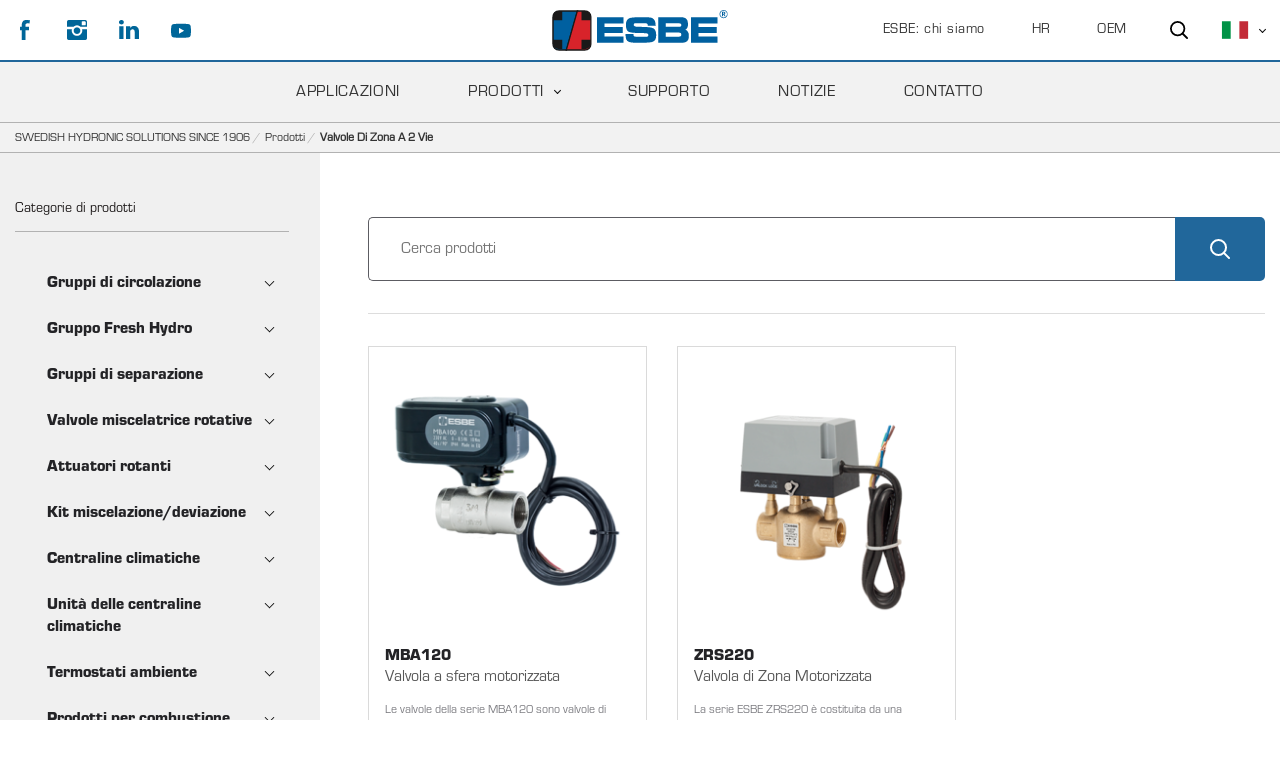

--- FILE ---
content_type: text/html; charset=utf-8
request_url: https://esbe.eu/it/prodotti/valvole-di-zona-a-2-vie
body_size: 55406
content:

<!DOCTYPE html>
<html id="top">
<head>
    
<meta charset="utf-8" />
<meta name="viewport" content="width=device-width, initial-scale=1.0" />
<title>ESBE | Valvole di zona a 2 vie, </title>



<link href="/ui/css/site.min.css?v=74455071F4DFA7DC47CB9FB33E9F7EE8A5C422B0791600F669119D7BB06B1813" rel="stylesheet" type="text/css" />

    <meta name="description" content="La gamma di valvole di zona ESBE comprende valvole motorizzate a 2 vie per impianti di riscaldamento e raffreddamento (HVAC). Scopri di pi&#249; sulle valvole &#187;
" />

    <link rel="canonical" href="https://esbe.eu/it/prodotti/valvole-di-zona-a-2-vie" />

    <meta name="robots" content="index,follow" />


<meta name="generator" content="Litium" />
<meta property="og:title" content="Valvole di zona ESBE | Valvole motorizzate a 2 vie" />
<meta property="og:type" content="website" />
    <meta property="og:image" content="https://esbe.eu/storage/17253BE96C8E333F1BE4C49EFB7C224D54FF70D2CF83670592F8C600B3DA6F81/6bcacf8c23da43dbb615cad9e1125d9c/png/media/c70bb4ffe80f429c81b72879aa20a63d/MBA122.png" />
    <meta property="og:image:alt" content="Valvole di zona ESBE | Valvole motorizzate a 2 vie" />
<meta property="og:url" content="https://esbe.eu/it/prodotti/valvole-di-zona-a-2-vie" />
<meta property="og:description" content="La gamma di valvole di zona ESBE comprende valvole motorizzate a 2 vie per impianti di riscaldamento e raffreddamento (HVAC). Scopri di pi&amp;#249; sulle valvole &amp;#187;
" />
<meta property="og:locale" content="it_IT" />
<meta property="og:site_name" content="ESBE | " />

<!-- Google Tag Manager --><script type="text/javascript">(function(w){w.dataLayer = w.dataLayer || [];})(window);(function(w,d,s,l,i){w[l]=w[l]||[];w[l].push({'gtm.start':new Date().getTime(),event:'gtm.js'});var f=d.getElementsByTagName(s)[0],j=d.createElement(s),dl=l!='dataLayer'?'&l='+l:'';j.async=true;j.src='//www.googletagmanager.com/gtm.js?id='+i+dl;f.parentNode.insertBefore(j,f);})(window,document,'script','dataLayer','GTM-K5R84LH');</script><!-- End Google Tag Manager -->
    
    <script type="text/javascript">
    window.localStorage.setItem('requestVerificationToken', '5cRZ2phK6ugMaP2Ap0RhkSyDDWjJnc2TEHDa9J2PwR4FB7joFQTCpkp0aEqnmoKKB-p2C1lNuyd8mkDvpB96CpDYq9A7N-2-hBGVj3igZ_Y1:AwV0k7Gkq8fIqfN539Pc73zquuoP_YjVLgXecTDyk3Z5PztDkGoAoikqR5fN34MTTNQWa1I2BAfvknzyi8OW4JJxsBcN6bMfFFXPPAITz2Q1');
    window.__litium = window.__litium || {};
    window.__litium.requestContext = {"channelSystemId":"9f2a10bd-9ffe-45b6-82de-c14efd120028","currentPageSystemId":"dec07d19-eb68-4ff0-9656-a1ba79ff94ff","productCategorySystemId":"ce95739d-e86a-484f-a5aa-39460bf9e920"};
    window.__litium.preloadState = window.__litium.preloadState || {};
    window.__litium.preloadState.cart = {"orderTotal":"0 SEK","quantity":"0","orderRows":[],"discount":"0 SEK","deliveryCost":"0 SEK","paymentCost":"0 SEK","grandTotal":"0 SEK","vat":"0 SEK","systemId":"00000000-0000-0000-0000-000000000000"};
    window.__litium.preloadState.navigation = {"contentLinks":[{"blocks":{},"pageSystemId":"ddd9e818-ff12-4727-adea-154889725a52","showProductMenu":false,"name":"ESBE: chi siamo","url":"/it/esbe-chi-siamo","disabled":false,"location":"TopRight","childPages":[],"isSelected":false,"entityIsInternal":false,"isInternalIp":false,"links":[]},{"blocks":{},"pageSystemId":"e6422531-54b1-4272-9107-f923cbc0b138","showProductMenu":false,"name":"Applicazioni","url":"/it/applicazioni","disabled":false,"location":"MainMenu","childPages":[],"isSelected":false,"entityIsInternal":false,"isInternalIp":false,"links":[{"pageSystemId":"00000000-0000-0000-0000-000000000000","showProductMenu":false,"name":"Applicazioni Solari","url":"/it/applicazioni/solare","disabled":false,"isSelected":false,"entityIsInternal":false,"isInternalIp":false,"links":[{"pageSystemId":"00000000-0000-0000-0000-000000000000","showProductMenu":false,"name":" SOLARE 1","url":"/it/applicazioni/solare/Solare-1","disabled":false,"isSelected":false,"entityIsInternal":false,"isInternalIp":false,"links":[]},{"pageSystemId":"00000000-0000-0000-0000-000000000000","showProductMenu":false,"name":"SOLARE 2","url":"/it/applicazioni/solare/Solare-2","disabled":false,"isSelected":false,"entityIsInternal":false,"isInternalIp":false,"links":[]},{"pageSystemId":"00000000-0000-0000-0000-000000000000","showProductMenu":false,"name":"SOLARE 3","url":"/it/applicazioni/solare/Solare-3","disabled":false,"isSelected":false,"entityIsInternal":false,"isInternalIp":false,"links":[]},{"pageSystemId":"00000000-0000-0000-0000-000000000000","showProductMenu":false,"name":"SOLARE 4","url":"/it/applicazioni/solare/solare-4","disabled":false,"isSelected":false,"entityIsInternal":false,"isInternalIp":false,"links":[]},{"pageSystemId":"00000000-0000-0000-0000-000000000000","showProductMenu":false,"name":"SOLARE 5","url":"/it/applicazioni/solare/solare-5","disabled":false,"isSelected":false,"entityIsInternal":false,"isInternalIp":false,"links":[]},{"pageSystemId":"00000000-0000-0000-0000-000000000000","showProductMenu":false,"name":"SOLARE 6","url":"/it/applicazioni/solare/solare-6","disabled":false,"isSelected":false,"entityIsInternal":false,"isInternalIp":false,"links":[]},{"pageSystemId":"00000000-0000-0000-0000-000000000000","showProductMenu":false,"name":"SOLARE 7","url":"/it/applicazioni/solare/solare-7","disabled":false,"isSelected":false,"entityIsInternal":false,"isInternalIp":false,"links":[]},{"pageSystemId":"00000000-0000-0000-0000-000000000000","showProductMenu":false,"name":" SOLARE 8","url":"/it/applicazioni/solare/solare-8","disabled":false,"isSelected":false,"entityIsInternal":false,"isInternalIp":false,"links":[]},{"pageSystemId":"00000000-0000-0000-0000-000000000000","showProductMenu":false,"name":"SOLARE 9","url":"/it/applicazioni/solare/solare-9","disabled":false,"isSelected":false,"entityIsInternal":false,"isInternalIp":false,"links":[]},{"pageSystemId":"00000000-0000-0000-0000-000000000000","showProductMenu":false,"name":" SOLARE 10","url":"/it/applicazioni/solare/solare-10","disabled":false,"isSelected":false,"entityIsInternal":false,"isInternalIp":false,"links":[]}]},{"pageSystemId":"00000000-0000-0000-0000-000000000000","showProductMenu":false,"name":"HVAC","url":"/it/applicazioni/hvac","disabled":false,"isSelected":false,"entityIsInternal":false,"isInternalIp":false,"links":[{"pageSystemId":"00000000-0000-0000-0000-000000000000","showProductMenu":false,"name":"HVAC 1","url":"/it/applicazioni/hvac/hvac-1","disabled":false,"isSelected":false,"entityIsInternal":false,"isInternalIp":false,"links":[]},{"pageSystemId":"00000000-0000-0000-0000-000000000000","showProductMenu":false,"name":"HVAC 2","url":"/it/applicazioni/hvac/hvac-2","disabled":false,"isSelected":false,"entityIsInternal":false,"isInternalIp":false,"links":[]},{"pageSystemId":"00000000-0000-0000-0000-000000000000","showProductMenu":false,"name":"HVAC 3","url":"/it/applicazioni/hvac/hvac-3","disabled":false,"isSelected":false,"entityIsInternal":false,"isInternalIp":false,"links":[]},{"pageSystemId":"00000000-0000-0000-0000-000000000000","showProductMenu":false,"name":"HVAC 4","url":"/it/applicazioni/hvac/hvac-4","disabled":false,"isSelected":false,"entityIsInternal":false,"isInternalIp":false,"links":[]},{"pageSystemId":"00000000-0000-0000-0000-000000000000","showProductMenu":false,"name":"HVAC 5","url":"/it/applicazioni/hvac/hvac-5","disabled":false,"isSelected":false,"entityIsInternal":false,"isInternalIp":false,"links":[]},{"pageSystemId":"00000000-0000-0000-0000-000000000000","showProductMenu":false,"name":"HVAC 6","url":"/it/applicazioni/hvac/hvac-6","disabled":false,"isSelected":false,"entityIsInternal":false,"isInternalIp":false,"links":[]},{"pageSystemId":"00000000-0000-0000-0000-000000000000","showProductMenu":false,"name":"HVAC 7","url":"/it/applicazioni/hvac/hvac-7","disabled":false,"isSelected":false,"entityIsInternal":false,"isInternalIp":false,"links":[]},{"pageSystemId":"00000000-0000-0000-0000-000000000000","showProductMenu":false,"name":"HVAC 8","url":"/it/applicazioni/hvac/hvac-8","disabled":false,"isSelected":false,"entityIsInternal":false,"isInternalIp":false,"links":[]},{"pageSystemId":"00000000-0000-0000-0000-000000000000","showProductMenu":false,"name":"HVAC 9","url":"/it/applicazioni/hvac/hvac-9","disabled":false,"isSelected":false,"entityIsInternal":false,"isInternalIp":false,"links":[]},{"pageSystemId":"00000000-0000-0000-0000-000000000000","showProductMenu":false,"name":"HVAC 10","url":"/it/applicazioni/hvac/hvac-10","disabled":false,"isSelected":false,"entityIsInternal":false,"isInternalIp":false,"links":[]},{"pageSystemId":"00000000-0000-0000-0000-000000000000","showProductMenu":false,"name":"HVAC 11","url":"/it/applicazioni/hvac/hvac-11","disabled":false,"isSelected":false,"entityIsInternal":false,"isInternalIp":false,"links":[]},{"pageSystemId":"00000000-0000-0000-0000-000000000000","showProductMenu":false,"name":"HVAC 12","url":"/it/applicazioni/hvac/hvac-12","disabled":false,"isSelected":false,"entityIsInternal":false,"isInternalIp":false,"links":[]}]},{"pageSystemId":"00000000-0000-0000-0000-000000000000","showProductMenu":false,"name":"Pompe di calore","url":"/it/applicazioni/pompa-di-calore","disabled":false,"isSelected":false,"entityIsInternal":false,"isInternalIp":false,"links":[{"pageSystemId":"00000000-0000-0000-0000-000000000000","showProductMenu":false,"name":"POMPA DI CALORE 1","url":"/it/applicazioni/pompa-di-calore/pompa-di-calore-1","disabled":false,"isSelected":false,"entityIsInternal":false,"isInternalIp":false,"links":[]},{"pageSystemId":"00000000-0000-0000-0000-000000000000","showProductMenu":false,"name":"POMPA DI CALORE 2","url":"/it/applicazioni/pompa-di-calore/pompa-di-calore-2","disabled":false,"isSelected":false,"entityIsInternal":false,"isInternalIp":false,"links":[]},{"pageSystemId":"00000000-0000-0000-0000-000000000000","showProductMenu":false,"name":"POMPA DI CALORE 3","url":"/it/applicazioni/pompa-di-calore/pompa-di-calore-3","disabled":false,"isSelected":false,"entityIsInternal":false,"isInternalIp":false,"links":[]},{"pageSystemId":"00000000-0000-0000-0000-000000000000","showProductMenu":false,"name":"POMPA DI CALORE 4","url":"/it/applicazioni/pompa-di-calore/pompa-di-calore-4","disabled":false,"isSelected":false,"entityIsInternal":false,"isInternalIp":false,"links":[]},{"pageSystemId":"00000000-0000-0000-0000-000000000000","showProductMenu":false,"name":"POMPA DI CALORE 5","url":"/it/applicazioni/pompa-di-calore/pompa-di-calore-5","disabled":false,"isSelected":false,"entityIsInternal":false,"isInternalIp":false,"links":[]},{"pageSystemId":"00000000-0000-0000-0000-000000000000","showProductMenu":false,"name":"POMPA DI CALORE 7","url":"/it/applicazioni/pompa-di-calore/pompa-di-calore-7","disabled":false,"isSelected":false,"entityIsInternal":false,"isInternalIp":false,"links":[]}]},{"pageSystemId":"00000000-0000-0000-0000-000000000000","showProductMenu":false,"name":"Combustibile solido","url":"/it/applicazioni/combustibile-solido","disabled":false,"isSelected":false,"entityIsInternal":false,"isInternalIp":false,"links":[{"pageSystemId":"00000000-0000-0000-0000-000000000000","showProductMenu":false,"name":"COMBUSTIBILE SOLIDO 1","url":"/it/applicazioni/combustibile-solido/combustibile-solido-1","disabled":false,"isSelected":false,"entityIsInternal":false,"isInternalIp":false,"links":[]},{"pageSystemId":"00000000-0000-0000-0000-000000000000","showProductMenu":false,"name":"COMBUSTIBILE SOLIDO 2","url":"/it/applicazioni/combustibile-solido/combustibile-solido-2","disabled":false,"isSelected":false,"entityIsInternal":false,"isInternalIp":false,"links":[]},{"pageSystemId":"00000000-0000-0000-0000-000000000000","showProductMenu":false,"name":"COMBUSTIBILE SOLIDO 3","url":"/it/applicazioni/combustibile-solido/combustibile-solido-3","disabled":false,"isSelected":false,"entityIsInternal":false,"isInternalIp":false,"links":[]},{"pageSystemId":"00000000-0000-0000-0000-000000000000","showProductMenu":false,"name":"COMBUSTIBILE SOLIDO 4","url":"/it/applicazioni/combustibile-solido/combustibile-solido-4","disabled":false,"isSelected":false,"entityIsInternal":false,"isInternalIp":false,"links":[]},{"pageSystemId":"00000000-0000-0000-0000-000000000000","showProductMenu":false,"name":"COMBUSTIBILE SOLIDO 5","url":"/it/applicazioni/combustibile-solido/combustible-sólido-5","disabled":false,"isSelected":false,"entityIsInternal":false,"isInternalIp":false,"links":[]},{"pageSystemId":"00000000-0000-0000-0000-000000000000","showProductMenu":false,"name":"COMBUSTIBILE SOLIDO 6","url":"/it/applicazioni/combustibile-solido/combustibile-solido-6","disabled":false,"isSelected":false,"entityIsInternal":false,"isInternalIp":false,"links":[]},{"pageSystemId":"00000000-0000-0000-0000-000000000000","showProductMenu":false,"name":"COMBUSTIBILE SOLIDO 7","url":"/it/applicazioni/combustibile-solido/combustibile-solido-7","disabled":false,"isSelected":false,"entityIsInternal":false,"isInternalIp":false,"links":[]},{"pageSystemId":"00000000-0000-0000-0000-000000000000","showProductMenu":false,"name":"COMBUSTIBILE SOLIDO 8","url":"/it/applicazioni/combustibile-solido/combustibile-solido-8","disabled":false,"isSelected":false,"entityIsInternal":false,"isInternalIp":false,"links":[]},{"pageSystemId":"00000000-0000-0000-0000-000000000000","showProductMenu":false,"name":"COMBUSTIBILE SOLIDO 9","url":"/it/applicazioni/combustibile-solido/combustibile-solido-9","disabled":false,"isSelected":false,"entityIsInternal":false,"isInternalIp":false,"links":[]},{"pageSystemId":"00000000-0000-0000-0000-000000000000","showProductMenu":false,"name":"COMBUSTIBILE SOLIDO 10","url":"/it/applicazioni/combustibile-solido/combustibile-solido-10","disabled":false,"isSelected":false,"entityIsInternal":false,"isInternalIp":false,"links":[]},{"pageSystemId":"00000000-0000-0000-0000-000000000000","showProductMenu":false,"name":"COMBUSTIBILE SOLIDO 11","url":"/it/applicazioni/combustibile-solido/combustibile-solido-11","disabled":false,"isSelected":false,"entityIsInternal":false,"isInternalIp":false,"links":[]},{"pageSystemId":"00000000-0000-0000-0000-000000000000","showProductMenu":false,"name":"COMBUSTIBILE SOLIDO 12","url":"/it/applicazioni/combustibile-solido/combustibile-solido-12","disabled":false,"isSelected":false,"entityIsInternal":false,"isInternalIp":false,"links":[]},{"pageSystemId":"00000000-0000-0000-0000-000000000000","showProductMenu":false,"name":"COMBUSTIBILE SOLIDO 14","url":"/it/applicazioni/combustibile-solido/combustibile-solido-14","disabled":false,"isSelected":false,"entityIsInternal":false,"isInternalIp":false,"links":[]}]},{"pageSystemId":"00000000-0000-0000-0000-000000000000","showProductMenu":false,"name":"Gasolio e gas","url":"/it/applicazioni/gas-e-petrolio","disabled":false,"isSelected":false,"entityIsInternal":false,"isInternalIp":false,"links":[{"pageSystemId":"00000000-0000-0000-0000-000000000000","showProductMenu":false,"name":"GAS E PETROLIO 1","url":"/it/applicazioni/gas-e-petrolio/gas-e-petrolio-1","disabled":false,"isSelected":false,"entityIsInternal":false,"isInternalIp":false,"links":[]},{"pageSystemId":"00000000-0000-0000-0000-000000000000","showProductMenu":false,"name":"GAS E PETROLIO 2","url":"/it/applicazioni/gas-e-petrolio/gas-e-petrolio-2","disabled":false,"isSelected":false,"entityIsInternal":false,"isInternalIp":false,"links":[]},{"pageSystemId":"00000000-0000-0000-0000-000000000000","showProductMenu":false,"name":"GAS E PETROLIO 3","url":"/it/applicazioni/gas-e-petrolio/gas-e-petrolio-3","disabled":false,"isSelected":false,"entityIsInternal":false,"isInternalIp":false,"links":[]},{"pageSystemId":"00000000-0000-0000-0000-000000000000","showProductMenu":false,"name":"GAS E PETROLIO 4","url":"/it/applicazioni/gas-e-petrolio/gas-e-petrolio-4","disabled":false,"isSelected":false,"entityIsInternal":false,"isInternalIp":false,"links":[]},{"pageSystemId":"00000000-0000-0000-0000-000000000000","showProductMenu":false,"name":"GAS E PETROLIO 5","url":"/it/applicazioni/gas-e-petrolio/gas-e-petrolio-5","disabled":false,"isSelected":false,"entityIsInternal":false,"isInternalIp":false,"links":[]},{"pageSystemId":"00000000-0000-0000-0000-000000000000","showProductMenu":false,"name":"GAS E PETROLIO 6","url":"/it/applicazioni/gas-e-petrolio/gas-e-petrolio-6","disabled":false,"isSelected":false,"entityIsInternal":false,"isInternalIp":false,"links":[]},{"pageSystemId":"00000000-0000-0000-0000-000000000000","showProductMenu":false,"name":"GAS E PETROLIO 7","url":"/it/applicazioni/gas-e-petrolio/gas-e-petrolio-7","disabled":false,"isSelected":false,"entityIsInternal":false,"isInternalIp":false,"links":[]},{"pageSystemId":"00000000-0000-0000-0000-000000000000","showProductMenu":false,"name":"GAS E PETROLIO 8","url":"/it/applicazioni/gas-e-petrolio/gas-e-petrolio-8","disabled":false,"isSelected":false,"entityIsInternal":false,"isInternalIp":false,"links":[]},{"pageSystemId":"00000000-0000-0000-0000-000000000000","showProductMenu":false,"name":"GAS E PETROLIO 9","url":"/it/applicazioni/gas-e-petrolio/gas-e-petrolio-9","disabled":false,"isSelected":false,"entityIsInternal":false,"isInternalIp":false,"links":[]},{"pageSystemId":"00000000-0000-0000-0000-000000000000","showProductMenu":false,"name":"GAS E PETROLIO 10","url":"/it/applicazioni/gas-e-petrolio/gas-e-petrolio-10","disabled":false,"isSelected":false,"entityIsInternal":false,"isInternalIp":false,"links":[]},{"pageSystemId":"00000000-0000-0000-0000-000000000000","showProductMenu":false,"name":"GAS E PETROLIO 11","url":"/it/applicazioni/gas-e-petrolio/gas-e-petrolio-11","disabled":false,"isSelected":false,"entityIsInternal":false,"isInternalIp":false,"links":[]},{"pageSystemId":"00000000-0000-0000-0000-000000000000","showProductMenu":false,"name":"GAS E PETROLIO 12","url":"/it/applicazioni/gas-e-petrolio/gas-e-petrolio-12","disabled":false,"isSelected":false,"entityIsInternal":false,"isInternalIp":false,"links":[]},{"pageSystemId":"00000000-0000-0000-0000-000000000000","showProductMenu":false,"name":"GAS E PETROLIO 13","url":"/it/applicazioni/gas-e-petrolio/gas-e-petrolio-13","disabled":false,"isSelected":false,"entityIsInternal":false,"isInternalIp":false,"links":[]}]},{"pageSystemId":"00000000-0000-0000-0000-000000000000","showProductMenu":false,"name":"Acqua calda sanitaria","url":"/it/applicazioni/acqua-calda-sanitaria","disabled":false,"isSelected":false,"entityIsInternal":false,"isInternalIp":false,"links":[{"pageSystemId":"00000000-0000-0000-0000-000000000000","showProductMenu":false,"name":"ACQUA CALDA SANITARIA 1","url":"/it/applicazioni/acqua-calda-sanitaria/acqua-calda-sanitaria-1","disabled":false,"isSelected":false,"entityIsInternal":false,"isInternalIp":false,"links":[]},{"pageSystemId":"00000000-0000-0000-0000-000000000000","showProductMenu":false,"name":"ACQUA CALDA SANITARIA 2","url":"/it/applicazioni/acqua-calda-sanitaria/acqua-calda-sanitaria-2","disabled":false,"isSelected":false,"entityIsInternal":false,"isInternalIp":false,"links":[]},{"pageSystemId":"00000000-0000-0000-0000-000000000000","showProductMenu":false,"name":"ACQUA CALDA SANITARIA 3","url":"/it/applicazioni/acqua-calda-sanitaria/acqua-calda-sanitaria-3","disabled":false,"isSelected":false,"entityIsInternal":false,"isInternalIp":false,"links":[]},{"pageSystemId":"00000000-0000-0000-0000-000000000000","showProductMenu":false,"name":"ACQUA CALDA SANITARIA 4","url":"/it/applicazioni/acqua-calda-sanitaria/acqua-calda-sanitaria-4","disabled":false,"isSelected":false,"entityIsInternal":false,"isInternalIp":false,"links":[]},{"pageSystemId":"00000000-0000-0000-0000-000000000000","showProductMenu":false,"name":"ACQUA CALDA SANITARIA 5","url":"/it/applicazioni/acqua-calda-sanitaria/acqua-calda-sanitaria-5","disabled":false,"isSelected":false,"entityIsInternal":false,"isInternalIp":false,"links":[]},{"pageSystemId":"00000000-0000-0000-0000-000000000000","showProductMenu":false,"name":"ACQUA CALDA SANITARIA 6","url":"/it/applicazioni/acqua-calda-sanitaria/acqua-calda-sanitaria-6","disabled":false,"isSelected":false,"entityIsInternal":false,"isInternalIp":false,"links":[]},{"pageSystemId":"00000000-0000-0000-0000-000000000000","showProductMenu":false,"name":"ACQUA CALDA SANITARIA 7","url":"/it/applicazioni/acqua-calda-sanitaria/acqua-calda-sanitaria-7","disabled":false,"isSelected":false,"entityIsInternal":false,"isInternalIp":false,"links":[]},{"pageSystemId":"00000000-0000-0000-0000-000000000000","showProductMenu":false,"name":"ACQUA CALDA SANITARIA 8","url":"/it/applicazioni/acqua-calda-sanitaria/acqua-calda-sanitaria-8","disabled":false,"isSelected":false,"entityIsInternal":false,"isInternalIp":false,"links":[]},{"pageSystemId":"00000000-0000-0000-0000-000000000000","showProductMenu":false,"name":"ACQUA CALDA SANITARIA 12","url":"/it/applicazioni/acqua-calda-sanitaria/acqua-calda-sanitaria-12","disabled":false,"isSelected":false,"entityIsInternal":false,"isInternalIp":false,"links":[]},{"pageSystemId":"00000000-0000-0000-0000-000000000000","showProductMenu":false,"name":"ACQUA CALDA SANITARIA 13","url":"/it/applicazioni/acqua-calda-sanitaria/acqua-calda-sanitaria-13","disabled":false,"isSelected":false,"entityIsInternal":false,"isInternalIp":false,"links":[]},{"pageSystemId":"00000000-0000-0000-0000-000000000000","showProductMenu":false,"name":"ACQUA CALDA SANITARIA 14","url":"/it/applicazioni/acqua-calda-sanitaria/acqua-calda-sanitaria-14","disabled":false,"isSelected":false,"entityIsInternal":false,"isInternalIp":false,"links":[]},{"pageSystemId":"00000000-0000-0000-0000-000000000000","showProductMenu":false,"name":"ACQUA CALDA SANITARIA 15","url":"/it/applicazioni/acqua-calda-sanitaria/acqua-calda-sanitaria-15","disabled":false,"isSelected":false,"entityIsInternal":false,"isInternalIp":false,"links":[]},{"pageSystemId":"00000000-0000-0000-0000-000000000000","showProductMenu":false,"name":"ACQUA CALDA SANITARIA 16","url":"/it/applicazioni/acqua-calda-sanitaria/acqua-calda-sanitaria-16","disabled":false,"isSelected":false,"entityIsInternal":false,"isInternalIp":false,"links":[]},{"pageSystemId":"00000000-0000-0000-0000-000000000000","showProductMenu":false,"name":"ACQUA CALDA SANITARIA 17","url":"/it/applicazioni/acqua-calda-sanitaria/acqua-calda-sanitaria-17","disabled":false,"isSelected":false,"entityIsInternal":false,"isInternalIp":false,"links":[]},{"pageSystemId":"00000000-0000-0000-0000-000000000000","showProductMenu":false,"name":"ACQUA CALDA SANITARIA 18","url":"/it/applicazioni/acqua-calda-sanitaria/acqua-calda-sanitaria-18","disabled":false,"isSelected":false,"entityIsInternal":false,"isInternalIp":false,"links":[]}]},{"pageSystemId":"00000000-0000-0000-0000-000000000000","showProductMenu":false,"name":"Radiatori","url":"/it/applicazioni/radiatori","disabled":false,"isSelected":false,"entityIsInternal":false,"isInternalIp":false,"links":[{"pageSystemId":"00000000-0000-0000-0000-000000000000","showProductMenu":false,"name":"RADIATORI 1","url":"/it/applicazioni/radiatori/radiatori-1","disabled":false,"isSelected":false,"entityIsInternal":false,"isInternalIp":false,"links":[]},{"pageSystemId":"00000000-0000-0000-0000-000000000000","showProductMenu":false,"name":"RADIATORI 2","url":"/it/applicazioni/radiatori/radiatori-2","disabled":false,"isSelected":false,"entityIsInternal":false,"isInternalIp":false,"links":[]},{"pageSystemId":"00000000-0000-0000-0000-000000000000","showProductMenu":false,"name":"RADIATORI 3","url":"/it/applicazioni/radiatori/radiatori-3","disabled":false,"isSelected":false,"entityIsInternal":false,"isInternalIp":false,"links":[]},{"pageSystemId":"00000000-0000-0000-0000-000000000000","showProductMenu":false,"name":"RADIATORI 4","url":"/it/applicazioni/radiatori/radiatori-4","disabled":false,"isSelected":false,"entityIsInternal":false,"isInternalIp":false,"links":[]},{"pageSystemId":"00000000-0000-0000-0000-000000000000","showProductMenu":false,"name":"RADIATORI 5","url":"/it/applicazioni/radiatori/radiatori-5","disabled":false,"isSelected":false,"entityIsInternal":false,"isInternalIp":false,"links":[]},{"pageSystemId":"00000000-0000-0000-0000-000000000000","showProductMenu":false,"name":"RADIATORI 6","url":"/it/applicazioni/radiatori/radiatori-6","disabled":false,"isSelected":false,"entityIsInternal":false,"isInternalIp":false,"links":[]},{"pageSystemId":"00000000-0000-0000-0000-000000000000","showProductMenu":false,"name":"RADIATORI 7","url":"/it/applicazioni/radiatori/radiatori-7","disabled":false,"isSelected":false,"entityIsInternal":false,"isInternalIp":false,"links":[]},{"pageSystemId":"00000000-0000-0000-0000-000000000000","showProductMenu":false,"name":"RADIATORI 8","url":"/it/applicazioni/radiatori/radiatori-8","disabled":false,"isSelected":false,"entityIsInternal":false,"isInternalIp":false,"links":[]},{"pageSystemId":"00000000-0000-0000-0000-000000000000","showProductMenu":false,"name":"RADIATORI 10","url":"/it/applicazioni/radiatori/radiatori-10","disabled":false,"isSelected":false,"entityIsInternal":false,"isInternalIp":false,"links":[]},{"pageSystemId":"00000000-0000-0000-0000-000000000000","showProductMenu":false,"name":"RADIATORI 12","url":"/it/applicazioni/radiatori/radiatori-12","disabled":false,"isSelected":false,"entityIsInternal":false,"isInternalIp":false,"links":[]}]},{"pageSystemId":"00000000-0000-0000-0000-000000000000","showProductMenu":false,"name":"Riscaldamento a pavimento","url":"/it/applicazioni/riscaldamento-a-pavimento","disabled":false,"isSelected":false,"entityIsInternal":false,"isInternalIp":false,"links":[{"pageSystemId":"00000000-0000-0000-0000-000000000000","showProductMenu":false,"name":"RISCALDAMENTO A PAVIMENTO 1","url":"/it/applicazioni/riscaldamento-a-pavimento/riscaldamento-a-pavimento-1","disabled":false,"isSelected":false,"entityIsInternal":false,"isInternalIp":false,"links":[]},{"pageSystemId":"00000000-0000-0000-0000-000000000000","showProductMenu":false,"name":"RISCALDAMENTO A PAVIMENTO 2","url":"/it/applicazioni/riscaldamento-a-pavimento/riscaldamento-a-pavimento-2","disabled":false,"isSelected":false,"entityIsInternal":false,"isInternalIp":false,"links":[]},{"pageSystemId":"00000000-0000-0000-0000-000000000000","showProductMenu":false,"name":"RISCALDAMENTO A PAVIMENTO 3","url":"/it/applicazioni/riscaldamento-a-pavimento/riscaldamento-a-pavimento-3","disabled":false,"isSelected":false,"entityIsInternal":false,"isInternalIp":false,"links":[]},{"pageSystemId":"00000000-0000-0000-0000-000000000000","showProductMenu":false,"name":"RISCALDAMENTO A PAVIMENTO 4","url":"/it/applicazioni/riscaldamento-a-pavimento/riscaldamento-a-pavimento-4","disabled":false,"isSelected":false,"entityIsInternal":false,"isInternalIp":false,"links":[]},{"pageSystemId":"00000000-0000-0000-0000-000000000000","showProductMenu":false,"name":"RISCALDAMENTO A PAVIMENTO 5","url":"/it/applicazioni/riscaldamento-a-pavimento/riscaldamento-a-pavimento-5","disabled":false,"isSelected":false,"entityIsInternal":false,"isInternalIp":false,"links":[]},{"pageSystemId":"00000000-0000-0000-0000-000000000000","showProductMenu":false,"name":"RISCALDAMENTO A PAVIMENTO 6","url":"/it/applicazioni/riscaldamento-a-pavimento/riscaldamento-a-pavimento-6","disabled":false,"isSelected":false,"entityIsInternal":false,"isInternalIp":false,"links":[]},{"pageSystemId":"00000000-0000-0000-0000-000000000000","showProductMenu":false,"name":"RISCALDAMENTO A PAVIMENTO 7","url":"/it/applicazioni/riscaldamento-a-pavimento/riscaldamento-a-pavimento-7","disabled":false,"isSelected":false,"entityIsInternal":false,"isInternalIp":false,"links":[]},{"pageSystemId":"00000000-0000-0000-0000-000000000000","showProductMenu":false,"name":"RISCALDAMENTO A PAVIMENTO 8","url":"/it/applicazioni/riscaldamento-a-pavimento/riscaldamento-a-pavimento-8","disabled":false,"isSelected":false,"entityIsInternal":false,"isInternalIp":false,"links":[]},{"pageSystemId":"00000000-0000-0000-0000-000000000000","showProductMenu":false,"name":"RISCALDAMENTO A PAVIMENTO 9","url":"/it/applicazioni/riscaldamento-a-pavimento/riscaldamento-a-pavimento-9","disabled":false,"isSelected":false,"entityIsInternal":false,"isInternalIp":false,"links":[]},{"pageSystemId":"00000000-0000-0000-0000-000000000000","showProductMenu":false,"name":"RISCALDAMENTO A PAVIMENTO 10","url":"/it/applicazioni/riscaldamento-a-pavimento/riscaldamento-a-pavimento-10","disabled":false,"isSelected":false,"entityIsInternal":false,"isInternalIp":false,"links":[]},{"pageSystemId":"00000000-0000-0000-0000-000000000000","showProductMenu":false,"name":"RISCALDAMENTO A PAVIMENTO 11","url":"/it/applicazioni/riscaldamento-a-pavimento/riscaldamento-a-pavimento-11","disabled":false,"isSelected":false,"entityIsInternal":false,"isInternalIp":false,"links":[]}]},{"pageSystemId":"00000000-0000-0000-0000-000000000000","showProductMenu":false,"name":"Raffreddamento","url":"/it/applicazioni/raffreddamento","disabled":false,"isSelected":false,"entityIsInternal":false,"isInternalIp":false,"links":[{"pageSystemId":"00000000-0000-0000-0000-000000000000","showProductMenu":false,"name":"RAFFRESCAMENTO 1","url":"/it/applicazioni/raffreddamento/raffrescamento-1","disabled":false,"isSelected":false,"entityIsInternal":false,"isInternalIp":false,"links":[]},{"pageSystemId":"00000000-0000-0000-0000-000000000000","showProductMenu":false,"name":"RAFFRESCAMENTO 2","url":"/it/applicazioni/raffreddamento/raffrescamento-2","disabled":false,"isSelected":false,"entityIsInternal":false,"isInternalIp":false,"links":[]},{"pageSystemId":"00000000-0000-0000-0000-000000000000","showProductMenu":false,"name":"RAFFRESCAMENTO 3","url":"/it/applicazioni/raffreddamento/raffrescamento-3","disabled":false,"isSelected":false,"entityIsInternal":false,"isInternalIp":false,"links":[]},{"pageSystemId":"00000000-0000-0000-0000-000000000000","showProductMenu":false,"name":"RAFFRESCAMENTO 4","url":"/it/applicazioni/raffreddamento/raffrescamento-4","disabled":false,"isSelected":false,"entityIsInternal":false,"isInternalIp":false,"links":[]},{"pageSystemId":"00000000-0000-0000-0000-000000000000","showProductMenu":false,"name":"RAFFRESCAMENTO 5","url":"/it/applicazioni/raffreddamento/raffrescamento-5","disabled":false,"isSelected":false,"entityIsInternal":false,"isInternalIp":false,"links":[]},{"pageSystemId":"00000000-0000-0000-0000-000000000000","showProductMenu":false,"name":"RAFFRESCAMENTO 6","url":"/it/applicazioni/raffreddamento/raffrescamento-6","disabled":false,"isSelected":false,"entityIsInternal":false,"isInternalIp":false,"links":[]}]},{"pageSystemId":"00000000-0000-0000-0000-000000000000","showProductMenu":false,"name":"Riscaldamento centralizzato","url":"/it/applicazioni/riscaldamento-centralizzato","disabled":false,"isSelected":false,"entityIsInternal":false,"isInternalIp":false,"links":[{"pageSystemId":"00000000-0000-0000-0000-000000000000","showProductMenu":false,"name":"RISCALDAMENTO CENTRALIZZATO 1","url":"/it/applicazioni/riscaldamento-centralizzato/riscaldamento-centralizzato-1","disabled":false,"isSelected":false,"entityIsInternal":false,"isInternalIp":false,"links":[]},{"pageSystemId":"00000000-0000-0000-0000-000000000000","showProductMenu":false,"name":"RISCALDAMENTO CENTRALIZZATO 2","url":"/it/applicazioni/riscaldamento-centralizzato/riscaldamento-centralizzato-2","disabled":false,"isSelected":false,"entityIsInternal":false,"isInternalIp":false,"links":[]},{"pageSystemId":"00000000-0000-0000-0000-000000000000","showProductMenu":false,"name":"RISCALDAMENTO CENTRALIZZATO 3","url":"/it/applicazioni/riscaldamento-centralizzato/riscaldamento-centralizzato-3","disabled":false,"isSelected":false,"entityIsInternal":false,"isInternalIp":false,"links":[]},{"pageSystemId":"00000000-0000-0000-0000-000000000000","showProductMenu":false,"name":"RISCALDAMENTO CENTRALIZZATO 4","url":"/it/applicazioni/riscaldamento-centralizzato/riscaldamento-centralizzato-4","disabled":false,"isSelected":false,"entityIsInternal":false,"isInternalIp":false,"links":[]},{"pageSystemId":"00000000-0000-0000-0000-000000000000","showProductMenu":false,"name":"RISCALDAMENTO CENTRALIZZATO 5","url":"/it/applicazioni/riscaldamento-centralizzato/riscaldamento-centralizzato-5","disabled":false,"isSelected":false,"entityIsInternal":false,"isInternalIp":false,"links":[]}]}]},{"blocks":{"main":[]},"pageSystemId":"b9eb89d3-ca2c-45dd-ad2b-03b8681971c8","showProductMenu":true,"name":"Prodotti","url":"https://esbe.eu/it/prodotti","disabled":false,"location":"MainMenu","childPages":[],"isSelected":false,"entityIsInternal":false,"isInternalIp":false,"links":[{"pageSystemId":"00000000-0000-0000-0000-000000000000","showProductMenu":false,"name":"Gruppi di circolazione","url":"/it/prodotti/gruppi-di-circolazione","disabled":false,"isSelected":false,"entityIsInternal":false,"isInternalIp":false,"links":[{"pageSystemId":"00000000-0000-0000-0000-000000000000","showProductMenu":false,"name":"DAA100, DDA100","url":"/it/prodotti/gruppi-di-circolazione/daa100-dda100","disabled":false,"isSelected":false,"entityIsInternal":false,"isInternalIp":false,"links":[]},{"pageSystemId":"00000000-0000-0000-0000-000000000000","showProductMenu":false,"name":"DAA100","disabled":false,"isSelected":false,"entityIsInternal":true,"isInternalIp":false,"links":[]},{"pageSystemId":"00000000-0000-0000-0000-000000000000","showProductMenu":false,"name":"DDA100","disabled":false,"isSelected":false,"entityIsInternal":true,"isInternalIp":false,"links":[]},{"pageSystemId":"00000000-0000-0000-0000-000000000000","showProductMenu":false,"name":"GBA200","url":"/it/prodotti/gruppi-di-circolazione/gba200","disabled":false,"isSelected":false,"entityIsInternal":false,"isInternalIp":false,"links":[]},{"pageSystemId":"00000000-0000-0000-0000-000000000000","showProductMenu":false,"name":"GDA300","disabled":false,"isSelected":false,"entityIsInternal":true,"isInternalIp":false,"links":[]},{"pageSystemId":"00000000-0000-0000-0000-000000000000","showProductMenu":false,"name":"GDA200, GDA300","url":"/it/prodotti/gruppi-di-circolazione/gda200-gda300","disabled":false,"isSelected":false,"entityIsInternal":false,"isInternalIp":false,"links":[]},{"pageSystemId":"00000000-0000-0000-0000-000000000000","showProductMenu":false,"name":"GDF200","url":"/it/prodotti/gruppi-di-circolazione/gdf200","disabled":false,"isSelected":false,"entityIsInternal":false,"isInternalIp":false,"links":[]},{"pageSystemId":"00000000-0000-0000-0000-000000000000","showProductMenu":false,"name":"GDF100","url":"/it/prodotti/gruppi-di-circolazione/gdf100","disabled":false,"isSelected":false,"entityIsInternal":false,"isInternalIp":false,"links":[]},{"pageSystemId":"00000000-0000-0000-0000-000000000000","showProductMenu":false,"name":"GFA300","disabled":false,"isSelected":false,"entityIsInternal":true,"isInternalIp":false,"links":[]},{"pageSystemId":"00000000-0000-0000-0000-000000000000","showProductMenu":false,"name":"GFA200, GFA300","url":"/it/prodotti/gruppi-di-circolazione/gfa200-gfa300","disabled":false,"isSelected":false,"entityIsInternal":false,"isInternalIp":false,"links":[]},{"pageSystemId":"00000000-0000-0000-0000-000000000000","showProductMenu":false,"name":"GFF200","url":"/it/prodotti/gruppi-di-circolazione/gff200","disabled":false,"isSelected":false,"entityIsInternal":false,"isInternalIp":false,"links":[]},{"pageSystemId":"00000000-0000-0000-0000-000000000000","showProductMenu":false,"name":"GFF100","url":"/it/prodotti/gruppi-di-circolazione/gff100","disabled":false,"isSelected":false,"entityIsInternal":false,"isInternalIp":false,"links":[]},{"pageSystemId":"00000000-0000-0000-0000-000000000000","showProductMenu":false,"name":"GRA300","disabled":false,"isSelected":false,"entityIsInternal":true,"isInternalIp":false,"links":[]},{"pageSystemId":"00000000-0000-0000-0000-000000000000","showProductMenu":false,"name":"GRA200, GRA300","url":"/it/prodotti/gruppi-di-circolazione/gra200-gra300","disabled":false,"isSelected":false,"entityIsInternal":false,"isInternalIp":false,"links":[]},{"pageSystemId":"00000000-0000-0000-0000-000000000000","showProductMenu":false,"name":"GRA100","url":"/it/prodotti/gruppi-di-circolazione/gra100","disabled":false,"isSelected":false,"entityIsInternal":false,"isInternalIp":false,"links":[]},{"pageSystemId":"00000000-0000-0000-0000-000000000000","showProductMenu":false,"name":"GRB300","url":"/it/prodotti/gruppi-di-circolazione/grb300","disabled":false,"isSelected":false,"entityIsInternal":true,"isInternalIp":false,"links":[]},{"pageSystemId":"00000000-0000-0000-0000-000000000000","showProductMenu":false,"name":"GRC200","url":"/it/prodotti/gruppi-di-circolazione/grc200","disabled":false,"isSelected":false,"entityIsInternal":false,"isInternalIp":false,"links":[]},{"pageSystemId":"00000000-0000-0000-0000-000000000000","showProductMenu":false,"name":"GRF200","url":"/it/prodotti/gruppi-di-circolazione/grf200","disabled":false,"isSelected":false,"entityIsInternal":false,"isInternalIp":false,"links":[]},{"pageSystemId":"00000000-0000-0000-0000-000000000000","showProductMenu":false,"name":"GRF100","url":"/it/prodotti/gruppi-di-circolazione/grf100","disabled":false,"isSelected":false,"entityIsInternal":false,"isInternalIp":false,"links":[]},{"pageSystemId":"00000000-0000-0000-0000-000000000000","showProductMenu":false,"name":"GST200","url":"/it/prodotti/gruppi-di-circolazione/gst200","disabled":false,"isSelected":false,"entityIsInternal":false,"isInternalIp":false,"links":[]},{"pageSystemId":"00000000-0000-0000-0000-000000000000","showProductMenu":false,"name":"GMA400, GMA500","url":"/it/prodotti/gruppi-di-circolazione/gma400-gma500","disabled":false,"isSelected":false,"entityIsInternal":false,"isInternalIp":false,"links":[]},{"pageSystemId":"00000000-0000-0000-0000-000000000000","showProductMenu":false,"name":"GMA300","url":"/it/prodotti/gruppi-di-circolazione/gma300","disabled":false,"isSelected":false,"entityIsInternal":false,"isInternalIp":false,"links":[]},{"pageSystemId":"00000000-0000-0000-0000-000000000000","showProductMenu":false,"name":"GMB600","url":"/it/prodotti/gruppi-di-circolazione/gmb600","disabled":false,"isSelected":false,"entityIsInternal":false,"isInternalIp":false,"links":[]},{"pageSystemId":"00000000-0000-0000-0000-000000000000","showProductMenu":false,"name":"GBA100","url":"/it/prodotti/gruppi-di-circolazione/gba100","disabled":false,"isSelected":false,"entityIsInternal":true,"isInternalIp":false,"links":[]},{"pageSystemId":"00000000-0000-0000-0000-000000000000","showProductMenu":false,"name":"GBC200","url":"/it/prodotti/gruppi-di-circolazione/gbc200","disabled":false,"isSelected":false,"entityIsInternal":true,"isInternalIp":false,"links":[]},{"pageSystemId":"00000000-0000-0000-0000-000000000000","showProductMenu":false,"name":"GDA100","url":"/it/prodotti/gruppi-di-circolazione/gda100","disabled":false,"isSelected":false,"entityIsInternal":true,"isInternalIp":false,"links":[]},{"pageSystemId":"00000000-0000-0000-0000-000000000000","showProductMenu":false,"name":"GFA100","url":"/it/prodotti/gruppi-di-circolazione/gfa100","disabled":false,"isSelected":false,"entityIsInternal":true,"isInternalIp":false,"links":[]},{"pageSystemId":"00000000-0000-0000-0000-000000000000","showProductMenu":false,"name":"GRC100","url":"/it/prodotti/gruppi-di-circolazione/grc100-grc200","disabled":false,"isSelected":false,"entityIsInternal":true,"isInternalIp":false,"links":[]},{"pageSystemId":"00000000-0000-0000-0000-000000000000","showProductMenu":false,"name":"GSA100","url":"/it/prodotti/gruppi-di-circolazione/gsa100","disabled":false,"isSelected":false,"entityIsInternal":true,"isInternalIp":false,"links":[]},{"pageSystemId":"00000000-0000-0000-0000-000000000000","showProductMenu":false,"name":"GSC100","url":"/it/prodotti/gruppi-di-circolazione/gsc100","disabled":false,"isSelected":false,"entityIsInternal":true,"isInternalIp":false,"links":[]},{"pageSystemId":"00000000-0000-0000-0000-000000000000","showProductMenu":false,"name":"GST100","url":"/it/prodotti/gruppi-di-circolazione/gst100","disabled":false,"isSelected":false,"entityIsInternal":true,"isInternalIp":false,"links":[]},{"pageSystemId":"00000000-0000-0000-0000-000000000000","showProductMenu":false,"name":"GMA100","url":"/it/prodotti/gruppi-di-circolazione/gma100","disabled":false,"isSelected":false,"entityIsInternal":true,"isInternalIp":false,"links":[]},{"pageSystemId":"00000000-0000-0000-0000-000000000000","showProductMenu":false,"name":"GMA200","url":"/it/prodotti/gruppi-di-circolazione/gma200","disabled":false,"isSelected":false,"entityIsInternal":true,"isInternalIp":false,"links":[]},{"pageSystemId":"00000000-0000-0000-0000-000000000000","showProductMenu":false,"name":"KGT110, KGR110","url":"/it/prodotti/gruppi-di-circolazione/kgt110-kgr110","disabled":false,"isSelected":false,"entityIsInternal":true,"isInternalIp":false,"links":[]}]},{"pageSystemId":"00000000-0000-0000-0000-000000000000","showProductMenu":false,"name":"Gruppo Fresh Hydro","url":"/it/prodotti/gruppo-fresh-hydro","disabled":false,"isSelected":false,"entityIsInternal":false,"isInternalIp":false,"links":[{"pageSystemId":"00000000-0000-0000-0000-000000000000","showProductMenu":false,"name":"FSK100","url":"/it/prodotti/gruppo-fresh-hydro/fsk100","disabled":false,"isSelected":false,"entityIsInternal":false,"isInternalIp":false,"links":[]}]},{"pageSystemId":"00000000-0000-0000-0000-000000000000","showProductMenu":false,"name":"Gruppi di separazione","url":"/it/prodotti/gruppi-di-impianti","disabled":false,"isSelected":false,"entityIsInternal":false,"isInternalIp":false,"links":[{"pageSystemId":"00000000-0000-0000-0000-000000000000","showProductMenu":false,"name":"SKP100","url":"/it/prodotti/gruppi-di-impianti/skp100","disabled":false,"isSelected":false,"entityIsInternal":false,"isInternalIp":false,"links":[]},{"pageSystemId":"00000000-0000-0000-0000-000000000000","showProductMenu":false,"name":"SKS100","url":"/it/prodotti/gruppi-di-impianti/sks100","disabled":false,"isSelected":false,"entityIsInternal":false,"isInternalIp":false,"links":[]},{"pageSystemId":"00000000-0000-0000-0000-000000000000","showProductMenu":false,"name":"SKC100","url":"/it/prodotti/gruppi-di-impianti/skc100","disabled":false,"isSelected":false,"entityIsInternal":false,"isInternalIp":false,"links":[]}]},{"pageSystemId":"00000000-0000-0000-0000-000000000000","showProductMenu":false,"name":"Valvole miscelatrice rotative","url":"/it/prodotti/valvole-miscelatrice-rotative","disabled":false,"isSelected":false,"entityIsInternal":false,"isInternalIp":false,"links":[{"pageSystemId":"00000000-0000-0000-0000-000000000000","showProductMenu":false,"name":"VRG120","url":"/it/prodotti/valvole-miscelatrice-rotative/vrg120","disabled":false,"isSelected":false,"entityIsInternal":true,"isInternalIp":false,"links":[]},{"pageSystemId":"00000000-0000-0000-0000-000000000000","showProductMenu":false,"name":"VRG130","url":"/it/prodotti/valvole-miscelatrice-rotative/vrg130","disabled":false,"isSelected":false,"entityIsInternal":false,"isInternalIp":false,"links":[]},{"pageSystemId":"00000000-0000-0000-0000-000000000000","showProductMenu":false,"name":"VRG140","url":"/it/prodotti/valvole-miscelatrice-rotative/vrg140","disabled":false,"isSelected":false,"entityIsInternal":false,"isInternalIp":false,"links":[]},{"pageSystemId":"00000000-0000-0000-0000-000000000000","showProductMenu":false,"name":"VRG230","url":"/it/prodotti/valvole-miscelatrice-rotative/vrg230","disabled":false,"isSelected":false,"entityIsInternal":false,"isInternalIp":false,"links":[]},{"pageSystemId":"00000000-0000-0000-0000-000000000000","showProductMenu":false,"name":"VRG330","url":"/it/prodotti/valvole-miscelatrice-rotative/vrg330","disabled":false,"isSelected":false,"entityIsInternal":false,"isInternalIp":false,"links":[]},{"pageSystemId":"00000000-0000-0000-0000-000000000000","showProductMenu":false,"name":"VRB140","url":"/it/prodotti/valvole-miscelatrice-rotative/vrb140","disabled":false,"isSelected":false,"entityIsInternal":false,"isInternalIp":false,"links":[]},{"pageSystemId":"00000000-0000-0000-0000-000000000000","showProductMenu":false,"name":"VRB240","url":"/it/prodotti/valvole-miscelatrice-rotative/vrb240","disabled":false,"isSelected":false,"entityIsInternal":false,"isInternalIp":false,"links":[]},{"pageSystemId":"00000000-0000-0000-0000-000000000000","showProductMenu":false,"name":"VRG430","disabled":false,"isSelected":false,"entityIsInternal":true,"isInternalIp":false,"links":[]},{"pageSystemId":"00000000-0000-0000-0000-000000000000","showProductMenu":false,"name":"VRP430","disabled":false,"isSelected":false,"entityIsInternal":true,"isInternalIp":false,"links":[]},{"pageSystemId":"00000000-0000-0000-0000-000000000000","showProductMenu":false,"name":"VRS530","disabled":false,"isSelected":false,"entityIsInternal":true,"isInternalIp":false,"links":[]},{"pageSystemId":"00000000-0000-0000-0000-000000000000","showProductMenu":false,"name":"3F","url":"/it/prodotti/valvole-miscelatrice-rotative/3f","disabled":false,"isSelected":false,"entityIsInternal":false,"isInternalIp":false,"links":[]},{"pageSystemId":"00000000-0000-0000-0000-000000000000","showProductMenu":false,"name":"4F","url":"/it/prodotti/valvole-miscelatrice-rotative/4f","disabled":false,"isSelected":false,"entityIsInternal":false,"isInternalIp":false,"links":[]},{"pageSystemId":"00000000-0000-0000-0000-000000000000","showProductMenu":false,"name":"VRH130","url":"/it/prodotti/valvole-miscelatrice-rotative/vrh130","disabled":false,"isSelected":false,"entityIsInternal":false,"isInternalIp":false,"links":[]},{"pageSystemId":"00000000-0000-0000-0000-000000000000","showProductMenu":false,"name":"VRH130 QUICK FIT","url":"/it/prodotti/valvole-miscelatrice-rotative/vrh130-quick-fit","disabled":false,"isSelected":false,"entityIsInternal":true,"isInternalIp":false,"links":[]},{"pageSystemId":"00000000-0000-0000-0000-000000000000","showProductMenu":false,"name":"HG","url":"/it/prodotti/valvole-miscelatrice-rotative/hg","disabled":false,"isSelected":false,"entityIsInternal":false,"isInternalIp":false,"links":[]},{"pageSystemId":"00000000-0000-0000-0000-000000000000","showProductMenu":false,"name":"T","url":"/it/prodotti/valvole-miscelatrice-rotative/t","disabled":false,"isSelected":false,"entityIsInternal":false,"isInternalIp":false,"links":[]},{"pageSystemId":"00000000-0000-0000-0000-000000000000","showProductMenu":false,"name":"VRI100","url":"/it/prodotti/valvole-miscelatrice-rotative/vri100","disabled":false,"isSelected":false,"entityIsInternal":false,"isInternalIp":false,"links":[]},{"pageSystemId":"00000000-0000-0000-0000-000000000000","showProductMenu":false,"name":"KTD100","url":"/it/prodotti/valvole-miscelatrice-rotative/ktd100","disabled":false,"isSelected":false,"entityIsInternal":false,"isInternalIp":false,"links":[]},{"pageSystemId":"00000000-0000-0000-0000-000000000000","showProductMenu":false,"name":"3G","url":"/it/prodotti/valvole-miscelatrice-rotative/3g","disabled":false,"isSelected":false,"entityIsInternal":true,"isInternalIp":false,"links":[]},{"pageSystemId":"00000000-0000-0000-0000-000000000000","showProductMenu":false,"name":"4G","url":"/it/prodotti/valvole-miscelatrice-rotative/4g","disabled":false,"isSelected":false,"entityIsInternal":true,"isInternalIp":false,"links":[]},{"pageSystemId":"00000000-0000-0000-0000-000000000000","showProductMenu":false,"name":"3MG","url":"/it/prodotti/valvole-miscelatrice-rotative/3mg","disabled":false,"isSelected":false,"entityIsInternal":true,"isInternalIp":false,"links":[]},{"pageSystemId":"00000000-0000-0000-0000-000000000000","showProductMenu":false,"name":"4MG","url":"/it/prodotti/valvole-miscelatrice-rotative/4mg","disabled":false,"isSelected":false,"entityIsInternal":true,"isInternalIp":false,"links":[]},{"pageSystemId":"00000000-0000-0000-0000-000000000000","showProductMenu":false,"name":"5MG","url":"/it/prodotti/valvole-miscelatrice-rotative/5mg","disabled":false,"isSelected":false,"entityIsInternal":true,"isInternalIp":false,"links":[]},{"pageSystemId":"00000000-0000-0000-0000-000000000000","showProductMenu":false,"name":"BIV","url":"/it/prodotti/valvole-miscelatrice-rotative/biv","disabled":false,"isSelected":false,"entityIsInternal":true,"isInternalIp":false,"links":[]},{"pageSystemId":"00000000-0000-0000-0000-000000000000","showProductMenu":false,"name":"H","url":"/it/prodotti/valvole-miscelatrice-rotative/h","disabled":false,"isSelected":false,"entityIsInternal":true,"isInternalIp":false,"links":[]},{"pageSystemId":"00000000-0000-0000-0000-000000000000","showProductMenu":false,"name":"TM","url":"/it/prodotti/valvole-miscelatrice-rotative/tm","disabled":false,"isSelected":false,"entityIsInternal":true,"isInternalIp":false,"links":[]},{"pageSystemId":"00000000-0000-0000-0000-000000000000","showProductMenu":false,"name":"VBF100","url":"/it/prodotti/valvole-miscelatrice-rotative/vbf100","disabled":false,"isSelected":false,"entityIsInternal":true,"isInternalIp":false,"links":[]},{"pageSystemId":"00000000-0000-0000-0000-000000000000","showProductMenu":false,"disabled":false,"isSelected":false,"entityIsInternal":false,"isInternalIp":false,"links":[]}]},{"pageSystemId":"00000000-0000-0000-0000-000000000000","showProductMenu":false,"name":"Attuatori rotanti","url":"/it/prodotti/attuatori-rotanti","disabled":false,"isSelected":false,"entityIsInternal":false,"isInternalIp":false,"links":[{"pageSystemId":"00000000-0000-0000-0000-000000000000","showProductMenu":false,"name":"ARC300","url":"/it/prodotti/attuatori-rotanti/arc300","disabled":false,"isSelected":false,"entityIsInternal":false,"isInternalIp":false,"links":[]},{"pageSystemId":"00000000-0000-0000-0000-000000000000","showProductMenu":false,"name":"ARA600 3 punti","url":"/it/prodotti/attuatori-rotanti/ara600-3-punti","disabled":false,"isSelected":false,"entityIsInternal":false,"isInternalIp":false,"links":[]},{"pageSystemId":"00000000-0000-0000-0000-000000000000","showProductMenu":false,"name":"ARA600 2 punti","url":"/it/prodotti/attuatori-rotanti/ara600-2-punti","disabled":false,"isSelected":false,"entityIsInternal":false,"isInternalIp":false,"links":[]},{"pageSystemId":"00000000-0000-0000-0000-000000000000","showProductMenu":false,"name":"ARA600 Proporzionale","url":"/it/prodotti/attuatori-rotanti/ara600-proporzionale","disabled":false,"isSelected":false,"entityIsInternal":false,"isInternalIp":false,"links":[]},{"pageSystemId":"00000000-0000-0000-0000-000000000000","showProductMenu":false,"name":"90 3 punti","url":"/it/prodotti/attuatori-rotanti/90-3-punti","disabled":false,"isSelected":false,"entityIsInternal":false,"isInternalIp":false,"links":[]},{"pageSystemId":"00000000-0000-0000-0000-000000000000","showProductMenu":false,"name":"90 2 punti","url":"/it/prodotti/attuatori-rotanti/90-2-punti","disabled":false,"isSelected":false,"entityIsInternal":false,"isInternalIp":false,"links":[]},{"pageSystemId":"00000000-0000-0000-0000-000000000000","showProductMenu":false,"name":"90 Proporzionale","url":"/it/prodotti/attuatori-rotanti/90-proporzionale","disabled":false,"isSelected":false,"entityIsInternal":false,"isInternalIp":false,"links":[]},{"pageSystemId":"00000000-0000-0000-0000-000000000000","showProductMenu":false,"name":"ARA500 3 punti","url":"/it/prodotti/attuatori-rotanti/ara500-3-punti","disabled":false,"isSelected":false,"entityIsInternal":true,"isInternalIp":false,"links":[]},{"pageSystemId":"00000000-0000-0000-0000-000000000000","showProductMenu":false,"name":"ARA500 2 punti","url":"/it/prodotti/attuatori-rotanti/ara500-2-point","disabled":false,"isSelected":false,"entityIsInternal":true,"isInternalIp":false,"links":[]},{"pageSystemId":"00000000-0000-0000-0000-000000000000","showProductMenu":false,"name":"ARA500 Proporzionale","url":"/it/prodotti/attuatori-rotanti/ara500-proporzionale","disabled":false,"isSelected":false,"entityIsInternal":true,"isInternalIp":false,"links":[]},{"pageSystemId":"00000000-0000-0000-0000-000000000000","showProductMenu":false,"name":"ARA500 PWM / Proporzionale","url":"/it/prodotti/attuatori-rotanti/ara500-pwm-proporzionale","disabled":false,"isSelected":false,"entityIsInternal":true,"isInternalIp":false,"links":[]},{"pageSystemId":"00000000-0000-0000-0000-000000000000","showProductMenu":false,"name":"ARA500 STEP","url":"/it/prodotti/attuatori-rotanti/ara500-step","disabled":false,"isSelected":false,"entityIsInternal":true,"isInternalIp":false,"links":[]},{"pageSystemId":"00000000-0000-0000-0000-000000000000","showProductMenu":false,"disabled":false,"isSelected":false,"entityIsInternal":true,"isInternalIp":false,"links":[]},{"pageSystemId":"00000000-0000-0000-0000-000000000000","showProductMenu":false,"name":"90SL","url":"/it/prodotti/attuatori-rotanti/90sl","disabled":false,"isSelected":false,"entityIsInternal":true,"isInternalIp":false,"links":[]},{"pageSystemId":"00000000-0000-0000-0000-000000000000","showProductMenu":false,"name":"60","url":"/it/prodotti/attuatori-rotanti/60","disabled":false,"isSelected":false,"entityIsInternal":true,"isInternalIp":false,"links":[]},{"pageSystemId":"00000000-0000-0000-0000-000000000000","showProductMenu":false,"name":"ARC600","url":"/it/prodotti/attuatori-rotanti/arc600","disabled":false,"isSelected":false,"entityIsInternal":true,"isInternalIp":false,"links":[]},{"pageSystemId":"00000000-0000-0000-0000-000000000000","showProductMenu":false,"name":"ARD100, ARD200","url":"/it/prodotti/attuatori-rotanti/ard100-ard200","disabled":false,"isSelected":false,"entityIsInternal":true,"isInternalIp":false,"links":[]}]},{"pageSystemId":"00000000-0000-0000-0000-000000000000","showProductMenu":false,"name":"Kit miscelazione/deviazione","url":"/it/prodotti/kit-miscelazione-deviazione","disabled":false,"isSelected":false,"entityIsInternal":false,"isInternalIp":false,"links":[{"pageSystemId":"00000000-0000-0000-0000-000000000000","showProductMenu":false,"name":"VRG130 + ARA600 3 punti","url":"/it/prodotti/kit-miscelazione-deviazione/vrg130-ara600-3-punti","disabled":false,"isSelected":false,"entityIsInternal":false,"isInternalIp":false,"links":[]},{"pageSystemId":"00000000-0000-0000-0000-000000000000","showProductMenu":false,"name":"VRG230 + ARA600 2 punti","url":"/it/prodotti/kit-miscelazione-deviazione/vrg230-ara600-2-punti","disabled":false,"isSelected":false,"entityIsInternal":false,"isInternalIp":false,"links":[]},{"pageSystemId":"00000000-0000-0000-0000-000000000000","showProductMenu":false,"name":"VRH130 + ARA500 QUICK FIT","url":"/it/prodotti/kit-miscelazione-deviazione/vrh130-ara500-quick-fit","disabled":false,"isSelected":false,"entityIsInternal":true,"isInternalIp":false,"links":[]},{"pageSystemId":"00000000-0000-0000-0000-000000000000","showProductMenu":false,"name":"VRB340 + ARA500","url":"/it/prodotti/kit-miscelazione-deviazione/vrb340-ara500","disabled":false,"isSelected":false,"entityIsInternal":true,"isInternalIp":false,"links":[]}]},{"pageSystemId":"00000000-0000-0000-0000-000000000000","showProductMenu":false,"name":"Centraline climatiche","url":"/it/prodotti/centraline-di-regolazione-e-climatiche","disabled":false,"isSelected":false,"entityIsInternal":false,"isInternalIp":false,"links":[{"pageSystemId":"00000000-0000-0000-0000-000000000000","showProductMenu":false,"name":"CRA200","url":"/it/prodotti/centraline-di-regolazione-e-climatiche/cra200","disabled":false,"isSelected":false,"entityIsInternal":false,"isInternalIp":false,"links":[]},{"pageSystemId":"00000000-0000-0000-0000-000000000000","showProductMenu":false,"name":"CRA120","url":"/it/prodotti/centraline-di-regolazione-e-climatiche/cra120","disabled":false,"isSelected":false,"entityIsInternal":false,"isInternalIp":false,"links":[]},{"pageSystemId":"00000000-0000-0000-0000-000000000000","showProductMenu":false,"name":"CRB200","url":"/it/prodotti/centraline-di-regolazione-e-climatiche/crb200","disabled":false,"isSelected":false,"entityIsInternal":false,"isInternalIp":false,"links":[]},{"pageSystemId":"00000000-0000-0000-0000-000000000000","showProductMenu":false,"name":"CRC200","url":"/it/prodotti/centraline-di-regolazione-e-climatiche/crc200","disabled":false,"isSelected":false,"entityIsInternal":false,"isInternalIp":false,"links":[]},{"pageSystemId":"00000000-0000-0000-0000-000000000000","showProductMenu":false,"name":"CRC120","url":"/it/prodotti/centraline-di-regolazione-e-climatiche/crc120","disabled":false,"isSelected":false,"entityIsInternal":false,"isInternalIp":false,"links":[]},{"pageSystemId":"00000000-0000-0000-0000-000000000000","showProductMenu":false,"name":"CRD200","url":"/it/prodotti/centraline-di-regolazione-e-climatiche/crd200","disabled":false,"isSelected":false,"entityIsInternal":false,"isInternalIp":false,"links":[]},{"pageSystemId":"00000000-0000-0000-0000-000000000000","showProductMenu":false,"name":"CRK210","url":"/it/prodotti/centraline-di-regolazione-e-climatiche/crk210","disabled":false,"isSelected":false,"entityIsInternal":false,"isInternalIp":false,"links":[]},{"pageSystemId":"00000000-0000-0000-0000-000000000000","showProductMenu":false,"name":"CRS210","url":"/it/prodotti/centraline-di-regolazione-e-climatiche/crs210","disabled":false,"isSelected":false,"entityIsInternal":false,"isInternalIp":false,"links":[]},{"pageSystemId":"00000000-0000-0000-0000-000000000000","showProductMenu":false,"name":"CUA100","url":"/it/prodotti/centraline-di-regolazione-e-climatiche/cua100","disabled":false,"isSelected":false,"entityIsInternal":false,"isInternalIp":false,"links":[]},{"pageSystemId":"00000000-0000-0000-0000-000000000000","showProductMenu":false,"name":"90C","url":"/it/prodotti/centraline-di-regolazione-e-climatiche/90c","disabled":false,"isSelected":false,"entityIsInternal":true,"isInternalIp":false,"links":[]},{"pageSystemId":"00000000-0000-0000-0000-000000000000","showProductMenu":false,"name":"95-1 Control","url":"/it/prodotti/centraline-di-regolazione-e-climatiche/95-1-control","disabled":false,"isSelected":false,"entityIsInternal":true,"isInternalIp":false,"links":[]},{"pageSystemId":"00000000-0000-0000-0000-000000000000","showProductMenu":false,"name":"90K","url":"/it/prodotti/centraline-di-regolazione-e-climatiche/90k","disabled":false,"isSelected":false,"entityIsInternal":true,"isInternalIp":false,"links":[]},{"pageSystemId":"00000000-0000-0000-0000-000000000000","showProductMenu":false,"name":"CRA110","url":"/it/prodotti/centraline-di-regolazione-e-climatiche/cra110","disabled":false,"isSelected":false,"entityIsInternal":true,"isInternalIp":false,"links":[]},{"pageSystemId":"00000000-0000-0000-0000-000000000000","showProductMenu":false,"name":"CRA140","url":"/it/prodotti/centraline-di-regolazione-e-climatiche/cra140","disabled":false,"isSelected":false,"entityIsInternal":true,"isInternalIp":false,"links":[]},{"pageSystemId":"00000000-0000-0000-0000-000000000000","showProductMenu":false,"name":"CRA150","url":"/it/prodotti/centraline-di-regolazione-e-climatiche/cra150","disabled":false,"isSelected":false,"entityIsInternal":true,"isInternalIp":false,"links":[]},{"pageSystemId":"00000000-0000-0000-0000-000000000000","showProductMenu":false,"name":"CRB100","url":"/it/prodotti/centraline-di-regolazione-e-climatiche/crb100","disabled":false,"isSelected":false,"entityIsInternal":true,"isInternalIp":false,"links":[]},{"pageSystemId":"00000000-0000-0000-0000-000000000000","showProductMenu":false,"name":"CRB915","url":"/it/prodotti/centraline-di-regolazione-e-climatiche/crb915","disabled":false,"isSelected":false,"entityIsInternal":true,"isInternalIp":false,"links":[]},{"pageSystemId":"00000000-0000-0000-0000-000000000000","showProductMenu":false,"name":"CRC110","url":"/it/prodotti/centraline-di-regolazione-e-climatiche/crc110","disabled":false,"isSelected":false,"entityIsInternal":true,"isInternalIp":false,"links":[]},{"pageSystemId":"00000000-0000-0000-0000-000000000000","showProductMenu":false,"name":"CRC140","url":"/it/prodotti/centraline-di-regolazione-e-climatiche/crc140","disabled":false,"isSelected":false,"entityIsInternal":true,"isInternalIp":false,"links":[]},{"pageSystemId":"00000000-0000-0000-0000-000000000000","showProductMenu":false,"name":"CRD100","url":"/it/prodotti/centraline-di-regolazione-e-climatiche/crd100","disabled":false,"isSelected":false,"entityIsInternal":true,"isInternalIp":false,"links":[]},{"pageSystemId":"00000000-0000-0000-0000-000000000000","showProductMenu":false,"name":"CRE100","disabled":false,"isSelected":false,"entityIsInternal":true,"isInternalIp":false,"links":[]},{"pageSystemId":"00000000-0000-0000-0000-000000000000","showProductMenu":false,"name":"CRF100","disabled":false,"isSelected":false,"entityIsInternal":true,"isInternalIp":false,"links":[]},{"pageSystemId":"00000000-0000-0000-0000-000000000000","showProductMenu":false,"name":"CRS130","url":"/it/prodotti/centraline-di-regolazione-e-climatiche/crs130","disabled":false,"isSelected":false,"entityIsInternal":true,"isInternalIp":false,"links":[]},{"pageSystemId":"00000000-0000-0000-0000-000000000000","showProductMenu":false,"name":"CRU100","disabled":false,"isSelected":false,"entityIsInternal":true,"isInternalIp":false,"links":[]}]},{"pageSystemId":"00000000-0000-0000-0000-000000000000","showProductMenu":false,"name":"Unità delle centraline climatiche","url":"/it/prodotti/unita-delle-centraline-climatiche","disabled":false,"isSelected":false,"entityIsInternal":false,"isInternalIp":false,"links":[{"pageSystemId":"00000000-0000-0000-0000-000000000000","showProductMenu":false,"name":"VRB140 + CRA210","url":"/it/prodotti/unita-delle-centraline-climatiche/vrb140-cra210","disabled":false,"isSelected":false,"entityIsInternal":false,"isInternalIp":false,"links":[]},{"pageSystemId":"00000000-0000-0000-0000-000000000000","showProductMenu":false,"name":"VRG130 + CRC210","url":"/it/prodotti/unita-delle-centraline-climatiche/vrg130-crc210","disabled":false,"isSelected":false,"entityIsInternal":false,"isInternalIp":false,"links":[]},{"pageSystemId":"00000000-0000-0000-0000-000000000000","showProductMenu":false,"name":"VRB140 + CRA110","url":"/it/prodotti/unita-delle-centraline-climatiche/vrb140-cra110","disabled":false,"isSelected":false,"entityIsInternal":true,"isInternalIp":false,"links":[]},{"pageSystemId":"00000000-0000-0000-0000-000000000000","showProductMenu":false,"name":"VRG130+CRC110","url":"/it/prodotti/unita-delle-centraline-climatiche/vrg130-crc110","disabled":false,"isSelected":false,"entityIsInternal":true,"isInternalIp":false,"links":[]}]},{"pageSystemId":"00000000-0000-0000-0000-000000000000","showProductMenu":false,"name":"Termostati ambiente","url":"/it/prodotti/termostati-ambiente","disabled":false,"isSelected":false,"entityIsInternal":false,"isInternalIp":false,"links":[{"pageSystemId":"00000000-0000-0000-0000-000000000000","showProductMenu":false,"name":"TMA110","url":"/it/prodotti/termostati-ambiente/tma110","disabled":false,"isSelected":false,"entityIsInternal":false,"isInternalIp":false,"links":[]},{"pageSystemId":"00000000-0000-0000-0000-000000000000","showProductMenu":false,"name":"TFC100","url":"/it/prodotti/termostati-ambiente/tfc100","disabled":false,"isSelected":false,"entityIsInternal":false,"isInternalIp":false,"links":[]},{"pageSystemId":"00000000-0000-0000-0000-000000000000","showProductMenu":false,"name":"TFD100","url":"/it/prodotti/termostati-ambiente/tfd100","disabled":false,"isSelected":false,"entityIsInternal":true,"isInternalIp":false,"links":[]},{"pageSystemId":"00000000-0000-0000-0000-000000000000","showProductMenu":false,"name":"TEA100","url":"/it/prodotti/termostati-ambiente/tea100","disabled":false,"isSelected":false,"entityIsInternal":true,"isInternalIp":false,"links":[]},{"pageSystemId":"00000000-0000-0000-0000-000000000000","showProductMenu":false,"name":"TPx100","url":"/it/prodotti/termostati-ambiente/tpx100","disabled":false,"isSelected":false,"entityIsInternal":true,"isInternalIp":false,"links":[]},{"pageSystemId":"00000000-0000-0000-0000-000000000000","showProductMenu":false,"name":"TPx200","url":"/it/prodotti/termostati-ambiente/tpx200","disabled":false,"isSelected":false,"entityIsInternal":true,"isInternalIp":false,"links":[]}]},{"pageSystemId":"00000000-0000-0000-0000-000000000000","showProductMenu":false,"name":"Prodotti per combustione solida","url":"/it/prodotti/prodotti-per-combustione-solida","disabled":false,"isSelected":false,"entityIsInternal":false,"isInternalIp":false,"links":[{"pageSystemId":"00000000-0000-0000-0000-000000000000","showProductMenu":false,"name":"SFK100","url":"/it/prodotti/prodotti-per-combustione-solida/sfk100","disabled":false,"isSelected":false,"entityIsInternal":false,"isInternalIp":false,"links":[]},{"pageSystemId":"00000000-0000-0000-0000-000000000000","showProductMenu":false,"name":"LTC300","url":"/it/prodotti/prodotti-per-combustione-solida/ltc300","disabled":false,"isSelected":false,"entityIsInternal":false,"isInternalIp":false,"links":[]},{"pageSystemId":"00000000-0000-0000-0000-000000000000","showProductMenu":false,"name":"VTC500","url":"/it/prodotti/prodotti-per-combustione-solida/vtc500","disabled":false,"isSelected":false,"entityIsInternal":false,"isInternalIp":false,"links":[]},{"pageSystemId":"00000000-0000-0000-0000-000000000000","showProductMenu":false,"name":"VTC400","url":"/it/prodotti/prodotti-per-combustione-solida/vtc400","disabled":false,"isSelected":false,"entityIsInternal":false,"isInternalIp":false,"links":[]},{"pageSystemId":"00000000-0000-0000-0000-000000000000","showProductMenu":false,"name":"VTC300","url":"/it/prodotti/prodotti-per-combustione-solida/vtc300","disabled":false,"isSelected":false,"entityIsInternal":false,"isInternalIp":false,"links":[]},{"pageSystemId":"00000000-0000-0000-0000-000000000000","showProductMenu":false,"name":"ATA200","url":"/it/prodotti/prodotti-per-combustione-solida/ata200","disabled":false,"isSelected":false,"entityIsInternal":false,"isInternalIp":false,"links":[]},{"pageSystemId":"00000000-0000-0000-0000-000000000000","showProductMenu":false,"name":"VST200","url":"/it/prodotti/prodotti-per-combustione-solida/vst200","disabled":false,"isSelected":false,"entityIsInternal":false,"isInternalIp":false,"links":[]},{"pageSystemId":"00000000-0000-0000-0000-000000000000","showProductMenu":false,"name":"CTF200","url":"/it/prodotti/prodotti-per-combustione-solida/ctf200","disabled":false,"isSelected":false,"entityIsInternal":false,"isInternalIp":false,"links":[]},{"pageSystemId":"00000000-0000-0000-0000-000000000000","showProductMenu":false,"name":"CTF150","url":"/it/prodotti/prodotti-per-combustione-solida/ctf150","disabled":false,"isSelected":false,"entityIsInternal":false,"isInternalIp":false,"links":[]},{"pageSystemId":"00000000-0000-0000-0000-000000000000","showProductMenu":false,"name":"ATA100","url":"/it/prodotti/prodotti-per-combustione-solida/ata100","disabled":false,"isSelected":false,"entityIsInternal":true,"isInternalIp":false,"links":[]},{"pageSystemId":"00000000-0000-0000-0000-000000000000","showProductMenu":false,"name":"LTC100","url":"/it/prodotti/prodotti-per-combustione-solida/ltc100","disabled":false,"isSelected":false,"entityIsInternal":true,"isInternalIp":false,"links":[]},{"pageSystemId":"00000000-0000-0000-0000-000000000000","showProductMenu":false,"name":"LTC200","url":"/it/prodotti/prodotti-per-combustione-solida/ltc200","disabled":false,"isSelected":false,"entityIsInternal":true,"isInternalIp":false,"links":[]},{"pageSystemId":"00000000-0000-0000-0000-000000000000","showProductMenu":false,"name":"TV","url":"/it/prodotti/prodotti-per-combustione-solida/tv","disabled":false,"isSelected":false,"entityIsInternal":true,"isInternalIp":false,"links":[]},{"pageSystemId":"00000000-0000-0000-0000-000000000000","showProductMenu":false,"name":"UTC300","url":"/it/prodotti/prodotti-per-combustione-solida/utc300","disabled":false,"isSelected":false,"entityIsInternal":true,"isInternalIp":false,"links":[]},{"pageSystemId":"00000000-0000-0000-0000-000000000000","showProductMenu":false,"name":"VST100","url":"/it/prodotti/prodotti-per-combustione-solida/vst100","disabled":false,"isSelected":false,"entityIsInternal":true,"isInternalIp":false,"links":[]}]},{"pageSystemId":"00000000-0000-0000-0000-000000000000","showProductMenu":false,"name":"Valvole di zona a 3 vie","url":"/it/prodotti/valvole-di-zona-a-3-vie","disabled":false,"isSelected":false,"entityIsInternal":false,"isInternalIp":false,"links":[{"pageSystemId":"00000000-0000-0000-0000-000000000000","showProductMenu":false,"name":"VZC, VZD","url":"/it/prodotti/valvole-di-zona-a-3-vie/vzc-vzd","disabled":false,"isSelected":false,"entityIsInternal":false,"isInternalIp":false,"links":[]},{"pageSystemId":"00000000-0000-0000-0000-000000000000","showProductMenu":false,"name":"MBA130","url":"/it/prodotti/valvole-di-zona-a-3-vie/mba130","disabled":false,"isSelected":false,"entityIsInternal":false,"isInternalIp":false,"links":[]},{"pageSystemId":"00000000-0000-0000-0000-000000000000","showProductMenu":false,"name":"ZRS230","url":"/it/prodotti/valvole-di-zona-a-3-vie/zrs230","disabled":false,"isSelected":false,"entityIsInternal":false,"isInternalIp":false,"links":[]},{"pageSystemId":"00000000-0000-0000-0000-000000000000","showProductMenu":false,"name":"ZRS130","url":"/it/prodotti/valvole-di-zona-a-3-vie/zrs130","disabled":false,"isSelected":false,"entityIsInternal":true,"isInternalIp":false,"links":[]},{"pageSystemId":"00000000-0000-0000-0000-000000000000","showProductMenu":false,"name":"VZA, VZB","url":"/it/prodotti/valvole-di-zona-a-3-vie/vza-vzb","disabled":false,"isSelected":false,"entityIsInternal":true,"isInternalIp":false,"links":[]}]},{"pageSystemId":"00000000-0000-0000-0000-000000000000","showProductMenu":false,"name":"Valvole di zona a 2 vie","url":"/it/prodotti/valvole-di-zona-a-2-vie","disabled":false,"isSelected":false,"entityIsInternal":false,"isInternalIp":false,"links":[{"pageSystemId":"00000000-0000-0000-0000-000000000000","showProductMenu":false,"name":"MBA120","url":"/it/prodotti/valvole-di-zona-a-2-vie/mba120","disabled":false,"isSelected":false,"entityIsInternal":false,"isInternalIp":false,"links":[]},{"pageSystemId":"00000000-0000-0000-0000-000000000000","showProductMenu":false,"name":"ZRS220","url":"/it/prodotti/valvole-di-zona-a-2-vie/zrs220","disabled":false,"isSelected":false,"entityIsInternal":false,"isInternalIp":false,"links":[]},{"pageSystemId":"00000000-0000-0000-0000-000000000000","showProductMenu":false,"name":"ZRS120","url":"/it/prodotti/valvole-di-zona-a-2-vie/zrs120","disabled":false,"isSelected":false,"entityIsInternal":true,"isInternalIp":false,"links":[]},{"pageSystemId":"00000000-0000-0000-0000-000000000000","showProductMenu":false,"name":"VRC160","url":"/it/prodotti/valvole-di-zona-a-2-vie/vrc160","disabled":false,"isSelected":false,"entityIsInternal":true,"isInternalIp":false,"links":[]},{"pageSystemId":"00000000-0000-0000-0000-000000000000","showProductMenu":false,"name":"VRC260","url":"/it/prodotti/valvole-di-zona-a-2-vie/vrc260","disabled":false,"isSelected":false,"entityIsInternal":true,"isInternalIp":false,"links":[]}]},{"pageSystemId":"00000000-0000-0000-0000-000000000000","showProductMenu":false,"name":"Miscelatori termostatici","url":"/it/prodotti/miscelatori-termostatici","disabled":false,"isSelected":false,"entityIsInternal":false,"isInternalIp":false,"links":[{"pageSystemId":"00000000-0000-0000-0000-000000000000","showProductMenu":false,"name":"VTS520","url":"/it/prodotti/miscelatori-termostatici/vts520","disabled":false,"isSelected":false,"entityIsInternal":false,"isInternalIp":false,"links":[]},{"pageSystemId":"00000000-0000-0000-0000-000000000000","showProductMenu":false,"name":"VTS550","url":"/it/prodotti/miscelatori-termostatici/vts550","disabled":false,"isSelected":false,"entityIsInternal":false,"isInternalIp":false,"links":[]},{"pageSystemId":"00000000-0000-0000-0000-000000000000","showProductMenu":false,"name":"VTA320, VTA520","url":"/it/prodotti/miscelatori-termostatici/vta320-vta520","disabled":false,"isSelected":false,"entityIsInternal":false,"isInternalIp":false,"links":[]},{"pageSystemId":"00000000-0000-0000-0000-000000000000","showProductMenu":false,"name":"VTA330","url":"/it/prodotti/miscelatori-termostatici/vta330","disabled":false,"isSelected":false,"entityIsInternal":false,"isInternalIp":false,"links":[]},{"pageSystemId":"00000000-0000-0000-0000-000000000000","showProductMenu":false,"name":"VTA350, VTA550","url":"/it/prodotti/miscelatori-termostatici/vta350-vta550","disabled":false,"isSelected":false,"entityIsInternal":false,"isInternalIp":false,"links":[]},{"pageSystemId":"00000000-0000-0000-0000-000000000000","showProductMenu":false,"name":" VTA350, TMV3","url":"/it/prodotti/miscelatori-termostatici/vta320-vta350-tmv3","disabled":false,"isSelected":false,"entityIsInternal":true,"isInternalIp":false,"links":[]},{"pageSystemId":"00000000-0000-0000-0000-000000000000","showProductMenu":false,"name":"VTA360","url":"/it/prodotti/miscelatori-termostatici/vta360","disabled":false,"isSelected":false,"entityIsInternal":false,"isInternalIp":false,"links":[]},{"pageSystemId":"00000000-0000-0000-0000-000000000000","showProductMenu":false,"name":"UPTT500","url":"/it/prodotti/miscelatori-termostatici/uptt500","disabled":false,"isSelected":false,"entityIsInternal":false,"isInternalIp":false,"links":[]},{"pageSystemId":"00000000-0000-0000-0000-000000000000","showProductMenu":false,"name":"VTA370, VTA570","url":"/it/prodotti/miscelatori-termostatici/vta370-vta570","disabled":false,"isSelected":false,"entityIsInternal":false,"isInternalIp":false,"links":[]},{"pageSystemId":"00000000-0000-0000-0000-000000000000","showProductMenu":false,"name":"VTA310","url":"/it/prodotti/miscelatori-termostatici/vta310","disabled":false,"isSelected":false,"entityIsInternal":false,"isInternalIp":false,"links":[]},{"pageSystemId":"00000000-0000-0000-0000-000000000000","showProductMenu":false,"name":"VTE300, VTE500","url":"/it/prodotti/miscelatori-termostatici/vte300-vte500","disabled":false,"isSelected":false,"entityIsInternal":false,"isInternalIp":false,"links":[]},{"pageSystemId":"00000000-0000-0000-0000-000000000000","showProductMenu":false,"name":"VTF320","url":"/it/prodotti/miscelatori-termostatici/vtf320","disabled":false,"isSelected":false,"entityIsInternal":false,"isInternalIp":false,"links":[]},{"pageSystemId":"00000000-0000-0000-0000-000000000000","showProductMenu":false,"name":"VTF300, VTF500","url":"/it/prodotti/miscelatori-termostatici/vtf300-vtf500","disabled":false,"isSelected":false,"entityIsInternal":true,"isInternalIp":false,"links":[]},{"pageSystemId":"00000000-0000-0000-0000-000000000000","showProductMenu":false,"name":"VTG140","url":"/it/prodotti/miscelatori-termostatici/vtg140","disabled":false,"isSelected":false,"entityIsInternal":false,"isInternalIp":false,"links":[]},{"pageSystemId":"00000000-0000-0000-0000-000000000000","showProductMenu":false,"name":"KCD300","url":"/it/prodotti/miscelatori-termostatici/kcd300","disabled":false,"isSelected":false,"entityIsInternal":false,"isInternalIp":false,"links":[]},{"pageSystemId":"00000000-0000-0000-0000-000000000000","showProductMenu":false,"name":"KTD200, KTD300","url":"/it/prodotti/miscelatori-termostatici/ktd200-ktd300","disabled":false,"isSelected":false,"entityIsInternal":false,"isInternalIp":false,"links":[]},{"pageSystemId":"00000000-0000-0000-0000-000000000000","showProductMenu":false,"name":"VTA200","url":"/it/prodotti/miscelatori-termostatici/vta200","disabled":false,"isSelected":false,"entityIsInternal":true,"isInternalIp":false,"links":[]},{"pageSystemId":"00000000-0000-0000-0000-000000000000","showProductMenu":false,"name":"KSD300","url":"/it/prodotti/miscelatori-termostatici/ksd300","disabled":false,"isSelected":false,"entityIsInternal":true,"isInternalIp":false,"links":[]}]},{"pageSystemId":"00000000-0000-0000-0000-000000000000","showProductMenu":false,"name":"Kit termostatici","url":"/it/prodotti/kit-termostatici","disabled":false,"isSelected":false,"entityIsInternal":false,"isInternalIp":false,"links":[{"pageSystemId":"00000000-0000-0000-0000-000000000000","showProductMenu":false,"name":"VTR300, VTR500","url":"/it/prodotti/kit-termostatici/vtr300-vtr500","disabled":false,"isSelected":false,"entityIsInternal":false,"isInternalIp":false,"links":[]},{"pageSystemId":"00000000-0000-0000-0000-000000000000","showProductMenu":false,"name":"VTR800","url":"/it/prodotti/kit-termostatici/vtr800","disabled":false,"isSelected":false,"entityIsInternal":true,"isInternalIp":false,"links":[]},{"pageSystemId":"00000000-0000-0000-0000-000000000000","showProductMenu":false,"name":"VMC300","url":"/it/prodotti/kit-termostatici/vmc300-vmc500","disabled":false,"isSelected":false,"entityIsInternal":false,"isInternalIp":false,"links":[]},{"pageSystemId":"00000000-0000-0000-0000-000000000000","showProductMenu":false,"name":"VMD300","url":"/it/prodotti/kit-termostatici/vmd300","disabled":false,"isSelected":false,"entityIsInternal":false,"isInternalIp":false,"links":[]},{"pageSystemId":"00000000-0000-0000-0000-000000000000","showProductMenu":false,"name":"VMB400","disabled":false,"isSelected":false,"entityIsInternal":true,"isInternalIp":false,"links":[]},{"pageSystemId":"00000000-0000-0000-0000-000000000000","showProductMenu":false,"name":"VMB400, VMB500","url":"/it/prodotti/kit-termostatici/vmb400-vmb500","disabled":false,"isSelected":false,"entityIsInternal":false,"isInternalIp":false,"links":[]},{"pageSystemId":"00000000-0000-0000-0000-000000000000","showProductMenu":false,"name":"VTD300","url":"/it/prodotti/kit-termostatici/vtd300","disabled":false,"isSelected":false,"entityIsInternal":false,"isInternalIp":false,"links":[]},{"pageSystemId":"00000000-0000-0000-0000-000000000000","showProductMenu":false,"name":"VTD500","url":"/it/prodotti/kit-termostatici/vtd500","disabled":false,"isSelected":false,"entityIsInternal":false,"isInternalIp":false,"links":[]},{"pageSystemId":"00000000-0000-0000-0000-000000000000","showProductMenu":false,"name":"VTA372 + ALE135","url":"/it/prodotti/kit-termostatici/vta372-ale135","disabled":false,"isSelected":false,"entityIsInternal":true,"isInternalIp":false,"links":[]}]},{"pageSystemId":"00000000-0000-0000-0000-000000000000","showProductMenu":false,"name":"Valvole lineari","url":"/it/prodotti/valvole-lineari","disabled":false,"isSelected":false,"entityIsInternal":false,"isInternalIp":false,"links":[{"pageSystemId":"00000000-0000-0000-0000-000000000000","showProductMenu":false,"name":"VLG100","url":"/it/prodotti/valvole-lineari/vlg100","disabled":false,"isSelected":false,"entityIsInternal":false,"isInternalIp":false,"links":[]},{"pageSystemId":"00000000-0000-0000-0000-000000000000","showProductMenu":false,"name":"VLF100","url":"/it/prodotti/valvole-lineari/vlf100","disabled":false,"isSelected":false,"entityIsInternal":false,"isInternalIp":false,"links":[]},{"pageSystemId":"00000000-0000-0000-0000-000000000000","showProductMenu":false,"name":"VLA100","url":"/it/prodotti/valvole-lineari/vla100","disabled":false,"isSelected":false,"entityIsInternal":false,"isInternalIp":false,"links":[]},{"pageSystemId":"00000000-0000-0000-0000-000000000000","showProductMenu":false,"name":"VLA300, VLB300","url":"/it/prodotti/valvole-lineari/vla300-vlb300","disabled":false,"isSelected":false,"entityIsInternal":false,"isInternalIp":false,"links":[]},{"pageSystemId":"00000000-0000-0000-0000-000000000000","showProductMenu":false,"name":"VLE100","url":"/it/prodotti/valvole-lineari/vle100-vle200","disabled":false,"isSelected":false,"entityIsInternal":false,"isInternalIp":false,"links":[]},{"pageSystemId":"00000000-0000-0000-0000-000000000000","showProductMenu":false,"name":"VLE300","url":"/it/prodotti/valvole-lineari/vle300","disabled":false,"isSelected":false,"entityIsInternal":false,"isInternalIp":false,"links":[]},{"pageSystemId":"00000000-0000-0000-0000-000000000000","showProductMenu":false,"name":"VLC100, VLC200","url":"/it/prodotti/valvole-lineari/vlc100-vlc200","disabled":false,"isSelected":false,"entityIsInternal":false,"isInternalIp":false,"links":[]},{"pageSystemId":"00000000-0000-0000-0000-000000000000","showProductMenu":false,"name":"KTB100","url":"/it/prodotti/valvole-lineari/ktb112","disabled":false,"isSelected":false,"entityIsInternal":false,"isInternalIp":false,"links":[]},{"pageSystemId":"00000000-0000-0000-0000-000000000000","showProductMenu":false,"name":"VLC300, VLC400","url":"/it/prodotti/valvole-lineari/vlc300-vlc400","disabled":false,"isSelected":false,"entityIsInternal":true,"isInternalIp":false,"links":[]},{"pageSystemId":"00000000-0000-0000-0000-000000000000","showProductMenu":false,"name":"VLD100","url":"/it/prodotti/valvole-lineari/vld100","disabled":false,"isSelected":false,"entityIsInternal":true,"isInternalIp":false,"links":[]},{"pageSystemId":"00000000-0000-0000-0000-000000000000","showProductMenu":false,"name":"KSB114","url":"/it/prodotti/valvole-lineari/ksb114","disabled":false,"isSelected":false,"entityIsInternal":true,"isInternalIp":false,"links":[]},{"pageSystemId":"00000000-0000-0000-0000-000000000000","showProductMenu":false,"name":"KWB118","url":"/it/prodotti/valvole-lineari/kwb118","disabled":false,"isSelected":false,"entityIsInternal":true,"isInternalIp":false,"links":[]}]},{"pageSystemId":"00000000-0000-0000-0000-000000000000","showProductMenu":false,"name":"Attuatori lineari","url":"/it/prodotti/attuatori-lineari","disabled":false,"isSelected":false,"entityIsInternal":false,"isInternalIp":false,"links":[{"pageSystemId":"00000000-0000-0000-0000-000000000000","showProductMenu":false,"name":"ALG400","url":"/it/prodotti/attuatori-lineari/alg400","disabled":false,"isSelected":false,"entityIsInternal":false,"isInternalIp":false,"links":[]},{"pageSystemId":"00000000-0000-0000-0000-000000000000","showProductMenu":false,"name":"ALB100","url":"/it/prodotti/attuatori-lineari/alb100","disabled":false,"isSelected":false,"entityIsInternal":false,"isInternalIp":false,"links":[]},{"pageSystemId":"00000000-0000-0000-0000-000000000000","showProductMenu":false,"name":"ALFxx4 (24 V)","url":"/it/prodotti/attuatori-lineari/alfxx4","disabled":false,"isSelected":false,"entityIsInternal":false,"isInternalIp":false,"links":[]},{"pageSystemId":"00000000-0000-0000-0000-000000000000","showProductMenu":false,"name":"ALFxx1 (230 V)","url":"/it/prodotti/attuatori-lineari/alfxx1","disabled":false,"isSelected":false,"entityIsInternal":false,"isInternalIp":false,"links":[]},{"pageSystemId":"00000000-0000-0000-0000-000000000000","showProductMenu":false,"name":"ALA200","url":"/it/prodotti/attuatori-lineari/ala200","disabled":false,"isSelected":false,"entityIsInternal":true,"isInternalIp":false,"links":[]},{"pageSystemId":"00000000-0000-0000-0000-000000000000","showProductMenu":false,"name":"ALC100","url":"/it/prodotti/attuatori-lineari/alc100","disabled":false,"isSelected":false,"entityIsInternal":true,"isInternalIp":false,"links":[]},{"pageSystemId":"00000000-0000-0000-0000-000000000000","showProductMenu":false,"name":"ALD100, ALD200","url":"/it/prodotti/attuatori-lineari/ald100-ald200","disabled":false,"isSelected":false,"entityIsInternal":true,"isInternalIp":false,"links":[]},{"pageSystemId":"00000000-0000-0000-0000-000000000000","showProductMenu":false,"name":"ALHx00","url":"/it/prodotti/attuatori-lineari/alhx00","disabled":false,"isSelected":false,"entityIsInternal":true,"isInternalIp":false,"links":[]}]},{"pageSystemId":"00000000-0000-0000-0000-000000000000","showProductMenu":false,"name":"Unità lineari","url":"/it/prodotti/unita-lineari","disabled":false,"isSelected":false,"entityIsInternal":false,"isInternalIp":false,"links":[{"pageSystemId":"00000000-0000-0000-0000-000000000000","showProductMenu":false,"name":"SLB120","url":"/it/prodotti/unita-lineari/slb120","disabled":false,"isSelected":false,"entityIsInternal":true,"isInternalIp":false,"links":[]},{"pageSystemId":"00000000-0000-0000-0000-000000000000","showProductMenu":false,"name":"SLB130","url":"/it/prodotti/unita-lineari/slb130","disabled":false,"isSelected":false,"entityIsInternal":true,"isInternalIp":false,"links":[]},{"pageSystemId":"00000000-0000-0000-0000-000000000000","showProductMenu":false,"name":"SLD130","url":"/it/prodotti/unita-lineari/sld130","disabled":false,"isSelected":false,"entityIsInternal":false,"isInternalIp":false,"links":[]},{"pageSystemId":"00000000-0000-0000-0000-000000000000","showProductMenu":false,"name":"SLP120","url":"/it/prodotti/unita-lineari/slp120","disabled":false,"isSelected":false,"entityIsInternal":true,"isInternalIp":false,"links":[]}]},{"pageSystemId":"00000000-0000-0000-0000-000000000000","showProductMenu":false,"name":"Prodotti complementari","url":"/it/prodotti/prodotti-complementari","disabled":false,"isSelected":false,"entityIsInternal":false,"isInternalIp":false,"links":[{"pageSystemId":"00000000-0000-0000-0000-000000000000","showProductMenu":false,"name":"VTN100","url":"/it/prodotti/prodotti-complementari/vtn100","disabled":false,"isSelected":false,"entityIsInternal":false,"isInternalIp":false,"links":[]},{"pageSystemId":"00000000-0000-0000-0000-000000000000","showProductMenu":false,"name":"TIA100","url":"/it/prodotti/prodotti-complementari/tia100","disabled":false,"isSelected":false,"entityIsInternal":false,"isInternalIp":false,"links":[]},{"pageSystemId":"00000000-0000-0000-0000-000000000000","showProductMenu":false,"name":"TIB100","url":"/it/prodotti/prodotti-complementari/tib100","disabled":false,"isSelected":false,"entityIsInternal":false,"isInternalIp":false,"links":[]},{"pageSystemId":"00000000-0000-0000-0000-000000000000","showProductMenu":false,"name":"TSA100","url":"/it/prodotti/prodotti-complementari/tsa100","disabled":false,"isSelected":false,"entityIsInternal":false,"isInternalIp":false,"links":[]},{"pageSystemId":"00000000-0000-0000-0000-000000000000","showProductMenu":false,"name":"VMA200","url":"/it/prodotti/prodotti-complementari/vma200","disabled":false,"isSelected":false,"entityIsInternal":false,"isInternalIp":false,"links":[]},{"pageSystemId":"00000000-0000-0000-0000-000000000000","showProductMenu":false,"name":"VSB100","url":"/it/prodotti/prodotti-complementari/vsb100","disabled":false,"isSelected":false,"entityIsInternal":false,"isInternalIp":false,"links":[]},{"pageSystemId":"00000000-0000-0000-0000-000000000000","showProductMenu":false,"name":"VCA100","url":"/it/prodotti/prodotti-complementari/vca100","disabled":false,"isSelected":false,"entityIsInternal":false,"isInternalIp":false,"links":[]},{"pageSystemId":"00000000-0000-0000-0000-000000000000","showProductMenu":false,"name":"VDA100","url":"/it/prodotti/prodotti-complementari/vda100","disabled":false,"isSelected":false,"entityIsInternal":false,"isInternalIp":false,"links":[]},{"pageSystemId":"00000000-0000-0000-0000-000000000000","showProductMenu":false,"name":"VFA200","url":"/it/prodotti/prodotti-complementari/vfa200","disabled":false,"isSelected":false,"entityIsInternal":false,"isInternalIp":false,"links":[]},{"pageSystemId":"00000000-0000-0000-0000-000000000000","showProductMenu":false,"name":"VVA100","url":"/it/prodotti/prodotti-complementari/vva100","disabled":false,"isSelected":false,"entityIsInternal":false,"isInternalIp":false,"links":[]},{"pageSystemId":"00000000-0000-0000-0000-000000000000","showProductMenu":false,"name":"TIC100","url":"/it/prodotti/prodotti-complementari/tic100","disabled":false,"isSelected":false,"entityIsInternal":true,"isInternalIp":false,"links":[]},{"pageSystemId":"00000000-0000-0000-0000-000000000000","showProductMenu":false,"name":"VFA100","url":"/it/prodotti/prodotti-complementari/vfa100","disabled":false,"isSelected":false,"entityIsInternal":true,"isInternalIp":false,"links":[]},{"pageSystemId":"00000000-0000-0000-0000-000000000000","showProductMenu":false,"name":"VSB200","url":"/it/prodotti/prodotti-complementari/vsb200","disabled":false,"isSelected":false,"entityIsInternal":true,"isInternalIp":false,"links":[]},{"pageSystemId":"00000000-0000-0000-0000-000000000000","showProductMenu":false,"name":"VSB300","url":"/it/prodotti/prodotti-complementari/vsb300","disabled":false,"isSelected":false,"entityIsInternal":true,"isInternalIp":false,"links":[]},{"pageSystemId":"00000000-0000-0000-0000-000000000000","showProductMenu":false,"name":"XAA100","url":"/it/prodotti/prodotti-complementari/xaa100","disabled":false,"isSelected":false,"entityIsInternal":true,"isInternalIp":false,"links":[]}]},{"pageSystemId":"00000000-0000-0000-0000-000000000000","showProductMenu":false,"disabled":false,"isSelected":false,"entityIsInternal":false,"isInternalIp":false,"links":[{"pageSystemId":"00000000-0000-0000-0000-000000000000","showProductMenu":false,"disabled":false,"isSelected":false,"entityIsInternal":false,"isInternalIp":false,"links":[]}]}]},{"blocks":{},"pageSystemId":"b2755c0c-4761-48d9-84f7-39db1ac4b2b1","showProductMenu":false,"name":"HR","url":"/it/hr","disabled":false,"location":"TopRight","childPages":[],"isSelected":false,"entityIsInternal":false,"isInternalIp":false,"links":[{"pageSystemId":"00000000-0000-0000-0000-000000000000","showProductMenu":false,"name":"OPPORTUNITÀ DI LAVORO E CANDIDATURE SPONTANEE","url":"/it/hr/opportunita-di-lavoro-e-candidature-spontanee","disabled":false,"isSelected":false,"entityIsInternal":false,"isInternalIp":false,"links":[]},{"pageSystemId":"00000000-0000-0000-0000-000000000000","showProductMenu":false,"name":"NOI SIAMO ESBE, AMBASCIATRICE ANNELIE WESTMAN","url":"/it/hr/noi-siamo-esbe-ambasciatrice-annelie-westman","disabled":false,"isSelected":false,"entityIsInternal":false,"isInternalIp":false,"links":[]},{"pageSystemId":"00000000-0000-0000-0000-000000000000","showProductMenu":false,"name":"NOI SIAMO ESBE, AMBASCIATORE KARL-OSKAR BRUNNSGÅRD","url":"/it/hr/noi-siamo-esbe-ambasciatore-karl-oskar-brunnsgard","disabled":false,"isSelected":false,"entityIsInternal":false,"isInternalIp":false,"links":[]},{"pageSystemId":"00000000-0000-0000-0000-000000000000","showProductMenu":false,"name":"NOI SIAMO ESBE, AMBASCIATORE LEIF SUNDVALL","url":"/it/hr/noi-siamo-esbe-ambasciatore-leif-sundvall","disabled":false,"isSelected":false,"entityIsInternal":false,"isInternalIp":false,"links":[]},{"pageSystemId":"00000000-0000-0000-0000-000000000000","showProductMenu":false,"name":"NOI SIAMO ESBE, AMBASCIATORE MATS SKOGSFORS","url":"/it/hr/noi-siamo-esbe-ambasciatore-mats-skogsfors","disabled":false,"isSelected":false,"entityIsInternal":false,"isInternalIp":false,"links":[]},{"pageSystemId":"00000000-0000-0000-0000-000000000000","showProductMenu":false,"name":"STAGISTA ALLA ESBE, INTERVISTA CON ANDERS AHLTOFT","url":"/it/hr/stagista-alla-esbe-intervista-con-anders-ahltoft","disabled":false,"isSelected":false,"entityIsInternal":false,"isInternalIp":false,"links":[]},{"pageSystemId":"00000000-0000-0000-0000-000000000000","showProductMenu":false,"name":"STAGISTA ALLA ESBE, INTERVISTA CON VIKTOR BENGTSSON","url":"/it/hr/stagista-alla-esbe-intervista-con-viktor-bengtsson","disabled":false,"isSelected":false,"entityIsInternal":false,"isInternalIp":false,"links":[]},{"pageSystemId":"00000000-0000-0000-0000-000000000000","showProductMenu":false,"name":"STUDENTI ALLA ESBE","url":"/it/hr/studenti-alla-esbe","disabled":false,"isSelected":false,"entityIsInternal":false,"isInternalIp":false,"links":[]},{"pageSystemId":"00000000-0000-0000-0000-000000000000","showProductMenu":false,"name":"INCONTRA L\u0027AMBASCIATORE DI ESBE, STEPHAN GOLD","url":"/it/hr/incontra-l-ambasciatore-di-esbe-stephan-gold","disabled":false,"isSelected":false,"entityIsInternal":false,"isInternalIp":false,"links":[]},{"pageSystemId":"00000000-0000-0000-0000-000000000000","showProductMenu":false,"name":"DAGMAR HUBER E UNO DEI DIPENDENTI DI ESBE GmbH","url":"/it/hr/dagmar-huber-e-uno-dei-dipendenti-di-esbe-gmbh","disabled":false,"isSelected":false,"entityIsInternal":false,"isInternalIp":false,"links":[]},{"pageSystemId":"00000000-0000-0000-0000-000000000000","showProductMenu":false,"name":"TI PRESENTIAMO L’AMBASCIATORE DI ESBE, BENOIT DUCATEL","url":"/it/hr/ti-presentiamo-l-ambasciatore-di-esbe-benoit-ducatel","disabled":false,"isSelected":false,"entityIsInternal":false,"isInternalIp":false,"links":[]},{"pageSystemId":"00000000-0000-0000-0000-000000000000","showProductMenu":false,"name":"DAL MESE DI GIUGNO, ESBE HA ASSUNTO 25 DIPENDENTI","url":"/it/hr/dal-mese-di-giugno-esbe-ha-assunto-25-dipendenti","disabled":false,"isSelected":false,"entityIsInternal":false,"isInternalIp":false,"links":[]},{"pageSystemId":"00000000-0000-0000-0000-000000000000","showProductMenu":false,"name":"SIAMO ESBE, AMBASCIATORE FREDRIK SAMUELSSON","url":"/it/hr/siamo-esbe-ambasciatore-fredrik-samuelsson","disabled":false,"isSelected":false,"entityIsInternal":false,"isInternalIp":false,"links":[]},{"pageSystemId":"00000000-0000-0000-0000-000000000000","showProductMenu":false,"name":"NOI SIAMO ESBE, AMBASCIATRICE JOSEFIN WEIHED","url":"/it/hr/noi-siamo-esbe-ambasciatrice-josefin-weihed","disabled":false,"isSelected":false,"entityIsInternal":false,"isInternalIp":false,"links":[]},{"pageSystemId":"00000000-0000-0000-0000-000000000000","showProductMenu":false,"name":"TI PRESENTIAMO MARIA E CATONI, CFO DI ESBE","url":"/it/hr/ti-presentiamo-maria-e-catoni-cfo-di-esbe","disabled":false,"isSelected":false,"entityIsInternal":false,"isInternalIp":false,"links":[]},{"pageSystemId":"00000000-0000-0000-0000-000000000000","showProductMenu":false,"name":"ESBE ANATOLIY YURCHUK AREA SALES MANAGER | IL SOGNO CHE SI È AVVERATO","url":"/it/hr/esbe-anatoliy-yurchuk-area-sales-manager-il-sogno-che-si-e-avverato","disabled":false,"isSelected":false,"entityIsInternal":false,"isInternalIp":false,"links":[]},{"pageSystemId":"00000000-0000-0000-0000-000000000000","showProductMenu":false,"name":"NOI SIAMO ESBE, AMBASCIATORE ANDRÉ WESTERBEEK","url":"/it/hr/noi-siamo-esbe-ambasciatore-andre-westerbeek","disabled":false,"isSelected":false,"entityIsInternal":false,"isInternalIp":false,"links":[]},{"pageSystemId":"00000000-0000-0000-0000-000000000000","showProductMenu":false,"name":"NOI SIAMO ESBE, AMBASCIATRICE ANNETTE JOSEFSSON","url":"/it/hr/noi-siamo-esbe-ambasciatrice-annette-josefsson","disabled":false,"isSelected":false,"entityIsInternal":false,"isInternalIp":false,"links":[]},{"pageSystemId":"00000000-0000-0000-0000-000000000000","showProductMenu":false,"name":"ADEL KATTA, STUDENTE DI INGEGNERIA ELETTRICA/STAGISTA","url":"/it/hr/adel-katta-studente-di-ingegneria-elettrica-stagista","disabled":false,"isSelected":false,"entityIsInternal":false,"isInternalIp":false,"links":[]},{"pageSystemId":"00000000-0000-0000-0000-000000000000","showProductMenu":false,"name":"NOI SIAMO ESBE, AMBASCIATORE JONNY HEDSTRÖM","url":"/it/hr/noi-siamo-esbe-ambasciatore-jonny-hedstrom","disabled":false,"isSelected":false,"entityIsInternal":false,"isInternalIp":false,"links":[]},{"pageSystemId":"00000000-0000-0000-0000-000000000000","showProductMenu":false,"name":"DAN BENGTSSON, ESPERTO SVILUPPATORE DI PRODOTTI PRESSO ESBE","url":"/it/hr/dan-bengtsson-esperto-sviluppatore-di-prodotti-presso-esbe","disabled":false,"isSelected":false,"entityIsInternal":false,"isInternalIp":false,"links":[]},{"pageSystemId":"00000000-0000-0000-0000-000000000000","showProductMenu":false,"name":"LISON COQUELLE, PASSIONE PER LE MOTO E GLI AFFARI","url":"/it/hr/lison-coquelle-passione-per-le-moto-e-gli-affari","disabled":false,"isSelected":false,"entityIsInternal":false,"isInternalIp":false,"links":[]},{"pageSystemId":"00000000-0000-0000-0000-000000000000","showProductMenu":false,"name":"COMPETENZA E CAMERATISMO NEL REPARTO DI FORGIATURA A CALDO DI ESBE","url":"/it/hr/competenza-e-cameratismo-nel-reparto-di-forgiatura-a-caldo-di-esbe","disabled":false,"isSelected":false,"entityIsInternal":false,"isInternalIp":false,"links":[]},{"pageSystemId":"00000000-0000-0000-0000-000000000000","showProductMenu":false,"name":"MAZEN GHOUKEH LA NOSTRA BUSSOLA NEL MONDO CONNESSO","url":"/it/hr/mazen-ghoukeh-la-nostra-bussola-nel-mondo-connesso","disabled":false,"isSelected":false,"entityIsInternal":false,"isInternalIp":false,"links":[]},{"pageSystemId":"00000000-0000-0000-0000-000000000000","showProductMenu":false,"name":"INCONTRA PEGGY ZEYBRANDT CUMMING E STEFAN GUSTAFSSON!","url":"/it/hr/incontra-peggy-zeybrandt-cumming-e-stefan-gustafsson","disabled":false,"isSelected":false,"entityIsInternal":false,"isInternalIp":false,"links":[]},{"pageSystemId":"00000000-0000-0000-0000-000000000000","showProductMenu":false,"name":"LEADERSHIP DINAMICA: MAŁGORZATA SMUCZYŃSKA","url":"/it/hr/leadership-dinamica-małgorzata-smuczyńska","disabled":false,"isSelected":false,"entityIsInternal":false,"isInternalIp":false,"links":[]}]},{"blocks":{},"pageSystemId":"6f7f90f3-8239-44f7-aeb5-70629765b5be","showProductMenu":false,"name":"SUPPORTO","url":"/it/supporto","disabled":false,"location":"MainMenu","childPages":[],"isSelected":false,"entityIsInternal":false,"isInternalIp":false,"links":[{"pageSystemId":"00000000-0000-0000-0000-000000000000","showProductMenu":false,"name":"FAQ","url":"/it/supporto/faq","disabled":false,"isSelected":false,"entityIsInternal":false,"isInternalIp":false,"links":[{"pageSystemId":"00000000-0000-0000-0000-000000000000","showProductMenu":false,"name":"FAQ DOMANDE GENERICHE","url":"/it/supporto/faq/faq-domande-generiche","disabled":false,"isSelected":false,"entityIsInternal":false,"isInternalIp":false,"links":[]},{"pageSystemId":"00000000-0000-0000-0000-000000000000","showProductMenu":false,"name":"FAQ GRUPPI DI CIRCOLAZIONE","url":"/it/supporto/faq/faq-gruppi-di-circolazione","disabled":false,"isSelected":false,"entityIsInternal":false,"isInternalIp":false,"links":[]},{"pageSystemId":"00000000-0000-0000-0000-000000000000","showProductMenu":false,"name":"FAQ GRUPPO FRESH HYDRO","url":"/it/supporto/faq/faq-gruppo-fresh-hydro","disabled":false,"isSelected":false,"entityIsInternal":false,"isInternalIp":false,"links":[]},{"pageSystemId":"00000000-0000-0000-0000-000000000000","showProductMenu":false,"name":"FAQ VALVOLE ROTANTI","url":"/it/supporto/faq/faq-valvole-rotanti","disabled":false,"isSelected":false,"entityIsInternal":false,"isInternalIp":false,"links":[]},{"pageSystemId":"00000000-0000-0000-0000-000000000000","showProductMenu":false,"name":"FAQ ATTUATORI ROTANTI","url":"/it/supporto/faq/faq-attuatori-rotanti","disabled":false,"isSelected":false,"entityIsInternal":false,"isInternalIp":false,"links":[]},{"pageSystemId":"00000000-0000-0000-0000-000000000000","showProductMenu":false,"name":"FAQ CENTRALINE CLIMATICHE","url":"/it/supporto/faq/faq-centraline-climatiche","disabled":false,"isSelected":false,"entityIsInternal":false,"isInternalIp":false,"links":[]},{"pageSystemId":"00000000-0000-0000-0000-000000000000","showProductMenu":false,"name":"FAQ PRODOTTI A COMBUSTIBILE SOLIDO","url":"/it/supporto/faq/faq-prodotti-a-combustibile-solido","disabled":false,"isSelected":false,"entityIsInternal":false,"isInternalIp":false,"links":[]},{"pageSystemId":"00000000-0000-0000-0000-000000000000","showProductMenu":false,"name":"FAQ VALVOLE DI ZONA","url":"/it/supporto/faq/faq-valvole-di-zona","disabled":false,"isSelected":false,"entityIsInternal":false,"isInternalIp":false,"links":[]},{"pageSystemId":"00000000-0000-0000-0000-000000000000","showProductMenu":false,"name":"FAQ MISCELATORI TERMOSTATICI","url":"/it/supporto/faq/faq-miscelatori-termostatici","disabled":false,"isSelected":false,"entityIsInternal":false,"isInternalIp":false,"links":[]},{"pageSystemId":"00000000-0000-0000-0000-000000000000","showProductMenu":false,"name":"FAQ UNITÀ TERMOSTATICHE","url":"/it/supporto/faq/faq-unita-termostatiche","disabled":false,"isSelected":false,"entityIsInternal":false,"isInternalIp":false,"links":[]},{"pageSystemId":"00000000-0000-0000-0000-000000000000","showProductMenu":false,"name":"FAQ ATTUATORI LINEARI","url":"/it/supporto/faq/faq-attuatori-lineari","disabled":false,"isSelected":false,"entityIsInternal":false,"isInternalIp":false,"links":[]}]},{"pageSystemId":"00000000-0000-0000-0000-000000000000","showProductMenu":false,"name":"Tutorial e video sui prodotti","url":"/it/supporto/tutorial-e-video-sui-prodotti","disabled":false,"isSelected":false,"entityIsInternal":false,"isInternalIp":false,"links":[{"pageSystemId":"00000000-0000-0000-0000-000000000000","showProductMenu":false,"name":"Video che mostrano centraline ESBE","url":"/it/supporto/tutorial-e-video-sui-prodotti/video-che-mostrano-centraline-esbe","disabled":false,"isSelected":false,"entityIsInternal":false,"isInternalIp":false,"links":[]},{"pageSystemId":"00000000-0000-0000-0000-000000000000","showProductMenu":false,"name":"Video che mostrano Combustione Solida ESBE","url":"/it/supporto/tutorial-e-video-sui-prodotti/video-che-mostrano-combustione-solida-esbe","disabled":false,"isSelected":false,"entityIsInternal":false,"isInternalIp":false,"links":[]},{"pageSystemId":"00000000-0000-0000-0000-000000000000","showProductMenu":false,"name":"Video che illustrano i gruppi di rilancio ESBE","url":"/it/supporto/tutorial-e-video-sui-prodotti/video-che-illustrano-i-gruppi-di-rilancio-esbe","disabled":false,"isSelected":false,"entityIsInternal":false,"isInternalIp":false,"links":[]},{"pageSystemId":"00000000-0000-0000-0000-000000000000","showProductMenu":false,"name":"Video che mostrano le valvole rotanti di ESBE","url":"/it/supporto/tutorial-e-video-sui-prodotti/video-che-mostrano-le-valvole-rotanti-di-esbe","disabled":false,"isSelected":false,"entityIsInternal":false,"isInternalIp":false,"links":[]},{"pageSystemId":"00000000-0000-0000-0000-000000000000","showProductMenu":false,"name":"Video che mostrano gli attuatori rotanti di ESBE","url":"/it/supporto/tutorial-e-video-sui-prodotti/video-che-mostrano-gli-attuatori-rotanti-di-esbe","disabled":false,"isSelected":false,"entityIsInternal":false,"isInternalIp":false,"links":[]},{"pageSystemId":"00000000-0000-0000-0000-000000000000","showProductMenu":false,"name":"Video che mostrano le valvole miscelatrici termostatiche di ESBE","url":"/it/supporto/tutorial-e-video-sui-prodotti/video-che-mostrano-le-valvole-miscelatrici-termostatiche-di-esbe","disabled":false,"isSelected":false,"entityIsInternal":false,"isInternalIp":false,"links":[]},{"pageSystemId":"00000000-0000-0000-0000-000000000000","showProductMenu":false,"name":"Video che mostrano i Prodotti complementari di ESBE","url":"/it/supporto/tutorial-e-video-sui-prodotti/video-che-mostrano-i-prodotti-complementari-di-esbe","disabled":false,"isSelected":false,"entityIsInternal":false,"isInternalIp":false,"links":[]}]},{"pageSystemId":"00000000-0000-0000-0000-000000000000","showProductMenu":false,"name":"Guida ESBE","url":"/it/supporto/guida-esbe","disabled":false,"isSelected":false,"entityIsInternal":false,"isInternalIp":false,"links":[]},{"pageSystemId":"00000000-0000-0000-0000-000000000000","showProductMenu":false,"name":"Catalogo ESBE","url":"/it/supporto/catalogo-esbe","disabled":false,"isSelected":false,"entityIsInternal":false,"isInternalIp":false,"links":[]},{"pageSystemId":"00000000-0000-0000-0000-000000000000","showProductMenu":false,"name":"Guida intercambiabilità","url":"/it/supporto/guida-intercambiabilita","disabled":false,"isSelected":false,"entityIsInternal":false,"isInternalIp":false,"links":[]},{"pageSystemId":"00000000-0000-0000-0000-000000000000","showProductMenu":false,"name":"ESBE Circulation unit Selector tool","url":"/it/supporto/esbe-circulation-unit-selector-tool","disabled":false,"isSelected":false,"entityIsInternal":false,"isInternalIp":false,"links":[]},{"pageSystemId":"00000000-0000-0000-0000-000000000000","showProductMenu":false,"name":"ESBE Hydronic Selection","url":"/it/supporto/esbe-hydronic-selection","disabled":false,"isSelected":false,"entityIsInternal":false,"isInternalIp":false,"links":[]},{"pageSystemId":"00000000-0000-0000-0000-000000000000","showProductMenu":false,"name":"Brochure in evidenza","url":"/it/supporto/brochure-in-evidenza","disabled":false,"isSelected":false,"entityIsInternal":false,"isInternalIp":false,"links":[]},{"pageSystemId":"00000000-0000-0000-0000-000000000000","showProductMenu":false,"name":"ESBE APP","url":"/it/supporto/esbe-app","disabled":false,"isSelected":false,"entityIsInternal":false,"isInternalIp":false,"links":[]},{"pageSystemId":"00000000-0000-0000-0000-000000000000","showProductMenu":false,"name":"Seguici","url":"/it/supporto/seguici","disabled":false,"isSelected":false,"entityIsInternal":false,"isInternalIp":false,"links":[]}]},{"blocks":{},"pageSystemId":"a48932ed-8045-44cc-a2d5-905e2c9b2afa","showProductMenu":false,"name":"OEM","url":"/it/il-tuo-partner-oem","disabled":false,"location":"TopRight","childPages":[],"isSelected":false,"entityIsInternal":false,"isInternalIp":false,"links":[]},{"blocks":{},"pageSystemId":"d08a9be9-41db-4e9d-b358-0fb64dcf220b","showProductMenu":false,"name":"NOTIZIE","url":"/it/novita","disabled":false,"location":"MainMenu","childPages":[],"isSelected":false,"entityIsInternal":false,"isInternalIp":false,"links":[{"pageSystemId":"00000000-0000-0000-0000-000000000000","showProductMenu":false,"name":"ESBE AB HAS RECEIVED TRIPLE A, THE HIGHEST CREDIT RATING","url":"/it/novita/esbe-ab-has-received-triple-a-the-highest-credit-rating","disabled":false,"isSelected":false,"entityIsInternal":false,"isInternalIp":false,"links":[]},{"pageSystemId":"00000000-0000-0000-0000-000000000000","showProductMenu":false,"name":"ESBE WINS PRESTIGIOUS AWARD, SWEDEN\u0027S BEST MANAGED COMPANIES 2020","url":"/it/novita/esbe-wins-prestigious-award-sweden-s-best-managed-companies-2020","disabled":false,"isSelected":false,"entityIsInternal":false,"isInternalIp":false,"links":[]},{"pageSystemId":"00000000-0000-0000-0000-000000000000","showProductMenu":false,"name":"HOW ESBE HANDLE THE SITUATION WITH COVID-19","url":"/it/novita/how-esbe-handle-the-situation-with-covid-19","disabled":false,"isSelected":false,"entityIsInternal":false,"isInternalIp":false,"links":[]},{"pageSystemId":"00000000-0000-0000-0000-000000000000","showProductMenu":false,"name":"SIAMO ORGOGLIOSI DI PRESENTARE L’UNITÀ DI CIRCOLAZIONE DOPPIA","url":"/it/novita/siamo-orgogliosi-di-presentare-l-unita-di-circolazione-doppia","disabled":false,"isSelected":false,"entityIsInternal":false,"isInternalIp":false,"links":[]},{"pageSystemId":"00000000-0000-0000-0000-000000000000","showProductMenu":false,"name":"NEW SALES MANAGER FOR ESBE GROUP","url":"/it/novita/new-sales-manager-for-esbe-group","disabled":false,"isSelected":false,"entityIsInternal":false,"isInternalIp":false,"links":[]},{"pageSystemId":"00000000-0000-0000-0000-000000000000","showProductMenu":false,"name":"ESBE ANNUNCIA UN NUOVO TAGLINE","url":"/it/novita/esbe-annuncia-un-nuovo-tagline","disabled":false,"isSelected":false,"entityIsInternal":false,"isInternalIp":false,"links":[]},{"pageSystemId":"00000000-0000-0000-0000-000000000000","showProductMenu":false,"name":"ENERGY EFFICIENCY INDEX (EEI)","url":"/it/novita/energy-efficiency-index-(eei)","disabled":false,"isSelected":false,"entityIsInternal":false,"isInternalIp":false,"links":[]},{"pageSystemId":"00000000-0000-0000-0000-000000000000","showProductMenu":false,"name":"ISH 2019 THANK YOU FOR VISITING US!","url":"/it/novita/ish-2019-thank-you-for-visiting-us","disabled":false,"isSelected":false,"entityIsInternal":false,"isInternalIp":false,"links":[]},{"pageSystemId":"00000000-0000-0000-0000-000000000000","showProductMenu":false,"name":"ESBE HAS RECEIVED THE EXPORT HERMES AWARD 2020","url":"/it/novita/esbe-has-received-the-export-hermes-award-2020","disabled":false,"isSelected":false,"entityIsInternal":false,"isInternalIp":false,"links":[]},{"pageSystemId":"00000000-0000-0000-0000-000000000000","showProductMenu":false,"name":"LAUNCH OF NEW ESBE WEBSITE","url":"/it/novita/launch-of-new-esbe-website","disabled":false,"isSelected":false,"entityIsInternal":false,"isInternalIp":false,"links":[]},{"pageSystemId":"00000000-0000-0000-0000-000000000000","showProductMenu":false,"name":"SUCCESS FOR ESBE DIGITAL SALES CONFERENCE","url":"/it/novita/success-for-esbe-digital-sales-conference","disabled":false,"isSelected":false,"entityIsInternal":false,"isInternalIp":false,"links":[]},{"pageSystemId":"00000000-0000-0000-0000-000000000000","showProductMenu":false,"name":"ESBE FESTEGGIA IL TRASLOCO NELL’AMPLIAMENTO","url":"/it/novita/esbe-festeggia-il-trasloco-nell-ampliamento","disabled":false,"isSelected":false,"entityIsInternal":false,"isInternalIp":false,"links":[]},{"pageSystemId":"00000000-0000-0000-0000-000000000000","showProductMenu":false,"disabled":false,"isSelected":false,"entityIsInternal":false,"isInternalIp":false,"links":[]},{"pageSystemId":"00000000-0000-0000-0000-000000000000","showProductMenu":false,"name":"98 PARTECIPANTI ALLA ONE ESBE CHALLENGE","url":"/it/novita/98-partecipanti-alla-one-esbe-challenge","disabled":false,"isSelected":false,"entityIsInternal":false,"isInternalIp":false,"links":[]},{"pageSystemId":"00000000-0000-0000-0000-000000000000","showProductMenu":false,"name":"HAPPY EASTER 2021 WISHES ESBE","url":"/it/novita/happy-easter-2021-wishes-esbe","disabled":false,"isSelected":false,"entityIsInternal":false,"isInternalIp":false,"links":[]},{"pageSystemId":"00000000-0000-0000-0000-000000000000","showProductMenu":false,"name":"EXTENDED PRESENCE IN SOCIAL MEDIA","url":"/it/novita/extended-presence-in-social-media","disabled":false,"isSelected":false,"entityIsInternal":false,"isInternalIp":false,"links":[]},{"pageSystemId":"00000000-0000-0000-0000-000000000000","showProductMenu":false,"name":"LANGUAGE UPDATES ON THE ESBE WEBSITE","url":"/it/novita/language-updates-on-the-esbe-website","disabled":false,"isSelected":false,"entityIsInternal":false,"isInternalIp":false,"links":[]},{"pageSystemId":"00000000-0000-0000-0000-000000000000","showProductMenu":false,"name":"ESBE LAUNCHES 93P – A USER-FRIENDLY 3-IN-1 ACTUATOR","url":"/it/novita/esbe-launches-93p-a-user-friendly-3-in-1-actuator","disabled":false,"isSelected":false,"entityIsInternal":false,"isInternalIp":false,"links":[]},{"pageSystemId":"00000000-0000-0000-0000-000000000000","showProductMenu":false,"name":"ALCUNI DEI PRODOTTI ESBE SONO STATI PREMIATI CON IL RED DOT","url":"/it/novita/alcuni-dei-prodotti-esbe-sono-stati-premiati-con-il-red-dot","disabled":false,"isSelected":false,"entityIsInternal":false,"isInternalIp":false,"links":[]},{"pageSystemId":"00000000-0000-0000-0000-000000000000","showProductMenu":false,"name":"ESBE TI OFFRE ALMENO 5 VANTAGGI IN UN PROGETTO OEM","url":"/it/novita/esbe-ti-offre-almeno-5-vantaggi-in-un-progetto-oem","disabled":false,"isSelected":false,"entityIsInternal":false,"isInternalIp":false,"links":[]},{"pageSystemId":"00000000-0000-0000-0000-000000000000","showProductMenu":false,"name":"LEIF PIANIFICA E STRUTTURA IL LAVORO DI PRODUZIONE","url":"/it/novita/leif-pianifica-e-struttura-il-lavoro-di-produzione","disabled":false,"isSelected":false,"entityIsInternal":false,"isInternalIp":false,"links":[]},{"pageSystemId":"00000000-0000-0000-0000-000000000000","showProductMenu":false,"name":"ESBE SUPERA LA RIGIDA VALUTAZIONE DEL RATING DEL CREDITO DI BISNODE E OTTIENE AAA","url":"/it/novita/esbe-supera-la-rigida-valutazione-del-rating-del-credito-di-bisnode-e-ottiene-aaa","disabled":false,"isSelected":false,"entityIsInternal":false,"isInternalIp":false,"links":[]},{"pageSystemId":"00000000-0000-0000-0000-000000000000","showProductMenu":false,"name":"SVILUPPO, INNOVAZIONE E TECNOLOGIA COLLOCANO ESBE TRA I MIGLIORI IN EUROPA","url":"/it/novita/sviluppo-innovazione-e-tecnologia-collocano-esbe-tra-i-migliori-in-europa","disabled":false,"isSelected":false,"entityIsInternal":false,"isInternalIp":false,"links":[]},{"pageSystemId":"00000000-0000-0000-0000-000000000000","showProductMenu":false,"name":"ESTATE 2021 A ESBE","url":"/it/novita/estate-2021-a-esbe","disabled":false,"isSelected":false,"entityIsInternal":false,"isInternalIp":false,"links":[]},{"pageSystemId":"00000000-0000-0000-0000-000000000000","showProductMenu":false,"name":"CONOSCI IL FONDATORE DI ESBE. UN UOMO CON VISIONI STRAORDINARIE","url":"/it/novita/conosci-il-fondatore-di-esbe-un-uomo-con-visioni-straordinarie","disabled":false,"isSelected":false,"entityIsInternal":false,"isInternalIp":false,"links":[]},{"pageSystemId":"00000000-0000-0000-0000-000000000000","showProductMenu":false,"name":"DOPO LE FERIE È TORNATA LA SEDE, COMPRESO LO STABILIMENTO DI PRODUZIONE","url":"/it/novita/dopo-le-ferie-e-tornata-la-sede-compreso-lo-stabilimento-di-produzione","disabled":false,"isSelected":false,"entityIsInternal":false,"isInternalIp":false,"links":[]},{"pageSystemId":"00000000-0000-0000-0000-000000000000","showProductMenu":false,"name":"PRODOTTO DEL MESE – VALVOLA MISCELATRICE ESBE SERIE VRG130","url":"/it/novita/prodotto-del-mese-valvola-miscelatrice-esbe-serie-vrg130","disabled":false,"isSelected":false,"entityIsInternal":false,"isInternalIp":false,"links":[]},{"pageSystemId":"00000000-0000-0000-0000-000000000000","showProductMenu":false,"name":"ESBE LO FA DI NUOVO: BEST MANAGED COMPANIES 2021 SVEZIA","url":"/it/novita/esbe-lo-fa-di-nuovo-best-managed-companies-2021-svezia","disabled":false,"isSelected":false,"entityIsInternal":false,"isInternalIp":false,"links":[]},{"pageSystemId":"00000000-0000-0000-0000-000000000000","showProductMenu":false,"name":"PRODOTTO DEL MESE – GRUPPO DI RICIRCOLO ANTICONDENSA ESBE SERIE LTC300","url":"/it/novita/prodotto-del-mese-gruppo-di-ricircolo-anticondensa-esbe-serie-ltc300","disabled":false,"isSelected":false,"entityIsInternal":false,"isInternalIp":false,"links":[]},{"pageSystemId":"00000000-0000-0000-0000-000000000000","showProductMenu":false,"name":"ESBE È UNO DEI FORNITORI SELEZIONATI PER IL RANDOM BIN PICKING CENTER DI ABB","url":"/it/novita/esbe-e-uno-dei-fornitori-selezionati-per-il-random-bin-picking-center-di-abb","disabled":false,"isSelected":false,"entityIsInternal":false,"isInternalIp":false,"links":[]},{"pageSystemId":"00000000-0000-0000-0000-000000000000","showProductMenu":false,"name":"TI PRESENTIAMO KARL-OSKAR BRUNNSGÅRD, TECNICO DI PRODUZIONE ESBE ","url":"/it/novita/ti-presentiamo-karl-oskar-brunnsgard-tecnico-di-produzione-esbe","disabled":false,"isSelected":false,"entityIsInternal":false,"isInternalIp":false,"links":[]},{"pageSystemId":"00000000-0000-0000-0000-000000000000","showProductMenu":false,"name":"AGGIORNAMENTO DELL\u0027IMPIANTO DI RISCALDAMENTO CENTRALIZZATO PER MIGLIORARNE L\u0027EFFICIENZA ","url":"/it/novita/aggiornamento-dell-impianto-di-riscaldamento-centralizzato-per-migliorarne-l-efficienza","disabled":false,"isSelected":false,"entityIsInternal":false,"isInternalIp":false,"links":[]},{"pageSystemId":"00000000-0000-0000-0000-000000000000","showProductMenu":false,"name":"PRODOTTO DEL MESE – ATTUATORE ESBE SERIE 90 ","url":"/it/novita/prodotto-del-mese-attuatore-esbe-serie-90","disabled":false,"isSelected":false,"entityIsInternal":false,"isInternalIp":false,"links":[]},{"pageSystemId":"00000000-0000-0000-0000-000000000000","showProductMenu":false,"name":"DOMANDE SUL PRODOTTO? IL SUPPORTO ESBE HA LE RISPOSTE","url":"/it/novita/domande-sul-prodotto-il-supporto-esbe-ha-le-risposte","disabled":false,"isSelected":false,"entityIsInternal":false,"isInternalIp":false,"links":[]},{"pageSystemId":"00000000-0000-0000-0000-000000000000","showProductMenu":false,"name":"PRODOTTO DEL MESE: ATTUATORE ESBE SERIE ARA600 ","url":"/it/novita/prodotto-del-mese-attuatore-esbe-serie-ara600","disabled":false,"isSelected":false,"entityIsInternal":false,"isInternalIp":false,"links":[]},{"pageSystemId":"00000000-0000-0000-0000-000000000000","showProductMenu":false,"name":"SUGGERIMENTI ESBE. RISPARMIA COLLEGANDO LE NOSTRE VALVOLE IN PARALLELO","url":"/it/novita/suggerimenti-esbe-risparmia-collegando-le-nostre-valvole-in-parallelo","disabled":false,"isSelected":false,"entityIsInternal":false,"isInternalIp":false,"links":[]},{"pageSystemId":"00000000-0000-0000-0000-000000000000","showProductMenu":false,"name":"LA FLOW MASTER DI ESBE È STATA NOMINATA AL PREMIO INNOVAZIONE DELL’ANNO 2022  ","url":"/it/novita/la-flow-master-di-esbe-e-stata-nominata-al-premio-innovazione-dell-anno-2022","disabled":false,"isSelected":false,"entityIsInternal":false,"isInternalIp":false,"links":[]},{"pageSystemId":"00000000-0000-0000-0000-000000000000","showProductMenu":false,"name":"DALLA BARRA AL PRODOTTO FINITO: COME VIENE PRODOTTA LA SERIE VTA ESBE","url":"/it/novita/dalla-barra-al-prodotto-finito-come-viene-prodotta-la-serie-vta-esbe","disabled":false,"isSelected":false,"entityIsInternal":false,"isInternalIp":false,"links":[]},{"pageSystemId":"00000000-0000-0000-0000-000000000000","showProductMenu":false,"name":"ESBE CELEBRA LA GIORNATA MONDIALE DELL’IDRAULICA 2022","url":"/it/novita/esbe-celebra-la-giornata-mondiale-dell-idraulica-2022","disabled":false,"isSelected":false,"entityIsInternal":false,"isInternalIp":false,"links":[]},{"pageSystemId":"00000000-0000-0000-0000-000000000000","showProductMenu":false,"name":"CIRCA 50 INSTALLATORI INVITATI ALL’EVENTO DI ESBE","url":"/it/novita/circa-50-installatori-invitati-all-evento-di-esbe","disabled":false,"isSelected":false,"entityIsInternal":false,"isInternalIp":false,"links":[]},{"pageSystemId":"00000000-0000-0000-0000-000000000000","showProductMenu":false,"name":"FINALMENTE, IL TEAM DI ESBE SI È RIUNITO A REFTELE","url":"/it/novita/finalmente-il-team-di-esbe-si-e-riunito-a-reftele","disabled":false,"isSelected":false,"entityIsInternal":false,"isInternalIp":false,"links":[]},{"pageSystemId":"00000000-0000-0000-0000-000000000000","showProductMenu":false,"name":"ESBE LANCIA LA GENERAZIONE SENZA PIOMBO DELLA VALVOLA SERIE VTA300 ","url":"/it/novita/esbe-lancia-la-generazione-senza-piombo-della-valvola-serie-vta300","disabled":false,"isSelected":false,"entityIsInternal":false,"isInternalIp":false,"links":[]},{"pageSystemId":"00000000-0000-0000-0000-000000000000","showProductMenu":false,"name":"ESBE LANCIA UNA NUOVA GENERAZIONE DI UNITÀ DI CIRCOLAZIONE","url":"/it/novita/esbe-lancia-una-nuova-generazione-di-unita-di-circolazione","disabled":false,"isSelected":false,"entityIsInternal":false,"isInternalIp":false,"links":[]},{"pageSystemId":"00000000-0000-0000-0000-000000000000","showProductMenu":false,"name":"ESBE SOSTIENE L’IMPRENDITORIA GIOVANILE (UF)","url":"/it/novita/esbe-sostiene-l-imprenditoria-giovanile-(uf)","disabled":false,"isSelected":false,"entityIsInternal":false,"isInternalIp":false,"links":[]},{"pageSystemId":"00000000-0000-0000-0000-000000000000","showProductMenu":false,"name":"SPLENDIDI FESTEGGIAMENTI PER L’INAUGURAZIONE DI ESBE","url":"/it/novita/splendidi-festeggiamenti-per-l-inaugurazione-di-esbe","disabled":false,"isSelected":false,"entityIsInternal":false,"isInternalIp":false,"links":[]},{"pageSystemId":"00000000-0000-0000-0000-000000000000","showProductMenu":false,"name":"TRIPLETTA! ESBE RICEVE IL PREMIO COME SWEDEN’S BEST MANAGED COMPANIES 2022","url":"/it/novita/tripletta-esbe-riceve-il-premio-come-sweden-s-best-managed-companies-2022","disabled":false,"isSelected":false,"entityIsInternal":false,"isInternalIp":false,"links":[]},{"pageSystemId":"00000000-0000-0000-0000-000000000000","showProductMenu":false,"name":"LE VACANZE SI AVVICINANO","url":"/it/novita/le-vacanze-si-avvicinano","disabled":false,"isSelected":false,"entityIsInternal":false,"isInternalIp":false,"links":[]},{"pageSystemId":"00000000-0000-0000-0000-000000000000","showProductMenu":false,"name":"L’IMPEGNO PER LA SOSTENIBILITÀ DI ESBE FA LA DIFFERENZA","url":"/it/novita/l-impegno-per-la-sostenibilita-di-esbe-fa-la-differenza","disabled":false,"isSelected":false,"entityIsInternal":false,"isInternalIp":false,"links":[]},{"pageSystemId":"00000000-0000-0000-0000-000000000000","showProductMenu":false,"name":"I PRODOTTI IN OTTONE DI ESBE SONO FABBRICATI IN OTTONE RICICLATO","url":"/it/novita/i-prodotti-in-ottone-di-esbe-sono-fabbricati-in-ottone-riciclato","disabled":false,"isSelected":false,"entityIsInternal":false,"isInternalIp":false,"links":[]},{"pageSystemId":"00000000-0000-0000-0000-000000000000","showProductMenu":false,"name":"NOVITÀ! RIDUCI IL CONSUMO DI ENERGIA CON ESBE CRX200","url":"/it/novita/novita-riduci-il-consumo-di-energia-con-esbe-crx200","disabled":false,"isSelected":false,"entityIsInternal":false,"isInternalIp":false,"links":[]},{"pageSystemId":"00000000-0000-0000-0000-000000000000","showProductMenu":false,"name":"FIERE ED EVENTI FUTURI","url":"/it/novita/fiere-ed-eventi-futuri","disabled":false,"isSelected":false,"entityIsInternal":false,"isInternalIp":false,"links":[]},{"pageSystemId":"00000000-0000-0000-0000-000000000000","showProductMenu":false,"name":"CONSIGLIO DI ESBE | COME EVITARE IL RISTAGNO DELL’ACQUA NEI TUBI DELL’ACQUA CALDA","url":"/it/novita/consiglio-di-esbe-come-evitare-il-ristagno-dell-acqua-nei-tubi-dell-acqua-calda","disabled":false,"isSelected":false,"entityIsInternal":false,"isInternalIp":false,"links":[]},{"pageSystemId":"00000000-0000-0000-0000-000000000000","showProductMenu":false,"name":"PER ESBE, LE VALVOLE DI MISCELAZIONE SONO COME LA FARINA PER IL PANE","url":"/it/novita/per-esbe-le-valvole-di-miscelazione-sono-come-la-farina-per-il-pane","disabled":false,"isSelected":false,"entityIsInternal":false,"isInternalIp":false,"links":[]},{"pageSystemId":"00000000-0000-0000-0000-000000000000","showProductMenu":false,"name":"I PRODOTTI ESBE SONO UN VALIDO AIUTO NELL’ATTUALE CRISI ENERGETICA","url":"/it/novita/i-prodotti-esbe-sono-un-valido-aiuto-nell-attuale-crisi-energetica","disabled":false,"isSelected":false,"entityIsInternal":false,"isInternalIp":false,"links":[]},{"pageSystemId":"00000000-0000-0000-0000-000000000000","showProductMenu":false,"name":"COSA FA ESBE PER AIUTARE GLI INSTALLATORI?","url":"/it/novita/cosa-fa-esbe-per-aiutare-gli-installatori","disabled":false,"isSelected":false,"entityIsInternal":false,"isInternalIp":false,"links":[]},{"pageSystemId":"00000000-0000-0000-0000-000000000000","showProductMenu":false,"name":"COSA SIGNIFICA ACQUA DEL RUBINETTO? ESBE SPIEGA.","url":"/it/novita/cosa-significa-acqua-del-rubinetto-esbe-spiega","disabled":false,"isSelected":false,"entityIsInternal":false,"isInternalIp":false,"links":[]},{"pageSystemId":"00000000-0000-0000-0000-000000000000","showProductMenu":false,"name":"IL PRODOTTO PREFERITO DI HENRIK","url":"/it/novita/il-prodotto-preferito-di-henrik","disabled":false,"isSelected":false,"entityIsInternal":false,"isInternalIp":false,"links":[]},{"pageSystemId":"00000000-0000-0000-0000-000000000000","showProductMenu":false,"name":"ESBE AUGURA A TUTTI UN FELICE NATALE.","url":"/it/novita/esbe-augura-a-tutti-un-felice-natale","disabled":false,"isSelected":false,"entityIsInternal":false,"isInternalIp":false,"links":[]},{"pageSystemId":"00000000-0000-0000-0000-000000000000","showProductMenu":false,"name":"LA VALVOLA DI ZONA DELLA SERIE VZD È IL PRODOTTO PREFERITO DI KRYSTIAN","url":"/it/novita/la-valvola-di-zona-della-serie-vzd-e-il-prodotto-preferito-di-krystian","disabled":false,"isSelected":false,"entityIsInternal":false,"isInternalIp":false,"links":[]},{"pageSystemId":"00000000-0000-0000-0000-000000000000","showProductMenu":false,"name":"NEL REPARTO AUTOMAZIONE DI ESBE SI LAVORA A RITMO INCESSANTE.","url":"/it/novita/nel-reparto-automazione-di-esbe-si-lavora-a-ritmo-incessante","disabled":false,"isSelected":false,"entityIsInternal":false,"isInternalIp":false,"links":[]},{"pageSystemId":"00000000-0000-0000-0000-000000000000","showProductMenu":false,"name":"IL CEO DI ESBE, PETER CERNY, RIASSUME IL 2022","url":"/it/novita/il-ceo-di-esbe-peter-cerny-riassume-il-2022","disabled":false,"isSelected":false,"entityIsInternal":false,"isInternalIp":false,"links":[]},{"pageSystemId":"00000000-0000-0000-0000-000000000000","showProductMenu":false,"name":"INCONTRA ESBE ALL\u0027ISH 2023 PADIGLIONE 9.1 C41","url":"/it/novita/incontra-esbe-all-ish-2023-padiglione-9-1-c41","disabled":false,"isSelected":false,"entityIsInternal":false,"isInternalIp":false,"links":[]},{"pageSystemId":"00000000-0000-0000-0000-000000000000","showProductMenu":false,"name":"ESBE SLD130 | VALVOLA DELL’ACQUA POTABILE MOTORIZZATA CON OPZIONI","url":"/it/novita/esbe-sld130-valvola-dell-acqua-potabile-motorizzata-con-opzioni","disabled":false,"isSelected":false,"entityIsInternal":false,"isInternalIp":false,"links":[]},{"pageSystemId":"00000000-0000-0000-0000-000000000000","showProductMenu":false,"name":"LA VALVOLA ROTANTE VRG130 È IL PRODOTTO PREFERITO DI JACEK","url":"/it/novita/la-valvola-rotante-vrg130-e-il-prodotto-preferito-di-jacek","disabled":false,"isSelected":false,"entityIsInternal":false,"isInternalIp":false,"links":[]},{"pageSystemId":"00000000-0000-0000-0000-000000000000","showProductMenu":false,"name":"QUANDO I VECCHI EDIFICI VENGONO DEMOLITI, SI CREA UNA NUOVA VITA","url":"/it/novita/quando-i-vecchi-edifici-vengono-demoliti-si-crea-una-nuova-vita","disabled":false,"isSelected":false,"entityIsInternal":false,"isInternalIp":false,"links":[]},{"pageSystemId":"00000000-0000-0000-0000-000000000000","showProductMenu":false,"name":"ESBE SOSTIENE UNHCR E SAVE THE CHILDREN SVEZIA","url":"/it/novita/esbe-sostiene-unhcr-e-save-the-children-svezia","disabled":false,"isSelected":false,"entityIsInternal":false,"isInternalIp":false,"links":[]},{"pageSystemId":"00000000-0000-0000-0000-000000000000","showProductMenu":false,"name":"GRUPPI GRC200 DI ESBE PER IL RISCALDAMENTO REGOLATI DAL TEMPO","url":"/it/novita/gruppi-grc200-di-esbe-per-il-riscaldamento-regolati-dal-tempo","disabled":false,"isSelected":false,"entityIsInternal":false,"isInternalIp":false,"links":[]},{"pageSystemId":"00000000-0000-0000-0000-000000000000","showProductMenu":false,"name":"ESBE SPONSORIZZA IL FUTURO ATLETA PARALIMPICO RICKARD NILSSON","url":"/it/novita/esbe-sponsorizza-il-futuro-atleta-paralimpico-rickard-nilsson","disabled":false,"isSelected":false,"entityIsInternal":false,"isInternalIp":false,"links":[]},{"pageSystemId":"00000000-0000-0000-0000-000000000000","showProductMenu":false,"name":"4 VANTAGGI DERIVANTI DALL’INSTALLAZIONE DI UN GRUPPO DI RILANCIO CON ATTUATORE","url":"/it/novita/4-vantaggi-derivanti-dall-installazione-di-un-gruppo-di-rilancio-con-attuatore","disabled":false,"isSelected":false,"entityIsInternal":false,"isInternalIp":false,"links":[]},{"pageSystemId":"00000000-0000-0000-0000-000000000000","showProductMenu":false,"name":"PREMIO BMC PER IL QUARTO ANNO CONSECUTIVO PER ESBE","url":"/it/novita/premio-bmc-per-il-quarto-anno-consecutivo-per-esbe","disabled":false,"isSelected":false,"entityIsInternal":false,"isInternalIp":false,"links":[]},{"pageSystemId":"00000000-0000-0000-0000-000000000000","showProductMenu":false,"name":"LE VACANZE SI AVVICINANO 2023","url":"/it/novita/le-vacanze-si-avvicinano-2023","disabled":false,"isSelected":false,"entityIsInternal":false,"isInternalIp":false,"links":[]},{"pageSystemId":"00000000-0000-0000-0000-000000000000","showProductMenu":false,"name":"IL PRODOTTO PREFERITO DI BENOIT È UN DISPOSITIVO VERSATILE ","url":"/it/novita/il-prodotto-preferito-di-benoit-e-un-dispositivo-versatile","disabled":false,"isSelected":false,"entityIsInternal":false,"isInternalIp":false,"links":[]},{"pageSystemId":"00000000-0000-0000-0000-000000000000","showProductMenu":false,"name":"LA GUIDA ALLA SOSTITUZIONE DI ESBE FORNISCE RISPOSTE RAPIDE","url":"/it/novita/la-guida-alla-sostituzione-di-esbe-fornisce-risposte-rapide","disabled":false,"isSelected":false,"entityIsInternal":false,"isInternalIp":false,"links":[]},{"pageSystemId":"00000000-0000-0000-0000-000000000000","showProductMenu":false,"name":"ESBE VUOLE ESSERE UN DIFFUSORE DI CALORE, LETTERALMENTE","url":"/it/novita/esbe-vuole-essere-un-diffusore-di-calore-letteralmente","disabled":false,"isSelected":false,"entityIsInternal":false,"isInternalIp":false,"links":[]},{"pageSystemId":"00000000-0000-0000-0000-000000000000","showProductMenu":false,"name":"QUALE PRODOTTO ESBE SI ADATTA ALL’APPLICAZIONE DELL’IMMOBILE?","url":"/it/novita/quale-prodotto-esbe-si-adatta-all-applicazione-dell-immobile","disabled":false,"isSelected":false,"entityIsInternal":false,"isInternalIp":false,"links":[]},{"pageSystemId":"00000000-0000-0000-0000-000000000000","showProductMenu":false,"name":"I TUTORIAL SONO DISPONIBILI SUL PORTALE DI SUPPORTO DI ESBE","url":"/it/novita/i-tutorial-sono-disponibili-sul-portale-di-supporto-di-esbe","disabled":false,"isSelected":false,"entityIsInternal":false,"isInternalIp":false,"links":[]},{"pageSystemId":"00000000-0000-0000-0000-000000000000","showProductMenu":false,"name":"ESBE DISCUTE IL FUTURO DELL’EUROPA A BRUXELLES","url":"/it/novita/esbe-discute-il-futuro-dell-europa-a-bruxelles","disabled":false,"isSelected":false,"entityIsInternal":false,"isInternalIp":false,"links":[]},{"pageSystemId":"00000000-0000-0000-0000-000000000000","showProductMenu":false,"name":"FORMAZIONE DI QUALITÀ PER IL PERSONALE DI ESBE A REFTELE","url":"/it/novita/formazione-di-qualita-per-il-personale-di-esbe-a-reftele","disabled":false,"isSelected":false,"entityIsInternal":false,"isInternalIp":false,"links":[]},{"pageSystemId":"00000000-0000-0000-0000-000000000000","showProductMenu":false,"name":"IL CUORE DI ESBE BATTE PER LA PALLAVOLO FEMMINILE","url":"/it/novita/il-cuore-di-esbe-batte-per-la-pallavolo-femminile","disabled":false,"isSelected":false,"entityIsInternal":false,"isInternalIp":false,"links":[]},{"pageSystemId":"00000000-0000-0000-0000-000000000000","showProductMenu":false,"name":"GNOSJÖ RÖR SPIEGA PERCHÉ HA OPTATO PER UN KIT BIZONA","url":"/it/novita/gnosjo-ror-spiega-perche-ha-optato-per-un-kit-bizona","disabled":false,"isSelected":false,"entityIsInternal":false,"isInternalIp":false,"links":[]},{"pageSystemId":"00000000-0000-0000-0000-000000000000","showProductMenu":false,"name":"QUAL È LA VALVOLA VRG A 3 VIE CHE FA AL CASO MIO?","url":"/it/novita/qual-e-la-valvola-vrg-a-3-vie-che-fa-al-caso-mio","disabled":false,"isSelected":false,"entityIsInternal":false,"isInternalIp":false,"links":[]},{"pageSystemId":"00000000-0000-0000-0000-000000000000","showProductMenu":false,"name":"VALVOLE PER IMPIANTI DESTINATI ALLA CIRCOLAZIONE DELL’ACQUA CALDA","url":"/it/novita/valvole-per-impianti-destinati-alla-circolazione-dell-acqua-calda","disabled":false,"isSelected":false,"entityIsInternal":false,"isInternalIp":false,"links":[]},{"pageSystemId":"00000000-0000-0000-0000-000000000000","showProductMenu":false,"name":"ESBE GMBH COMPIE 30 ANNI!","url":"/it/novita/esbe-gmbh-compie-30-anni","disabled":false,"isSelected":false,"entityIsInternal":false,"isInternalIp":false,"links":[]},{"pageSystemId":"00000000-0000-0000-0000-000000000000","showProductMenu":false,"name":"GRUPPI DI RILANCIO ESBE | CONSIGLI SMART ","url":"/it/novita/gruppi-di-rilancio-esbe-consigli-smart","disabled":false,"isSelected":false,"entityIsInternal":false,"isInternalIp":false,"links":[]},{"pageSystemId":"00000000-0000-0000-0000-000000000000","showProductMenu":false,"name":"I VIDEO TUTORIAL DI ESBE SONO STRUMENTI ESSENZIALI","url":"/it/novita/i-video-tutorial-di-esbe-sono-strumenti-essenziali","disabled":false,"isSelected":false,"entityIsInternal":false,"isInternalIp":false,"links":[]},{"pageSystemId":"00000000-0000-0000-0000-000000000000","showProductMenu":false,"name":"BUON NATALE DA ESBE","url":"/it/novita/buon-natale-da-esbe","disabled":false,"isSelected":false,"entityIsInternal":false,"isInternalIp":false,"links":[]},{"pageSystemId":"00000000-0000-0000-0000-000000000000","showProductMenu":false,"name":"ESBE TI AUGURA UN FELICE ANNO NUOVO!","url":"/it/novita/esbe-ti-augura-un-felice-anno-nuovo","disabled":false,"isSelected":false,"entityIsInternal":false,"isInternalIp":false,"links":[]},{"pageSystemId":"00000000-0000-0000-0000-000000000000","showProductMenu":false,"name":"SUGGERIMENTI DI ESBE: TIENI D’OCCHIO LA TEMPERATURA INTERNA!","url":"/it/novita/suggerimenti-di-esbe-tieni-d-occhio-la-temperatura-interna","disabled":false,"isSelected":false,"entityIsInternal":false,"isInternalIp":false,"links":[]},{"pageSystemId":"00000000-0000-0000-0000-000000000000","showProductMenu":false,"name":"LA FILOSOFIA DI SOSTENIBILITÀ DI ESBE","url":"/it/novita/la-filosofia-di-sostenibilita-di-esbe","disabled":false,"isSelected":false,"entityIsInternal":false,"isInternalIp":false,"links":[]},{"pageSystemId":"00000000-0000-0000-0000-000000000000","showProductMenu":false,"name":"SALES MEETING 2024 DI ESBE","url":"/it/novita/sales-meeting-2024-di-esbe","disabled":false,"isSelected":false,"entityIsInternal":false,"isInternalIp":false,"links":[]},{"pageSystemId":"00000000-0000-0000-0000-000000000000","showProductMenu":false,"name":"L’AMMINISTRATORE DELEGATO DI ESBE ILLUSTRA I PUNTI SALIENTI DEL 2023","url":"/it/novita/l-amministratore-delegato-di-esbe-illustra-i-punti-salienti-del-2023","disabled":false,"isSelected":false,"entityIsInternal":false,"isInternalIp":false,"links":[]},{"pageSystemId":"00000000-0000-0000-0000-000000000000","showProductMenu":false,"name":"SCOPRI I VANTAGGI DELLA SERIE VTA DI ESBE","url":"/it/novita/scopri-i-vantaggi-della-serie-vta-di-esbe","disabled":false,"isSelected":false,"entityIsInternal":false,"isInternalIp":false,"links":[]},{"pageSystemId":"00000000-0000-0000-0000-000000000000","showProductMenu":false,"name":"LA RICERCA DI UN GRUPPO DI RILANCIO ESBE CI PORTA AD ATTRAVERSARE MEZZA SVEZIA","url":"/it/novita/la-ricerca-di-un-gruppo-di-rilancio-esbe-ci-porta-ad-attraversare-mezza-svezia","disabled":false,"isSelected":false,"entityIsInternal":false,"isInternalIp":false,"links":[]},{"pageSystemId":"00000000-0000-0000-0000-000000000000","showProductMenu":false,"name":"JULIA SKOGSFORS: LA DONNA DIETRO IL FONDATORE DI ESBE","url":"/it/novita/julia-skogsfors-la-donna-dietro-il-fondatore-di-esbe","disabled":false,"isSelected":false,"entityIsInternal":false,"isInternalIp":false,"links":[]},{"pageSystemId":"00000000-0000-0000-0000-000000000000","showProductMenu":false,"name":"APPENA CARICATI! I VIDEO TUTORIAL DELLA SERIE VRG DI ESBE","url":"/it/novita/appena-caricati-i-video-tutorial-della-serie-vrg-di-esbe","disabled":false,"isSelected":false,"entityIsInternal":false,"isInternalIp":false,"links":[]},{"pageSystemId":"00000000-0000-0000-0000-000000000000","showProductMenu":false,"name":"NOI DI ESBE TI AUGURIAMO UNA BUONA PASQUA!","url":"/it/novita/noi-di-esbe-ti-auguriamo-una-buona-pasqua","disabled":false,"isSelected":false,"entityIsInternal":false,"isInternalIp":false,"links":[]},{"pageSystemId":"00000000-0000-0000-0000-000000000000","showProductMenu":false,"name":"PRODOTTI LINEARI ESBE IN UNA PISCINA COMPLETAMENTE RINNOVATA","url":"/it/novita/prodotti-lineari-esbe-in-una-piscina-completamente-rinnovata","disabled":false,"isSelected":false,"entityIsInternal":false,"isInternalIp":false,"links":[]},{"pageSystemId":"00000000-0000-0000-0000-000000000000","showProductMenu":false,"name":"ESBE È UN LUOGO DI LAVORO ENTUSIASMANTE","url":"/it/novita/esbe-e-un-luogo-di-lavoro-entusiasmante","disabled":false,"isSelected":false,"entityIsInternal":false,"isInternalIp":false,"links":[]},{"pageSystemId":"00000000-0000-0000-0000-000000000000","showProductMenu":false,"name":"UNA SOLUZIONE SEMPLIFICATA, ELEGANTE ED EFFICIENTE DAL PUNTO DI VISTA ENERGETICO ADATTA A EDIFICI CON PIÙ ZONE DI RISCALDAMENTO","url":"/it/novita/una-soluzione-semplificata-elegante-ed-efficiente-dal-punto-di-vista-energetico-adatta-a-edifici-con-piu-zone-di-riscaldamento","disabled":false,"isSelected":false,"entityIsInternal":false,"isInternalIp":false,"links":[]},{"pageSystemId":"00000000-0000-0000-0000-000000000000","showProductMenu":false,"name":"LA SOCIETÀ IDRAULICA JOCHNICKS DA ESBE","url":"/it/novita/la-societa-idraulica-jochnicks-da-esbe","disabled":false,"isSelected":false,"entityIsInternal":false,"isInternalIp":false,"links":[]},{"pageSystemId":"00000000-0000-0000-0000-000000000000","showProductMenu":false,"name":"UNA VISITA DA PARTE DEI MEMBRI DEL PARLAMENTO SVEDESE E DEI CONSIGLI LOCALI.","url":"/it/novita/una-visita-da-parte-dei-membri-del-parlamento-svedese-e-dei-consigli-locali","disabled":false,"isSelected":false,"entityIsInternal":false,"isInternalIp":false,"links":[]},{"pageSystemId":"00000000-0000-0000-0000-000000000000","showProductMenu":false,"name":"COSA SAI DELLA GAMMA DI VALVOLE DI REGOLAZIONE DI ESBE?","url":"/it/novita/cosa-sai-della-gamma-di-valvole-di-regolazione-di-esbe","disabled":false,"isSelected":false,"entityIsInternal":false,"isInternalIp":false,"links":[]},{"pageSystemId":"00000000-0000-0000-0000-000000000000","showProductMenu":false,"name":"MALGORZATA SMUCZYŃSKA DI ESBE ELETTA PER LA TERZA VOLTA NEL CONSIGLIO DELL’EHPA","url":"/it/novita/malgorzata-smuczyńska-di-esbe-eletta-per-la-terza-volta-nel-consiglio-dell-ehpa","disabled":false,"isSelected":false,"entityIsInternal":false,"isInternalIp":false,"links":[]},{"pageSystemId":"00000000-0000-0000-0000-000000000000","showProductMenu":false,"name":"LE VACANZE SI AVVICINANO","url":"/it/novita/le-vacanze-si-avvicinano_1","disabled":false,"isSelected":false,"entityIsInternal":false,"isInternalIp":false,"links":[]},{"pageSystemId":"00000000-0000-0000-0000-000000000000","showProductMenu":false,"name":"PERCHÉ TI OCCORRONO I GRUPPI DI SEPARAZIONE IDRAULICI","url":"/it/novita/perche-ti-occorrono-i-gruppi-di-separazione-idraulici","disabled":false,"isSelected":false,"entityIsInternal":false,"isInternalIp":false,"links":[]},{"pageSystemId":"00000000-0000-0000-0000-000000000000","showProductMenu":false,"name":" IL RAPPORTO SULLA SOSTENIBILITÀ 2023 DI ESBE È ARRIVATO","url":"/it/novita/il-rapporto-sulla-sostenibilita-2023-di-esbe-e-arrivato","disabled":false,"isSelected":false,"entityIsInternal":false,"isInternalIp":false,"links":[]},{"pageSystemId":"00000000-0000-0000-0000-000000000000","showProductMenu":false,"name":"ELEVATE PRESTAZIONI DI CONTROLLO, STABILITÀ E VELOCITÀ: ESBE UPTT500 È LA SCELTA PERFETTA PER TE","url":"/it/novita/elevate-prestazioni-di-controllo-stabilita-e-velocita-esbe-uptt500-e-la-scelta-perfetta-per-te","disabled":false,"isSelected":false,"entityIsInternal":false,"isInternalIp":false,"links":[]},{"pageSystemId":"00000000-0000-0000-0000-000000000000","showProductMenu":false,"name":"SAPEVI CHE ESBE HA UN CANALE YOUTUBE?","url":"/it/novita/sapevi-che-esbe-ha-un-canale-youtube","disabled":false,"isSelected":false,"entityIsInternal":false,"isInternalIp":false,"links":[]},{"pageSystemId":"00000000-0000-0000-0000-000000000000","showProductMenu":false,"name":"UN TOUR GUIDATO DEL MUSEO DELLO STABILIMENTO DI ESBE","url":"/it/novita/un-tour-guidato-del-museo-dello-stabilimento-di-esbe","disabled":false,"isSelected":false,"entityIsInternal":false,"isInternalIp":false,"links":[]},{"pageSystemId":"00000000-0000-0000-0000-000000000000","showProductMenu":false,"name":"DIAMO UNA SECONDA VITA ALLE NOSTRE APPARECCHIATURE IT","url":"/it/novita/diamo-una-seconda-vita-alle-nostre-apparecchiature-it","disabled":false,"isSelected":false,"entityIsInternal":false,"isInternalIp":false,"links":[]},{"pageSystemId":"00000000-0000-0000-0000-000000000000","showProductMenu":false,"name":"SAI QUAL È IL SUONO DI ESBE?","url":"/it/novita/sai-qual-e-il-suono-di-esbe","disabled":false,"isSelected":false,"entityIsInternal":false,"isInternalIp":false,"links":[]},{"pageSystemId":"00000000-0000-0000-0000-000000000000","showProductMenu":false,"name":"ESBE PROMUOVE LA TRANSIZIONE ENERGETICA ATTRAVERSO L’IMPEGNO CON L’EHPA","url":"/it/novita/esbe-promuove-la-transizione-energetica-attraverso-l-impegno-con-l-ehpa","disabled":false,"isSelected":false,"entityIsInternal":false,"isInternalIp":false,"links":[]},{"pageSystemId":"00000000-0000-0000-0000-000000000000","showProductMenu":false,"name":"COSA IMPLICA PER ESBE IL CSRD, L’AUMENTO DEI REQUISITI DI SOSTENIBILITÀ DELL’UE?","url":"/it/novita/cosa-implica-per-esbe-il-csrd-l-aumento-dei-requisiti-di-sostenibilita-dell-ue","disabled":false,"isSelected":false,"entityIsInternal":false,"isInternalIp":false,"links":[]},{"pageSystemId":"00000000-0000-0000-0000-000000000000","showProductMenu":false,"name":"ESBE DÀ IL BENVENUTO AI NUOVI AMICI DEL REGNO UNITO","url":"/it/novita/esbe-da-il-benvenuto-ai-nuovi-amici-del-regno-unito","disabled":false,"isSelected":false,"entityIsInternal":false,"isInternalIp":false,"links":[]},{"pageSystemId":"00000000-0000-0000-0000-000000000000","showProductMenu":false,"name":"SCOPRI I VANTAGGI DEL GRUPPO DI RILANCIO ESBE GRC200","url":"/it/novita/scopri-i-vantaggi-del-gruppo-di-rilancio-esbe-grc200","disabled":false,"isSelected":false,"entityIsInternal":false,"isInternalIp":false,"links":[]},{"pageSystemId":"00000000-0000-0000-0000-000000000000","showProductMenu":false,"name":"ABBIAMO TESTATO LA NOSTRA NUOVA UPTT500 SU ESBE HOME TURF.","url":"/it/novita/abbiamo-testato-la-nostra-nuova-uptt500-su-esbe-home-turf","disabled":false,"isSelected":false,"entityIsInternal":false,"isInternalIp":false,"links":[]},{"pageSystemId":"00000000-0000-0000-0000-000000000000","showProductMenu":false,"name":"IL CUSTOMER JOURNEY DI ESBE È DELLA STESSA QUALITÀ DEI NOSTRI PRODOTTI","url":"/it/novita/il-customer-journey-di-esbe-e-della-stessa-qualita-dei-nostri-prodotti","disabled":false,"isSelected":false,"entityIsInternal":false,"isInternalIp":false,"links":[]},{"pageSystemId":"00000000-0000-0000-0000-000000000000","showProductMenu":false,"name":"COSA SUCCEDE PRESSO IL TEST CENTER DI ESBE?","url":"/it/novita/cosa-succede-presso-il-test-center-di-esbe","disabled":false,"isSelected":false,"entityIsInternal":false,"isInternalIp":false,"links":[]},{"pageSystemId":"00000000-0000-0000-0000-000000000000","showProductMenu":false,"name":"I TRUCIOLI DI OTTONE DELLO STABILIMENTO DI ESBE SONO RICICLATI E DANNO VITA A NUOVI PRODOTTI ESBE","url":"/it/novita/i-trucioli-di-ottone-dello-stabilimento-di-esbe-sono-riciclati-e-danno-vita-a-nuovi-prodotti-esbe","disabled":false,"isSelected":false,"entityIsInternal":false,"isInternalIp":false,"links":[]},{"pageSystemId":"00000000-0000-0000-0000-000000000000","showProductMenu":false,"name":"CONDIVIDIAMO LE NOSTRE COMPETENZE IN MATERIA DI ESPORTAZIONI","url":"/it/novita/condividiamo-le-nostre-competenze-in-materia-di-esportazioni","disabled":false,"isSelected":false,"entityIsInternal":false,"isInternalIp":false,"links":[]},{"pageSystemId":"00000000-0000-0000-0000-000000000000","showProductMenu":false,"name":"IL CONTO ALLA ROVESCIA È INIZIATO; LA PRIMA CANDELA È STATA ACCESA.","url":"/it/novita/il-conto-alla-rovescia-e-iniziato-la-prima-candela-e-stata-accesa","disabled":false,"isSelected":false,"entityIsInternal":false,"isInternalIp":false,"links":[]},{"pageSystemId":"00000000-0000-0000-0000-000000000000","showProductMenu":false,"name":"BUON NATALE DA ESBE 2024!","url":"/it/novita/buon-natale-da-esbe-2024","disabled":false,"isSelected":false,"entityIsInternal":false,"isInternalIp":false,"links":[]},{"pageSystemId":"00000000-0000-0000-0000-000000000000","showProductMenu":false,"name":"ESBE TI AUGURA UN FELICE ANNO NUOVO 2025!","url":"/it/novita/esbe-ti-augura-un-felice-anno-nuovo-2025","disabled":false,"isSelected":false,"entityIsInternal":false,"isInternalIp":false,"links":[]},{"pageSystemId":"00000000-0000-0000-0000-000000000000","showProductMenu":false,"name":"DIMENSIONAMENTO SEMPLIFICATO DELLE VALVOLE CON L’APP ESBE","url":"/it/novita/dimensionamento-semplificato-delle-valvole-con-l-app-esbe","disabled":false,"isSelected":false,"entityIsInternal":false,"isInternalIp":false,"links":[]},{"pageSystemId":"00000000-0000-0000-0000-000000000000","showProductMenu":false,"name":"SUCCURSALE ESBE NEL REGNO UNITO","url":"/it/novita/succursale-esbe-nel-regno-unito","disabled":false,"isSelected":false,"entityIsInternal":false,"isInternalIp":false,"links":[]},{"pageSystemId":"00000000-0000-0000-0000-000000000000","showProductMenu":false,"name":"QUANDO E DOVE SI POSSONO INSTALLARE LE VALVOLE TERMOSTATICHE COLLEGATE IN PARALLELO?","url":"/it/novita/quando-e-dove-si-possono-installare-le-valvole-termostatiche-collegate-in-parallelo","disabled":false,"isSelected":false,"entityIsInternal":false,"isInternalIp":false,"links":[]},{"pageSystemId":"00000000-0000-0000-0000-000000000000","showProductMenu":false,"name":"L\u0027ESPANSIONE DIGITALE STRAORDINARIA DI ESBE: DA UN INIZIO MODESTO A UN SUCCESSO GLOBALE","url":"/it/novita/l-espansione-digitale-straordinaria-di-esbe-da-un-inizio-modesto-a-un-successo-globale","disabled":false,"isSelected":false,"entityIsInternal":false,"isInternalIp":false,"links":[]},{"pageSystemId":"00000000-0000-0000-0000-000000000000","showProductMenu":false,"name":"IL CEO DEL GRUPPO ESBE FA UN’ANALISI DEL 2024 APPENA TERMINATO.","url":"/it/novita/il-ceo-del-gruppo-esbe-fa-un-analisi-del-2024-appena-terminato","disabled":false,"isSelected":false,"entityIsInternal":false,"isInternalIp":false,"links":[]},{"pageSystemId":"00000000-0000-0000-0000-000000000000","showProductMenu":false,"name":"Incontra ESBE all’ISH 2025 – Padiglione 9.1, stand C41","url":"/it/novita/incontra-esbe-all-ish-2025-padiglione-9-1-stand-c41","disabled":false,"isSelected":false,"entityIsInternal":false,"isInternalIp":false,"links":[]},{"pageSystemId":"00000000-0000-0000-0000-000000000000","showProductMenu":false,"name":"SUCCURSALE ESBE NEL REGNO UNITO","url":"/it/novita/succursale-esbe-nel-regno-unito_1","disabled":false,"isSelected":false,"entityIsInternal":false,"isInternalIp":false,"links":[]},{"pageSystemId":"00000000-0000-0000-0000-000000000000","showProductMenu":false,"name":"OGGI FESTEGGIAMO TUTTI GLI IDRAULICI! ","url":"/it/novita/oggi-festeggiamo-tutti-gli-idraulici","disabled":false,"isSelected":false,"entityIsInternal":false,"isInternalIp":false,"links":[]},{"pageSystemId":"00000000-0000-0000-0000-000000000000","showProductMenu":false,"name":"UNA SFIDA STORICA INCONTRA LA TECNOLOGIA MODERNA DI ESBE ","url":"/it/novita/una-sfida-storica-incontra-la-tecnologia-moderna-di-esbe","disabled":false,"isSelected":false,"entityIsInternal":false,"isInternalIp":false,"links":[]},{"pageSystemId":"00000000-0000-0000-0000-000000000000","showProductMenu":false,"name":"GRAZIE DI CUORE A TUTTI COLORO CHE SONO VENUTI A TROVARCI DURANTE L’ISH 2025!","url":"/it/novita/grazie-di-cuore-a-tutti-coloro-che-sono-venuti-a-trovarci-durante-l-ish-2025","disabled":false,"isSelected":false,"entityIsInternal":false,"isInternalIp":false,"links":[]},{"pageSystemId":"00000000-0000-0000-0000-000000000000","showProductMenu":false,"name":"CENTRALINE ESBE CON CONTROLLO DELLA POMPA PWM INTEGRATO - ORA DISPONIBILI NELLA NOSTRA GAMMA CRX200","url":"/it/novita/centraline-esbe-con-controllo-della-pompa-pwm-integrato-ora-disponibili-nella-nostra-gamma-crx200","disabled":false,"isSelected":false,"entityIsInternal":false,"isInternalIp":false,"links":[]},{"pageSystemId":"00000000-0000-0000-0000-000000000000","showProductMenu":false,"name":"ESBE TI AUGURA UN FELICE FINE SETTIMANA DI PASQUA!","url":"/it/novita/esbe-ti-augura-un-felice-fine-settimana-di-pasqua","disabled":false,"isSelected":false,"entityIsInternal":false,"isInternalIp":false,"links":[]},{"pageSystemId":"00000000-0000-0000-0000-000000000000","showProductMenu":false,"name":"IL RAPPORTO SULLA SOSTENIBILITÀ 2024 DI ESBE È ARRIVATO.","url":"/it/novita/il-rapporto-sulla-sostenibilita-2024-di-esbe-e-arrivato","disabled":false,"isSelected":false,"entityIsInternal":false,"isInternalIp":false,"links":[]},{"pageSystemId":"00000000-0000-0000-0000-000000000000","showProductMenu":false,"name":"ESBE PRESENTA SOLUZIONI INNOVATIVE E NUOVI PRODOTTI!","url":"/it/novita/esbe-presenta-soluzioni-innovative-e-nuovi-prodotti","disabled":false,"isSelected":false,"entityIsInternal":false,"isInternalIp":false,"links":[]},{"pageSystemId":"00000000-0000-0000-0000-000000000000","showProductMenu":false,"name":"PRENDENDO INSPIRAZIONE DA SZYMON CZABAN -  INSTALLATORE E YOUTUBER","url":"/it/novita/prendendo-inspirazione-da-szymon-czaban-installatore-e-youtuber","disabled":false,"isSelected":false,"entityIsInternal":false,"isInternalIp":false,"links":[]},{"pageSystemId":"00000000-0000-0000-0000-000000000000","showProductMenu":false,"name":"ESBE È STATA PREMIATA CON IL PREMIO BEST MANAGED COMPANIES 2025 DELLA SVEZIA.","url":"/it/novita/esbe-e-stata-premiata-con-il-premio-best-managed-companies-2025-della-svezia","disabled":false,"isSelected":false,"entityIsInternal":false,"isInternalIp":false,"links":[]},{"pageSystemId":"00000000-0000-0000-0000-000000000000","showProductMenu":false,"name":"GUARDIAMO AVANTI FIDUCIOSI!","url":"/it/novita/guardiamo-avanti-fiduciosi","disabled":false,"isSelected":false,"entityIsInternal":false,"isInternalIp":false,"links":[]},{"pageSystemId":"00000000-0000-0000-0000-000000000000","showProductMenu":false,"name":"QUANTO SIETE SVEDESI?","url":"/it/novita/quanto-siete-svedesi","disabled":false,"isSelected":false,"entityIsInternal":false,"isInternalIp":false,"links":[]},{"pageSystemId":"00000000-0000-0000-0000-000000000000","showProductMenu":false,"name":"VACANZE ESTIVE!","url":"/it/novita/vacanze-estive","disabled":false,"isSelected":false,"entityIsInternal":false,"isInternalIp":false,"links":[]},{"pageSystemId":"00000000-0000-0000-0000-000000000000","showProductMenu":false,"name":"VALVOLE ROTATIVE ESBE  – UN PRODOTTO APPREZZATO CON UNA STORIA AFFIDABILE.","url":"/it/novita/valvole-rotative-esbe-un-prodotto-apprezzato-con-una-storia-affidabile","disabled":false,"isSelected":false,"entityIsInternal":false,"isInternalIp":false,"links":[]},{"pageSystemId":"00000000-0000-0000-0000-000000000000","showProductMenu":false,"name":"CONGRATULAZIONI A EHPA PER 25 ANNI DI SUCCESSO!","url":"/it/novita/congratulazioni-a-ehpa-per-25-anni-di-successo","disabled":false,"isSelected":false,"entityIsInternal":false,"isInternalIp":false,"links":[]},{"pageSystemId":"00000000-0000-0000-0000-000000000000","showProductMenu":false,"name":"VI SIETE PERSI I TECH TALK DI ESBE A ISH QUESTA PRIMAVERA?","url":"/it/novita/vi-siete-persi-i-tech-talk-di-esbe-a-ish-questa-primavera","disabled":false,"isSelected":false,"entityIsInternal":false,"isInternalIp":false,"links":[]},{"pageSystemId":"00000000-0000-0000-0000-000000000000","showProductMenu":false,"name":"UNA PRESENZA IN TUTTA EUROPA, UN SUPPORTO LOCALE","url":"/it/novita/una-presenza-in-tutta-europa-un-supporto-locale","disabled":false,"isSelected":false,"entityIsInternal":false,"isInternalIp":false,"links":[]},{"pageSystemId":"00000000-0000-0000-0000-000000000000","showProductMenu":false,"name":"MARK DENMAN : MARK DENMAN: SEI UN’ISPIRAZIONE PER ESBE","url":"/it/novita/mark-denman-mark-denman-sei-un-ispirazione-per-esbe","disabled":false,"isSelected":false,"entityIsInternal":false,"isInternalIp":false,"links":[]},{"pageSystemId":"00000000-0000-0000-0000-000000000000","showProductMenu":false,"name":"LA VALVOLA ANTIGELO DI ESBE PROTEGGE LA TUA POMPA DI CALORE!","url":"/it/novita/la-valvola-antigelo-di-esbe-protegge-la-tua-pompa-di-calore","disabled":false,"isSelected":false,"entityIsInternal":false,"isInternalIp":false,"links":[]},{"pageSystemId":"00000000-0000-0000-0000-000000000000","showProductMenu":false,"name":"PETER CERNY NOMINATO AMMINISTRATORE DELEGATO DELL\u0027ANNO ","url":"/it/novita/peter-cerny-nominato-amministratore-delegato-dell-anno","disabled":false,"isSelected":false,"entityIsInternal":false,"isInternalIp":false,"links":[]},{"pageSystemId":"00000000-0000-0000-0000-000000000000","showProductMenu":false,"name":"IL CEO DI ESBE, PETER CERNY, HA VINTO IL GRAND CEO AWARD 2025!","url":"/it/novita/il-ceo-di-esbe-peter-cerny-ha-vinto-il-grand-ceo-award-2025","disabled":false,"isSelected":false,"entityIsInternal":false,"isInternalIp":false,"links":[]},{"pageSystemId":"00000000-0000-0000-0000-000000000000","showProductMenu":false,"name":"DAMON BLAKEMORE: TU ISPIRI ESBE","url":"/it/novita/damon-blakemore-tu-ispiri-esbe","disabled":false,"isSelected":false,"entityIsInternal":false,"isInternalIp":false,"links":[]},{"pageSystemId":"00000000-0000-0000-0000-000000000000","showProductMenu":false,"name":"PREMI CHE ALIMENTANO LA MOTIVAZIONE DI ESBE","url":"/it/novita/premi-che-alimentano-la-motivazione-di-esbe","disabled":false,"isSelected":false,"entityIsInternal":false,"isInternalIp":false,"links":[]}]},{"blocks":{},"pageSystemId":"af3f5171-a92d-434d-bd8d-f91070ce0b56","showProductMenu":false,"name":"CONTATTO","url":"/it/contatto","disabled":false,"location":"MainMenu","childPages":[],"isSelected":false,"entityIsInternal":false,"isInternalIp":false,"links":[{"pageSystemId":"00000000-0000-0000-0000-000000000000","showProductMenu":false,"disabled":false,"isSelected":false,"entityIsInternal":false,"isInternalIp":false,"links":[{"pageSystemId":"00000000-0000-0000-0000-000000000000","showProductMenu":false,"disabled":false,"isSelected":false,"entityIsInternal":false,"isInternalIp":false,"links":[]},{"pageSystemId":"00000000-0000-0000-0000-000000000000","showProductMenu":false,"disabled":false,"isSelected":false,"entityIsInternal":false,"isInternalIp":false,"links":[]},{"pageSystemId":"00000000-0000-0000-0000-000000000000","showProductMenu":false,"disabled":false,"isSelected":false,"entityIsInternal":false,"isInternalIp":false,"links":[]},{"pageSystemId":"00000000-0000-0000-0000-000000000000","showProductMenu":false,"disabled":false,"isSelected":false,"entityIsInternal":false,"isInternalIp":false,"links":[]},{"pageSystemId":"00000000-0000-0000-0000-000000000000","showProductMenu":false,"disabled":false,"isSelected":false,"entityIsInternal":false,"isInternalIp":false,"links":[]},{"pageSystemId":"00000000-0000-0000-0000-000000000000","showProductMenu":false,"disabled":false,"isSelected":false,"entityIsInternal":false,"isInternalIp":false,"links":[]},{"pageSystemId":"00000000-0000-0000-0000-000000000000","showProductMenu":false,"disabled":false,"isSelected":false,"entityIsInternal":false,"isInternalIp":false,"links":[]},{"pageSystemId":"00000000-0000-0000-0000-000000000000","showProductMenu":false,"disabled":false,"isSelected":false,"entityIsInternal":false,"isInternalIp":false,"links":[]},{"pageSystemId":"00000000-0000-0000-0000-000000000000","showProductMenu":false,"disabled":false,"isSelected":false,"entityIsInternal":false,"isInternalIp":false,"links":[]},{"pageSystemId":"00000000-0000-0000-0000-000000000000","showProductMenu":false,"disabled":false,"isSelected":false,"entityIsInternal":false,"isInternalIp":false,"links":[]},{"pageSystemId":"00000000-0000-0000-0000-000000000000","showProductMenu":false,"disabled":false,"isSelected":false,"entityIsInternal":false,"isInternalIp":false,"links":[]},{"pageSystemId":"00000000-0000-0000-0000-000000000000","showProductMenu":false,"disabled":false,"isSelected":false,"entityIsInternal":false,"isInternalIp":false,"links":[]},{"pageSystemId":"00000000-0000-0000-0000-000000000000","showProductMenu":false,"disabled":false,"isSelected":false,"entityIsInternal":false,"isInternalIp":false,"links":[]},{"pageSystemId":"00000000-0000-0000-0000-000000000000","showProductMenu":false,"disabled":false,"isSelected":false,"entityIsInternal":false,"isInternalIp":false,"links":[]},{"pageSystemId":"00000000-0000-0000-0000-000000000000","showProductMenu":false,"disabled":false,"isSelected":false,"entityIsInternal":false,"isInternalIp":false,"links":[]},{"pageSystemId":"00000000-0000-0000-0000-000000000000","showProductMenu":false,"disabled":false,"isSelected":false,"entityIsInternal":false,"isInternalIp":false,"links":[]},{"pageSystemId":"00000000-0000-0000-0000-000000000000","showProductMenu":false,"disabled":false,"isSelected":false,"entityIsInternal":false,"isInternalIp":false,"links":[]},{"pageSystemId":"00000000-0000-0000-0000-000000000000","showProductMenu":false,"disabled":false,"isSelected":false,"entityIsInternal":false,"isInternalIp":false,"links":[]},{"pageSystemId":"00000000-0000-0000-0000-000000000000","showProductMenu":false,"disabled":false,"isSelected":false,"entityIsInternal":false,"isInternalIp":false,"links":[]},{"pageSystemId":"00000000-0000-0000-0000-000000000000","showProductMenu":false,"disabled":false,"isSelected":false,"entityIsInternal":false,"isInternalIp":false,"links":[]},{"pageSystemId":"00000000-0000-0000-0000-000000000000","showProductMenu":false,"disabled":false,"isSelected":false,"entityIsInternal":false,"isInternalIp":false,"links":[]},{"pageSystemId":"00000000-0000-0000-0000-000000000000","showProductMenu":false,"disabled":false,"isSelected":false,"entityIsInternal":false,"isInternalIp":false,"links":[]},{"pageSystemId":"00000000-0000-0000-0000-000000000000","showProductMenu":false,"disabled":false,"isSelected":false,"entityIsInternal":false,"isInternalIp":false,"links":[]},{"pageSystemId":"00000000-0000-0000-0000-000000000000","showProductMenu":false,"disabled":false,"isSelected":false,"entityIsInternal":false,"isInternalIp":false,"links":[]},{"pageSystemId":"00000000-0000-0000-0000-000000000000","showProductMenu":false,"disabled":false,"isSelected":false,"entityIsInternal":false,"isInternalIp":false,"links":[]},{"pageSystemId":"00000000-0000-0000-0000-000000000000","showProductMenu":false,"disabled":false,"isSelected":false,"entityIsInternal":false,"isInternalIp":false,"links":[]},{"pageSystemId":"00000000-0000-0000-0000-000000000000","showProductMenu":false,"disabled":false,"isSelected":false,"entityIsInternal":false,"isInternalIp":false,"links":[]},{"pageSystemId":"00000000-0000-0000-0000-000000000000","showProductMenu":false,"disabled":false,"isSelected":false,"entityIsInternal":false,"isInternalIp":false,"links":[]},{"pageSystemId":"00000000-0000-0000-0000-000000000000","showProductMenu":false,"disabled":false,"isSelected":false,"entityIsInternal":false,"isInternalIp":false,"links":[]},{"pageSystemId":"00000000-0000-0000-0000-000000000000","showProductMenu":false,"disabled":false,"isSelected":false,"entityIsInternal":false,"isInternalIp":false,"links":[]},{"pageSystemId":"00000000-0000-0000-0000-000000000000","showProductMenu":false,"disabled":false,"isSelected":false,"entityIsInternal":false,"isInternalIp":false,"links":[]},{"pageSystemId":"00000000-0000-0000-0000-000000000000","showProductMenu":false,"disabled":false,"isSelected":false,"entityIsInternal":false,"isInternalIp":false,"links":[]},{"pageSystemId":"00000000-0000-0000-0000-000000000000","showProductMenu":false,"disabled":false,"isSelected":false,"entityIsInternal":false,"isInternalIp":false,"links":[]},{"pageSystemId":"00000000-0000-0000-0000-000000000000","showProductMenu":false,"disabled":false,"isSelected":false,"entityIsInternal":false,"isInternalIp":false,"links":[]},{"pageSystemId":"00000000-0000-0000-0000-000000000000","showProductMenu":false,"disabled":false,"isSelected":false,"entityIsInternal":false,"isInternalIp":false,"links":[]}]},{"pageSystemId":"00000000-0000-0000-0000-000000000000","showProductMenu":false,"disabled":false,"isSelected":false,"entityIsInternal":false,"isInternalIp":false,"links":[]},{"pageSystemId":"00000000-0000-0000-0000-000000000000","showProductMenu":false,"disabled":false,"isSelected":false,"entityIsInternal":false,"isInternalIp":false,"links":[{"pageSystemId":"00000000-0000-0000-0000-000000000000","showProductMenu":false,"disabled":false,"isSelected":false,"entityIsInternal":false,"isInternalIp":false,"links":[]},{"pageSystemId":"00000000-0000-0000-0000-000000000000","showProductMenu":false,"disabled":false,"isSelected":false,"entityIsInternal":false,"isInternalIp":false,"links":[]},{"pageSystemId":"00000000-0000-0000-0000-000000000000","showProductMenu":false,"disabled":false,"isSelected":false,"entityIsInternal":false,"isInternalIp":false,"links":[]},{"pageSystemId":"00000000-0000-0000-0000-000000000000","showProductMenu":false,"disabled":false,"isSelected":false,"entityIsInternal":false,"isInternalIp":false,"links":[]},{"pageSystemId":"00000000-0000-0000-0000-000000000000","showProductMenu":false,"disabled":false,"isSelected":false,"entityIsInternal":false,"isInternalIp":false,"links":[]},{"pageSystemId":"00000000-0000-0000-0000-000000000000","showProductMenu":false,"disabled":false,"isSelected":false,"entityIsInternal":false,"isInternalIp":false,"links":[]},{"pageSystemId":"00000000-0000-0000-0000-000000000000","showProductMenu":false,"disabled":false,"isSelected":false,"entityIsInternal":false,"isInternalIp":false,"links":[]},{"pageSystemId":"00000000-0000-0000-0000-000000000000","showProductMenu":false,"disabled":false,"isSelected":false,"entityIsInternal":false,"isInternalIp":false,"links":[]},{"pageSystemId":"00000000-0000-0000-0000-000000000000","showProductMenu":false,"disabled":false,"isSelected":false,"entityIsInternal":false,"isInternalIp":false,"links":[]},{"pageSystemId":"00000000-0000-0000-0000-000000000000","showProductMenu":false,"disabled":false,"isSelected":false,"entityIsInternal":false,"isInternalIp":false,"links":[]},{"pageSystemId":"00000000-0000-0000-0000-000000000000","showProductMenu":false,"disabled":false,"isSelected":false,"entityIsInternal":false,"isInternalIp":false,"links":[]},{"pageSystemId":"00000000-0000-0000-0000-000000000000","showProductMenu":false,"disabled":false,"isSelected":false,"entityIsInternal":false,"isInternalIp":false,"links":[]},{"pageSystemId":"00000000-0000-0000-0000-000000000000","showProductMenu":false,"disabled":false,"isSelected":false,"entityIsInternal":false,"isInternalIp":false,"links":[]},{"pageSystemId":"00000000-0000-0000-0000-000000000000","showProductMenu":false,"disabled":false,"isSelected":false,"entityIsInternal":false,"isInternalIp":false,"links":[]},{"pageSystemId":"00000000-0000-0000-0000-000000000000","showProductMenu":false,"disabled":false,"isSelected":false,"entityIsInternal":false,"isInternalIp":false,"links":[]},{"pageSystemId":"00000000-0000-0000-0000-000000000000","showProductMenu":false,"disabled":false,"isSelected":false,"entityIsInternal":false,"isInternalIp":false,"links":[]},{"pageSystemId":"00000000-0000-0000-0000-000000000000","showProductMenu":false,"disabled":false,"isSelected":false,"entityIsInternal":false,"isInternalIp":false,"links":[]},{"pageSystemId":"00000000-0000-0000-0000-000000000000","showProductMenu":false,"disabled":false,"isSelected":false,"entityIsInternal":false,"isInternalIp":false,"links":[]},{"pageSystemId":"00000000-0000-0000-0000-000000000000","showProductMenu":false,"disabled":false,"isSelected":false,"entityIsInternal":false,"isInternalIp":false,"links":[]},{"pageSystemId":"00000000-0000-0000-0000-000000000000","showProductMenu":false,"disabled":false,"isSelected":false,"entityIsInternal":false,"isInternalIp":false,"links":[]},{"pageSystemId":"00000000-0000-0000-0000-000000000000","showProductMenu":false,"disabled":false,"isSelected":false,"entityIsInternal":false,"isInternalIp":false,"links":[]},{"pageSystemId":"00000000-0000-0000-0000-000000000000","showProductMenu":false,"disabled":false,"isSelected":false,"entityIsInternal":false,"isInternalIp":false,"links":[]},{"pageSystemId":"00000000-0000-0000-0000-000000000000","showProductMenu":false,"disabled":false,"isSelected":false,"entityIsInternal":false,"isInternalIp":false,"links":[]},{"pageSystemId":"00000000-0000-0000-0000-000000000000","showProductMenu":false,"disabled":false,"isSelected":false,"entityIsInternal":false,"isInternalIp":false,"links":[]},{"pageSystemId":"00000000-0000-0000-0000-000000000000","showProductMenu":false,"disabled":false,"isSelected":false,"entityIsInternal":false,"isInternalIp":false,"links":[]},{"pageSystemId":"00000000-0000-0000-0000-000000000000","showProductMenu":false,"disabled":false,"isSelected":false,"entityIsInternal":false,"isInternalIp":false,"links":[]},{"pageSystemId":"00000000-0000-0000-0000-000000000000","showProductMenu":false,"disabled":false,"isSelected":false,"entityIsInternal":false,"isInternalIp":false,"links":[]},{"pageSystemId":"00000000-0000-0000-0000-000000000000","showProductMenu":false,"disabled":false,"isSelected":false,"entityIsInternal":false,"isInternalIp":false,"links":[]},{"pageSystemId":"00000000-0000-0000-0000-000000000000","showProductMenu":false,"disabled":false,"isSelected":false,"entityIsInternal":false,"isInternalIp":false,"links":[]},{"pageSystemId":"00000000-0000-0000-0000-000000000000","showProductMenu":false,"disabled":false,"isSelected":false,"entityIsInternal":false,"isInternalIp":false,"links":[]},{"pageSystemId":"00000000-0000-0000-0000-000000000000","showProductMenu":false,"disabled":false,"isSelected":false,"entityIsInternal":false,"isInternalIp":false,"links":[]},{"pageSystemId":"00000000-0000-0000-0000-000000000000","showProductMenu":false,"disabled":false,"isSelected":false,"entityIsInternal":false,"isInternalIp":false,"links":[]},{"pageSystemId":"00000000-0000-0000-0000-000000000000","showProductMenu":false,"disabled":false,"isSelected":false,"entityIsInternal":false,"isInternalIp":false,"links":[]},{"pageSystemId":"00000000-0000-0000-0000-000000000000","showProductMenu":false,"disabled":false,"isSelected":false,"entityIsInternal":false,"isInternalIp":false,"links":[]},{"pageSystemId":"00000000-0000-0000-0000-000000000000","showProductMenu":false,"disabled":false,"isSelected":false,"entityIsInternal":false,"isInternalIp":false,"links":[]},{"pageSystemId":"00000000-0000-0000-0000-000000000000","showProductMenu":false,"disabled":false,"isSelected":false,"entityIsInternal":false,"isInternalIp":false,"links":[]},{"pageSystemId":"00000000-0000-0000-0000-000000000000","showProductMenu":false,"disabled":false,"isSelected":false,"entityIsInternal":false,"isInternalIp":false,"links":[]},{"pageSystemId":"00000000-0000-0000-0000-000000000000","showProductMenu":false,"disabled":false,"isSelected":false,"entityIsInternal":false,"isInternalIp":false,"links":[]},{"pageSystemId":"00000000-0000-0000-0000-000000000000","showProductMenu":false,"disabled":false,"isSelected":false,"entityIsInternal":false,"isInternalIp":false,"links":[]}]},{"pageSystemId":"00000000-0000-0000-0000-000000000000","showProductMenu":false,"disabled":false,"isSelected":false,"entityIsInternal":false,"isInternalIp":false,"links":[{"pageSystemId":"00000000-0000-0000-0000-000000000000","showProductMenu":false,"disabled":false,"isSelected":false,"entityIsInternal":false,"isInternalIp":false,"links":[]}]},{"pageSystemId":"00000000-0000-0000-0000-000000000000","showProductMenu":false,"disabled":false,"isSelected":false,"entityIsInternal":false,"isInternalIp":false,"links":[{"pageSystemId":"00000000-0000-0000-0000-000000000000","showProductMenu":false,"disabled":false,"isSelected":false,"entityIsInternal":false,"isInternalIp":false,"links":[]},{"pageSystemId":"00000000-0000-0000-0000-000000000000","showProductMenu":false,"disabled":false,"isSelected":false,"entityIsInternal":false,"isInternalIp":false,"links":[]},{"pageSystemId":"00000000-0000-0000-0000-000000000000","showProductMenu":false,"disabled":false,"isSelected":false,"entityIsInternal":false,"isInternalIp":false,"links":[]},{"pageSystemId":"00000000-0000-0000-0000-000000000000","showProductMenu":false,"disabled":false,"isSelected":false,"entityIsInternal":false,"isInternalIp":false,"links":[]}]},{"pageSystemId":"00000000-0000-0000-0000-000000000000","showProductMenu":false,"disabled":false,"isSelected":false,"entityIsInternal":false,"isInternalIp":false,"links":[{"pageSystemId":"00000000-0000-0000-0000-000000000000","showProductMenu":false,"disabled":false,"isSelected":false,"entityIsInternal":false,"isInternalIp":false,"links":[]},{"pageSystemId":"00000000-0000-0000-0000-000000000000","showProductMenu":false,"disabled":false,"isSelected":false,"entityIsInternal":false,"isInternalIp":false,"links":[]},{"pageSystemId":"00000000-0000-0000-0000-000000000000","showProductMenu":false,"disabled":false,"isSelected":false,"entityIsInternal":false,"isInternalIp":false,"links":[]},{"pageSystemId":"00000000-0000-0000-0000-000000000000","showProductMenu":false,"disabled":false,"isSelected":false,"entityIsInternal":false,"isInternalIp":false,"links":[]},{"pageSystemId":"00000000-0000-0000-0000-000000000000","showProductMenu":false,"disabled":false,"isSelected":false,"entityIsInternal":false,"isInternalIp":false,"links":[]},{"pageSystemId":"00000000-0000-0000-0000-000000000000","showProductMenu":false,"disabled":false,"isSelected":false,"entityIsInternal":false,"isInternalIp":false,"links":[]},{"pageSystemId":"00000000-0000-0000-0000-000000000000","showProductMenu":false,"disabled":false,"isSelected":false,"entityIsInternal":false,"isInternalIp":false,"links":[]},{"pageSystemId":"00000000-0000-0000-0000-000000000000","showProductMenu":false,"disabled":false,"isSelected":false,"entityIsInternal":false,"isInternalIp":false,"links":[]},{"pageSystemId":"00000000-0000-0000-0000-000000000000","showProductMenu":false,"disabled":false,"isSelected":false,"entityIsInternal":false,"isInternalIp":false,"links":[]},{"pageSystemId":"00000000-0000-0000-0000-000000000000","showProductMenu":false,"disabled":false,"isSelected":false,"entityIsInternal":false,"isInternalIp":false,"links":[]},{"pageSystemId":"00000000-0000-0000-0000-000000000000","showProductMenu":false,"disabled":false,"isSelected":false,"entityIsInternal":false,"isInternalIp":false,"links":[]}]}]}]};
    window.__litium.constants = {
        role: {
            approver: "Ordergodkannare",
            buyer: "Orderlaggare",
        },
        countries: [{"text":"Sweden","value":"SE","selected":false}],
        checkoutMode: {
            privateCustomers: 2,
            companyCustomers: 4,
            both: 1
        }
    };
    window.__litium.quickSearchUrl = "";
    window.__litium.translation = {"general.ok":"OK","checkout.placeorder":"Conferma","checkout.customerinfo.cellphone":"Telefono","search.general.results":"RISULTATI","search.productos":" PRODOTTI","validation.phone":"Telefono","tooltip.reordered":"Articoli aggiunti al carrello.","tooltip.approvedorder":"Approva ordine","validation.unique":"Il valore non è univoco","search.zubehör-.und ersatzteile":"","search.sidor":"PAGINE","checkout.customerinfo.zipcode":"Zip","product.series":"GRUPPO DI PRODOTTI","mypage.address.address":"Indirizzo","contact.filter.type.partners":"Partner","search.pages":"PAGINE","contact.map.filter.office":"Uffici","mypage.person.addtitle":"Aggiungi","search.produktserier":"SERIE DI PRODOTTI","general.select":"Seleziona","search.produkty":" PRODOTTI","facet.header.sortCriteria":"Criteri di ordinamento","validation.checkrequired":"Si prega di accettare i termini e condizioni.","search.produkte":" PRODOTTI","search.descargar":"DOWNLOAD","checkout.cart.total":"Totale","contact.map.filter.all":"Tutti ","mypage.person.phone":"Telefono","checkout.terms.acceptterms":"Ho letto e accettato","mypage.address.subtitle":"Indirizzi","search.pobierać":"DOWNLOAD","checkout.order.message":"Invia un messaggio al servizio di assistenza clienti","mypage.address.city":"Città","checkout.customerinfo.clicktologin":"Clicca per effettuare l’accesso. ","checkout.customerinfo.title":"Dettagli cliente","contact.allcountries":"Tutte le regioni/paesi","mypage.person.email":"E-mail","validation.invalidusername":"Nome utente non valido","checkout.title":"Checkout","facet.header.categories":"Categorie","search.tillbehör.och reservdelar":"","mypage.person.edittitle":"Modifica","search.akcesoria.i części zamienne":"","general.remove":"Rimuovi","checkout.customerinfo.firstname":"Nome","mypage.address.title":"Indirizzi","contact.map.searchtitle":"Cerca l\u0027ufficio ESBE e i partner","checkout.customerinfo.email":"E-mail","search.kit":"ACCESSORI E PARTI DI RICAMBIO","search.accessori.e parti di ricambio":"ACCESSORI E RICAMBI","mypage.order.title":"Ordini","checkout.customerinfo.country.placeholder":"Selezionare un paese","checkout.order.grandTotal":"Totale IVA incl.","checkout.customerinfo.phonenumber":"Numero di telefono","facet.header.filter":"Filtro","mypage.person.add":"Aggiungi","search.kits":"ACCESSORI E PARTI DI RICAMBIO","checkout.usecampaigncode":"Uso","search.scarica":"DOWNLOAD","contact.entity.phone":"Tel.","contact.map.searchplaceholder":"Buscar por ciudad, calle, código postal ..","contact.title.searchofficespartners":"CERCA L\u0027UFFICIO ESBE E I PARTNER","search.placeholder":"Cerca prodotti, numeri articolo, notizie, informazioni, ecc.","checkout.customerinfo.companyname":"Nome dell’azienda","checkout.customerinfo.privatecustomer":"Cliente privato?","checkout.order.title":"Il tuo ordine","contact.entity.email":"E-mail","validation.emailinused":"E-mail già in uso, provarne un\u0027altra.","checkout.customerinfo.personalnumbersecondpart":"","mypage.person.firstname":"Nome","checkout.cart.title":"Carrello","mypage.person.title":"Persone","contact.title.headquarters":"SEDE CENTRALE ESBE","search.aксессуары.и запасные части":"","mypage.address.edittitle":"Modifica","checkout.payment.title":"Metodo di pagamento","checkout.customerinfo.reference":"Riferimento","general.cancel":"Annulla","filter.showmore":"Mostra di più","checkout.terms.link":"termini","search.prodotti":" PRODOTTI","search.applications":"APPLICAZIONI","checkout.order.paymentcost":"Commissione","checkout.cart.header.price":"Prezzo","checkout.terms.acceptTermsOfCondition":"Ho letto e accetto","minicart.checkout":"Checkout","contact.subtitle.partners":"","checkout.delivery.title":"Metodo di consegna","search.letöltés":"","checkout.customerinfo.companyaddress.placeholder":"Selezionare un indirizzo","contact.title.searchofficesretailers":"Cerca uffici e rivenditori","search.yourfilter":"I tuoi filtri","search.showall":"MOSTRA TUTTO","checkout.campaigncode":"Codice campagna","search.продукция":"","mypage.person.role.approver":"Approvatore dell\u0027ordine","mypage.address.phonenumber":"Telefono","search.accessoires.et pièces détachées":"","checkout.customerinfo.address":"Indirizzo","contact.alltypes":"Tutti i tipi","search.nedladdningar":"DOWNLOAD","checkout.cart.header.quantity":"Quantità","search.termékek":"","checkout.order.total":"Totale","general.search":"Cerca","mypage.address.addtitle":"Aggiungi","search.скачать":"DOWNLOAD","contact.filter.type.office":"Uffici","contact.title.contactpersons":"PERSONE DA CONTATTARE DI ESBE","mypage.person.name":"Nome","search.télécharger":"DOWNLOAD","general.save":"Salva","contact.entity.mobilephone":"Cel.","search.produkter":" PRODOTTI","contact.map.filter.partner":"Partner ","mypage.login.title":"Informazioni di accesso","contact.title.partners":"Partner","checkout.cart.empty":"Il carrello è vuoto","search.accessories.and spare parts":"ACCESSORI E RICAMBI","checkout.customerinfo.businesscustomer":"Cliente business?","general.czech republic":"Čeština ","mypage.address.add":"Aggiungi","checkout.customerinfo.careof":"A cura di","checkout.cart.compaignprice":"Prezzo campagna","mypage.person.role.buyer":"Ordinatore","mypage.person.subtitle":"Persone nell\u0027azienda","checkout.customerinfo.lastname":"Cognome","minicart.total":"Totale","contact.filter.type.partner":"Partner","mypage.person.lastname":"Cognome","mypage.info.title":"Le mie informazioni","checkout.order.discount":"Sconto","checkout.cart.header.total":"Totale","search.contacts":"CONTATTI","checkout.customerinfo.existingcustomer":"Già cliente? ","contact.entity.fax":"Fax","minicart.numberofproduct":"prodotti","checkout.order.deliverycost":"Costo della consegna","mypage.address.country":"Paese","search.downloaden":"DOWNLOAD","validation.email":"E-mail non valida","search.product.series":"SERIE DI PRODOTTI","search.produits":" PRODOTTI","checkout.customerinfo.personalnumberfirstpart":"Codice fiscale","download.action":"SCARICA","contact.entity.website":"Web","search.accesorios.y piezas de recambio":"","checkout.login.to.placeorder":"Accedere per effettuare l\u0027ordine","checkout.customerinfo.city":"Città","checkout.order.vat":"Iva","search.downloads":"DOWNLOAD","checkout.customerinfo.signupandlogin":"Registrati e accedi","search.products":" PRODOTTI","mypage.person.role":"Ruolo","validation.required":"Obbligatorio","mypage.address.postnumber":"Codice di avviamento postale","product.downloads":"DOWNLOAD","searchresult.searchresultfor":"Risultati di ricerca per","tooltip.addedtocart":"Il prodotto è stato aggiunto al carrello","validation.personalnumber":"Codice fiscale","checkout.customerinfo.country":"Paese","checkout.customerinfo.personalnumber":"Codice fiscale","contact.filter.type.person":"Persone da contattare di ESBE","filter.showless":"Mostra meno"};
</script>
    <link rel="apple-touch-icon" sizes="152x152" href="/ui/images/favicon/apple-touch-icon.png">
    <link rel="icon" type="image/png" sizes="32x32" href="/ui/images/favicon/favicon-32x32.png">
    <link rel="icon" type="image/png" sizes="16x16" href="/ui/images/favicon/favicon-16x16.png">
    <link rel="manifest" href="/ui/images/favicon/site.webmanifest">
    <link rel="shortcut icon" href="/ui/images/favicon/favicon.ico">
    <meta name="msapplication-TileColor" content="#2d89ef">
    <meta name="msapplication-config" content="/ui/images/favicon/browserconfig.xml">
    <meta name="theme-color" content="#ffffff">
    <script>
            window.dataLayer = window.dataLayer || [];
            function gtag(){ dataLayer.push(arguments); }
            // Set default consent to 'denied' as a placeholder
            // Determine actual values based on customer's own requirements
            gtag('consent', 'default', {
            'ad_storage': 'denied',
            'ad_user_data': 'denied',
            'ad_personalization': 'denied',
            'analytics_storage': 'denied',
            'wait_for_update': 500
            });
            gtag('set', 'ads_data_redaction', true);
        </script>
            <link rel="alternate" href="https://esbe.eu/it/" hreflang="it">
            <script id="CookieConsent" type="text/javascript" data-culture="IT" src="https://policy.app.cookieinformation.com/uc.js" data-gcm-version="2.0"></script>
</head>
<body>

    <div id="fb-root"></div>
    <script>
        (function (d, s, id) {
            var js, fjs = d.getElementsByTagName(s)[0];
            if (d.getElementById(id)) return;
            js = d.createElement(s); js.id = id;
            js.src = "https://connect.facebook.net/en_US/sdk.js#xfbml=1&version=v3.0";
            fjs.parentNode.insertBefore(js, fjs);
        }(document, 'script', 'facebook-jssdk'));


    </script>
    <script src="/ui/Scripts/lazyload/lazyload.min.js"></script>

    <!-- Google Tag Manager (noscript) --><noscript><iframe src='//www.googletagmanager.com/ns.html?id=GTM-K5R84LH' height='0' width='0' style='display:none;visibility:hidden'></iframe></noscript><!-- End Google Tag Manager (noscript) -->



<div>
    <input name="__RequestVerificationToken" type="hidden" value="AxQEM8PG-Zvaa4HTpt1AjPppIHHdz17i0-WNuEHccmqRS2Me1lqHbocrMRnrDd2RPf7MBuXk2V5YxjhlmvUn4tSDNVXyX23E2Rt5Eq4rQSk1" />
</div>
<header id="header" role="banner" class="header">
    <div class="header__row header__row__top compact-header header__row--one-row">
        <div class="row">
            <div class="hide-for-large menu-icon-wrapper">
                <div class="nav-icon menu-icon">
                    <div></div>
                </div>
            </div>

            <div class="header__social-media column large-5 medium-4 hide-for-tablet-only">
                <div class="social-icons-container">
                        <a href="https://www.facebook.com/esbegroup" rel="nofollow" target="_blank"><img alt="Facebook" src="/ui/images/facebook.svg" /></a>
                                            <a href="https://www.instagram.com/esbegroup/" rel="nofollow" target="_blank"><img alt="Instagram" src="/ui/images/instagram.svg" /></a>

                        <a href="https://www.linkedin.com/company/esbeitalia/" rel="nofollow" target="_blank"><img alt="LinkedIn" src="/ui/images/linkedin.svg" /></a>
                                            <a href="https://www.youtube.com/ESBEGroup" rel="nofollow" target="_blank"><img alt="TouTube" src="/ui/images/youtube.svg" /></a>
                </div>
            </div>

            <div class="header__logo column large-2 small-12">
                <a href="/it/">
                    <img src="/storage/629F32A129607A7BCC1BF788E9B68BA970E2F98D326906A615AB172D9A0BF16B/cd88bca55cac4eb58f82ded689bc71f4/svg/media/2bd53597f0c644768d0c7a87af477733/ESBE.svg" />
                </a>
            </div>

            <div class="header__components column large-5 small-12">
                
                <div class="navigation-top hide-for-tablet-only">
                    <ul>
                            <li>
                                <a href="/it/esbe-chi-siamo">ESBE: chi siamo</a>
                            </li>
                            <li>
                                <a href="/it/hr">HR</a>
                            </li>
                            <li>
                                <a href="/it/il-tuo-partner-oem">OEM</a>
                            </li>
                    </ul>
                </div>

                <div id="quickSearch" class="hide-for-tablet-only"></div>
                <div class="mobile-search show-for-tablet-only">
                    <div class="mobile-search-icon"></div>
                </div>
                <div class="favorites" style="display: none;">
                    <a href="javascript:void(0);" id="favList"><span></span></a>
                    <ul id="appendfavs"></ul>
                </div>
                <div class="language-picker-wrapper">
                    <button type="button" class="language-icon">

                            <img src="/ui/flags/it-IT.png" alt="general.italian (italy)" loading="lazy" />
                    </button>
                    <div id="languagePicker">
                                <a href="https://esbe.eu/group/products/zone-valves" class="title">
                                    English
                                </a>
                                <div class="line"></div>
                                    <a href="https://esbe.eu/cs/produkty/zonove-ventily" style="color:#232226;">
                                                <img src="/storage/5FA2A05AA25367686367380DD354A52B91FC1DD66AA1FC641B00154CE321719A/c55dcfb4a15740a7806a1359681429e4/png/media/e32fa1ae32c14e9995fbd735afed14ca/flag_czech_republic.png" alt="Čeština " loading="lazy" />
                                            <span>Čeština </span>

                                    </a>
                                    <a href="https://esbe.eu/de/produkte/zonenventile-2-wege" style="color:#232226;">
                                                <img src="/Client/Flags/de-DE.png" alt="Deutsch" loading="lazy" />
                                            <span>Deutsch</span>

                                    </a>
                                    <a href="https://esbe.eu/lp/" style="color:#232226;">
                                                <img src="/storage/4E125165BEDD24E686786C643EFC79E27157B56F33CD660368921E5036779505/d7cdcb3f7a8841caab29a692e4b06598/svg/media/fe307f28aa3949309ea00e7e5bad26f5/more-languages.svg" alt="More Languages" loading="lazy" />
                                            <span>More Languages</span>

                                    </a>
                                    <a href="https://esbe.eu/es/productos/valvulas-de-zona" style="color:#232226;">
                                                <img src="/Client/Flags/es-ES.png" alt="Espa&#241;ol" loading="lazy" />
                                            <span>Espa&#241;ol</span>

                                    </a>
                                    <a href="https://esbe.eu/fr/produits/vannes-de-zone" style="color:#232226;">
                                                <img src="/Client/Flags/fr-FR.png" alt="Fran&#231;ais" loading="lazy" />
                                            <span>Fran&#231;ais</span>

                                    </a>
                                    <a href="https://esbe.eu/hu/termekek/z&#243;naszelepek" style="color:#232226;">
                                                <img src="/storage/197DD8C4A95E64FCF8C5A2E0C11C0F8AF45E928D57027A8D0C6DA90B3A6CD00C/8af714865ead43f5afd82bf4737423f4/png/media/b652f9e039ca4bc2aa96280b030f87d2/flag_hungary.png" alt="Magyar" loading="lazy" />
                                            <span>Magyar</span>

                                    </a>
                                    <a href="/it/prodotti/valvole-di-zona-a-2-vie" style="color:#21679b;">
                                                <img src="/Client/Flags/it-IT.png" alt="Italiano" loading="lazy" />
                                            <span>Italiano</span>

                                    </a>
                                    <a href="https://esbe.eu/pl/produkty/zawory-strefowe" style="color:#232226;">
                                                <img src="/Client/Flags/pl-PL.png" alt="Polski" loading="lazy" />
                                            <span>Polski</span>

                                    </a>
                                    <a href="https://esbe.eu/ru/продукция/зональные-краны" style="color:#232226;">
                                                <img src="/storage/E83B9D9E1F26F57157C385B811D579298A17C26E4BAD65E711E12712A5087AF2/ffe16cbad5d74c0d9471b3f8bf9cb806/png/media/1a1816954b8749f4a38d10c44ddea241/ru-DU.png" alt="Pусский" loading="lazy" />
                                            <span>Pусский</span>

                                    </a>
                                    <a href="https://esbe.eu/sv/produkter/zonventiler" style="color:#232226;">
                                                <img src="/Client/Flags/sv-SE.png" alt="Svenska" loading="lazy" />
                                            <span>Svenska</span>

                                    </a>

                    </div>
                </div>
            </div>

        </div>

    </div>

    <div class="header__row header__row__bottom">

        <div class="inner">
            <ul>
                    <li class=" ">
                        <a href="/it/applicazioni" id="">Applicazioni</a>



                    </li>
                    <li class="has-children mainMenuProducts">
                        <a href="https://esbe.eu/it/prodotti" id="mainMenuProducts">Prodotti</a>

                            <div class="arrow show-for-tablet-only"></div>
                            <ul>
                            </ul>

                            <div id="productMenu">
                                
                                


<div id="productHeaderMenu">

    <div class="row product-menu-container">
        <div class="columns medium-12 sidebar">
            <nav class="subnav" role="navigation">
                <h2>
                    Scegli una categoria
                </h2>
                <ul class="subnav__list">
                        <li class="subnav__item">
                            <a class="subnav__link maincategory" href="https://esbe.eu/it/prodotti/gruppi-di-circolazione" data-mobile-link="https://esbe.eu/it/prodotti/gruppi-di-circolazione" id="a798e9cf-dc33-4da2-8bff-cf73279636cc">
                                <div class="image-wrapper">
                                    <img src="/storage/888B7277962431C93B48042FF03494C2BC48E2F0ED723B43B9CDCF56B2FB7F3F/e8b8ae9828334e5e8fc13a7e25f380c1/250-250-0-png.Png/media/d009d6b76c4a44b8a210f90ea59cfadb/GRA211_GRA231_design2.png" class="category-image" alt="Gruppi di circolazione" loading="lazy" />
                                </div>
                                <h3>Gruppi di circolazione</h3>
                                <p>Le unit&#224; di circolazione sono dispositivi plug-and-play che consentono di configurare il sistema in maniera rapida e semplice. Si utilizzano per distribuire il calore e regolare la temperatura. Alimentazione diretta, controllo costante della temperatura con valvola miscelatrice termostatica o funzione di miscelazione con valvola miscelatrice motorizzata e anche dotati di centraline climatiche: l&#39;ampia gamma di prodotti consente di scegliere la soluzione pi&#249; adatta alla proprie esigenze.</p>
                            </a>
                            

                            

                        </li>
                        <li class="subnav__item">
                            <a class="subnav__link maincategory" href="https://esbe.eu/it/prodotti/gruppo-fresh-hydro" data-mobile-link="https://esbe.eu/it/prodotti/gruppo-fresh-hydro" id="86766bcf-6b3f-4cf0-9d20-01fdb42b9f9b">
                                <div class="image-wrapper">
                                    <img src="/storage/056EE77900DE8BADC4EE8F11C9ED5F6BD9AD47D8B949C36A9885E637D47A38D6/d3e22e24731a43029f47323ebb5fbb11/250-250-0-png.Png/media/a979894c824b4ba394dc9c4a8d94022b/FSK101.png" class="category-image" alt="Gruppo Fresh Hydro" loading="lazy" />
                                </div>
                                <h3>Gruppo Fresh Hydro</h3>
                                <p>I gruppi ESBE Fresh Hydro offrono prestazioni straordinarie negli impianti di acqua sanitaria. Si tratta di un modo moderno ed efficiente per riscaldare l&#39;acqua sanitaria</p>
                            </a>
                            

                            

                        </li>
                        <li class="subnav__item">
                            <a class="subnav__link maincategory" href="https://esbe.eu/it/prodotti/gruppi-di-impianti" data-mobile-link="https://esbe.eu/it/prodotti/gruppi-di-impianti" id="66502472-121b-4137-a1a7-c4552e956870">
                                <div class="image-wrapper">
                                    <img src="/storage/DA955A651454DD3D8CB158CBFE9427093B02D945C5D171AC91DDE2B6F3DDB957/e672d3b1a3c44dd7bdd314d16b066028/250-250-0-png.Png/media/a686f609804140109d16cb7a7fb9e10b/SKP111.png" class="category-image" alt="Gruppi di separazione" loading="lazy" />
                                </div>
                                <h3>Gruppi di separazione</h3>
                                <p>I gruppi di separazione ESBE sono usati in impianti con uno o due produttori di calore, dov&#232; &#232; necessaria una separazione idraulica (separazione di fluidi in diversi sottosistemi).</p>
                            </a>
                            

                            

                        </li>
                        <li class="subnav__item">
                            <a class="subnav__link maincategory" href="https://esbe.eu/it/prodotti/valvole-miscelatrice-rotative" data-mobile-link="https://esbe.eu/it/prodotti/valvole-miscelatrice-rotative" id="6ddc5ea5-f29c-4bb3-9986-f230963a11af">
                                <div class="image-wrapper">
                                    <img src="/storage/362CBF2098F093815F472B93E9E29E63766408BC1A0537C61E0ADD8FBA455183/f12adaf907d74be99603233160c70c32/250-250-0-png.Png/media/e8978e8d430b455cabdbb74c9307e1df/Prod_VRG131_VRG331_verA_issueA_lr.png" class="category-image" alt="Valvole miscelatrice rotative" loading="lazy" />
                                </div>
                                <h3>Valvole miscelatrice rotative</h3>
                                <p>I miscelatori con rotore interno ESBE regolano il riscaldamento in milioni di abitazioni in tutta Europa.</p>
                            </a>
                            

                            

                        </li>
                        <li class="subnav__item">
                            <a class="subnav__link maincategory" href="https://esbe.eu/it/prodotti/attuatori-rotanti" data-mobile-link="https://esbe.eu/it/prodotti/attuatori-rotanti" id="14082e4b-d173-414a-9ffe-d8080e9af55e">
                                <div class="image-wrapper">
                                    <img src="/storage/F8B6E76B89C18BF4A76833E51C4CCB0DBA89FA13232BBEA6FAD5E5257F85F74A/3264e1a4611f46e98f219db97a3f129b/250-250-0-png.Png/media/4a7567c023bb4a34bd209e3c7bd56c4f/Prod_ARA600_cable_verA_issueA_lr.png" class="category-image" alt="Attuatori rotanti" loading="lazy" />
                                </div>
                                <h3>Attuatori rotanti</h3>
                                <p>Gli attuatori ESBE sono affidabili attuatori svedesi per una regolazione economica in impianti di riscaldamento e raffreddamento.</p>
                            </a>
                            

                            

                        </li>
                        <li class="subnav__item">
                            <a class="subnav__link maincategory" href="https://esbe.eu/it/prodotti/kit-miscelazione-deviazione" data-mobile-link="https://esbe.eu/it/prodotti/kit-miscelazione-deviazione" id="94f412b1-e1ad-4cfd-82bd-0d3e502fc91e">
                                <div class="image-wrapper">
                                    <img src="/storage/653FAB6572DB19DB434BF375B1D6859F1F877F0DE32A7B6C6AC0D633850B505A/c0b6d2ff4ad149bf9bec634367aa412e/250-250-0-png.Png/media/32877d1db4a14b9d90c9286c52bb1411/Prod_VRG131_ARA661_verA_issueA_lr.png" class="category-image" alt="Kit miscelazione/deviazione" loading="lazy" />
                                </div>
                                <h3>Kit miscelazione/deviazione</h3>
                                <p>Le valvole e gli attuatori ESBE vengono consegnati come set precostituito in un pacchetto unico.</p>
                            </a>
                            

                            

                        </li>
                        <li class="subnav__item">
                            <a class="subnav__link maincategory" href="https://esbe.eu/it/prodotti/centraline-di-regolazione-e-climatiche" data-mobile-link="https://esbe.eu/it/prodotti/centraline-di-regolazione-e-climatiche" id="d1c316e3-584e-4791-a8d0-7ef298b74da1">
                                <div class="image-wrapper">
                                    <img src="/storage/AEC5F03EF5840242EE9391E5E8612ACD0C7FD43A591F911448BF2B806BEC69EA/fc1275f268164829916a76da4f57d930/250-250-0-png.Png/media/a8c4c519802b4aab9d3b3f0e4016910c/CRB122_versB.png" class="category-image" alt="Centraline climatiche" loading="lazy" />
                                </div>
                                <h3>Centraline climatiche</h3>
                                <p>Tutte le centraline climatiche ESBE hanno in comune la caratteristica di offrire realmente comfort, sicurezza e risparmio energetico.</p>
                            </a>
                            

                            

                        </li>
                        <li class="subnav__item">
                            <a class="subnav__link maincategory" href="https://esbe.eu/it/prodotti/unita-delle-centraline-climatiche" data-mobile-link="https://esbe.eu/it/prodotti/unita-delle-centraline-climatiche" id="8163683c-c8b1-46a3-add2-2fe828b35db1">
                                <div class="image-wrapper">
                                    <img src="/storage/11626A56369A4546B88D5EA9DA3C22A44A7B0DBC3DF0C192B8C223CBA3FB5E07/aa4def2b46b543fdb7af67d1d68b5a3b/250-250-0-png.Png/media/90271019d5ab4e738efcb43f5ebcbc66/Prod_VRB141_CRA111_verA_issueA_lr.png" class="category-image" alt="Unit&#224; delle centraline climatiche" loading="lazy" />
                                </div>
                                <h3>Unit&#224; delle centraline climatiche</h3>
                                <p>Le valvole e le centraline climatiche ESBE vengono consegnate come set precostituito in un pacchetto unico.</p>
                            </a>
                            

                            

                        </li>
                        <li class="subnav__item">
                            <a class="subnav__link maincategory" href="https://esbe.eu/it/prodotti/termostati-ambiente" data-mobile-link="https://esbe.eu/it/prodotti/termostati-ambiente" id="e3ed62ee-e4b1-4b88-a4d8-7ed05ccb2859">
                                <div class="image-wrapper">
                                    <img src="/storage/AB34EACF7C97BB77272310A2F4627C24CBB59430039524071D8B5C1E86A8934D/846856d1c1b8457da619900d3ca85bfb/250-250-0-png.Png/media/b0e432d3a2e244e28b34a17433400a4c/TFC139_18004500.png" class="category-image" alt="Termostati ambiente" loading="lazy" />
                                </div>
                                <h3>Termostati ambiente</h3>
                                <p>La serie di termostati ambiente ESBE offre un ampio assortimento, dai termostati elettromeccanici pi&#249; semplici a quelli programmabili wireless pi&#249; avanzati.</p>
                            </a>
                            

                            

                        </li>
                        <li class="subnav__item">
                            <a class="subnav__link maincategory" href="https://esbe.eu/it/prodotti/prodotti-per-combustione-solida" data-mobile-link="https://esbe.eu/it/prodotti/prodotti-per-combustione-solida" id="4a3b8747-ca00-4f4e-a99b-a74bbfafc5d8">
                                <div class="image-wrapper">
                                    <img src="/storage/1AC0A19D2E79668D6D343EB5629844E6E0CD392BF85DE9A66327DBE43895C27C/9482dedc88f64e1f899b5a8130598651/250-250-0-png.Png/media/2c327c74f7cc486ea666a0ef8b7538b1/LTC300.png" class="category-image" alt="Prodotti per combustione solida" loading="lazy" />
                                </div>
                                <h3>Prodotti per combustione solida</h3>
                                <p>I prodotti ESBE a combustibile solido sono stati sviluppati in primo luogo per facilitare installazione e regolazione.</p>
                            </a>
                            

                            

                        </li>
                        <li class="subnav__item">
                            <a class="subnav__link maincategory" href="https://esbe.eu/it/prodotti/valvole-di-zona-a-3-vie" data-mobile-link="https://esbe.eu/it/prodotti/valvole-di-zona-a-3-vie" id="4c4dce01-4015-4a12-b041-5ecc916ce5dd">
                                <div class="image-wrapper">
                                    <img src="/storage/0B14D0A20873647EEC36E5171790F5A5A0B19B7A20D67C1E22DB6939C5DDA25E/0960a1a2de774c23ba18b32d47939e39/250-250-0-png.Png/media/dba0c02a5c654e0a9de8acffd8dfcaec/Prod_VZB_xx2%20cable_verA_issueA_lr.png" class="category-image" alt="Valvole di zona a 3 vie" loading="lazy" />
                                </div>
                                <h3>Valvole di zona a 3 vie</h3>
                                <p>Le valvole di zona ESBE sono progettate per un’inversione rapida di direzione del flusso tra due circuiti.</p>
                            </a>
                            

                            

                        </li>
                        <li class="subnav__item">
                            <a class="subnav__link maincategory" href="https://esbe.eu/it/prodotti/valvole-di-zona-a-2-vie" data-mobile-link="https://esbe.eu/it/prodotti/valvole-di-zona-a-2-vie" id="ce95739d-e86a-484f-a5aa-39460bf9e920">
                                <div class="image-wrapper">
                                    <img src="/storage/12B40B35B4173275CDBED19DBB979BBC943523FC07FB61E2548678C51C3630CD/6bcacf8c23da43dbb615cad9e1125d9c/250-250-0-png.Png/media/c70bb4ffe80f429c81b72879aa20a63d/MBA122.png" class="category-image" alt="Valvole di zona a 2 vie" loading="lazy" />
                                </div>
                                <h3>Valvole di zona a 2 vie</h3>
                                <p>Serie valvole di zona ESBE per l&#39;uso in impianti di riscaldamento e raffreddamento. Valvole ed attuatore vengono forniti come set preassembato in un unico pacchetto.</p>
                            </a>
                            

                            

                        </li>
                        <li class="subnav__item">
                            <a class="subnav__link maincategory" href="https://esbe.eu/it/prodotti/miscelatori-termostatici" data-mobile-link="https://esbe.eu/it/prodotti/miscelatori-termostatici" id="19e3361a-9c68-4a05-9fd0-849879c69abe">
                                <div class="image-wrapper">
                                    <img src="/storage/9AE0DDBE83A0C967029D3B6E0C88B27AAAE69F92903B782352B88AFF34E6AA54/344e3a244c7b466b9803a374392c7080/250-250-0-png.Png/media/a27408c71bad43109d1c8c84d5b5187c/Prod_VTA552_VTS552_verA_issueA_lr.png" class="category-image" alt="Miscelatori termostatici" loading="lazy" />
                                </div>
                                <h3>Miscelatori termostatici</h3>
                                <p>La serie ESBE di miscelatori termostatici semplifica il lavoro degli installatori in tutta Europa.</p>
                            </a>
                            

                            

                        </li>
                        <li class="subnav__item">
                            <a class="subnav__link maincategory" href="https://esbe.eu/it/prodotti/kit-termostatici" data-mobile-link="https://esbe.eu/it/prodotti/kit-termostatici" id="8cd8e639-ec6a-4444-aaef-ac5e5ce5a5b0">
                                <div class="image-wrapper">
                                    <img src="/storage/93B60A4F649C0B93DF52EF8327931EDE6925D4BBCAD15EA118D9B9FF4A0B399A/bd35fd696c8e4c82a475a5105fdba18f/250-250-0-png.Png/media/af3992f5cf854fecbb164e0cd7749b70/Prod_VMD300_verA_issueA_lr.png" class="category-image" alt="Kit termostatici" loading="lazy" />
                                </div>
                                <h3>Kit termostatici</h3>
                                <p>Le unit&#224; termostatiche ESBE introducono ulteriori e nuove funzioni in vari tipi di impianti.</p>
                            </a>
                            

                            

                        </li>
                        <li class="subnav__item">
                            <a class="subnav__link maincategory" href="https://esbe.eu/it/prodotti/valvole-lineari" data-mobile-link="https://esbe.eu/it/prodotti/valvole-lineari" id="c4653306-7ddd-4a49-bc7c-befd5a41ff11">
                                <div class="image-wrapper">
                                    <img src="/storage/56AD0F4E66E8109C436A6811024C0365B019F2A561FD0F4F27B538194F0FEB2F/c50af57532464089af059f42c3aa9d90/250-250-0-png.Png/media/49fe8e0aa96146da8448c3d8f26f50f0/VLE132_verA_issueA_lr.png" class="category-image" alt="Valvole lineari" loading="lazy" />
                                </div>
                                <h3>Valvole lineari</h3>
                                <p>Le valvole lineari ESBE garantiscono una regolazione accurata e un funzionamento senza problemi negli anni.</p>
                            </a>
                            

                            

                        </li>
                        <li class="subnav__item">
                            <a class="subnav__link maincategory" href="https://esbe.eu/it/prodotti/attuatori-lineari" data-mobile-link="https://esbe.eu/it/prodotti/attuatori-lineari" id="20ed8008-8371-4b01-b4b2-cadfe7c52574">
                                <div class="image-wrapper">
                                    <img src="/storage/33138DC83A47A8BD7210B784AA498E126091CAB95D7AA824147B3FDAA02E4801/1b7454f37bb64107bd2fa357dd92621e/250-250-0-png.Png/media/14b2f9b0b6a841e890a6c3cf830a023b/ALFxx1_ALFxx4.png" class="category-image" alt="Attuatori lineari" loading="lazy" />
                                </div>
                                <h3>Attuatori lineari</h3>
                                <p>Gli attuatori lineari ESBE creano un abbinamento perfetto con le valvole lineari ESBE per una regolazione economica in impianti di riscaldamento e di raffreddamento.</p>
                            </a>
                            

                            

                        </li>
                        <li class="subnav__item">
                            <a class="subnav__link maincategory" href="https://esbe.eu/it/prodotti/unita-lineari" data-mobile-link="https://esbe.eu/it/prodotti/unita-lineari" id="a7c55aca-f340-49c5-ab5c-dfb1d6a27e6d">
                                <div class="image-wrapper">
                                    <img src="/storage/FC7CB88917D6EBEAD17B514EB301983608CB58049010DAD950594D9EC86B8187/25d78ba659d644878ddf74d179b502ac/250-250-0-png.Png/media/e75016a91f7c4fce8eb4896d26d561e3/SLD100_versB.png" class="category-image" alt="Unit&#224; lineari" loading="lazy" />
                                </div>
                                <h3>Unit&#224; lineari</h3>
                                <p>Le unit&#224; lineari ESBE sono una gamma di valvole di regolazione rapida con attuatore integrato.</p>
                            </a>
                            

                            

                        </li>
                        <li class="subnav__item">
                            <a class="subnav__link maincategory" href="https://esbe.eu/it/prodotti/prodotti-complementari" data-mobile-link="https://esbe.eu/it/prodotti/prodotti-complementari" id="08450252-b285-443b-ad52-d577a0b38378">
                                <div class="image-wrapper">
                                    <img src="/storage/1EAB18155CAEA146BD161020B7B4F2D00EEC86DF9DB754D028164152E1766BD2/8b96560a9faf4f17a1d76efae6060912/250-250-0-png.Png/media/ab7df1961143406c98447fc1848bcb4a/35100200_VTN102%20G1%20%C2%BC.png" class="category-image" alt="Prodotti complementari" loading="lazy" />
                                </div>
                                <h3>Prodotti complementari</h3>
                                <p>I prodotti complementari ESBE sono piccoli, ma importanti, componenti che completano l&#39;installazione.</p>
                            </a>
                            

                            

                        </li>
                </ul>
                <a class="showallProducts" id="showallProducts" href="#">
                    Mostra tutti i prodotti
                </a>
            </nav>
        </div>
        

    </div>
</div>

                            </div>

                    </li>
                    <li class=" ">
                        <a href="/it/supporto" id="">SUPPORTO</a>



                    </li>
                    <li class=" ">
                        <a href="/it/novita" id="">NOTIZIE</a>



                    </li>
                    <li class=" ">
                        <a href="/it/contatto" id="">CONTATTO</a>



                    </li>
            </ul>
            <div class="navigation-top show-for-tablet-only">
                <ul>
                        <li>
                            <a href="/it/esbe-chi-siamo">ESBE: chi siamo</a>
                        </li>
                        <li>
                            <a href="/it/hr">HR</a>
                        </li>
                        <li>
                            <a href="/it/il-tuo-partner-oem">OEM</a>
                        </li>
                </ul>
            </div>

            <div class="mobile-bottom show-for-small-only">

                <div class="language-picker-wrapper hide-for-small-only">
                    <a class="language-icon">
                        <img src="/Client/Flags/it-IT.png" loading="lazy" />
                        <span>Italian (Italy)</span>
                    </a>
                    <div id="languagePicker">
                        <div class="title">International</div>
                        <div class="line"></div>
<form action="/it/prodotti/valvole-di-zona-a-2-vie" method="post">                                <a href="https://esbe.eu/cs/produkty/zonove-ventily" style="color:#232226;">
                                    <img src="/Client/Flags/cs-CZ.png" alt="Czech Republic" loading="lazy" />
                                    <span>Czech Republic</span>
                                </a>
                                <a href="https://esbe.eu/de/produkte/zonenventile-2-wege" style="color:#232226;">
                                    <img src="/Client/Flags/de-DE.png" alt="Germany" loading="lazy" />
                                    <span>Germany</span>
                                </a>
                                <a href="https://esbe.eu/lp/" style="color:#232226;">
                                    <img src="/Client/Flags/en-GB.png" alt="United Kingdom" loading="lazy" />
                                    <span>United Kingdom</span>
                                </a>
                                <a href="https://esbe.eu/group/products/zone-valves" style="color:#232226;">
                                    <img src="/Client/Flags/en-US.png" alt="United States" loading="lazy" />
                                    <span>United States</span>
                                </a>
                                <a href="https://esbe.eu/es/productos/valvulas-de-zona" style="color:#232226;">
                                    <img src="/Client/Flags/es-ES.png" alt="Spain" loading="lazy" />
                                    <span>Spain</span>
                                </a>
                                <a href="https://esbe.eu/fr/produits/vannes-de-zone" style="color:#232226;">
                                    <img src="/Client/Flags/fr-FR.png" alt="France" loading="lazy" />
                                    <span>France</span>
                                </a>
                                <a href="https://esbe.eu/hu/termekek/z&#243;naszelepek" style="color:#232226;">
                                    <img src="/Client/Flags/hu-HU.png" alt="Hungary" loading="lazy" />
                                    <span>Hungary</span>
                                </a>
                                <a href="/it/prodotti/valvole-di-zona-a-2-vie" style="color:#21679b;">
                                    <img src="/Client/Flags/it-IT.png" alt="Italy" loading="lazy" />
                                    <span>Italy</span>
                                </a>
                                <a href="https://esbe.eu/pl/produkty/zawory-strefowe" style="color:#232226;">
                                    <img src="/Client/Flags/pl-PL.png" alt="Poland" loading="lazy" />
                                    <span>Poland</span>
                                </a>
                                <a href="https://esbe.eu/ru/продукция/зональные-краны" style="color:#232226;">
                                    <img src="/Client/Flags/ru-RU.png" alt="Russia" loading="lazy" />
                                    <span>Russia</span>
                                </a>
                                <a href="https://esbe.eu/sv/produkter/zonventiler" style="color:#232226;">
                                    <img src="/Client/Flags/sv-SE.png" alt="Sweden" loading="lazy" />
                                    <span>Sweden</span>
                                </a>
</form>                    </div>
                </div>
            </div>
        </div>
    </div>
</header>

<div class="language-picker-background"></div>
<div class="product-menu-background"></div>

<div class="mobile-search-wrapper">
    <div class="mobile-search-wrapper__inner">
        <span class="close">x</span>
        <div class="mobile-search-container">
            <div class="search-product-wrapper">
                <div class="row">
                    <div class="column">
                        <div class="search-product-container">
                            <div class="search-product-field-wrapper mobile">
                                <input class="form-control auto" list="searchQuerysMobile" id="searchQueryMobile" name="searchQuery" placeholder="Search for product">
                                <div id="searchQuerysMobile"></div>
                                <button class="button" id="btnSearchMobile"></button>
                            </div>
                        </div>
                    </div>
                    <div id="searchResultsMobile"></div>
                </div>
            </div>
        </div>
    </div>
</div>


<script src="/ui/Scripts/jquery/jquery.min.js"></script>
<link rel="stylesheet" type="text/css" href="/ui/Scripts/slick-carousel/slick.min.css" />
<script type="text/javascript" src="/ui/Scripts/slick-carousel/slick.min.js"></script>
<input name="__RequestVerificationToken" type="hidden" value="dgZbeuuYm1WRjmMZlWEiH5X0wDVp0CWlEU9s823sAhogWR2_JYpJEASGDzewl0iQZ1jpLChU5GGDFkJShKKHFahYlV75M3kEa8f58glGrN41" />

<script type="text/javascript">

    var timer;
                $(".default").css("display", "block");

    //mobile
    if ($(window).width() < 1024) {

        $(".mainMenuProducts .arrow").click(function () {

            if ($(this).hasClass("active")) {
                $(this).removeClass("active")
                $("#mainMenuProducts").removeClass("active")
                $(".product-menu-background").removeClass("active")
                $(".default").css("display", "block");
            }
            else {
                $(this).addClass("active")
                $("#mainMenuProducts").addClass("active")
                $(".product-menu-background").addClass("active")
                $("#productMenu").addClass("active")
            }

        });

        $("li.has-children .arrow").click(function () {

            if (!$(this).parent().hasClass("mainMenuProducts")) {

                if ($(this).hasClass("active")) {

                    $(this).removeClass("active")
                    $(this).parent().find("> ul").css("display", "none");
                }
                else {
                    $(this).addClass("active")
                    $(this).parent().find("> ul").css("display", "block");
                }
            }
        });

    }
    else {

        $("a#mainMenuProducts").one("click", function openMenu(e) {
            e.preventDefault();
            //timer = setTimeout(function () {
            $("#mainMenuProducts").addClass("active");
            $(".product-menu-background").addClass("active");
            $("#productMenu").addClass("active");
            //}, 200);

            //}).mouseleave(function () {
            //    clearTimeout(timer);
            //});


            $("ul li.has-children").hover(function () {
                $(this).find("> ul").css("display", "block");
            }, function () {
                $(this).find("> ul").css("display", "none");
            });
        });

        $("a#showallProducts").attr("href", $("a#mainMenuProducts").attr("href"));
    }


    //if ($(window).width() > 1024) {

    //    $('.maincategory').click(function () {

    //        if ($(this).hasClass("active")) {

    //            $(".subnav__link").removeClass("active");
    //            $(".subnav__item").removeClass("active");
    //            $(".subnav__list").removeClass("active");
    //            $(".subcategoriesMainMenu").removeClass("active");
    //            $(".default").css("display", "block");
    //        }
    //        else {
    //            $(".subnav__item").removeClass("active");
    //            $(".subnav__link").removeClass("active");
    //            $(".subnav__list").removeClass("active");
    //            $(this).addClass("active");
    //            $(this).parent().addClass("active");
    //            $(this).find(".subnav__list").addClass("active");

    //            var category = this.id;

    //            $(".default").css("display", "none");
    //            $(".subcategoriesMainMenu").removeClass("active");

    //            var elementId = $(".rigthMenu_" + category).attr("id");

    //            $("." + elementId).addClass("active");
    //        }

    //    });
    //}

    $('#showallProducts').click(function () {
        $(".subcategoriesMainMenu").addClass("active");
        $(".default").css("display", "block");
    });

    //Language picker
    $(".language-picker-wrapper .language-icon").click(function () {
        $(".language-picker-wrapper").addClass("active");
        $(".language-picker-background").addClass("active");
    });

    $(document).mouseup(function (e) {
        var container = $("#languagePicker");

        // if the target of the click isn't the container nor a descendant of the container
        if (!container.is(e.target) && container.has(e.target).length === 0) {
            $(".language-picker-wrapper").removeClass("active");
            $(".language-picker-background").removeClass("active");
            $("#languagePicker").removeClass("active");
        }
    });

    $(".mobile-search-icon").click(function () {
        if (!$(".mobile-search-wrapper").hasClass("active")) {
            // fixed the body to make it unscrollable when modal is open
            const scrollY = window.pageYOffset || document.documentElement.scrollTop;
            const body = document.body;
            body.style.position = 'fixed';
            body.style.top = `-${scrollY}px`;
        } else {
            // scroll back to where we were
            const body = document.body;
            const scrollY = body.style.top;
            body.style.position = 'relative';
            body.style.top = '';
            window.scrollTo(0, parseInt(scrollY || '0') * -1);
        };

        $(".mobile-search-wrapper").toggleClass("active")
    });

    var selectedOption = "All";

    $("select#searchOptionMobile").change(function () {
        var selectOption = $(this).children("option:selected").val();
        selectedOption = selectOption;
    });


    var mobileSearchTimeoutId = 0;
    $(document).on('keyup', '#searchQueryMobile', function () {
        clearTimeout(mobileSearchTimeoutId);
        var target = $("#searchQuerysMobile");
        var token = window.localStorage.getItem('requestVerificationToken');
        var query = $(this).val();
        target.empty();

        const searchMobile = (token, query, target) => {
            $.ajax({
                url: "/api/quickSearch",
                headers: { 'litium-request-context': JSON.stringify(window.__litium.requestContext), 'RequestVerificationToken': token },
                type: "POST",
                contentType: "application/json; charset=utf-8",
                dataType: "json",
                data: JSON.stringify(query),
                success: function (data) {
                    $("#searchQuerysMobile").empty();

                    var categories = new Array("ShowAll");
                    target.empty();
                    $.each(data, function (key, value) {
                        if (value.imageSource == null) {
                            value.imageSource = "";
                        }
                        if (!categories.includes(value.category)) {
                            target.append("<div class='search-product-category'>" + (window.__litium.translation[`search.${value.category.replace(" ", ".").toLowerCase()}`] || value.category) + "</div>");
                            categories.push(value.category);
                        }
                        if (value.category == "ShowAll") {
                            var searchUrl = window.__litium.quickSearchUrl + (query.length > 0 ? `?q=${query}` : '');
                            target.append("<div><a class='quick-search-result__show-all' href='" + searchUrl + "'>" + value.name + "</a></div>");
                        } else {
                            target.append("<div class='search-product-item'><img src='" + value.imageSource + "'><a href='" + value.url + "'>" + value.name + "</a></div>");
                        }
                    });
                }
            });
        }

        if (query.length > 1) {
            mobileSearchTimeoutId = setTimeout(searchMobile, 500, token, query, target)
        }

        //var target = $(this);
        //    var searchQuery = $(this).val();
        //    target.empty();
        //    if (searchQuery.length >= 3) {

        //        var token = window.localStorage.getItem('requestVerificationToken');
        //        var query = $(this).val();
        //        $.ajax({
        //            url: "/api/quickSearch",
        //            headers: { 'litium-request-context': JSON.stringify(window.__litium.requestContext), 'RequestVerificationToken': token },
        //            type: "POST",
        //            contentType: "application/json; charset=utf-8",
        //            dataType: "json",
        //            data: JSON.stringify(query),
        //            success: function (data) {
        //                var categories = new Array("ShowAll");
        //                target.empty();
        //                $.each(data, function (key, value) {
        //                    if (!categories.includes(value.category)) {
        //                        target.append("<div class='.search-category." + value.category + "'><b>" + value.category + "</b></div>");
        //                        categories.push(value.category);
        //                    }
        //                    if (value.category == "ShowAll") {
        //                        var searchUrl = window.__litium.quickSearchUrl + (query.length > 0 ? `?q=${query}` : '');
        //                        target.append("<div><a class='quick-search-result__show-all' href='" + searchUrl + "'>" + value.name + "</a></div>");

        //                    } else {
        //                        $("#searchQuerysMobile").append($("<option></option>")
        //                            .attr("value", value.name)
        //                            .text(value.name));
        //                        if (value.imageSource == null) {
        //                            value.imageSource = "";
        //                        }
        //                        target.append("<div><img src='" + value.imageSource +"'><a href='" + value.url + "'>" + value.name + "</a></div>");
        //                    }
        //                });
        //            }
        //        });
        //    }
        });



    

    $("#btnSearchMobile").click(function () {

        var searchQuery = $("#searchQueryMobile").val();
        var searchOption = selectedOption;
        var searchQuery = searchQuery;

        var channelId = '9f2a10bd-9ffe-45b6-82de-c14efd120028';

        $.ajax({
            url: "/ProductSearchController/" + searchOption,
            headers: { 'litium-request-context': JSON.stringify(window.__litium.requestContext) },
            type: "POST",
            data: { 'SearchQuery': searchQuery, 'ChannelId': channelId },
            success: function (partialViewData) {
                $('#searchResultsMobile').html(partialViewData);
                console.log(partialViewData);
            }
        });
    });

</script>

    <div  id="outside-main-content-id" class="outside-main-content">
    <nav class="breadcrumbs-container--hide-on-mobile">
        <div class="row">
            <div class="column">
                <ul class="breadcrumbs">
                        <li class="breadcrumbs__item ">
                            <a class="breadcrumbs__link" href="/it/">SWEDISH HYDRONIC SOLUTIONS SINCE 1906</a>
                        </li>
                        <li class="breadcrumbs__item ">
                            <a class="breadcrumbs__link" href="/it/prodotti">Prodotti</a>
                        </li>
                        <li class="breadcrumbs__item ">
                            <a class="breadcrumbs__link" href="/it/prodotti/valvole-di-zona-a-2-vie">Valvole di zona a 2 vie</a>
                        </li>
                </ul>
            </div>
        </div>
    </nav>
    </div>

    <div class="header-blocks">
        
    </div>

    <main id="main-content-id" class="main-content">
        

<div class="row">
    <aside class="columns large-3 show-for-large sidebar">
            <nav class="subnav" role="navigation">
        <h3 class="subnav__header">
Categorie di prodotti        </h3>
                <ul class="subnav__list ">
                <li class="subnav__item has-children">
                    <a class="subnav__link has-image" href="/it/prodotti/gruppi-di-circolazione" style=" ">
                        Gruppi di circolazione

                        
                    </a>

                    <div class="minimize"></div>

                    
                </li>
                <li class="subnav__item has-children">
                    <a class="subnav__link has-image" href="/it/prodotti/gruppo-fresh-hydro" style=" ">
                        Gruppo Fresh Hydro

                        
                    </a>

                    <div class="minimize"></div>

                    
                </li>
                <li class="subnav__item has-children">
                    <a class="subnav__link has-image" href="/it/prodotti/gruppi-di-impianti" style=" ">
                        Gruppi di separazione

                        
                    </a>

                    <div class="minimize"></div>

                    
                </li>
                <li class="subnav__item has-children">
                    <a class="subnav__link has-image" href="/it/prodotti/valvole-miscelatrice-rotative" style=" ">
                        Valvole miscelatrice rotative

                        
                    </a>

                    <div class="minimize"></div>

                    
                </li>
                <li class="subnav__item has-children">
                    <a class="subnav__link has-image" href="/it/prodotti/attuatori-rotanti" style=" ">
                        Attuatori rotanti

                        
                    </a>

                    <div class="minimize"></div>

                    
                </li>
                <li class="subnav__item has-children">
                    <a class="subnav__link has-image" href="/it/prodotti/kit-miscelazione-deviazione" style=" ">
                        Kit miscelazione/deviazione

                        
                    </a>

                    <div class="minimize"></div>

                    
                </li>
                <li class="subnav__item has-children">
                    <a class="subnav__link has-image" href="/it/prodotti/centraline-di-regolazione-e-climatiche" style=" ">
                        Centraline climatiche

                        
                    </a>

                    <div class="minimize"></div>

                    
                </li>
                <li class="subnav__item has-children">
                    <a class="subnav__link has-image" href="/it/prodotti/unita-delle-centraline-climatiche" style=" ">
                        Unit&#224; delle centraline climatiche

                        
                    </a>

                    <div class="minimize"></div>

                    
                </li>
                <li class="subnav__item has-children">
                    <a class="subnav__link has-image" href="/it/prodotti/termostati-ambiente" style=" ">
                        Termostati ambiente

                        
                    </a>

                    <div class="minimize"></div>

                    
                </li>
                <li class="subnav__item has-children">
                    <a class="subnav__link has-image" href="/it/prodotti/prodotti-per-combustione-solida" style=" ">
                        Prodotti per combustione solida

                        
                    </a>

                    <div class="minimize"></div>

                    
                </li>
                <li class="subnav__item has-children">
                    <a class="subnav__link has-image" href="/it/prodotti/valvole-di-zona-a-3-vie" style=" ">
                        Valvole di zona a 3 vie

                        
                    </a>

                    <div class="minimize"></div>

                    
                </li>
                <li class="subnav__item has-children expanded active">
                    <a class="subnav__link has-image" href="/it/prodotti/valvole-di-zona-a-2-vie" style=" ">
                        Valvole di zona a 2 vie

                        
                    </a>

                    <div class="minimize"></div>

                            <ul class="subnav__list ">
                <li class="subnav__item has-children">
                    <a class="subnav__link has-image" href="/it/prodotti/valvole-di-zona-a-2-vie/mba120" style=" ">
                            <img src="/storage/2561A56A4E8D1AA2961E9A0E52757992386B0AB6FCA3BBB2C076ED67F9D38BBA/e314e86db26b4d9eb61947e222289aa0/160-160-0-png.Png/media/cedf2f46e921460b908d69f494a32cbd/MBA121.png" alt="MBA120" />
                        MBA120

                        
                    </a>

                    <div class="minimize"></div>

                    
                </li>
                <li class="subnav__item has-children">
                    <a class="subnav__link has-image" href="/it/prodotti/valvole-di-zona-a-2-vie/zrs220" style=" ">
                            <img src="/storage/5B651C1076322FE3985E80F275FE01D5AD0CD6B3AFCE842855EFD7F865783751/9c313144c25547628e7a1dcf91f7e98e/160-160-0-png.Png/media/475fff6f65bf450cb74def645aaa109b/ZRS224.png" alt="ZRS220" />
                        ZRS220

                        
                    </a>

                    <div class="minimize"></div>

                    
                </li>
        </ul>

                </li>
                <li class="subnav__item has-children">
                    <a class="subnav__link has-image" href="/it/prodotti/miscelatori-termostatici" style=" ">
                        Miscelatori termostatici

                        
                    </a>

                    <div class="minimize"></div>

                    
                </li>
                <li class="subnav__item has-children">
                    <a class="subnav__link has-image" href="/it/prodotti/kit-termostatici" style=" ">
                        Kit termostatici

                        
                    </a>

                    <div class="minimize"></div>

                    
                </li>
                <li class="subnav__item has-children">
                    <a class="subnav__link has-image" href="/it/prodotti/valvole-lineari" style=" ">
                        Valvole lineari

                        
                    </a>

                    <div class="minimize"></div>

                    
                </li>
                <li class="subnav__item has-children">
                    <a class="subnav__link has-image" href="/it/prodotti/attuatori-lineari" style=" ">
                        Attuatori lineari

                        
                    </a>

                    <div class="minimize"></div>

                    
                </li>
                <li class="subnav__item has-children">
                    <a class="subnav__link has-image" href="/it/prodotti/unita-lineari" style=" ">
                        Unit&#224; lineari

                        
                    </a>

                    <div class="minimize"></div>

                    
                </li>
                <li class="subnav__item has-children">
                    <a class="subnav__link has-image" href="/it/prodotti/prodotti-complementari" style=" ">
                        Prodotti complementari

                        
                    </a>

                    <div class="minimize"></div>

                    
                </li>
        </ul>

    </nav>




        <div role="navigation" id="facetedSearch">
        </div>
    </aside>
    <div class="medium-12 large-9 columns main-right-content">
        


<div>

        <div class="category-slider">
        </div>



    <div id="facetedSearchCompact" class="compact-filter"></div>
<div class="filter-container" data-productfilter>
</div>


    <div class="search-product-container">
        <div class="search-product-field-wrapper">
            <input type="text" id="productSearchInput" placeholder="Cerca prodotti" />
            <button type="submit" id="productSearch"></button>

        </div>
        <div id="search-results"></div>
    </div>

    <script>
        var searchTimeoutId = 0
        var target = $("#search-results");
        $(document).on('keyup', '#productSearchInput', function () {
            var searchQuery = $(this).val();
            target.empty();
            if (searchQuery.length >= 2) {

                var token = window.localStorage.getItem('requestVerificationToken');
                var query = $(this).val();
                const searchFunc = (token, query, target) => {
                $.ajax({
                    url: "/api/quickSearch",
                    headers: { 'litium-request-context': JSON.stringify(window.__litium.requestContext), 'RequestVerificationToken': token },
                    type: "POST",
                    contentType: "application/json; charset=utf-8",
                    dataType: "json",
                    data: JSON.stringify(query),
                    success: function (data) {
                        var categories = new Array("ShowAll");
                        target.empty();
                        $.each(data, function (key, value) {
                            if (!categories.includes(value.category)) {
                                target.append("<div class='.search-category." + value.category + "'><b>" + (window.__litium.translation[`search.${value.category.replace(" ", ".").toLowerCase()}`] || value.category) + "</b></div>");
                                categories.push(value.category);
                            }
                            if (value.category == "ShowAll") {
                                var searchUrl = window.__litium.quickSearchUrl + (query.length > 0 ? `?q=${query}` : '');
                                target.append("<div><a class='quick-search-result__show-all' href='" + searchUrl + "'>" + value.name + "</a></div>");

                            } else {
                                if (value.imageSource == null) {
                                    value.imageSource = "";
                                }
                                target.append("<div><img src='" + value.imageSource +"'><a href='" + value.url + "'>" + value.name + "</a></div>");
                            }
                        });
                    }
                });
                }
                searchTimeoutId = setTimeout(searchFunc, 500, token, query, target)
            }
        });

        $("#productSearch").click(function () {

            var searchQuery = $("#productSearchInput").val();
            var searchOption = selectedOption;
            var searchQuery = searchQuery;



            $.ajax({
                url: "/ProductSearchController/" + searchOption,
                headers: { 'litium-request-context': JSON.stringify(window.__litium.requestContext) },
                type: "POST",
                data: { 'SearchQuery': searchQuery, 'showAll': true },
                success: function (partialViewData) {
                    $('#search-results').html(partialViewData);
                }
            });
        });
    </script>

    

    <div data-productlist>

            <div class="product-list-wrapper loop">
                <div class="product-list">
                    <div class="row">
                        <div class="column">
                            <h2 class="page-title show-for-small-only">Valvole di zona ESBE | Valvole motorizzate a 2 vie</h2>
                        </div>
                    </div>
                    <div class="row product-list">
                            <div class="product-list__item mix columns small-12 medium-4 large-4 ">
                                <div class="product__inner ">
                                    


                                    <div class="product__content" itemscope="" itemtype="http://schema.org/Product">
                                        <figure class="product__figure">
                                                    <a href="/it/prodotti/valvole-di-zona-a-2-vie/mba120" itemprop="url" class="product__image-link">
                                                        <img class="product__image" itemprop="image" src="/storage/6B373AA94D4B486D6A1ABC24E6DB0753C2E4DA1235FFBAFCB4B50223F0B1F6F1/e314e86db26b4d9eb61947e222289aa0/250-250-0-png.Png/media/cedf2f46e921460b908d69f494a32cbd/MBA121.png" alt="MBA120" loading="lazy" />
                                                    </a>

                                        </figure>
                                        <article class="product__info">
                                            <meta itemprop="description">
                                            <a href="/it/prodotti/valvole-di-zona-a-2-vie/mba120">
                                                <h3 itemprop="name" class="product__name">MBA120</h3>
                                                <div class="product__subheader">Valvola a sfera motorizzata</div>
                                            </a>

                                            <div class="product__description">
                                                Le valvole della serie MBA120 sono valvole di zona motorizzate a 2 vie con attuatore
                                            </div>
                                            <div class="product__applications">
                                            </div>
                                        </article>
                                    </div>
                                </div>
                            </div>
                            <div class="product-list__item mix columns small-12 medium-4 large-4 ">
                                <div class="product__inner ">
                                    


                                    <div class="product__content" itemscope="" itemtype="http://schema.org/Product">
                                        <figure class="product__figure">
                                                    <a href="/it/prodotti/valvole-di-zona-a-2-vie/zrs220" itemprop="url" class="product__image-link">
                                                        <img class="product__image" itemprop="image" src="/storage/CB98DF8068D01B4B8EDB44466A5A663708DB2AAC666BC0EAEF75037F4D9AD624/9c313144c25547628e7a1dcf91f7e98e/250-250-0-png.Png/media/475fff6f65bf450cb74def645aaa109b/ZRS224.png" alt="ZRS220" loading="lazy" />
                                                    </a>

                                        </figure>
                                        <article class="product__info">
                                            <meta itemprop="description">
                                            <a href="/it/prodotti/valvole-di-zona-a-2-vie/zrs220">
                                                <h3 itemprop="name" class="product__name">ZRS220</h3>
                                                <div class="product__subheader">Valvola di Zona Motorizzata</div>
                                            </a>

                                            <div class="product__description">
                                                La serie ESBE ZRS220 &#232; costituita da una gamma di valvole di zona motorizzate a 2 vie con attuatore con ritorno a molla per l&#39;uso in impianti di riscaldamento e raffreddamento.
                                            </div>
                                            <div class="product__applications">
                                            </div>
                                        </article>
                                    </div>
                                </div>
                            </div>
                    </div>
                </div>
            </div>

    </div>
</div>



    </div>
</div>

    </main>

<footer id="site-footer" class="footer">
    <section class="row">

        <section class="columns small-12 medium-5 large-3 footer__section">
            <div class="inner">
                    <div class="footer__logo"><img src="/storage/E4FDC3A923150D3D59B1D214BDF09EE3286FB5869FDFB48577B53B41C9CA2F51/badfdf42479b445e979856277606f990/png/media/2670317de3b146fb8ccedb0b7b314cb8/ESBE-Logo.png" alt="logo"/></div>
                <div class="footer__social-media">
                        <a href="https://www.facebook.com/esbegroup" rel="nofollow" target="_blank"><img alt="facebook" src="/ui/images/facebook.svg" /></a>
                                            <a href="https://www.instagram.com/esbegroup/" rel="nofollow" target="_blank"><img alt="instagram" src="/ui/images/instagram.svg" /></a>
                                            <a href="https://www.linkedin.com/company/esbeitalia/" rel="nofollow" target="_blank"><img alt="linkedin" src="/ui/images/linkedin.svg" /></a>
                                            <a href="https://www.youtube.com/ESBEGroup" rel="nofollow" target="_blank"><img alt="youtube" src="/ui/images/youtube.svg" /></a>
                                                <a href="https://www.pinterest.com/ESBEItalia" rel="nofollow" target="_blank"><img alt="pinetrest" src="/ui/images/pinterest-white.svg" /></a>
                </div>


                    <div class="footer__text-grey">
                        <p><b>ESBE S.r.l.</b></p>

<ul>
<li>Via Perlasca 20</li>
<li>IT-41126 Modena</li>
<li>Tel. +39 059 280094</li>
<li>E-mail:&nbsp;<a href="mailto:info.it@esbe.eu">info.it@esbe.eu</a></li>
</ul>

<p><b>ESBE AB</b></p>

<ul>
<li>Bruksgatan 22</li>
<li>SE-333 75 Reftele, Svezia</li>
<li>Tel: +46 371 570 000</li>
<li>E-mail:&nbsp;<a href="mailto:sales@esbe.se">sales@esbe.se</a></li>
</ul>

<p>&nbsp;</p>

                    </div>

                    <div class="footer__text-grey show-for-small-only">
                        <p><b>PI&Ugrave; COLLEGAMENTI</b></p>

<p><a href="/it/esbe-chi-siamo">ESBE: chi siamo</a><br />
<a href="/it/lavoro-alla-esbe">Lavoro alla ESBE</a><br />
<a href="/it/supporto/guida-esbe">Guida ESBE</a><br />
<a href="/it/supporto/catalogo-esbe">Catalogo ESBE</a><br />
<a href="/it/supporto/guida-intercambiabilita">Guida intercambiabilit&agrave;</a><br />
<a href="/it/supporto/esbe-circulation-unit-selector-tool">ESBE Circulation unit Selector tool</a><br />
<a href="/it/supporto/esbe-hydronic-selection">ESBE Hydronic Selection</a><br />
<a href="/it/supporto/esbe-app">ESBE App</a><br />
<a href="/it/supporto/seguici">Seguici</a></p>

<p>&nbsp;</p>

                    </div>

                    <div class="footer__text-grey">
                        <p><a href="http:///it/esbe-informativa-sulla-privacy">Informativa sulla privacy</a>&nbsp;|&nbsp;<a href="/it/esbe-srl-condizioni-generali-di-vendita-italia">Condizioni generali di vendita Italia</a> |&nbsp;<a href="http:///it/informazioni-sui-cookie">Informazioni sui cookie</a>&nbsp;|&nbsp;<a href="mailto:webadmin@esbe.eu">Webbmaster</a></p>

                    </div>
                            </div>
        </section>

        <section class="columns small-12 medium-5 large-3 hide-for-small-only footer__section">
            <div class="inner">
                <div class="footer__header">EVENTI</div>
                    <div class="footer__post footer__event-post">
                        <h3>
                            <a class="footer__header"></a>
                        </h3>
                                                    <div>
                                <h3><b>2026</b></h3>

<p><b><img alt="flag_poland.png" height="24" src="/storage/65BD596A57E4D95E533A37505627E0A9825553590D0E62410D3E85A1683995C1/2705e088c4ab44419ca95673b47d3e4d/png/media/fcbd2d2387da4ed89b36000215e66fd6/flag_poland.png" width="24" />&nbsp; WARSAW HVAC EXPO in Warszawa&nbsp;</b>24-26/02</p>

<p><b><img alt="flag_austria.png" height="24" src="/storage/D03FFE6BBEB5189BEFBBDF73177C9441731C380B4F68515CAEEDA6B797B32B8C/706239f9b316437bb6e5b55792101d04/png/media/8b0a4c38b55641dbb7e9cbebe5790496/flag_austria.png" width="24" />&nbsp; Energiesparmesse, Wels (AT): </b>&nbsp;25.02. &ndash; 01.03</p>

<p><b><img alt="flag_poland.png" height="24" src="/storage/65BD596A57E4D95E533A37505627E0A9825553590D0E62410D3E85A1683995C1/2705e088c4ab44419ca95673b47d3e4d/png/media/fcbd2d2387da4ed89b36000215e66fd6/flag_poland.png" width="24" />&nbsp; ENEX fair in Kielce, Poland</b>&nbsp; 4-5/03</p>

<p><b><img alt="flag_germany.png" height="24" src="/storage/4AF12B1752C3E53F10B10CCC66C6816BF0BA568B2B026D53C89069F40EBDC446/34fb44a855d04c80be2ef4f413002823/png/media/57f035e7c9b14cddb3708e1fe9a053dc/flag_germany.png" width="24" />&nbsp; SHK+E, Essen:&nbsp;</b>17.03. &ndash; 20/3</p>

<p><b><img alt="flag_hungary.png" height="24" src="/storage/197DD8C4A95E64FCF8C5A2E0C11C0F8AF45E928D57027A8D0C6DA90B3A6CD00C/8af714865ead43f5afd82bf4737423f4/png/media/b652f9e039ca4bc2aa96280b030f87d2/flag_hungary.png" width="24" />&nbsp; Construma, Budapest:&nbsp;</b>25-29/3</p>

<p><b><img alt="flag_hungary.png" height="24" src="/storage/197DD8C4A95E64FCF8C5A2E0C11C0F8AF45E928D57027A8D0C6DA90B3A6CD00C/8af714865ead43f5afd82bf4737423f4/png/media/b652f9e039ca4bc2aa96280b030f87d2/flag_hungary.png" width="24" />&nbsp; Pollack Expo, P&eacute;cs:&nbsp;</b>03-04/4</p>

<p><b><img alt="flag_germany.png" height="24" src="/storage/4AF12B1752C3E53F10B10CCC66C6816BF0BA568B2B026D53C89069F40EBDC446/34fb44a855d04c80be2ef4f413002823/png/media/57f035e7c9b14cddb3708e1fe9a053dc/flag_germany.png" width="24" />&nbsp; IFH Intherm, N&uuml;rnberg:&nbsp;</b>14-17/4</p>

<p><b><img alt="flag_sweden.png" height="24" src="/storage/F9A739697C7D702ED9BD29ECE9ED332234C1BB3EE3767C58B81E99CA8D8DA560/40c1ff590aab429a884f806e797b59d1/png/media/4258883acf29459f953f538a431105ff/flag_sweden.png" width="24" />&nbsp; Nordbygg, Stockholm SE - </b>21-24&nbsp;/04&nbsp;</p>

<p>&nbsp;</p>

                            </div>
                                            </div>
                                    <a href="/it/novita/fiere-ed-eventi-futuri" class="footer__button">Maggiori informazioni</a>
            </div>
        </section>
        <section class="columns small-12 medium-5 large-3 hide-for-small-only footer__section">
            <div class="inner">
                <div class="footer__header">NOTIZIE RECENTI</div>
                    <div class="footer__post footer__event-post">
                        <h3>
                            <a href="/it/novita/premi-che-alimentano-la-motivazione-di-esbe" class="footer__header">PREMI CHE ALIMENTANO LA MOTIVAZIONE DI ESBE</a>
                        </h3>
                            <p>
                                2025-11-03
                            </p>
                                                    <div>
                                Vincere non è una novità per ESBE. Per sei anni consecutivi, l’azienda è stata riconosciuta come una delle migliori aziende svedesi in termini di gestione, ottenendo due volte lo status Gold. L’azienda è stata inoltre nominata in due occasioni “Career Company” e, più di recente, l’amministratore delegato Peter Cerny ha ricevuto il prestigioso Grand CEO Award.
Tuttavia, per ESBE il successo non significa rallentare, bensì continuare a crescere.

                            </div>
                                                    <p>
                                
                            </p>
                    </div>
                                    <a href="/it/novita" class="footer__button">Leggi ancora </a>
            </div>
        </section>
        <section class="columns small-12 medium-5 large-3 hide-for-small-only footer__section">
            <div class="inner">
                <div class="footer__header">PI&#217; COLLEGAMENTI</div>
                <p><a href="/it/esbe-chi-siamo">ESBE: chi siamo</a><br />
<a href="/it/lavoro-alla-esbe">Lavoro alla ESBE</a><br />
<a href="/it/supporto/guida-esbe">Guida ESBE</a><br />
<a href="/it/supporto/catalogo-esbe">Catalogo ESBE</a><br />
<a href="/it/supporto/guida-intercambiabilita">Guida intercambiabilit&agrave;</a><br />
<a href="/it/supporto/esbe-circulation-unit-selector-tool">ESBE Circulation unit Selector tool</a><br />
<a href="/it/supporto/esbe-hydronic-selection">ESBE Hydronic Selection</a><br />
<a href="/it/supporto/esbe-app">ESBE App</a><br />
<a href="/it/supporto/seguici">Seguici</a></p>

            </div>
        </section>
    </section>

</footer>
    <div id="globalNotification" />

    
    <script type="text/javascript" src="/ui/app.9d1aed9b6994858f1ce5.js?v=B679A5099A363BDDC03A6E2AF2B83F6BA9109AA519DD87C9C0AD98B166FA63C4"></script>



    <button onclick="topFunction()" id="back-to-top" title="Go to top"></button>

    


    <script type="text/javascript" src="/ui/Scripts/mixitup/mixitup.min.js"></script>
    <script type="text/javascript" src="/ui/Scripts/mixitup/mixitup-multifilter.min.js"></script>
    <link rel="stylesheet" href="https://cdnjs.cloudflare.com/ajax/libs/font-awesome/4.7.0/css/font-awesome.min.css">
    <script src="/ui/Scripts/jquery/jquery.min.js"></script>
    <link rel="stylesheet" type="text/css" href="/ui/Scripts/slick-carousel/slick.min.css" />
    <script type="text/javascript" src="/ui/Scripts/slick-carousel/slick.min.js"></script>
    <script type="text/javascript" src="/ui/Scripts/anime/anime.min.js"></script>
    <script type="text/javascript" src="/ui/Scripts/waypoint/jquery.waypoints.min.js"></script>
    <script type="text/javascript" src="/ui/Scripts/simple lightbox/simple-lightbox.min.js"></script>
    <script type="text/javascript" src="/ui/scripts/jqDoubleScroll/jquery.doubleScroll.min.js"></script>
    <script src="/ui/Scripts/js-cookie/js.cookie.min.js"></script>
    <script type="text/javascript">
        _linkedin_partner_id = "644713";
        window._linkedin_data_partner_ids = window._linkedin_data_partner_ids || [];
        window._linkedin_data_partner_ids.push(_linkedin_partner_id);
    </script>
    <script type="text/javascript">
        (function () {
            var s = document.getElementsByTagName("script")[0];
            var b = document.createElement("script");
            b.type = "text/javascript"; b.async = true;
            b.src = "https://snap.licdn.com/li.lms-analytics/insight.min.js";
            s.parentNode.insertBefore(b, s);
        })();
    </script>
    <noscript>
        <img height="1" width="1" style="display:none;" alt="" src="https://px.ads.linkedin.com/collect/?pid=644713&fmt=gif" />
    </noscript>

    <script type="text/javascript">


        $(function () {
            lazyload();

            $("img.lightbox").simpleLightBox();

            //Animations
            var triggeredElements = new Array();

            $('.animated').waypoint({

                handler: function () {

                    if ($.inArray(this.element, triggeredElements) !== -1) {


                    }
                    else {

                        triggeredElements.push(this.element);

                        var animatedBlock = this.element;
                        var animatedEasing = "easeInOutExpo"
                        var animatedDuration = 2000;

                        if ($(this.element).hasClass("animation__slide-to-top")) {

                            anime({
                                targets: animatedBlock,
                                opacity: 1,
                                bottom: 0,
                                duration: animatedDuration,
                                easing: animatedEasing
                            });

                        }

                        if ($(this.element).hasClass("animation__slide-to-bottom")) {

                            anime({
                                targets: animatedBlock,
                                opacity: 1,
                                top: 0,
                                duration: animatedDuration,
                                easing: animatedEasing
                            });

                        }

                        if ($(this.element).hasClass("animation__slide-to-right")) {

                            anime({
                                targets: animatedBlock,
                                opacity: 1,
                                left: 0,
                                duration: animatedDuration,
                                easing: animatedEasing
                            });

                        }

                        if ($(this.element).hasClass("animation__slide-to-left")) {

                            anime({
                                targets: animatedBlock,
                                opacity: 1,
                                right: 0,
                                duration: animatedDuration,
                                easing: animatedEasing
                            });

                        }

                        if ($(this.element).hasClass("animation__fadein")) {

                            anime({
                                targets: animatedBlock,
                                opacity: 1,
                                duration: 3000,
                                easing: animatedEasing
                            });

                        }
                    }
                },

                offset: "85%"

            })

            // When the user scrolls down 20px from the top of the document, show the button
            window.onscroll = function () { scrollFunction() };

            function scrollFunction() {
                if (document.body.scrollTop > 20 || document.documentElement.scrollTop > 20) {
                    $("#back-to-top").css("display", "block");
                } else {
                    $("#back-to-top").css("display", "none");
                }
            }

            $("#back-to-top").on('click', function (e) {
                $("html, body").animate({ scrollTop: $("#top").offset().top }, 500);
                return false;
            });


            //Product slider
            if ($('.slider-for').length > 0) {

                $('.slider-for').slick({
                    slidesToShow: 1,
                    slidesToScroll: 1,
                    arrows: false,
                    fade: true,
                    asNavFor: '.slider-nav'
                });

                if ($('.slider-nav img').length > 3) {

                    $('.slider-nav').slick({
                        slidesToShow: 4,
                        slidesToScroll: 1,
                        asNavFor: '.slider-for',
                        centerMode: true,
                        focusOnSelect: true

                    });
                }
                else {

                    $('.slider-nav').slick({
                        slidesToShow: 4,
                        slidesToScroll: 1,
                        asNavFor: '.slider-for',
                        centerMode: false,
                        focusOnSelect: true

                    });
                }
            }

            $(".single-product-page .images, .slider-icons").addClass("fade-in");

            //If carousell images are less than 2, hide thumbnails
            if ($('.slider-nav img').length < 2) {
                $(".slider-nav-wrapper").hide();
            }

            // Double scroll for products
            $(document).ready(function () {
                $('.double-scroll').doubleScroll();
            });

            //Banner slider
            if ($('.slider-banner').length > 0) {

                if ($('.slider-banner .slide').length > 1) {

                    $('.slider-banner').slick({
                        slidesToShow: 1,
                        slidesToScroll: 1,
                        autoplay: true,
                        autoplaySpeed: 3000,
                        dots: true,
                        infinite: true,
                        arrows: false,
                        fade: true,
                    });
                }
                else {

                    $('.slider-banner').slick({
                        slidesToShow: 1,
                        slidesToScroll: 1,
                        dots: false,
                        infinite: true,
                        arrows: false,
                        fade: true
                    });
                }
            }

            //Icons slider
            if ($('.slider-icons').length > 0) {

                $('.slider-icons').slick({
                    slidesToShow: 10,
                    slidesToScroll: 1,
                    arrows: true,
                    fade: false,
                    infinite: false,

                    responsive: [
                        {
                            breakpoint: 1024,
                            settings: {
                                slidesToShow: 5,
                                slidesToScroll: 1,
                            }
                        }, {
                            breakpoint: 700,
                            settings: {
                                slidesToShow: 4,
                                slidesToScroll: 1
                            }
                        },
                        {
                            breakpoint: 600,
                            settings: {
                                slidesToShow: 3,
                                slidesToScroll: 1
                            }
                        },
                        {
                            breakpoint: 480,
                            settings: {
                                slidesToShow: 1,
                                slidesToScroll: 1
                            }
                        }
                    ]

                });
            }

            //Image link list slider
            //if ($('.slider-image-link-list').length > 0) {

            //    if ($(window).width() < 640) {

            //        $('.slider-image-link-list').slick({
            //            slidesToShow: 1,
            //            slidesToScroll: 1,
            //            autoplay: true,
            //            autoplaySpeed: 3000,
            //            dots: true,
            //            infinite: true,
            //            arrows: false,
            //            fade: true,

            //        });
            //    }

            //    $(window).resize(function () {

            //        if ($(window).width() < 640) {

            //            $('.slider-image-link-list').slick({

            //                slidesToShow: 1,
            //                slidesToScroll: 1,
            //                autoplay: true,
            //                autoplaySpeed: 3000,
            //                dots: true,
            //                infinite: true,
            //                arrows: false,
            //                fade: true

            //            });
            //        }

            //    })
            //}

            //Products main menu slider
            if ($(window).width() <= 640) {
                $(".slider-products-main-menu").slick({
                    slidesToShow: 1,
                    slidesToScroll: 1,
                    dots: true,
                    infinite: true,
                    arrows: false,
                    fade: false
                });
            }

            ////Open tab from tab param or first tab if !match
            if ($(".information-tabs-wrapper").length > 0) {
                const queryString = window.location.search;
                const urlParams = new URLSearchParams(queryString);
                const tabParam = urlParams.get('tab')
                let match = false
                for (let i = 0; i < $(".information-tabs-wrapper .tab__header").length; i++) {
                    const currentNode = $(".information-tabs-wrapper .tab__header")[i]
                    if (currentNode.getAttribute('for') === tabParam) {
                        match = true
                        $(".information-tabs-wrapper .tab__header")[i].click()
                    }
                }
                if (!match) { $(".information-tabs-wrapper .tab__header")[0].click() }
            }

            $(function () {

                ////Tabs
                $('.product-series-card-header').click(function () {
                    $(this).find(".product-series-toggle").toggleClass("active");
                    $(this).parents(".product-series-card").toggleClass("active");

                    var nav = $(this).parents(".product-series-card").find(".product-series-card-content");
                    animateTime = 500;

                    if (nav.height() === 0) {
                        autoHeightAnimate(nav, animateTime);
                    } else {
                        nav.stop().animate({ height: '0' }, animateTime);
                    }
                });

                /* Function to animate height: auto */
                function autoHeightAnimate(element, time) {
                    var curHeight = element.height(), // Get Default Height
                        autoHeight = element.css('height', 'auto').height(); // Get Auto Height
                    element.height(curHeight); // Reset to Default Height
                    element.stop().animate({ height: autoHeight }, time); // Animate to Auto Height
                }

                $(document).mouseup(function (e) {
                    var container = $(".product-menu-container");

                    // if the target of the click isn't the container nor a descendant of the container
                    if (!container.is(e.target) && container.has(e.target).length === 0) {
                        $("#mainMenuProducts").removeClass("active");
                        $(".product-menu-background").removeClass("active");
                        $("#productMenu").removeClass("active");

                    }
                });


                //Tabs
                $('.faq-section__question').click(function () {

                    $(this).parent().toggleClass("tab-active");

                })

                //Menu toggle
                $('.nav-icon').click(function () {

                    $(".nav-icon").toggleClass("nav-icon-active");
                    $(".header__row__bottom").toggleClass("open");
                    $(".mobile-search-wrapper").removeClass("active")
                    event.preventDefault();

                });

                // Close mobile search
                $('.close').click(function () {
                    console.log('this runnin')
                    // Scroll back to where we were (See header.cshtml // fixed the body to make it unscrollable when modal is open)
                    const body = document.body;
                    const scrollY = body.style.top;
                    body.style.position = 'relative';
                    body.style.top = '';
                    window.scrollTo(0, parseInt(scrollY || '0') * -1);
                    $(".mobile-search-wrapper").removeClass("active");
                    $("#searchQueryMobile").val('');
                    $("#searchQuerysMobile").empty();
                    event.preventDefault();
                });

            })

            // Product download filter
            if ($(".filter-wrapper").length >= 1) {
                var mixerProductDownload = mixitup('.filter-wrapper', {
                    multifilter: {
                        enable: true
                    }
                });
            }

            //Applications filter
            if ($(".applications-items-wrapper").length > 0) {

                console.log("applications mixer");

                var mixer = mixitup(".applications-items-wrapper", {
                    multifilter: {
                        enable: true,
                        logicBetweenGroups: 'and'
                    },
                    load: {
                        filter: ""
                    },
                    load: {
                        filter: getSelectorFromHash() // Ensure that the mixer's initial filter matches the URL on startup
                    },
                    callbacks: {
                        onMixEnd: function (state) {
                            setHash(state);
                            var selector = state.activeFilter.selector;
                            createCookie("applicationsHash", selector.replace(/^\./g, '#'));
                        }
                    },
                    animation: {
                        enable: false
                    },
                    controls: {
                        toggleLogic: 'and'
                    },

                });
            }

            // Filter by url hash
            var targetSelector = '.mix';

            function getSelectorFromHash() {
                var hash = window.location.hash.replace(/^#/g, '');

                var selector = hash ? hash : targetSelector;
                $("label[for='" + selector + "']").click();
                $("button[data-filter='." + selector + "']").addClass("clicked");
                return "." + selector;
            }

            // Update the URL whenever the current filter changes.
            function setHash(state) {
                var selector = state.activeFilter.selector;
                var newHash = '#' + selector.replace(/^\./g, '');
                //var newHash = "";

                if (selector === targetSelector && window.location.hash) {
                    // Equivalent to filter "all", remove the hash
                    history.pushState(null, document.title, window.location.pathname); // or history.replaceState()
                } else if (newHash !== window.location.hash && selector !== targetSelector) {
                    // Change the hash
                    history.pushState(null, document.title, window.location.pathname + newHash); // or history.replaceState()
                }
            }


            // Instantiate and configure the mixer

            //var mixer = mixitup('.container', {
            //    selectors: {
            //        target: targetSelector
            //    },
            //    load: {
            //        filter: getSelectorFromHash() // Ensure that the mixer's initial filter matches the URL on startup
            //    },
            //    callbacks: {
            //        onMixEnd: setHash // Call the setHash() method at the end of each operation
            //    }
            //});

            // back and forward through their history.

            // NB: This may or may not be the desired behavior for your project. If you don't
            // want MixItUp operations to count as individual history items, simply use
            // 'replaceState()' instead of 'pushState()' within the 'setHash()' function above.
            // In which case this handler would no longer be neccessary.

            window.onhashchange = function () {
                if (typeof mixer !== 'undefined') {
                    var selector = getSelectorFromHash();
                    if (selector === mixer.getState().activeFilter.selector) return; // no change

                    mixer.filter(selector);
                }
            };



            if ($(".applications-icons-wrapper").length > 0) {

                $('.slider-icons .icon').click(function () {

                    // Find all product-series fieldsets and remove their filter on category change
                    let allProductSeries = $("fieldset[data-filter-group^='product-series']");
                    allProductSeries.each(function () {
                        let filterGroup = $(this).attr("data-filter-group");
                        mixer.setFilterGroupSelectors(filterGroup, '');
                    });

                    let allCat2 = $("fieldset[data-filter-group^='category2']");
                    allCat2.each(function () {
                        let filterGroup = $(this).attr("data-filter-group");
                        mixer.setFilterGroupSelectors(filterGroup, '');
                    });
                    mixer.parseFilterGroups();

                    // Set same value as icon in category dropdown
                    let selectedFilterName = $(this).find("h3").text();
                    $('.select-dropdown.category').each(function () {
                        var text = $(this).text();
                        $(this).text(text.replace(text, selectedFilterName));
                    });

                    // Reset value in series select dropdown
                    $('.select-dropdown.series').each(function () {
                        var text = $(this).text();
                        var defaultText = $(".select-dropdown-series-fallback").text();
                        $(this).text(text.replace(text, defaultText));
                    });

                    $(".filter.category").remove();
                    $(".filter.series").remove();
                    $('<div class="filter category">' + $(this).find("h3").text() + '</div>').appendTo(".applications-chosen-filter-wrapper .active-filters");
                });
                var classes = [...$(".applications-icons-wrapper")[0].classList][1];
                $("label[for='" + classes + "']").click();

                $(".dropdown-wrapper.category .custom-dropdown__option").on("click", function () {
                    $(".filter.category").remove();
                    $(".filter.series").remove();

                    $('<div class="filter category">' + $(this).text() + '</div>').appendTo(".applications-chosen-filter-wrapper .active-filters");
                    $('.select-dropdown.series').each(function () {
                        var text = $(this).text();
                        var defaultText = $(".select-dropdown-series-fallback").text();
                        $(this).text(text.replace(text, defaultText));
                    });

                    let allProductSeries = $("fieldset[data-filter-group^='product-series']");
                    allProductSeries.each(function () {
                        let filterGroup = $(this).attr("data-filter-group");
                        mixer.setFilterGroupSelectors(filterGroup, '');
                    });

                    let allCategories = $("fieldset[data-filter-group^='category']");
                    allCategories.each(function () {
                        let filterGroup = $(this).attr("data-filter-group");
                        mixer.setFilterGroupSelectors(filterGroup, '');
                    });
                    mixer.parseFilterGroups();

                    // Highlight icon
                    let selectedFilter = $(this).data("filter");

                    $(".applications-icons-wrapper .filter").each(function () {
                        if ($(this).val() == selectedFilter) {
                            $(this).prop("checked", true);
                        } else {
                            $(this).prop("checked", false);
                        }
                    });
                });
                $(".dropdown-wrapper.series .custom-dropdown__option").on("click", function () {
                    $(".filter.series").remove();
                    $('<div class="filter series">' + $(this).text() + '</div>').appendTo(".applications-chosen-filter-wrapper .active-filters");
                });
            }

            //if ($(".product-list-wrapper").length > 0) {
            //    console.log("product mixer");

            //    //Product filter
            //    var mixer = mixitup(".row.product-list", {
            //        multifilter: {
            //            enable: true // enable the multifilter extension for the mixer
            //        },
            //        load: {
            //            filter: "all"
            //        },
            //        animation: {
            //            enable: false
            //        }
            //    });
            //}

            //News filter
            if ($(".news-list").length > 0) {
                console.log("news mixer");

                $('.news-filter button').click(function () {

                    $(this).addClass("active");
                    $(this).siblings("button").removeClass("active");

                })

                var mixer = mixitup(".news-list", {
                    multifilter: {
                        enable: false // enable the multifilter extension for the mixer
                    },
                    load: {
                        filter: getSelectorFromHash() // Ensure that the mixer's initial filter matches the URL on startup
                    },
                    callbacks: {
                        onMixEnd: function (state) {
                            setHash(state);
                            var selector = state.activeFilter.selector;
                            createCookie("newsHash", selector.replace(/^\./g, '#'));
                        }
                    },
                    animation: {
                        enable: false
                    }
                });
            }

            //Documents filter
            if ($(".documents-wrapper").length > 0) {
                var mixer = mixitup(".documents-wrapper", {
                    multifilter: {
                        enable: true // enable the multifilter extension for the mixer
                    },
                    load: {
                        filter: "all"
                    },
                    animation: {
                        enable: false
                    }
                });
            }

            $('.document-filters input').attr('checked', true);

            ////Support filter
            //if ($(".support-list").length > 0) {

            //    var selectedSeriesId = "";
            //    $(".text-search").prop('disabled', true);

            //    /* Get all categories for product-category-select*/
            //    $.ajax({
            //        url: '/api/documents/productcategories',
            //        headers: { 'litium-request-context': JSON.stringify(window.__litium.requestContext) } /*NEEDS TO BE INCLUDED. DO NOT REMOVE.*/
            //    }).done(function (data) {

            //        $.each(data, function (x) {

            //            $('<button id="' + data[x].id + '">' + data[x].name + '</button>').prependTo($(".product-category-select fieldset"));

            //            $(".product-category-select button").click(function () {

            //                selectedSeriesId = "";
            //                var productSeriesDefaultText = $(".product-series-select .select-dropdown").attr("name");
            //                $(".product-series-select .select-dropdown").text(productSeriesDefaultText);
            //                $(".text-search").prop('disabled', true);

            //                var selectedProductCategoryId = $(this).attr("id");
            //                getProductSeries(selectedProductCategoryId);
            //                console.log(selectedProductCategoryId);
            //                $(".product-series-select").removeClass("not-active");

            //                $(this).toggleClass('clicked');
            //                $(this).siblings('button').removeClass('clicked');
            //                $('.dropdown-wrapper').css('display', 'none');
            //                $('.select-dropdown').removeClass("open");
            //                $(this).parents(".dropdown-filters").find(".select-dropdown").html($(this).text());

            //            });

            //        });

            //    });

            //    function getProductSeries(selectedProductCategoryId) {

            //        /* Once the user has chosen something in product-category-select call this to get product series for product-series-select */
            //        $.ajax({
            //            url: '/api/documents/productseries',
            //            headers: { 'litium-request-context': JSON.stringify(window.__litium.requestContext) }, /*NEEDS TO BE INCLUDED. DO NOT REMOVE.*/
            //            data: { 'parentId': selectedProductCategoryId }
            //        }).done(function (data) {

            //            $(".product-series-select fieldset").empty();

            //            $.each(data, function (x) {

            //                $('<button id="' + data[x].id + '">' + data[x].name + '</button>').prependTo($(".product-series-select fieldset"));

            //                $(".product-series-select button").click(function () {

            //                    selectedSeriesId = $(this).attr("id");
            //                    getProductSeries(selectedProductCategoryId);
            //                    console.log(selectedSeriesId);

            //                    $(".text-search").removeClass("not-active");
            //                    $(".text-search").prop('disabled', false);

            //                    $(this).toggleClass('clicked');
            //                    $(this).siblings('button').removeClass('clicked');
            //                    $('.dropdown-wrapper').css('display', 'none');
            //                    $('.select-dropdown').removeClass("open");
            //                    $(this).parents(".dropdown-filters").find(".select-dropdown").html($(this).text());

            //                });

            //            });

            //        });

            //    };

            //    $("button.update").click(function () {

            //        // when the update button is pressed
            //        $.ajax({
            //            url: '/api/documents/productseriesdownloads',
            //            headers: { 'litium-request-context': JSON.stringify(window.__litium.requestContext) }, /*NEEDS TO BE INCLUDED. DO NOT REMOVE.*/
            //            data: { 'seriesCategoryId': selectedSeriesId }
            //        }).done(function (data) {

            //            if (data.length > 0) {

            //                $('.no-result').css('display', 'none');

            //                // get unique categories for the list
            //                var uniqueCategories = data.map(item => item.category)
            //                    .filter((value, index, self) => self.indexOf(value) === index);
            //                console.log(uniqueCategories);
            //                //Add these to category-list div. Brochures needs to be there always, and is hard-coded to a folder

            //                $(".support-list table tbody").empty();
            //                $(".support-filter .dynamic-filters").empty();

            //                var mixer = mixitup(".support-list", {
            //                    multifilter: {
            //                        enable: false
            //                    },
            //                    load: {
            //                        filter: "all"
            //                    },
            //                    animation: {
            //                        enable: false
            //                    }
            //                });

            //                mixer.destroy();

            //                var categoryArray = new Array();

            //                $.each(data, function (x) {

            //                    var categoryClass = data[x].category.toLowerCase().replace("Ã¥", "a").replace("Ã¤", "a").replace("Ã¶", "o").replace(" ", "");

            //                    $('<tr class="mix ' + categoryClass + '">' +
            //                        '<td>' + data[x].fileName + '</td>' +
            //                        '<td>' + data[x].title + '</td>' +
            //                        '<td><a class="download-file" download href="' + data[x].url + '"><img alt="download" src="/ui/images/download.svg" /></a></td>' +
            //                        '</tr>').prependTo($(".support-list table"));

            //                    if ($.inArray(data[x].category, categoryArray) !== -1) {


            //                    }
            //                    else {

            //                        categoryArray.push(data[x].category);
            //                        $('<button type="button" data-filter=".' + categoryClass + '">' + data[x].category + '</button>').appendTo($(".support-filter .dynamic-filters"));

            //                    }

            //                });

            //                var mixer = mixitup(".support-list", {
            //                    multifilter: {
            //                        enable: false // enable the multifilter extension for the mixer
            //                    },
            //                    load: {
            //                        filter: "all"
            //                    },
            //                    animation: {
            //                        enable: false
            //                    }
            //                });

            //                $('.support-filter button').click(function () {

            //                    $(".support-filter button").removeClass("active");
            //                    $(this).toggleClass("active");

            //                    $('.no-result').css('display', 'none');

            //                    if ($('.support-list tr:visible').length == 0) {
            //                        $('.no-result').css('display', 'block');
            //                    }

            //                })

            //                //text search
            //                jQuery.expr[':'].contains = function (a, i, m) {
            //                    return jQuery(a).text().toUpperCase().indexOf(m[3].toUpperCase()) >= 0;
            //                };

            //                $(".support-list tr").removeClass("hide");

            //                var searchText = $(".text-search").val();

            //                $(".support-list tr").each(function (index, value) {

            //                    if ($(this).find("td").is(':contains("' + searchText + '")')) {

            //                    }
            //                    else {
            //                        $(this).addClass("hide");
            //                    }

            //                });

            //                $('.no-result').css('display', 'none');

            //                if ($('.support-list tr:visible').length == 0) {
            //                    $('.no-result').css('display', 'block');
            //                }

            //            }

            //            else {

            //                $('.no-result').css('display', 'block');
            //                $(".support-list table tbody").empty();
            //                $(".support-filter .dynamic-filters").empty();
            //            }
            //        });

            //    });

            //    /* Get brochureDownloads*/
            //    $.ajax({
            //        url: '/api/documents/brochuredownloads',
            //        headers: { 'litium-request-context': JSON.stringify(window.__litium.requestContext) } /*NEEDS TO BE INCLUDED. DO NOT REMOVE.*/
            //    }).done(function (data) {

            //        $.each(data, function (x) {

            //            $('<tr class="mix ' + data[x].category + '">' +
            //                '<td>' + data[x].fileName + '</td>' +
            //                '<td>' + data[x].title + '</td>' +
            //                '<td><a class="download-file" download href="' + data[x].url + '"><img alt="download" src="/ui/images/download.svg" /></a></td>' +
            //                '</tr>').prependTo($(".support-list table"));

            //        });

            //    });

            //}

            //Fake select dropdown
            $('.select-dropdown').click(function () {
                if ($(this).parents(".dropdown-filters").hasClass("open")) {
                    $(this).parents(".dropdown-filters").removeClass('open');
                    $(this).removeClass("open");
                    $(this).next('.dropdown-wrapper').css('display', 'none');
                    console.log("close select")
                }

                else if (!$(this).parents(".dropdown-filters").hasClass("open")) {
                    $(this).parents(".dropdown-filters").addClass('open');
                    $(this).addClass("open");
                    $(this).next('.dropdown-wrapper').css('display', 'block');
                    console.log("select")
                }

            });

            $('.dropdown-wrapper button').click(function () {
                $(this).toggleClass('clicked');
                $(this).siblings('button').removeClass('clicked');
                $('.dropdown-wrapper').css('display', 'none');
                $('.select-dropdown').removeClass("open");
                $(this).parents(".dropdown-filters").removeClass('open');
                $(this).parents(".dropdown-filters").find(".select-dropdown").html($(this).text());
            });

            $(document).mouseup(function (e) {
                var container = $(".dropdown-wrapper");
                // if the target of the click isn't the container nor a descendant of the container
                if (!container.is(e.target) && container.has(e.target).length === 0 || $(this).hasClass("select-dropdown open")) {
                    $('.select-dropdown').removeClass("open");
                    container.hide();

                }
            });

            //calc td width
            $(window).on('resize', function () {
                if ($(window).width() > 900) {
                    $("table:not('.auto-size') td").each(function (index, value) {

                        if ($(this).text().length > 36) {

                            $(this).css("min-width", "200px")
                        }
                        else if ($(this).text().length > 30) {

                            $(this).css("min-width", "240px")
                        }

                    });
                }
            }).trigger('resize');

            //Minimize sidebar list
            $('.subnav__item .minimize').click(function () {
                $(this).parents(".subnav__item").find(".subnav__list").toggle();
            });

            // Maximize sidebar list (mobile)
            if ($(window).width() < 1024) {
                $(".sidebar-about-us .subnav > a").on("click", function (e) {
                    e.preventDefault();
                    $(this).toggleClass("active");
                })
            }

            /*
            * Create cookie with favorite products
            */
            function createCookie(name, value, days) {
                var expires = '',
                    date = new Date();
                if (days) {
                    date.setTime(date.getTime() + (days * 24 * 60 * 60 * 1000));
                    expires = '; expires=' + date.toGMTString();
                }
                document.cookie = name + '=' + value + expires + '; path=/';
            }
            /*
            * Read cookie by name.
            */
            function readCookie(name) {
                var nameEQ = name + '=',
                    allCookies = document.cookie.split(';'),
                    i,
                    cookie;
                for (i = 0; i < allCookies.length; i += 1) {
                    cookie = allCookies[i];
                    while (cookie.charAt(0) === ' ') {
                        cookie = cookie.substring(1, cookie.length);
                    }
                    if (cookie.indexOf(nameEQ) === 0) {
                        return cookie.substring(nameEQ.length, cookie.length);
                    }
                }
                return null;
            }

            var myfaves = [];
            $(function () {

                var url = window.location.href; // Current page url

                if (readCookie("favespages") == null) {
                    createCookie('favespages', "[]");

                }

                var myfaves = JSON.parse(readCookie('favespages'));

                $("#favList span").text(myfaves.length);

                $(document.body).on('click', '#addToFav', function (e) {
                    e.preventDefault();
                    var pageTitle = $("h1.product-name").text(); // Product name
                    var thumbnail = getBase64Image($(".product-slider img:first")[0]);
                    var fav = { 'title': pageTitle, 'url': url };
                    myfaves = myfaves || [];

                    // Check if in array
                    function arrayObjectIndexOf(myArray, property, searchTerm) {
                        for (var i = 0, len = myArray.length; i < len; i++) {
                            if (myArray[i][property] === searchTerm) return i;
                        }
                        return -1;
                    }

                    if (arrayObjectIndexOf(myfaves, "title", pageTitle) == -1) {
                        myfaves.push(fav);
                        var stringified = JSON.stringify(myfaves);
                        createCookie('favespages', stringified);
                    }

                    location.reload();
                });

                $(document.body).on('click', '.remove', function () {
                    var id = $(this).data('id');
                    myfaves.splice(id, 1);
                    var stringified = JSON.stringify(myfaves);
                    createCookie('favespages', stringified);
                    location.reload();
                });



                // List all favorites
                $.each(myfaves, function (index, value) {
                    if (url.indexOf(value.url) > -1) {
                        $("#addToFav").addClass("selected");
                    }
                    var element = '<li class="' + index + '"><a href="' + value.url + '"><img src="data:image/jpg;base64,' + value.thumbnail + '"><h4>' + value.title + '</h4></a>  ' +
                        '<a href="javascript:void(0);" class="remove" data-id="' + index + '">x</a>';
                    $('#appendfavs').append(element);
                });
                console.log(myfaves.length);
                if (myfaves.length >= 1) {
                    $(".favorites").show();
                }

                // Show favorites on click
                $(".favorites").on("click", function () {
                    $(this).toggleClass("open");
                })
            });


            // Show social sharing icons (mobile) {
            $(".mobile-arrow.toggle-icons").on("click", function (e) {
                e.preventDefault();
                if ($("#share-icons").hasClass("show")) {
                    $("#share-icons").removeClass("show");
                } else {
                    $("#share-icons").addClass("show");
                }

            });

            $(".mobile-arrow.hide-icons").on("click", function (e) {
                e.preventDefault();
                $("#share-icons").removeClass("show");
            });

            $(".mobile-toggle").on("click", function () {
                console.log("click")
                $(this).find(".plusMinus").toggleClass("open");
                $(this).parent().find(".tab__content-section").toggleClass("open");
            });


            // Use category link only on mobile
            if ($(window).width() < 1025) {
                $(".subnav__link.maincategory").each(function () {
                    var mobileLink = $(this).data("mobile-link");
                    $(this).attr("href", mobileLink);
                });
            }

            $(".catalouge-button-language-chooser").click(function () {
                var lang = $(this).text().toLowerCase().trim();
                var parent = $(this).closest(".catalouge-button-link-wrapper");
                parent.find(".catalouge-button").hide();
                parent.find(".catalouge-button.language-" + lang).show();
            });
            $(".catalouge-button-language-chooser")[0].click();

        });

        function getBase64Image(img) {
            var canvas = document.createElement("canvas");
            canvas.width = img.width;
            canvas.height = img.height;
            var ctx = canvas.getContext("2d");
            ctx.drawImage(img, 0, 0);
            var dataURL = canvas.toDataURL("image/png");
            return dataURL.replace(/^data:image\/(png|jpg);base64,/, "");
        }
    </script>

</body>
</html>


--- FILE ---
content_type: text/css
request_url: https://esbe.eu/ui/css/site.min.css?v=74455071F4DFA7DC47CB9FB33E9F7EE8A5C422B0791600F669119D7BB06B1813
body_size: 30180
content:
@import url(https://fonts.googleapis.com/css?family=Montserrat:300,400,500,600,700&display=swap);
/*! normalize.css v8.0.0 | MIT License | github.com/necolas/normalize.css */html{line-height:1.15;-webkit-text-size-adjust:100%}h1{font-size:2em;margin:.67em 0}hr{box-sizing:content-box;height:0;overflow:visible}pre{font-family:monospace,monospace;font-size:1em}a{background-color:transparent}abbr[title]{border-bottom:none;text-decoration:underline;text-decoration:underline dotted}b,strong{font-weight:bolder}code,kbd,samp{font-family:monospace,monospace;font-size:1em}small{font-size:80%}sub,sup{font-size:75%;line-height:0;position:relative;vertical-align:baseline}sub{bottom:-.25em}sup{top:-.5em}img{border-style:none}button,input,optgroup,select,textarea{font-size:100%;line-height:1.15;margin:0}button,input{overflow:visible}button,select{text-transform:none}[type=button],[type=reset],[type=submit],button{-webkit-appearance:button}[type=button]::-moz-focus-inner,[type=reset]::-moz-focus-inner,[type=submit]::-moz-focus-inner,button::-moz-focus-inner{border-style:none;padding:0}[type=button]:-moz-focusring,[type=reset]:-moz-focusring,[type=submit]:-moz-focusring,button:-moz-focusring{outline:1px dotted ButtonText}fieldset{padding:.35em .75em .625em}legend{box-sizing:border-box;color:inherit;display:table;max-width:100%;padding:0;white-space:normal}progress{vertical-align:baseline}textarea{overflow:auto}[type=checkbox],[type=radio]{box-sizing:border-box;padding:0}[type=number]::-webkit-inner-spin-button,[type=number]::-webkit-outer-spin-button{height:auto}[type=search]{-webkit-appearance:textfield;outline-offset:-2px}[type=search]::-webkit-search-decoration{-webkit-appearance:none}::-webkit-file-upload-button{-webkit-appearance:button;font:inherit}details{display:block}summary{display:list-item}[hidden],template{display:none}.foundation-mq{font-family:"small=0em&medium=40em&large=64em&xlarge=75em&xxlarge=90em"}html{box-sizing:border-box;font-size:100%}*,:after,:before{box-sizing:inherit}body{margin:0;padding:0;background:#fefefe;font-family:Helvetica Neue,Helvetica,Roboto,Arial,sans-serif;font-weight:400;line-height:1.5;color:#0a0a0a;-webkit-font-smoothing:antialiased;-moz-osx-font-smoothing:grayscale}img{display:inline-block;vertical-align:middle;max-width:100%;height:auto;-ms-interpolation-mode:bicubic}textarea{height:auto;min-height:50px;border-radius:0}select{box-sizing:border-box;width:100%;border-radius:0}.map_canvas embed,.map_canvas img,.map_canvas object,.mqa-display embed,.mqa-display img,.mqa-display object{max-width:none!important}button{padding:0;appearance:none;border:0;border-radius:0;background:transparent;line-height:1;cursor:auto}[data-whatinput=mouse] button{outline:0}pre{overflow:auto}button,input,optgroup,select,textarea{font-family:inherit}.is-visible{display:block!important}.is-hidden{display:none!important}.contact-grid,.row{max-width:75rem;margin-right:auto;margin-left:auto;display:flex;flex-flow:row wrap}.contact-grid .contact-grid,.contact-grid .row,.row .contact-grid,.row .row{margin-right:-.625rem;margin-left:-.625rem}@media print,screen and (min-width:40em){.contact-grid .contact-grid,.contact-grid .row,.row .contact-grid,.row .row{margin-right:-.9375rem;margin-left:-.9375rem}}@media print,screen and (min-width:64em){.contact-grid .contact-grid,.contact-grid .row,.row .contact-grid,.row .row{margin-right:-.9375rem;margin-left:-.9375rem}}.contact-grid .collapse.contact-grid,.contact-grid .row.collapse,.row .collapse.contact-grid,.row .row.collapse{margin-right:0;margin-left:0}.expanded.contact-grid,.row.expanded{max-width:none}.expanded.contact-grid .contact-grid,.expanded.contact-grid .row,.row.expanded .contact-grid,.row.expanded .row{margin-right:auto;margin-left:auto}.contact-grid:not(.expanded) .contact-grid,.contact-grid:not(.expanded) .row,.row:not(.expanded) .contact-grid,.row:not(.expanded) .row{max-width:none}.collapse.contact-grid>.column,.collapse.contact-grid>.columns,.row.collapse>.column,.row.collapse>.columns{padding-right:0;padding-left:0}.collapse.contact-grid>.column>.contact-grid,.collapse.contact-grid>.column>.row,.collapse.contact-grid>.columns>.contact-grid,.collapse.contact-grid>.columns>.row,.is-collapse-child.contact-grid,.row.collapse>.column>.contact-grid,.row.collapse>.column>.row,.row.collapse>.columns>.contact-grid,.row.collapse>.columns>.row,.row.is-collapse-child{margin-right:0;margin-left:0}.column,.columns{flex:1 1 0px;padding-right:.625rem;padding-left:.625rem;min-width:0}@media print,screen and (min-width:40em){.column,.columns{padding-right:.9375rem;padding-left:.9375rem}}.column.contact-grid,.column.row.row,.columns.contact-grid,.row.row.columns{float:none;display:block}.contact-grid .column.contact-grid,.contact-grid .column.row.row,.contact-grid .columns.contact-grid,.contact-grid .row.row.columns,.row .column.contact-grid,.row .column.row.row,.row .columns.contact-grid,.row .row.row.columns{margin-right:0;margin-left:0;padding-right:0;padding-left:0}.small-1{flex:0 0 8.33333%;max-width:8.33333%}.small-offset-0{margin-left:0}.small-2{flex:0 0 16.66667%;max-width:16.66667%}.small-offset-1{margin-left:8.33333%}.small-3{flex:0 0 25%;max-width:25%}.small-offset-2{margin-left:16.66667%}.small-4{flex:0 0 33.33333%;max-width:33.33333%}.small-offset-3{margin-left:25%}.small-5{flex:0 0 41.66667%;max-width:41.66667%}.small-offset-4{margin-left:33.33333%}.small-6{flex:0 0 50%;max-width:50%}.small-offset-5{margin-left:41.66667%}.small-7{flex:0 0 58.33333%;max-width:58.33333%}.small-offset-6{margin-left:50%}.small-8{flex:0 0 66.66667%;max-width:66.66667%}.small-offset-7{margin-left:58.33333%}.small-9{flex:0 0 75%;max-width:75%}.small-offset-8{margin-left:66.66667%}.small-10{flex:0 0 83.33333%;max-width:83.33333%}.small-offset-9{margin-left:75%}.small-11{flex:0 0 91.66667%;max-width:91.66667%}.small-offset-10{margin-left:83.33333%}.small-12{flex:0 0 100%;max-width:100%}.small-offset-11{margin-left:91.66667%}.small-up-1{flex-wrap:wrap}.small-up-1>.column,.small-up-1>.columns{flex:0 0 100%;max-width:100%}.small-up-2{flex-wrap:wrap}.small-up-2>.column,.small-up-2>.columns{flex:0 0 50%;max-width:50%}.small-up-3{flex-wrap:wrap}.small-up-3>.column,.small-up-3>.columns{flex:0 0 33.33333%;max-width:33.33333%}.small-up-4{flex-wrap:wrap}.small-up-4>.column,.small-up-4>.columns{flex:0 0 25%;max-width:25%}.small-up-5{flex-wrap:wrap}.small-up-5>.column,.small-up-5>.columns{flex:0 0 20%;max-width:20%}.small-up-6{flex-wrap:wrap}.small-up-6>.column,.small-up-6>.columns{flex:0 0 16.66667%;max-width:16.66667%}.small-up-7{flex-wrap:wrap}.small-up-7>.column,.small-up-7>.columns{flex:0 0 14.28571%;max-width:14.28571%}.small-up-8{flex-wrap:wrap}.small-up-8>.column,.small-up-8>.columns{flex:0 0 12.5%;max-width:12.5%}.small-collapse>.column,.small-collapse>.columns{padding-right:0;padding-left:0}.small-uncollapse>.column,.small-uncollapse>.columns{padding-right:.625rem;padding-left:.625rem}@media print,screen and (min-width:40em){.medium-1{flex:0 0 8.33333%;max-width:8.33333%}.medium-offset-0{margin-left:0}.medium-2{flex:0 0 16.66667%;max-width:16.66667%}.medium-offset-1{margin-left:8.33333%}.medium-3{flex:0 0 25%;max-width:25%}.medium-offset-2{margin-left:16.66667%}.medium-4{flex:0 0 33.33333%;max-width:33.33333%}.medium-offset-3{margin-left:25%}.medium-5{flex:0 0 41.66667%;max-width:41.66667%}.medium-offset-4{margin-left:33.33333%}.medium-6{flex:0 0 50%;max-width:50%}.medium-offset-5{margin-left:41.66667%}.medium-7{flex:0 0 58.33333%;max-width:58.33333%}.medium-offset-6{margin-left:50%}.medium-8{flex:0 0 66.66667%;max-width:66.66667%}.medium-offset-7{margin-left:58.33333%}.medium-9{flex:0 0 75%;max-width:75%}.medium-offset-8{margin-left:66.66667%}.medium-10{flex:0 0 83.33333%;max-width:83.33333%}.medium-offset-9{margin-left:75%}.medium-11{flex:0 0 91.66667%;max-width:91.66667%}.medium-offset-10{margin-left:83.33333%}.medium-12{flex:0 0 100%;max-width:100%}.medium-offset-11{margin-left:91.66667%}.medium-up-1{flex-wrap:wrap}.medium-up-1>.column,.medium-up-1>.columns{flex:0 0 100%;max-width:100%}.medium-up-2{flex-wrap:wrap}.medium-up-2>.column,.medium-up-2>.columns{flex:0 0 50%;max-width:50%}.medium-up-3{flex-wrap:wrap}.medium-up-3>.column,.medium-up-3>.columns{flex:0 0 33.33333%;max-width:33.33333%}.medium-up-4{flex-wrap:wrap}.medium-up-4>.column,.medium-up-4>.columns{flex:0 0 25%;max-width:25%}.medium-up-5{flex-wrap:wrap}.medium-up-5>.column,.medium-up-5>.columns{flex:0 0 20%;max-width:20%}.medium-up-6{flex-wrap:wrap}.medium-up-6>.column,.medium-up-6>.columns{flex:0 0 16.66667%;max-width:16.66667%}.medium-up-7{flex-wrap:wrap}.medium-up-7>.column,.medium-up-7>.columns{flex:0 0 14.28571%;max-width:14.28571%}.medium-up-8{flex-wrap:wrap}.medium-up-8>.column,.medium-up-8>.columns{flex:0 0 12.5%;max-width:12.5%}}@media print,screen and (min-width:40em) and (min-width:40em){.medium-expand{flex:1 1 0px}}.medium-unstack.contact-grid>.column,.medium-unstack.contact-grid>.columns,.row.medium-unstack>.column,.row.medium-unstack>.columns{flex:0 0 100%}@media print,screen and (min-width:40em){.medium-unstack.contact-grid>.column,.medium-unstack.contact-grid>.columns,.row.medium-unstack>.column,.row.medium-unstack>.columns{flex:1 1 0px}}@media print,screen and (min-width:40em){.medium-collapse>.column,.medium-collapse>.columns{padding-right:0;padding-left:0}.medium-uncollapse>.column,.medium-uncollapse>.columns{padding-right:.9375rem;padding-left:.9375rem}}@media print,screen and (min-width:64em){.large-1{flex:0 0 8.33333%;max-width:8.33333%}.large-offset-0{margin-left:0}.large-2{flex:0 0 16.66667%;max-width:16.66667%}.large-offset-1{margin-left:8.33333%}.large-3{flex:0 0 25%;max-width:25%}.large-offset-2{margin-left:16.66667%}.large-4{flex:0 0 33.33333%;max-width:33.33333%}.large-offset-3{margin-left:25%}.large-5{flex:0 0 41.66667%;max-width:41.66667%}.large-offset-4{margin-left:33.33333%}.large-6{flex:0 0 50%;max-width:50%}.large-offset-5{margin-left:41.66667%}.large-7{flex:0 0 58.33333%;max-width:58.33333%}.large-offset-6{margin-left:50%}.large-8{flex:0 0 66.66667%;max-width:66.66667%}.large-offset-7{margin-left:58.33333%}.large-9{flex:0 0 75%;max-width:75%}.large-offset-8{margin-left:66.66667%}.large-10{flex:0 0 83.33333%;max-width:83.33333%}.large-offset-9{margin-left:75%}.large-11{flex:0 0 91.66667%;max-width:91.66667%}.large-offset-10{margin-left:83.33333%}.large-12{flex:0 0 100%;max-width:100%}.large-offset-11{margin-left:91.66667%}.large-up-1{flex-wrap:wrap}.large-up-1>.column,.large-up-1>.columns{flex:0 0 100%;max-width:100%}.large-up-2{flex-wrap:wrap}.large-up-2>.column,.large-up-2>.columns{flex:0 0 50%;max-width:50%}.large-up-3{flex-wrap:wrap}.large-up-3>.column,.large-up-3>.columns{flex:0 0 33.33333%;max-width:33.33333%}.large-up-4{flex-wrap:wrap}.large-up-4>.column,.large-up-4>.columns{flex:0 0 25%;max-width:25%}.large-up-5{flex-wrap:wrap}.large-up-5>.column,.large-up-5>.columns{flex:0 0 20%;max-width:20%}.large-up-6{flex-wrap:wrap}.large-up-6>.column,.large-up-6>.columns{flex:0 0 16.66667%;max-width:16.66667%}.large-up-7{flex-wrap:wrap}.large-up-7>.column,.large-up-7>.columns{flex:0 0 14.28571%;max-width:14.28571%}.large-up-8{flex-wrap:wrap}.large-up-8>.column,.large-up-8>.columns{flex:0 0 12.5%;max-width:12.5%}}@media print,screen and (min-width:64em) and (min-width:64em){.large-expand{flex:1 1 0px}}.large-unstack.contact-grid>.column,.large-unstack.contact-grid>.columns,.row.large-unstack>.column,.row.large-unstack>.columns{flex:0 0 100%}@media print,screen and (min-width:64em){.large-unstack.contact-grid>.column,.large-unstack.contact-grid>.columns,.row.large-unstack>.column,.row.large-unstack>.columns{flex:1 1 0px}}@media print,screen and (min-width:64em){.large-collapse>.column,.large-collapse>.columns{padding-right:0;padding-left:0}.large-uncollapse>.column,.large-uncollapse>.columns{padding-right:.9375rem;padding-left:.9375rem}}.shrink{flex:0 0 auto;max-width:100%}.column-block{margin-bottom:1.25rem}.column-block>:last-child{margin-bottom:0}@media print,screen and (min-width:40em){.column-block{margin-bottom:1.875rem}.column-block>:last-child{margin-bottom:0}}.align-left{justify-content:flex-start}.align-right{justify-content:flex-end}.align-center{justify-content:center}.align-justify{justify-content:space-between}.align-spaced{justify-content:space-around}.align-left.vertical.menu>li>a{justify-content:flex-start}.align-right.vertical.menu>li>a{justify-content:flex-end}.align-center.vertical.menu>li>a{justify-content:center}.align-top{align-items:flex-start}.align-self-top{align-self:flex-start}.align-bottom{align-items:flex-end}.align-self-bottom{align-self:flex-end}.align-middle{align-items:center}.align-self-middle{align-self:center}.align-stretch{align-items:stretch}.align-self-stretch{align-self:stretch}.align-center-middle{justify-content:center;align-items:center;align-content:center}.small-order-1{order:1}.small-order-2{order:2}.small-order-3{order:3}.small-order-4{order:4}.small-order-5{order:5}.small-order-6{order:6}@media print,screen and (min-width:40em){.medium-order-1{order:1}.medium-order-2{order:2}.medium-order-3{order:3}.medium-order-4{order:4}.medium-order-5{order:5}.medium-order-6{order:6}}@media print,screen and (min-width:64em){.large-order-1{order:1}.large-order-2{order:2}.large-order-3{order:3}.large-order-4{order:4}.large-order-5{order:5}.large-order-6{order:6}}.flex-container{display:flex}.flex-child-auto{flex:1 1 auto}.flex-child-grow{flex:1 0 auto}.flex-child-shrink{flex:0 1 auto}.flex-dir-row{flex-direction:row}.flex-dir-row-reverse{flex-direction:row-reverse}.flex-dir-column{flex-direction:column}.flex-dir-column-reverse{flex-direction:column-reverse}@media print,screen and (min-width:40em){.medium-flex-container{display:flex}.medium-flex-child-auto{flex:1 1 auto}.medium-flex-child-grow{flex:1 0 auto}.medium-flex-child-shrink{flex:0 1 auto}.medium-flex-dir-row{flex-direction:row}.medium-flex-dir-row-reverse{flex-direction:row-reverse}.medium-flex-dir-column{flex-direction:column}.medium-flex-dir-column-reverse{flex-direction:column-reverse}}@media print,screen and (min-width:64em){.large-flex-container{display:flex}.large-flex-child-auto{flex:1 1 auto}.large-flex-child-grow{flex:1 0 auto}.large-flex-child-shrink{flex:0 1 auto}.large-flex-dir-row{flex-direction:row}.large-flex-dir-row-reverse{flex-direction:row-reverse}.large-flex-dir-column{flex-direction:column}.large-flex-dir-column-reverse{flex-direction:column-reverse}}.hide{display:none!important}.invisible{visibility:hidden}@media screen and (max-width:39.99875em){.hide-for-small-only{display:none!important}}@media screen and (max-width:0em),screen and (min-width:40em){.show-for-small-only{display:none!important}}@media print,screen and (min-width:40em){.hide-for-medium{display:none!important}}@media screen and (max-width:39.99875em){.show-for-medium{display:none!important}}@media screen and (min-width:40em) and (max-width:63.99875em){.hide-for-medium-only{display:none!important}}@media screen and (max-width:39.99875em),screen and (min-width:64em){.show-for-medium-only{display:none!important}}@media print,screen and (min-width:64em){.hide-for-large{display:none!important}}@media screen and (max-width:63.99875em){.show-for-large{display:none!important}}@media screen and (min-width:64em) and (max-width:74.99875em){.hide-for-large-only{display:none!important}}@media screen and (max-width:63.99875em),screen and (min-width:75em){.show-for-large-only{display:none!important}}.show-for-sr,.show-on-focus{position:absolute!important;width:1px;height:1px;padding:0;overflow:hidden;clip:rect(0,0,0,0);white-space:nowrap;border:0}.show-on-focus:active,.show-on-focus:focus{position:static!important;width:auto;height:auto;overflow:visible;clip:auto;white-space:normal}.hide-for-portrait,.show-for-landscape{display:block!important}@media screen and (orientation:landscape){.hide-for-portrait,.show-for-landscape{display:block!important}}@media screen and (orientation:portrait){.hide-for-portrait,.show-for-landscape{display:none!important}}.hide-for-landscape,.show-for-portrait{display:none!important}@media screen and (orientation:landscape){.hide-for-landscape,.show-for-portrait{display:none!important}}@media screen and (orientation:portrait){.hide-for-landscape,.show-for-portrait{display:block!important}}@font-face{font-family:Esbe Eurostile Bold;font-style:normal;font-weight:400;src:local("Esbe Eurostile Bold"),url(../fonts/ESBE\ Eurostile-Bold.woff) format("woff")}@font-face{font-family:Esbe Eurostile Oblique;font-style:normal;font-weight:400;src:local("Esbe Eurostile Oblique"),url(../fonts/ESBE\ Eurostile-Oblique.woff) format("woff")}@font-face{font-family:Esbe Eurostile Regular;font-style:normal;font-weight:400;src:local("Esbe Eurostile Regular"),url(../fonts/ESBE\ Eurostile-Regular.woff) format("woff")}@font-face{font-family:Esbe Eurostile Light;font-style:normal;font-weight:300;src:local("Esbe Eurostile Light"),url(../fonts/ESBE\ Eurostile-Regular.woff) format("woff")}@font-face{font-family:Esbe MinionPro Regular;font-style:normal;font-weight:400;src:local("Esbe MinionPro Regular"),url(../fonts/ESBE\ MinionPro-Regular.woff) format("woff")}@font-face{font-family:Lato;font-style:normal;font-weight:300;src:local("Lato Light"),local("Lato-Light"),url(https://fonts.gstatic.com/s/lato/v14/S6u9w4BMUTPHh7USSwaPGR_p.woff2) format("woff2");unicode-range:U+0100-024f,U+0259,U+1e??,U+2020,U+20a0-20ab,U+20ad-20cf,U+2113,U+2c60-2c7f,U+a720-a7ff}@font-face{font-family:Lato;font-style:normal;font-weight:300;src:local("Lato Light"),local("Lato-Light"),url(https://fonts.gstatic.com/s/lato/v14/S6u9w4BMUTPHh7USSwiPGQ.woff2) format("woff2");unicode-range:U+00??,U+0131,U+0152-0153,U+02bb-02bc,U+02c6,U+02da,U+02dc,U+2000-206f,U+2074,U+20ac,U+2122,U+2191,U+2193,U+2212,U+2215,U+feff,U+fffd}@font-face{font-family:Lato;font-style:normal;font-weight:400;src:local("Lato Regular"),local("Lato-Regular"),url(https://fonts.gstatic.com/s/lato/v14/S6uyw4BMUTPHjxAwXjeu.woff2) format("woff2");unicode-range:U+0100-024f,U+0259,U+1e??,U+2020,U+20a0-20ab,U+20ad-20cf,U+2113,U+2c60-2c7f,U+a720-a7ff}@font-face{font-family:Lato;font-style:normal;font-weight:400;src:local("Lato Regular"),local("Lato-Regular"),url(https://fonts.gstatic.com/s/lato/v14/S6uyw4BMUTPHjx4wXg.woff2) format("woff2");unicode-range:U+00??,U+0131,U+0152-0153,U+02bb-02bc,U+02c6,U+02da,U+02dc,U+2000-206f,U+2074,U+20ac,U+2122,U+2191,U+2193,U+2212,U+2215,U+feff,U+fffd}@font-face{font-family:Lato;font-style:normal;font-weight:700;src:local("Lato Bold"),local("Lato-Bold"),url(https://fonts.gstatic.com/s/lato/v14/S6u9w4BMUTPHh6UVSwaPGR_p.woff2) format("woff2");unicode-range:U+0100-024f,U+0259,U+1e??,U+2020,U+20a0-20ab,U+20ad-20cf,U+2113,U+2c60-2c7f,U+a720-a7ff}@font-face{font-family:Lato;font-style:normal;font-weight:700;src:local("Lato Bold"),local("Lato-Bold"),url(https://fonts.gstatic.com/s/lato/v14/S6u9w4BMUTPHh6UVSwiPGQ.woff2) format("woff2");unicode-range:U+00??,U+0131,U+0152-0153,U+02bb-02bc,U+02c6,U+02da,U+02dc,U+2000-206f,U+2074,U+20ac,U+2122,U+2191,U+2193,U+2212,U+2215,U+feff,U+fffd}@font-face{font-family:Playfair Display;font-style:normal;font-weight:400;src:local("Playfair Display Regular"),local("PlayfairDisplay-Regular"),url(https://fonts.gstatic.com/s/playfairdisplay/v13/nuFiD-vYSZviVYUb_rj3ij__anPXDTjYgFE_.woff2) format("woff2");unicode-range:U+0400-045f,U+0490-0491,U+04b0-04b1,U+2116}@font-face{font-family:Playfair Display;font-style:normal;font-weight:400;src:local("Playfair Display Regular"),local("PlayfairDisplay-Regular"),url(https://fonts.gstatic.com/s/playfairdisplay/v13/nuFiD-vYSZviVYUb_rj3ij__anPXDTPYgFE_.woff2) format("woff2");unicode-range:U+0102-0103,U+0110-0111,U+1ea0-1ef9,U+20ab}@font-face{font-family:Playfair Display;font-style:normal;font-weight:400;src:local("Playfair Display Regular"),local("PlayfairDisplay-Regular"),url(https://fonts.gstatic.com/s/playfairdisplay/v13/nuFiD-vYSZviVYUb_rj3ij__anPXDTLYgFE_.woff2) format("woff2");unicode-range:U+0100-024f,U+0259,U+1e??,U+2020,U+20a0-20ab,U+20ad-20cf,U+2113,U+2c60-2c7f,U+a720-a7ff}@font-face{font-family:Playfair Display;font-style:normal;font-weight:400;src:local("Playfair Display Regular"),local("PlayfairDisplay-Regular"),url(https://fonts.gstatic.com/s/playfairdisplay/v13/nuFiD-vYSZviVYUb_rj3ij__anPXDTzYgA.woff2) format("woff2");unicode-range:U+00??,U+0131,U+0152-0153,U+02bb-02bc,U+02c6,U+02da,U+02dc,U+2000-206f,U+2074,U+20ac,U+2122,U+2191,U+2193,U+2212,U+2215,U+feff,U+fffd}@font-face{font-family:Playfair Display;font-style:normal;font-weight:900;src:local("Playfair Display Black"),local("PlayfairDisplay-Black"),url(https://fonts.gstatic.com/s/playfairdisplay/v13/nuFlD-vYSZviVYUb_rj3ij__anPXBb__lWoe5ixi.woff2) format("woff2");unicode-range:U+0400-045f,U+0490-0491,U+04b0-04b1,U+2116}@font-face{font-family:Playfair Display;font-style:normal;font-weight:900;src:local("Playfair Display Black"),local("PlayfairDisplay-Black"),url(https://fonts.gstatic.com/s/playfairdisplay/v13/nuFlD-vYSZviVYUb_rj3ij__anPXBb__lWEe5ixi.woff2) format("woff2");unicode-range:U+0102-0103,U+0110-0111,U+1ea0-1ef9,U+20ab}@font-face{font-family:Playfair Display;font-style:normal;font-weight:900;src:local("Playfair Display Black"),local("PlayfairDisplay-Black"),url(https://fonts.gstatic.com/s/playfairdisplay/v13/nuFlD-vYSZviVYUb_rj3ij__anPXBb__lWAe5ixi.woff2) format("woff2");unicode-range:U+0100-024f,U+0259,U+1e??,U+2020,U+20a0-20ab,U+20ad-20cf,U+2113,U+2c60-2c7f,U+a720-a7ff}@font-face{font-family:Playfair Display;font-style:normal;font-weight:900;src:local("Playfair Display Black"),local("PlayfairDisplay-Black"),url(https://fonts.gstatic.com/s/playfairdisplay/v13/nuFlD-vYSZviVYUb_rj3ij__anPXBb__lW4e5g.woff2) format("woff2");unicode-range:U+00??,U+0131,U+0152-0153,U+02bb-02bc,U+02c6,U+02da,U+02dc,U+2000-206f,U+2074,U+20ac,U+2122,U+2191,U+2193,U+2212,U+2215,U+feff,U+fffd}@font-face{font-family:Roboto;font-style:italic;font-weight:300;src:local("Roboto Light Italic"),local("Roboto-LightItalic"),url(https://fonts.gstatic.com/s/roboto/v18/KFOjCnqEu92Fr1Mu51TjASc3CsTKlA.woff2) format("woff2");unicode-range:U+0460-052f,U+1c80-1c88,U+20b4,U+2de0-2dff,U+a640-a69f,U+fe2e-fe2f}@font-face{font-family:Roboto;font-style:italic;font-weight:300;src:local("Roboto Light Italic"),local("Roboto-LightItalic"),url(https://fonts.gstatic.com/s/roboto/v18/KFOjCnqEu92Fr1Mu51TjASc-CsTKlA.woff2) format("woff2");unicode-range:U+0400-045f,U+0490-0491,U+04b0-04b1,U+2116}@font-face{font-family:Roboto;font-style:italic;font-weight:300;src:local("Roboto Light Italic"),local("Roboto-LightItalic"),url(https://fonts.gstatic.com/s/roboto/v18/KFOjCnqEu92Fr1Mu51TjASc2CsTKlA.woff2) format("woff2");unicode-range:U+1f??}@font-face{font-family:Roboto;font-style:italic;font-weight:300;src:local("Roboto Light Italic"),local("Roboto-LightItalic"),url(https://fonts.gstatic.com/s/roboto/v18/KFOjCnqEu92Fr1Mu51TjASc5CsTKlA.woff2) format("woff2");unicode-range:U+0370-03ff}@font-face{font-family:Roboto;font-style:italic;font-weight:300;src:local("Roboto Light Italic"),local("Roboto-LightItalic"),url(https://fonts.gstatic.com/s/roboto/v18/KFOjCnqEu92Fr1Mu51TjASc1CsTKlA.woff2) format("woff2");unicode-range:U+0102-0103,U+0110-0111,U+1ea0-1ef9,U+20ab}@font-face{font-family:Roboto;font-style:italic;font-weight:300;src:local("Roboto Light Italic"),local("Roboto-LightItalic"),url(https://fonts.gstatic.com/s/roboto/v18/KFOjCnqEu92Fr1Mu51TjASc0CsTKlA.woff2) format("woff2");unicode-range:U+0100-024f,U+0259,U+1e??,U+2020,U+20a0-20ab,U+20ad-20cf,U+2113,U+2c60-2c7f,U+a720-a7ff}@font-face{font-family:Roboto;font-style:italic;font-weight:300;src:local("Roboto Light Italic"),local("Roboto-LightItalic"),url(https://fonts.gstatic.com/s/roboto/v18/KFOjCnqEu92Fr1Mu51TjASc6CsQ.woff2) format("woff2");unicode-range:U+00??,U+0131,U+0152-0153,U+02bb-02bc,U+02c6,U+02da,U+02dc,U+2000-206f,U+2074,U+20ac,U+2122,U+2191,U+2193,U+2212,U+2215,U+feff,U+fffd}@font-face{font-family:Roboto;font-style:normal;font-weight:300;src:local("Roboto Light"),local("Roboto-Light"),url(https://fonts.gstatic.com/s/roboto/v18/KFOlCnqEu92Fr1MmSU5fCRc4EsA.woff2) format("woff2");unicode-range:U+0460-052f,U+1c80-1c88,U+20b4,U+2de0-2dff,U+a640-a69f,U+fe2e-fe2f}@font-face{font-family:Roboto;font-style:normal;font-weight:300;src:local("Roboto Light"),local("Roboto-Light"),url(https://fonts.gstatic.com/s/roboto/v18/KFOlCnqEu92Fr1MmSU5fABc4EsA.woff2) format("woff2");unicode-range:U+0400-045f,U+0490-0491,U+04b0-04b1,U+2116}@font-face{font-family:Roboto;font-style:normal;font-weight:300;src:local("Roboto Light"),local("Roboto-Light"),url(https://fonts.gstatic.com/s/roboto/v18/KFOlCnqEu92Fr1MmSU5fCBc4EsA.woff2) format("woff2");unicode-range:U+1f??}@font-face{font-family:Roboto;font-style:normal;font-weight:300;src:local("Roboto Light"),local("Roboto-Light"),url(https://fonts.gstatic.com/s/roboto/v18/KFOlCnqEu92Fr1MmSU5fBxc4EsA.woff2) format("woff2");unicode-range:U+0370-03ff}@font-face{font-family:Roboto;font-style:normal;font-weight:300;src:local("Roboto Light"),local("Roboto-Light"),url(https://fonts.gstatic.com/s/roboto/v18/KFOlCnqEu92Fr1MmSU5fCxc4EsA.woff2) format("woff2");unicode-range:U+0102-0103,U+0110-0111,U+1ea0-1ef9,U+20ab}@font-face{font-family:Roboto;font-style:normal;font-weight:300;src:local("Roboto Light"),local("Roboto-Light"),url(https://fonts.gstatic.com/s/roboto/v18/KFOlCnqEu92Fr1MmSU5fChc4EsA.woff2) format("woff2");unicode-range:U+0100-024f,U+0259,U+1e??,U+2020,U+20a0-20ab,U+20ad-20cf,U+2113,U+2c60-2c7f,U+a720-a7ff}@font-face{font-family:Roboto;font-style:normal;font-weight:300;src:local("Roboto Light"),local("Roboto-Light"),url(https://fonts.gstatic.com/s/roboto/v18/KFOlCnqEu92Fr1MmSU5fBBc4.woff2) format("woff2");unicode-range:U+00??,U+0131,U+0152-0153,U+02bb-02bc,U+02c6,U+02da,U+02dc,U+2000-206f,U+2074,U+20ac,U+2122,U+2191,U+2193,U+2212,U+2215,U+feff,U+fffd}@font-face{font-family:Roboto;font-style:normal;font-weight:500;src:local("Roboto Medium"),local("Roboto-Medium"),url(https://fonts.gstatic.com/s/roboto/v18/KFOlCnqEu92Fr1MmEU9fCRc4EsA.woff2) format("woff2");unicode-range:U+0460-052f,U+1c80-1c88,U+20b4,U+2de0-2dff,U+a640-a69f,U+fe2e-fe2f}@font-face{font-family:Roboto;font-style:normal;font-weight:500;src:local("Roboto Medium"),local("Roboto-Medium"),url(https://fonts.gstatic.com/s/roboto/v18/KFOlCnqEu92Fr1MmEU9fABc4EsA.woff2) format("woff2");unicode-range:U+0400-045f,U+0490-0491,U+04b0-04b1,U+2116}@font-face{font-family:Roboto;font-style:normal;font-weight:500;src:local("Roboto Medium"),local("Roboto-Medium"),url(https://fonts.gstatic.com/s/roboto/v18/KFOlCnqEu92Fr1MmEU9fCBc4EsA.woff2) format("woff2");unicode-range:U+1f??}@font-face{font-family:Roboto;font-style:normal;font-weight:500;src:local("Roboto Medium"),local("Roboto-Medium"),url(https://fonts.gstatic.com/s/roboto/v18/KFOlCnqEu92Fr1MmEU9fBxc4EsA.woff2) format("woff2");unicode-range:U+0370-03ff}@font-face{font-family:Roboto;font-style:normal;font-weight:500;src:local("Roboto Medium"),local("Roboto-Medium"),url(https://fonts.gstatic.com/s/roboto/v18/KFOlCnqEu92Fr1MmEU9fCxc4EsA.woff2) format("woff2");unicode-range:U+0102-0103,U+0110-0111,U+1ea0-1ef9,U+20ab}@font-face{font-family:Roboto;font-style:normal;font-weight:500;src:local("Roboto Medium"),local("Roboto-Medium"),url(https://fonts.gstatic.com/s/roboto/v18/KFOlCnqEu92Fr1MmEU9fChc4EsA.woff2) format("woff2");unicode-range:U+0100-024f,U+0259,U+1e??,U+2020,U+20a0-20ab,U+20ad-20cf,U+2113,U+2c60-2c7f,U+a720-a7ff}@font-face{font-family:Roboto;font-style:normal;font-weight:500;src:local("Roboto Medium"),local("Roboto-Medium"),url(https://fonts.gstatic.com/s/roboto/v18/KFOlCnqEu92Fr1MmEU9fBBc4.woff2) format("woff2");unicode-range:U+00??,U+0131,U+0152-0153,U+02bb-02bc,U+02c6,U+02da,U+02dc,U+2000-206f,U+2074,U+20ac,U+2122,U+2191,U+2193,U+2212,U+2215,U+feff,U+fffd}html{height:100%}body{font-family:Esbe Eurostile Regular,sans-serif;min-height:100%;display:flex;flex-direction:column}a,body{color:#333}a{line-height:inherit;text-decoration:none;cursor:pointer}a:active,a:focus,a:hover{color:#333}b{font-weight:600}h1,h2,h3{font-family:Esbe Eurostile Bold,sans-serif;font-weight:900}h4,h5,h6{font-weight:700}h1,h2,h3,h4,h5,h6{margin:0 0 .5rem;line-height:1.4}p{margin:0 0 1.25rem}.contact-grid,.row{max-width:1440px}.row-inner{margin:0 -.625rem;display:flex;flex-flow:row wrap}@media print,screen and (min-width:40em){.row-inner{margin:0 -.9375rem}}figure{margin:0}ul{padding-left:0}ul li{list-style:none}.text--right{text-align:right}.text--center{text-align:center}.full-height{height:calc(100vh - 300px)}.no-margin.contact-grid,.row.no-margin{margin-left:0;margin-right:0}.column.no-padding,.no-padding.columns{padding-left:0;padding-right:0}.accordion__header-container{border-bottom:.0625rem solid #ccc}.accordion__header{display:inline-block;padding:.625rem 1.25rem;cursor:pointer;margin-bottom:-.0625rem;border:.0625rem solid #ccc}.accordion__header.active{background-color:#fff;cursor:default;border-bottom-color:#fff}.accordion__panel{display:none;border:.0625rem solid #ccc;border-top:none;background-color:#fff;padding:1.25rem}.accordion__panel.active{display:block}.tab__table-fullwidth{display:table;width:100%}.tab__header-container{display:flex;justify-content:center}.tab__header{cursor:pointer;padding:.9375rem 1.5625rem;display:inline-block;white-space:nowrap;overflow:hidden;text-overflow:ellipsis;font-family:Esbe Eurostile Light,sans-serif;font-size:16px;letter-spacing:1px;line-height:24px;text-align:center}.tab__content,.tab__radio{display:none}.tab__content--small-padding{padding:.875rem}.tab .tab__radio:first-of-type:checked~.tab__header-container .tab__header:first-of-type{cursor:default;color:#21679b;font-family:Esbe Eurostile Bold,sans-serif;position:relative}.tab .tab__radio:first-of-type:checked~.tab__header-container .tab__header:first-of-type:after{content:"";display:block;height:2px;background:#21679b;width:140px;position:absolute;bottom:0;left:50%;transform:translateX(-50%)}.tab .tab__radio:first-of-type:checked~.tab__content-container .tab__content:first-of-type{display:block}.tab .tab__radio:nth-of-type(2):checked~.tab__header-container .tab__header:nth-of-type(2){cursor:default;color:#21679b;font-family:Esbe Eurostile Bold,sans-serif;position:relative}.tab .tab__radio:nth-of-type(2):checked~.tab__header-container .tab__header:nth-of-type(2):after{content:"";display:block;height:2px;background:#21679b;width:140px;position:absolute;bottom:0;left:50%;transform:translateX(-50%)}.tab .tab__radio:nth-of-type(2):checked~.tab__content-container .tab__content:nth-of-type(2){display:block}.tab .tab__radio:nth-of-type(3):checked~.tab__header-container .tab__header:nth-of-type(3){cursor:default;color:#21679b;font-family:Esbe Eurostile Bold,sans-serif;position:relative}.tab .tab__radio:nth-of-type(3):checked~.tab__header-container .tab__header:nth-of-type(3):after{content:"";display:block;height:2px;background:#21679b;width:140px;position:absolute;bottom:0;left:50%;transform:translateX(-50%)}.tab .tab__radio:nth-of-type(3):checked~.tab__content-container .tab__content:nth-of-type(3){display:block}.tab .tab__radio:nth-of-type(4):checked~.tab__header-container .tab__header:nth-of-type(4){cursor:default;color:#21679b;font-family:Esbe Eurostile Bold,sans-serif;position:relative}.tab .tab__radio:nth-of-type(4):checked~.tab__header-container .tab__header:nth-of-type(4):after{content:"";display:block;height:2px;background:#21679b;width:140px;position:absolute;bottom:0;left:50%;transform:translateX(-50%)}.tab .tab__radio:nth-of-type(4):checked~.tab__content-container .tab__content:nth-of-type(4){display:block}.tab .tab__radio:nth-of-type(5):checked~.tab__header-container .tab__header:nth-of-type(5){cursor:default;color:#21679b;font-family:Esbe Eurostile Bold,sans-serif;position:relative}.tab .tab__radio:nth-of-type(5):checked~.tab__header-container .tab__header:nth-of-type(5):after{content:"";display:block;height:2px;background:#21679b;width:140px;position:absolute;bottom:0;left:50%;transform:translateX(-50%)}.tab .tab__radio:nth-of-type(5):checked~.tab__content-container .tab__content:nth-of-type(5){display:block}.tab .tab__radio:nth-of-type(6):checked~.tab__header-container .tab__header:nth-of-type(6){cursor:default;color:#21679b;font-family:Esbe Eurostile Bold,sans-serif;position:relative}.tab .tab__radio:nth-of-type(6):checked~.tab__header-container .tab__header:nth-of-type(6):after{content:"";display:block;height:2px;background:#21679b;width:140px;position:absolute;bottom:0;left:50%;transform:translateX(-50%)}.tab .tab__radio:nth-of-type(6):checked~.tab__content-container .tab__content:nth-of-type(6){display:block}.tab .tab__radio:nth-of-type(7):checked~.tab__header-container .tab__header:nth-of-type(7){cursor:default;color:#21679b;font-family:Esbe Eurostile Bold,sans-serif;position:relative}.tab .tab__radio:nth-of-type(7):checked~.tab__header-container .tab__header:nth-of-type(7):after{content:"";display:block;height:2px;background:#21679b;width:140px;position:absolute;bottom:0;left:50%;transform:translateX(-50%)}.tab .tab__radio:nth-of-type(7):checked~.tab__content-container .tab__content:nth-of-type(7){display:block}.tab .tab__radio:nth-of-type(8):checked~.tab__header-container .tab__header:nth-of-type(8){cursor:default;color:#21679b;font-family:Esbe Eurostile Bold,sans-serif;position:relative}.tab .tab__radio:nth-of-type(8):checked~.tab__header-container .tab__header:nth-of-type(8):after{content:"";display:block;height:2px;background:#21679b;width:140px;position:absolute;bottom:0;left:50%;transform:translateX(-50%)}.tab .tab__radio:nth-of-type(8):checked~.tab__content-container .tab__content:nth-of-type(8){display:block}.tab .tab__radio:nth-of-type(9):checked~.tab__header-container .tab__header:nth-of-type(9){cursor:default;color:#21679b;font-family:Esbe Eurostile Bold,sans-serif;position:relative}.tab .tab__radio:nth-of-type(9):checked~.tab__header-container .tab__header:nth-of-type(9):after{content:"";display:block;height:2px;background:#21679b;width:140px;position:absolute;bottom:0;left:50%;transform:translateX(-50%)}.tab .tab__radio:nth-of-type(9):checked~.tab__content-container .tab__content:nth-of-type(9){display:block}.tab .tab__radio:nth-of-type(10):checked~.tab__header-container .tab__header:nth-of-type(10){cursor:default;color:#21679b;font-family:Esbe Eurostile Bold,sans-serif;position:relative}.tab .tab__radio:nth-of-type(10):checked~.tab__header-container .tab__header:nth-of-type(10):after{content:"";display:block;height:2px;background:#21679b;width:140px;position:absolute;bottom:0;left:50%;transform:translateX(-50%)}.tab .tab__radio:nth-of-type(10):checked~.tab__content-container .tab__content:nth-of-type(10){display:block}.form{border:none;padding:0;margin:0}.form--inline-block{display:inline-block}.form--no-event{pointer-events:none}.form__validator--error{display:block;font-size:.75rem;font-weight:400;font-style:italic;color:#f04124}.form__validator--top-narrow{margin-top:-10px;margin-bottom:10px}.form__message--error{color:#f04124}.form__container{margin:auto;padding:0 15px;width:100%;max-width:31.25rem}.form__label{display:block;font-size:.875rem;color:#666}.form__label--required:after{content:"*"}.form__label--inline{display:inline;margin-right:10px}.form__select{-webkit-appearance:none}.form__button,.form__button:active,.form__button:focus,.form__button:hover{padding:1rem;background-color:#21679b;color:#fff;border:none;cursor:pointer;outline:none;margin-bottom:1rem}.form__button--expand{padding:1rem;font-size:1rem;width:100%}.form__link{font-weight:300;font-size:.875rem}.form__control{display:inline-block;margin-bottom:1rem}.form__space{width:.625rem;display:inline-block}.form__radio{margin-right:5px}.checkout-cart__input,.form__input{border-radius:0;background-color:#fff;border:1px solid #ccc;box-shadow:inset 0 1px 2px rgba(0,0,0,.1);display:block;width:100%;margin:0 0 1rem;padding:.5rem;height:2.5rem;-webkit-box-sizing:border-box;-moz-box-sizing:border-box;box-sizing:border-box;-moz-transition:box-shadow .3s ease;-o-transition:box-shadow .3s ease;-webkit-transition:box-shadow .3s ease;transition:box-shadow .3s ease;-moz-transition:border-color .3s ease;-o-transition:border-color .3s ease;-webkit-transition:border-color .3s ease;transition:border-color .3s ease}.checkout-cart__input:hover,.form__input:hover{border-color:#999}.checkout-cart__input:focus,.form__input:focus{border-color:#999;outline:none;box-shadow:0 0 5px #999}.field-validation-valid{display:none}.field-validation-error{margin-top:-1rem}.order-table,.simple-table{background-color:#fff;word-break:break-word}.order-table .contact-grid:nth-of-type(odd):not(:first-of-type),.order-table .row:nth-of-type(odd):not(:first-of-type),.simple-table .contact-grid:nth-of-type(odd):not(:first-of-type),.simple-table .row:nth-of-type(odd):not(:first-of-type){background-color:#fbfbfb}.simple-table__cell--no-break-word{word-break:keep-all}.order-table .columns,.simple-table .columns{padding:.625rem}.order-table .order-table__header,.order-table .simple-table__header,.simple-table .simple-table__header{border-bottom:1px solid #ccc;font-weight:700;text-transform:capitalize}.order-table .order-table__header .columns,.order-table .simple-table__header .columns,.simple-table .simple-table__header .columns{padding:1.25rem .625rem}.order-table .table__icon,.simple-table .table__icon{display:inline-block;width:1.25rem;height:1.25rem;margin:0 .3125rem}.order-table .table__icon--edit,.simple-table .table__icon--edit{background:url("data:image/svg+xml;charset=utf-8,%3Csvg xmlns='http://www.w3.org/2000/svg' viewBox='0 90 612 611.999' fill='%23333'%3E%3Cpath d='M607.298 165.492l-70.789-70.79C533.385 91.578 529.313 90 525.313 90c-.687 0-1.332.289-2.013.382-.527.076-1.042.168-1.551.299a13.905 13.905 0 00-3.479 1.387 13.77 13.77 0 00-1.681 1.112c-.494.379-1.088.565-1.542 1.018L87.269 521.974.38 690.881c-1.751 5.604 2.82 11.118 8.279 11.118a8.35 8.35 0 002.465-.378l168.904-86.889 427.774-427.781c5.79-5.784 5.562-15.393-.504-21.459zM91.591 543.162l67.966 66.246L21.5 681.5l70.091-138.338zm80.53 57.717l-72.913-71.067L525.5 108.5 595 178 172.121 600.879z'/%3E%3C/svg%3E") 50% no-repeat}.order-table .table__icon--delete,.simple-table .table__icon--delete{background:url("data:image/svg+xml;charset=utf-8,%3Csvg xmlns='http://www.w3.org/2000/svg' viewBox='10 10 592 592' fill='%23333'%3E%3Cpath d='M201.25 239.5h18.25v247.75h-18.25V239.5zm95.625 247.75h18.25V239.5h-18.25v247.75zm95.625 0h18.25V239.5H392.5v247.75zm133 105.625c0 5.031-4.094 9.125-9.125 9.125H95.625c-5.032 0-9.125-4.094-9.125-9.125V143H19.125c-5.032 0-9.125-4.094-9.125-9.125s4.093-9.125 9.125-9.125H163V19.125c0-5.031 4.094-9.125 9.125-9.125h267.75c5.031 0 9.125 4.094 9.125 9.125V124.75h143.875c5.031 0 9.125 4.094 9.125 9.125S597.906 143 592.875 143H525.5m-94.75-18.25v-96.5h-249.5v96.5M114.75 143h-10v440.75h402.5V143'/%3E%3C/svg%3E") 50% no-repeat}.order-table .table__icon--accept,.simple-table .table__icon--accept{background:url("data:image/svg+xml;charset=utf-8,%3Csvg xmlns='http://www.w3.org/2000/svg' viewBox='4.976 -199.505 250 250' fill='%23333'%3E%3Cpath d='M93.645 47.43l158.469-196.422-6.411-7.946L97.18 27.169l-3.535 4.382-3.537-4.383-75.86-94.052-6.411 7.963z'/%3E%3C/svg%3E") 50% no-repeat}.order-table .table__icon--cancel,.simple-table .table__icon--cancel{background:url("data:image/svg+xml;charset=utf-8,%3Csvg xmlns='http://www.w3.org/2000/svg' viewBox='119.952 219.132 367.2 367.2'%3E%3Cpath fill='%23333' d='M474.912 219.132l-171.36 171.972L131.58 219.132l-11.628 11.628 171.36 171.972-171.36 171.972 11.628 11.628L303.552 414.36l171.36 171.972 12.24-11.628L315.18 402.732 487.152 230.76z'/%3E%3C/svg%3E") 50% no-repeat;background-size:75%}.order-table .table__icon--reorder,.simple-table .table__icon--reorder{background:url("data:image/svg+xml;charset=utf-8,%3Csvg xmlns='http://www.w3.org/2000/svg' viewBox='10 10 592 592' fill='%23333'%3E%3Cpath d='M10 210.375V19.125C10 14.094 14.093 10 19.125 10s9.125 4.094 9.125 9.125V196.658l18.747-33.839c25.209-45.503 62.079-83.741 106.622-110.582C199.475 24.605 252.167 10 306 10c36.9 0 72.884 6.707 106.95 19.936 32.904 12.776 63.021 31.219 89.517 54.814 50.815 45.255 84.394 106.333 95.346 173h-18.574C556.126 126.311 440.177 28.25 306 28.25c-106.53 0-204.971 62.296-250.791 158.708l-6.792 14.292h161.958c5.031 0 9.125 4.094 9.125 9.125s-4.094 9.125-9.125 9.125h-191c-.413-.037-2.917-.309-5.231-1.501-2.152-1.11-4.144-2.802-4.144-7.624zm588.831 183.462c-1.681-.996-3.944-1.35-5.373-1.35h-.034l-.386.036-.163-.023h-191.25c-5.031 0-9.125 4.094-9.125 9.125s4.094 9.125 9.125 9.125H563.48l-6.806 14.298C510.785 521.456 412.39 583.75 306 583.75c-134.177 0-250.126-98.061-273.238-229.5H14.187c10.954 66.661 44.531 127.736 95.347 172.993 26.496 23.598 56.613 42.041 89.517 54.819C233.117 595.292 269.1 602 306 602c53.832 0 106.525-14.605 152.381-42.237 44.544-26.841 81.413-65.079 106.622-110.581l18.747-33.839V592.876c0 5.031 4.094 9.125 9.125 9.125s9.125-4.094 9.125-9.125v-191.25c0-5.909-2.303-7.274-3.169-7.789z'/%3E%3C/svg%3E") 50% no-repeat}.tr--internal-only td:first-child{position:relative}.tr--internal-only td:first-child:before{position:absolute;bottom:3px;left:0;top:3px;width:3px;background:orange;content:""}.breadcrumbs-container{background:#f2f2f2}.breadcrumbs-container--hide-on-mobile{background:#f2f2f2;border-bottom:1px solid #b2b2b2}@media (max-width:1024px){.breadcrumbs-container--hide-on-mobile{display:none}}.breadcrumbs{max-width:1440px;font-family:Esbe Eurostile Regular,sans-serif;margin:0 auto;padding:3px 0}.breadcrumbs__link{text-transform:capitalize;display:inline-block}.breadcrumbs__link:hover{text-decoration:underline}.breadcrumbs__item{list-style:none;display:inline-block;font-size:12px;font-weight:500;line-height:15px;color:#5c5c62}.breadcrumbs__item:last-child{font-style:normal;font-weight:700;color:#000}.breadcrumbs__item:not(:last-of-type):after{content:"/";margin:0;color:#aaa}.breadcrumbs__item:last-of-type .breadcrumbs__link{pointer-events:none;cursor:default}.breadcrumbs__item--disabled .breadcrumbs__link{cursor:not-allowed;pointer-events:none}#checkout{margin:auto;padding:0 15px}@media (max-width:1024px){#checkout{max-width:540px}}@media (min-width:1024px) and (max-width:1439px){#checkout{max-width:768px}}@media (min-width:1440px){#checkout{max-width:992px}}.checkout-info__container,.checkout__container{border:1px solid #ddd;border-radius:5px;padding-top:.9375rem;padding-bottom:.9375rem;margin-bottom:1.875rem}.checkout__title{font-size:1.75rem;text-align:center}.checkout__section-title{font-size:1.125rem}.checkout__submit-button{width:100%;font-size:1.5rem;margin-top:1.875rem;margin-bottom:1.875rem;padding:.625rem;background-color:#21679b;color:#fff;border:none;cursor:pointer;outline:none}.checkout__submit-button[disabled]{background-color:#999}.checkout__link,.checkout__link:active,.checkout__link:hover{color:#09f}.checkout__text--in-line{margin-left:5px}.checkout__validator--error{color:#f04124}.checkout-info__container .form__label{white-space:nowrap;overflow:hidden;text-overflow:ellipsis}.checkout-info__checkbox-input{display:none}.checkout-info__checkbox-label{white-space:nowrap;overflow:hidden;text-overflow:ellipsis;color:#333;cursor:pointer;font-size:.875rem;line-height:2em;width:100%;margin-bottom:1rem}.checkout-info__checkbox-label:before{content:"";display:inline-block;border:.0625rem solid #999;width:1rem;height:1rem;margin:0 .3125rem 0 0;-moz-transition:border .3s ease;-o-transition:border .3s ease;-webkit-transition:border .3s ease;transition:border .3s ease;vertical-align:text-top}.checkout-info__checkbox-label:hover:before{border:1px solid #333}.checkout-info__checkbox-input:checked~.checkout-info__checkbox-label:before{background:url("data:image/svg+xml;charset=utf-8,%3Csvg xmlns='http://www.w3.org/2000/svg' viewBox='4.976 -199.505 250 250' fill='%23111'%3E%3Cpath d='M93.645 47.43l158.469-196.422-6.411-7.946L97.18 27.169l-3.535 4.382-3.537-4.383-75.86-94.052-6.411 7.963z'/%3E%3C/svg%3E") 50% no-repeat;background-size:75%}.checkout-info__checkbox-radio{margin-top:6px}.checkout-info__summary--full-height{display:flex;flex-flow:column wrap}.checkout-info__summary--full-row>*{display:flex}.checkout-info__summary--expand{flex:1 1 auto}.checkout-info__messages{min-height:100px;flex:1 1 auto}.checkout-info__campaign-button{font-size:1rem;padding:.625rem;background-color:#21679b;color:#fff;border:none;cursor:pointer;outline:none}.checkout-cart__row{justify-content:center}.checkout-cart__image-container,.checkout-cart__row{display:flex;align-items:center}.checkout-cart__image-wrapper{display:inline-block;width:100px;height:100px}.checkout-cart__image{max-width:100px;max-height:100px}.checkout-cart__image-info{display:inline-block;margin-left:5px;height:100px;width:calc(100% - 100px);display:flex;flex-direction:column;justify-content:center}.checkout-cart__brand-name{color:#999}.checkout-cart__total{font-size:1.75rem;white-space:nowrap}.checkout-cart__original-price{white-space:nowrap;font-size:.875rem;color:#aaa}.checkout-cart__total-price{font-weight:700}.checkout-cart__input{margin-bottom:0}.catalouge-button-link-wrapper{padding:1em}@media (max-width:574px){.catalouge-button-link-wrapper button{width:100%;margin-bottom:0}}.footer{padding:3em 0;background:#3c3d41;width:100%;color:#fff;display:flex;margin-top:auto;letter-spacing:.07em;line-height:1.5em;font-family:Esbe Eurostile Regular,sans-serif;font-size:13px}@media (max-width:769px){.footer{padding:2em 0}}.footer a{color:#fff}.footer__section{padding-top:2em;padding-bottom:2em;position:relative}.footer .inner{position:relative;height:100%;padding-bottom:8em}@media (max-width:769px){.footer .inner{padding-bottom:0}}@media (max-width:769px){.footer__text-grey{text-align:center}}.footer__logo{height:26px}@media (max-width:769px){.footer__logo{height:46px;text-align:center}}.footer__logo img{height:26px;width:auto}@media (max-width:769px){.footer__logo img{filter:none;height:46px;width:auto}}.footer__social-media{margin-bottom:1.5em;margin-top:2em;display:flex}@media (max-width:769px){.footer__social-media{display:block;text-align:center;margin-top:3em}}.footer__social-media a{color:#fff;width:16px;height:16px;margin-right:2em}@media (max-width:769px){.footer__social-media a{display:inline-block}}.footer__social-media a img{display:block;margin:0;filter:brightness(0) invert(1);opacity:.5;transition:all .2s ease-in-out}.footer__social-media a img:hover{opacity:1}.footer__social-media a:last-child{margin-right:0}.footer__post .date,.footer__post .title{font-size:12px;line-height:1.2em}.footer__post .title{text-transform:uppercase}.footer__post .date{font-weight:200;padding:1em 0;color:#aaa}.footer__menu ul{margin:0}.footer__menu ul li{width:50%;float:left}@media (max-width:769px){.footer__menu ul li{text-align:center;margin:.5em 0}}.footer__menu ul li a{font-size:20px;line-height:22px;margin-bottom:1em;font-weight:500}.footer__button,.footer__menu ul li a{text-transform:uppercase;display:inline-block}.footer__button{margin-top:2em;border:1px solid #fff;color:#fff;text-align:center;padding:1.15em 1.5em .85em;font-family:Esbe Eurostile Bold,sans-serif;min-width:180px;font-size:14px;position:absolute;bottom:0;left:0;transition:all .2s ease-in-out}.footer__button:hover{background:#fff;color:#111}@media (max-width:769px){.footer__button{position:relative}}.footer__header{color:#fff;font-family:Esbe Eurostile Bold,sans-serif;font-size:16px;font-weight:700;line-height:1em;margin-bottom:2em}.footer ul{padding-left:0}.footer li{list-style:none}.footer p{margin:0 0 10px}@media (max-width:1440px){.footer__menu ul li{width:100%}.footer__menu ul li a{font-size:18px;margin-bottom:.75em}}@media (max-width:1024px){.footer__menu ul li{width:50%}.footer__menu ul li a{font-size:20px;margin-bottom:1em}}@media (max-width:850px){.footer__menu ul li{width:100%}.footer__menu ul li a{font-size:16px;margin-bottom:1em}}.header{width:100%;min-height:70px;background:#fff;position:fixed;top:0;z-index:1002}.header__social-media .social-icons-container{display:flex;align-items:center;height:60px}@media (max-width:1024px){.header__social-media .social-icons-container{height:80px}}.header__social-media .social-icons-container a{color:#fff;width:20px;height:20px;margin-right:2em}.header__social-media .social-icons-container a img{display:block;height:20px;width:auto;margin:0;transition:all .2s ease-in-out}.header__social-media .social-icons-container a img:hover{opacity:.5}.header__social-media .social-icons-container a:last-child{margin-right:0}.header__row .inner{max-width:1440px;margin:0 auto;display:flex;align-items:center;justify-content:center;height:60px}.header__row__top{position:relative;z-index:10;background:#fff}.header__row__bottom{background:#f2f2f2;border-top:2px solid #21679b;position:relative;z-index:8;border-bottom:1px solid #b2b2b2}.header__row__bottom .inner>ul{text-align:center;width:100%;margin:0}.header__row__bottom .inner>ul>li{display:inline-block;position:relative;padding:1em 0}.header__row__bottom .inner>ul>li.mainMenuProducts{position:inherit}.header__row__bottom .inner>ul>li>a{text-transform:uppercase;font-family:Esbe Eurostile Regular,sans-serif;font-size:16px;line-height:1.5em;letter-spacing:.04em;margin:0 2em;font-weight:500}.header__row__bottom .inner>ul>li>a.active{font-family:Esbe Eurostile Bold,sans-serif}.header__row__bottom .inner>ul>li.has-children>a{position:relative;padding-right:1em}.header__row__bottom .inner>ul>li.has-children>a:after{content:"";width:5px;height:5px;border:solid #111;border-width:0 1px 1px 0;position:absolute;right:0;top:50%;transform:rotate(45deg);transition:all .1s ease-in-out;margin-top:-4px}.header__row__bottom .inner>ul>li.has-children .arrow{position:absolute;right:0;top:0;width:70px;height:73px;background:transparent}.header__row__bottom .inner>ul>li.has-children .arrow:hover{cursor:pointer}.header__row__bottom .inner>ul>li>ul{display:none;position:absolute;top:56px;left:0;background:#e2e2e2;text-align:left;width:auto;min-width:220px}.header__row__bottom .inner>ul>li>ul>li{border-bottom:1px solid #fff;display:block;width:100%;padding:0}.header__row__bottom .inner>ul>li>ul>li>a{text-transform:inherit;font-family:Esbe Eurostile Regular,sans-serif;display:block;width:100%;margin-left:0;padding:1em 0 1em 2em;font-weight:500}.header__row__bottom .inner>ul>li>ul>li>a:hover{background:#fff}.header__row__bottom .inner>ul>li>ul>li:last-child{border-bottom:0}.header__components{display:flex;align-items:center;height:60px;justify-content:flex-end}.header__components .navigation-top{width:100%;text-align:right;letter-spacing:.04em;font-size:14px}.header__components .navigation-top li{display:inline-block;padding-right:3em}.header__logo{margin:0;justify-content:center;text-align:center;display:flex;align-items:center;height:60px}.header__logo a{z-index:1}.header__logo img{max-width:100%;height:41px;width:auto;margin:0 auto}@media (max-width:1024px){.header__logo{padding:0;margin:.625rem 0;flex:1;order:1}}.header__break{width:100%}@media (max-width:1024px){.header__break{display:none}}.header .quick-search{display:flex;margin-left:auto;position:relative;margin-right:2em}@media (max-width:1024px){.header .quick-search{margin-right:0}}.header .quick-search .quick-search__form{display:none;right:2em;left:auto;top:-9px;width:320px;height:38px;background-color:#fff;align-items:center}.header .quick-search .quick-search__form>.quick-search__icon{margin-left:.3125rem;cursor:pointer;display:block;width:1.8125rem;display:none}.header .quick-search .quick-search__link--block{display:flex;padding:0}.header .quick-search .quick-search__link--block:hover{background-color:#fff}.header .quick-search .quick-search__submit-button{display:none}.header .quick-search .quick-search__reset-icon{right:.625rem}.header .mobile-search .mobile-search-icon{width:20px;height:20px;margin-right:1em;background:url(/Client/images/search.svg) no-repeat;background-position:50%;display:inline-block;background-size:18px}.header .mobile-search .mobile-search-icon:hover{cursor:pointer}.mobile-search-wrapper{position:fixed;top:20px;left:0;right:0;bottom:0;background:rgba(0,0,0,.8);z-index:13;visibility:hidden;opacity:0;transition:visibility 0s,opacity .2s linear}.mobile-search-wrapper__inner{overflow-y:scroll;overflow-x:hidden;width:100%;height:100vh;position:relative}.mobile-search-wrapper__inner .close{position:absolute;top:80px;right:0;padding:1em;color:#c00;font-size:26px;line-height:1em;z-index:15}.mobile-search-wrapper.active{visibility:visible;opacity:1}.mobile-search-wrapper .mobile-search-container{max-width:400px;width:100%;padding:5vh 0;margin:auto}.mobile-search-wrapper .mobile-search-container h2{color:#fff;font-size:32px;line-height:45px;letter-spacing:1.51px;text-align:center}@media (max-width:1024px){.header{box-shadow:1px 1px 3px rgba(0,0,0,.1);background-color:#fff}.header .navbar{order:0}.header .header__logo{order:2}.header .header__components{order:1;position:absolute;top:12px;right:22px;padding:0}.header .header__components .navigation-top{display:none}}@media (max-width:1024px){.header__components{width:calc(100% - 90px)}.header__components .mobile-search{left:0;position:absolute;top:19px}.menu-icon-wrapper{position:absolute;top:2em;left:27px;display:inline-block;height:20px;width:20px}.menu-icon-wrapper .nav-icon:hover{cursor:pointer}.menu-icon-wrapper .nav-icon:after,.menu-icon-wrapper .nav-icon:before,.menu-icon-wrapper .nav-icon div{background-color:#111;content:"";display:block;height:2px;margin:0 0 6px;transition:all .4s ease-in-out}.menu-icon-wrapper .nav-icon.nav-icon-active:before{transform:translateY(8px) rotate(135deg)}.menu-icon-wrapper .nav-icon.nav-icon-active:after{transform:translateY(-8px) rotate(-135deg)}.menu-icon-wrapper .nav-icon.nav-icon-active div{transform:scale(0)}.header{width:100%;min-height:70px;background:#f2f2f2}.header .mobile-bottom{padding:2em 0}.header__contact{height:22px;width:375px;color:#232326;font-family:Esbe Eurostile Regular,sans-serif;font-size:13px;line-height:22px;text-align:center;font-weight:600;margin-top:2em;width:100%}.header__social-media{margin-top:2em;padding-bottom:2em}.header__social-media .social-icons-container{display:block;align-items:center;text-align:center}.header__social-media .social-icons-container a{color:#fff;width:20px;height:20px;margin-right:2em;display:inline-block}.header__social-media .social-icons-container a img{display:block;height:20px;width:auto;margin:0;transition:all .2s ease-in-out;filter:brightness(0)}.header__social-media .social-icons-container a img:hover{opacity:.5}.header__social-media .social-icons-container a:last-child{margin-right:0}.header__row .inner{display:block;height:auto}.header__row__top{background:#f2f2f2}.header__row__bottom{background:#f2f2f2;position:absolute;top:80px;right:0;left:-100%;border-top:1px solid #b8b8b8;height:100vh;max-width:100vw;width:100%;transition:left .3s ease;overflow-x:scroll}.header__row__bottom.open{left:0}.header__row__bottom .inner>ul{text-align:left;margin:0;width:100%}.header__row__bottom .inner>ul>li{display:block;width:100%;padding:0;background:#dfdfdf}.header__row__bottom .inner>ul>li.mainMenuProducts{position:relative}.header__row__bottom .inner>ul>li>a{text-transform:uppercase;font-family:Esbe Eurostile Regular,sans-serif;font-size:14px;line-height:16px;margin:0;display:block;width:100%;padding:2em;border-bottom:1px solid #cfcfcf}.header__row__bottom .inner>ul>li>a.active{font-family:Esbe Eurostile Regular,sans-serif;background:#21679b;color:#fff}.header__row__bottom .inner>ul>li>a.active:after{border-color:#fff}.header__row__bottom .inner>ul>li.has-children a{position:relative;padding-right:1em}.header__row__bottom .inner>ul>li.has-children a:after{width:7px;height:7px;right:2em;top:30px}.header__row__bottom .inner>ul>li.has-children>ul{position:inherit;top:inherit}.header__row__bottom .inner>ul>li.has-children>ul>li{width:100%;padding:0;background:#f5f5f5}.header__row__bottom .inner>ul>li.has-children>ul>li>a{text-transform:uppercase;font-family:Esbe Eurostile Regular;font-size:14px;line-height:16px;margin:0;display:block;width:100%;padding:2em;border-bottom:1px solid #cfcfcf}.header__row__bottom .inner>ul>li>ul{display:none}.header .navigation-top{width:100%}.header .navigation-top ul{margin:0}.header .navigation-top ul li{background:#f5f5f5;display:block;width:100%;padding:0}.header .navigation-top ul li a{text-transform:uppercase;font-family:Esbe Eurostile Regular;font-size:14px;line-height:16px;margin:0;display:block;width:100%;padding:2em;text-align:left;border-bottom:1px solid #cfcfcf;font-weight:500}.header__break{width:100%}.header__logo{margin:0;justify-content:center;text-align:center;display:flex;align-items:center;height:60px}.header__logo img{max-width:100%;height:41px;width:auto;margin:0 auto}}@media (max-width:1024px) and (max-width:400px){.header__logo img{max-width:32vw}}@media (max-width:1024px) and (max-width:1024px){.header__logo{padding:0;margin:.625rem 0;flex:1;order:1}}.header .header__row--one-row{flex-wrap:nowrap}.header .header__row--one-row .header__break{display:none}.header .header__row--one-row .navbar{order:1;flex:1 1 50%}.header .header__row--one-row .navbar .navbar__menu{flex-wrap:wrap}.header .header__row--one-row .cart{padding-right:0}.navbar{display:inline-block}.navbar>.navbar__link--block{padding:.9375rem .46875rem;display:flex;align-items:center}.navbar>.navbar__link--block,.navbar>.navbar__link--block:active,.navbar>.navbar__link--block:focus,.navbar>.navbar__link--block:hover{color:#666;text-decoration:none}.navbar>.navbar__link--block>.navbar__icon{font-style:normal;font-size:1.5rem;width:1.5rem;height:1.5rem;line-height:1.5rem}@media (min-width:1024px){.navbar>.navbar__link--block>.navbar__icon{margin-right:.3125rem}}.navbar p{margin:0}.navbar .navbar__menu{margin:0;padding:0;background-color:transparent;-moz-transition:all .3s ease;-o-transition:all .3s ease;-webkit-transition:all .3s ease;transition:all .3s ease}.navbar .navbar__item{list-style:none;vertical-align:top;-moz-transition:background-color .3s ease;-o-transition:background-color .3s ease;-webkit-transition:background-color .3s ease;transition:background-color .3s ease}.navbar .navbar__link{font-size:1rem;display:inline-block;font-weight:300;-moz-transition:color .3s ease;-o-transition:color .3s ease;-webkit-transition:color .3s ease;transition:color .3s ease}.navbar .navbar__link,.navbar .navbar__link:active,.navbar .navbar__link:focus,.navbar .navbar__link:hover{color:#666;text-decoration:none}@media (min-width:1024px){.navbar{width:calc(100% - 262px);min-height:3.375rem}.navbar .navbar__link.nav-link{margin:5px 0;text-decoration:underline}.navbar>.navbar__menu{display:flex;flex-wrap:wrap}.navbar>.navbar__menu>.navbar__item:hover{background-color:#21679b}.navbar>.navbar__menu>.navbar__item:hover .navbar__link,.navbar>.navbar__menu>.navbar__item:hover .navbar__link a{color:#fff}.navbar>.navbar__menu>.navbar__item:hover>.navbar__menu{background-color:#21679b;pointer-events:all;opacity:1}.navbar>.navbar__menu>.navbar__item>.navbar__link{font-size:1.25rem;padding:.9375rem 1.25rem;font-weight:400}.navbar>.navbar__menu>.navbar__item>.navbar__menu{z-index:999;padding:1.875rem;position:absolute;left:0;width:100%;display:flex;opacity:0;pointer-events:none}.navbar>.navbar__menu>.navbar__item>.navbar__menu>.navbar__item{width:25%;padding-right:1.25rem}.navbar>.navbar__menu>.navbar__item>.navbar__menu>.navbar__item>.navbar__link{text-transform:uppercase}.navbar>.navbar__menu>.navbar__item>.navbar__menu>.navbar__item>.navbar__menu .navbar__link.has-children{font-weight:600;margin:15px 0 5px}}@media (max-width:1024px){.navbar .navbar__menu{position:absolute;width:300px;left:-300px;top:0;height:100vh;overflow-y:auto;overflow-x:hidden;background-color:#fff;z-index:1}.navbar .navbar__menu--show{transform:translateX(300px)}.navbar>.navbar__menu{box-shadow:2px 0 5px 0 rgba(0,0,0,.25);z-index:999}.navbar .navbar__item{display:flex;border-bottom:1px solid #ccc}.navbar .navbar__link{flex:1;padding:.9375rem 1.25rem}.navbar .navbar__link:hover{background-color:#f2f2f2}}.navbar .navbar__title{cursor:pointer;padding:.9375rem 0;flex:1}.navbar .navbar__icon{color:#666;display:none;cursor:pointer;padding:.9375rem 1.25rem}@media (max-width:1024px){.navbar .navbar__icon{display:inline-block}}.navbar .navbar__icon--menu:before{content:"";display:inline-block;width:1.5rem;height:1.5rem;background:url("data:image/svg+xml;charset=utf-8,%3Csvg xmlns='http://www.w3.org/2000/svg' viewBox='0 0 217 179.961'%3E%3Cpath stroke='%23333' stroke-miterlimit='10' d='M.5 5.5h216v8.504H.5zM.5 85.729h216v8.504H.5zM.5 165.957h216v8.504H.5z'/%3E%3C/svg%3E") 50% no-repeat}.navbar .navbar__icon--close{font-size:1.5rem;line-height:1.5rem;margin-left:auto}.navbar .navbar__icon--close:before{content:"";display:inline-block;width:1rem;height:1rem;background:url("data:image/svg+xml;charset=utf-8,%3Csvg xmlns='http://www.w3.org/2000/svg' viewBox='119.952 219.132 367.2 367.2'%3E%3Cpath fill='%23333' d='M474.912 219.132l-171.36 171.972L131.58 219.132l-11.628 11.628 171.36 171.972-171.36 171.972 11.628 11.628L303.552 414.36l171.36 171.972 12.24-11.628L315.18 402.732 487.152 230.76z'/%3E%3C/svg%3E") 50% no-repeat}.navbar .navbar__icon--open{border-left:1px solid #ccc}.navbar .navbar__icon--open:hover{background-color:#f2f2f2}.navbar .navbar__icon--caret-right:before{transform:rotate(270deg)}.navbar .navbar__icon--caret-left:before,.navbar .navbar__icon--caret-right:before{width:1rem;height:1rem;background:url("data:image/svg+xml;charset=utf-8,%3Csvg xmlns='http://www.w3.org/2000/svg' viewBox='131.58 298.692 367.2 183.6'%3E%3Cpath fill='%23333' stroke='%23333' d='M141.372 298.692L315.18 467.604 489.6 298.692l9.18 5.508-183.6 178.092L131.58 304.2z'/%3E%3C/svg%3E") 50% no-repeat;content:"";display:inline-block}.navbar .navbar__icon--caret-left:before{transform:rotate(90deg)}.navbar .navbar__icon.navbar__link--block{padding:.625rem .46875rem}.navbar .navbar__link--block{display:none}@media (max-width:1024px){.navbar .navbar__link--block{display:block}}.navbar .navbar__menu-header{display:none;font-weight:700;background-color:#eee;color:#666;border-bottom:1px solid #ccc}@media (max-width:1024px){.navbar .navbar__menu-header{display:flex;align-items:center}}.profile{display:inline-block;text-transform:uppercase;white-space:nowrap}.profile>.profile__link--block{padding:.9375rem .46875rem;display:flex;align-items:center}.profile>.profile__link--block,.profile>.profile__link--block:active,.profile>.profile__link--block:focus,.profile>.profile__link--block:hover{color:#666;text-decoration:none}.profile>.profile__link--block>.profile__icon{font-style:normal;font-size:1.5rem;width:1.5rem;height:1.5rem;line-height:1.5rem}@media (min-width:1024px){.profile>.profile__link--block>.profile__icon{margin-right:.3125rem}}@media (max-width:1024px){.profile{display:none}}.profile__icon{width:1.5rem;height:1.5rem;background:url("data:image/svg+xml;charset=utf-8,%3Csvg xmlns='http://www.w3.org/2000/svg' viewBox='-390.747 401.25 611.997 612'%3E%3Cpath fill='%23333' d='M-252.192 608.288c0 28.14 4.531 55.458 13.448 81.159 8.564 24.725 20.792 46.939 36.358 65.964 30.877 37.752 71.47 58.969 114.549 59.916h3.087c44.228 0 86.014-21.293 117.614-59.941 15.563-19.049 27.815-41.235 36.383-65.967 8.914-25.698 13.448-53.017 13.448-81.181 0-28.14-4.531-55.433-13.448-81.134-8.565-24.75-20.818-46.914-36.383-65.938-31.6-38.648-73.386-59.916-117.614-59.916-45.125 0-87.408 21.814-119.083 61.411-31.176 38.947-48.359 90.667-48.359 145.627zM-84.75 419.453c40.316 0 78.094 20.021 106.384 56.354 27.642 35.563 42.881 82.628 42.881 132.481 0 49.904-15.242 96.948-42.881 132.481-28.291 36.358-66.068 56.38-106.384 56.38s-78.094-20.021-106.384-56.38c-27.642-35.562-42.881-82.6-42.906-132.481 0-49.854 15.213-96.919 42.906-132.456 28.265-36.358 66.042-56.379 106.384-56.379z'/%3E%3Cpath fill='%23333' d='M53.808 797.146h-.101c-4.83.299-8.615 4.405-8.518 9.313.148 4.805 3.984 8.666 8.766 8.842 82.153.177 149.017 67.112 149.117 149.265-.025 16.813-13.697 30.506-30.48 30.506h-514.681c-16.784-.025-30.455-13.696-30.468-30.483.101-82.175 66.974-149.063 149.054-149.265 2.417-.098 4.631-1.096 6.277-2.839 1.693-1.743 2.564-4.059 2.489-6.476a9.04 9.04 0 00-8.741-8.863c-44.599.025-86.561 17.457-118.187 49.082-31.651 31.654-49.083 73.689-49.083 118.36.025 26.799 21.865 48.636 48.708 48.661h514.605c26.818-.025 48.636-21.862 48.683-48.687.002-92.311-75.102-167.416-167.44-167.416z'/%3E%3C/svg%3E") 50% no-repeat}.cart,.profile__icon{display:inline-block}.cart>.cart__link--block{padding:.9375rem .46875rem;display:flex;align-items:center}.cart>.cart__link--block,.cart>.cart__link--block:active,.cart>.cart__link--block:focus,.cart>.cart__link--block:hover{color:#666;text-decoration:none}.cart>.cart__link--block>.cart__icon{font-style:normal;font-size:1.5rem;width:1.5rem;height:1.5rem;line-height:1.5rem}@media (min-width:1024px){.cart>.cart__link--block>.cart__icon{margin-right:.3125rem}}@media (max-width:1024px){.cart{order:4;padding-right:0}}.cart--mini .cart__icon{position:relative;width:1.5rem;height:1.5rem;background:url("data:image/svg+xml;charset=utf-8,%3Csvg xmlns='http://www.w3.org/2000/svg' viewBox='50.039 102.044 511.921 587.959'%3E%3Cpath fill='%23333' d='M523.928 262.217a8.95 8.95 0 00-8.958-8.189H409.987v-47.999c0-57.337-46.647-103.985-103.985-103.985-57.337 0-103.985 46.647-103.985 103.985v47.987H97.037a8.961 8.961 0 00-8.963 8.19l-38 417.989c-.439 4.938 3.237 9.332 8.196 9.771.263.023.527.037.785.037h493.909c4.961-.01 9.005-4.066 8.996-9.045a9.182 9.182 0 00-.035-.785l-37.997-417.956zm-303.914-18.201v-37.987c0-47.413 38.573-85.986 85.986-85.986s85.986 38.573 85.986 85.986v47.987H220.014v-10zm312.128 427.941H68.909l.991-10.904 34.52-379.942.826-9.095H202.074V331.047l-5 2.887c-13.37 7.719-17.968 24.877-10.249 38.248 4.988 8.639 14.293 14.006 24.283 14.006 4.878 0 9.707-1.3 13.964-3.758 6.477-3.74 11.11-9.777 13.045-17.002 1.936-7.223.942-14.768-2.797-21.245a28.044 28.044 0 00-10.248-10.249l-5-2.887V272.016h171.913V331.047l-5 2.887c-13.37 7.72-17.969 24.877-10.249 38.248 4.987 8.639 14.293 14.006 24.283 14.006 4.878 0 9.706-1.3 13.965-3.758 6.477-3.739 11.108-9.777 13.045-17.001 1.936-7.224.941-14.769-2.797-21.246a28.052 28.052 0 00-10.248-10.249l-5-2.887V272.016H506.813l.824 9.097 34.461 379.942.989 10.902h-10.945z'/%3E%3C/svg%3E") 50% no-repeat}.cart--mini .cart__quantity{position:absolute;top:-.375rem;left:.625rem;width:1.25rem;height:1.25rem;border-radius:50%;background:#21679b;font-size:.75rem;font-weight:700;color:#fff;display:flex;align-items:center;justify-content:center}.cart--mini .cart__title{white-space:nowrap;text-transform:uppercase}@media (max-width:1024px){.cart--mini .cart__title{display:none}}.cart__info{display:block;position:absolute;right:0;padding:1.5625rem 1.875rem;background-color:#21679b;color:#fff;z-index:100}.cart__info *{color:#fff}@media (max-width:1024px){.cart__info{width:100%;text-align:center}}.cart__info--hidden{display:none}.cart__info-row{margin:0 0 10px}.cart__close-button{display:none;color:#999;position:absolute;right:.625rem;top:.625rem;cursor:pointer}@media (max-width:1024px){.cart__close-button{display:block}}.cart__close-button:after{content:"";display:inline-block;width:1.5rem;height:1.5rem;background:url("data:image/svg+xml;charset=utf-8,%3Csvg xmlns='http://www.w3.org/2000/svg' viewBox='119.952 219.132 367.2 367.2'%3E%3Cpath fill='%23FFF' d='M474.912 219.132l-171.36 171.972L131.58 219.132l-11.628 11.628 171.36 171.972-171.36 171.972 11.628 11.628L303.552 414.36l171.36 171.972 12.24-11.628L315.18 402.732 487.152 230.76z'/%3E%3C/svg%3E") 50% no-repeat}.cart__checkout-button{background-color:#fff;color:#333;padding:.46875rem .9375rem;display:inline-block}.quick-search{display:inline-block}.quick-search>.quick-search__link--block{padding:.9375rem .46875rem;display:flex;align-items:center}.quick-search>.quick-search__link--block,.quick-search>.quick-search__link--block:active,.quick-search>.quick-search__link--block:focus,.quick-search>.quick-search__link--block:hover{color:#666;text-decoration:none}.quick-search>.quick-search__link--block>.quick-search__icon{font-style:normal;font-size:1.5rem;width:1.5rem;height:1.5rem;line-height:1.5rem}@media (min-width:1024px){.quick-search>.quick-search__link--block>.quick-search__icon{margin-right:.3125rem}}@media (min-width:1024px) and (max-width:1439px){.quick-search{display:flex}}@media (max-width:1024px){.quick-search{margin:0;position:static}}.quick-search__title{text-transform:uppercase}@media (max-width:1024px){.quick-search__title{display:none}}.quick-search__input,.quick-search__input:focus,.quick-search__submit-button,.quick-search__submit-button:focus{border:none;box-shadow:none;outline:none}.quick-search__input{padding-left:.625rem;padding-right:.3125rem;margin:0;height:100%;width:100%}@media (max-width:1024px){.quick-search__input{flex:1}}.quick-search__input::-webkit-input-placeholder{color:#ccc;font-weight:300}.quick-search__input::-moz-placeholder{color:#ccc;font-weight:300}.quick-search__input:-ms-input-placeholder{color:#ccc;font-weight:300}.quick-search__input:-moz-placeholder{color:#ccc;font-weight:300}.quick-search__link--block>.quick-search__icon{pointer-events:none;width:20px!important;height:20px!important;margin-right:0!important}.quick-search .quick-search__link--block{display:none}@media (max-width:1024px){.quick-search .quick-search__link--block{display:flex}}.quick-search__form{z-index:10;position:absolute;top:4.5rem;right:1.25rem;margin:0 0 0 auto;height:2.625rem;border:.0625rem solid #bbb;display:flex}@media (max-width:1024px){.quick-search__form{margin-top:0;position:absolute;left:.625rem;right:.625rem;top:100%}}@media (min-width:1024px) and (max-width:1439px){.quick-search__form{flex:1}}@media (max-width:1024px){.quick-search__form,.quick-search__form+.quick-search-result{display:none}}.quick-search__form--force-show{display:flex!important}.quick-search__form--force-show+.quick-search-result{display:block}.quick-search__form>.quick-search__icon{display:none}.quick-search__submit-button{width:2.5rem;height:2.5rem;cursor:pointer;background-color:#fff}@media (max-width:1024px){.quick-search__submit-button{background-color:#21679b;width:6.25rem}}.quick-search__icon,.quick-search__submit-icon{color:#666;display:inline-block;width:1.5rem;height:1.5rem;background:url(/Client/images/search.svg) no-repeat;background-position:50%;background-size:contain;background-size:18px}@media (max-width:1024px){.quick-search__submit-icon{display:none}}.quick-search__submit-title{color:#fff;display:inline-block}@media (min-width:1024px){.quick-search__submit-title{display:none}}.quick-search-result{position:absolute;top:100%;width:calc(100% + 2px);right:-1px;background-color:#fff;border:.0625rem solid #ccc;padding:0;margin:0;z-index:1;max-height:70vh;overflow:auto}.quick-search-result__item{list-style:none}.quick-search-result__item--selected{background-color:#f2f2f2}.quick-search-result__link{padding:.3125rem .625rem;display:flex;cursor:pointer;align-items:center}.quick-search-result__link:hover{background-color:#f2f2f2}.quick-search-result__link--disabled{pointer-events:none;color:#bbb}.quick-search-result__image{height:1.875rem;margin-right:.625rem}.quick-search-result__group-header{padding:.46875rem .625rem;font-size:1.05em;font-weight:700;margin-bottom:0;color:#21679b}.quick-search-result__show-all{background-color:#21679b;color:#fff;display:flex;align-items:center;justify-content:center;padding:.625rem 0;flex:1;cursor:pointer}.quick-search-result__show-all:active,.quick-search-result__show-all:focus,.quick-search-result__show-all:hover{color:#fff}#searchResultsMobile{flex:0 1 100%}#searchResultsMobile .product-list__item,#searchResultsMobile .product-list__item .product__info{min-height:0}.faceted-search{padding-left:0;margin-top:0}@media (min-width:1024px){.faceted-search__group{margin-top:.9375rem;overflow:hidden;-moz-transition:height .3s ease;-o-transition:height .3s ease;-webkit-transition:height .3s ease;transition:height .3s ease}.faceted-search__group:first-of-type{margin-top:0}}.faceted-search__group-header{list-style:none;font-size:1.125rem;font-weight:700;color:#21679b;margin-bottom:.3125rem}.faceted-search__item{list-style:none;display:flex}.faceted-search__show-more{font-size:.875rem;font-weight:300;cursor:pointer;display:block;padding:.625rem 0}.faceted-filter{white-space:nowrap}.faceted-filter__input{display:none}.faceted-filter__label{color:#333;cursor:pointer;display:flex;align-items:center;font-weight:300;font-size:.875rem;line-height:2em}.faceted-filter__label:before{content:"";display:inline-block;border:.0625rem solid #999;width:1rem;height:1rem;margin:0 .3125rem 0 0;-moz-transition:border .3s ease;-o-transition:border .3s ease;-webkit-transition:border .3s ease;transition:border .3s ease}.faceted-filter__label:hover:before{border:1px solid #333}.faceted-filter__quantity{color:#666}.faceted-filter__input:checked~.faceted-filter__label{font-weight:700}.faceted-filter__input:checked~.faceted-filter__label:before{background:url("data:image/svg+xml;charset=utf-8,%3Csvg xmlns='http://www.w3.org/2000/svg' viewBox='4.976 -199.505 250 250' fill='%23111'%3E%3Cpath d='M93.645 47.43l158.469-196.422-6.411-7.946L97.18 27.169l-3.535 4.382-3.537-4.383-75.86-94.052-6.411 7.963z'/%3E%3C/svg%3E") 50% no-repeat;background-size:75%}.compact-filter.category-theme{margin-left:-.4375rem;margin-right:-.4375rem}.compact-filter .columns{padding:0 .4375rem}.compact-filter .accordion__header-container{display:flex;border-bottom:none;padding:0;background:#f2f2f2}.compact-filter .accordion__header{width:100%;background-color:#21679b;color:#fff;border:none;text-transform:capitalize;margin:.9375rem 0}.compact-filter .accordion__header.active{border:none;font-weight:400}.compact-filter .accordion__panel{border:none;background:#f2f2f2;padding:1px 0}.compact-filter .faceted-search.faceted-search--compact{margin:0}.compact-filter .faceted-search__group{margin-top:0;margin-bottom:.625rem;position:relative;list-style:none}@media (min-width:1024px){.compact-filter .faceted-search__group{overflow:visible}}.compact-filter .faceted-search__item{margin-bottom:10px}.compact-filter .faceted-search__group-header{display:flex;align-items:center;font-size:16px;padding:.3125rem .625rem;background-color:#21679b;color:#fff;cursor:pointer;font-weight:300}.compact-filter .faceted-search__group-header:after{display:none;content:"";background:url("data:image/svg+xml;charset=utf-8,%3Csvg xmlns='http://www.w3.org/2000/svg' viewBox='131.58 298.692 367.2 183.6'%3E%3Cpath fill='%23FFF' stroke='%23FFF' d='M141.372 298.692L315.18 467.604 489.6 298.692l9.18 5.508-183.6 178.092L131.58 304.2z'/%3E%3C/svg%3E") 50% no-repeat;margin-left:auto;width:1rem;height:1rem}.compact-filter .faceted-search__group-header--show-compact:after{transform:rotate(180deg)}.compact-filter .faceted-search__group-header--show-compact~.faceted-search__sublist{display:block}.compact-filter .faceted-search__sublist{display:none;margin-left:0;background-color:#fff;position:absolute;top:calc(100% - 1px);left:.4375rem;right:.4375rem;padding:.625rem .625rem 0;z-index:1;user-select:none;box-shadow:1px 1px 4px 0 rgba(0,0,0,.3);border:1px solid #aaa}.compact-filter .faceted-search__sublist:before{content:"";background-color:#fff;width:.75rem;height:.75rem;display:inline-block;z-index:999;position:absolute;top:-.375rem;left:.875rem;transform:rotate(45deg);border-color:#aaa transparent transparent #aaa;border-style:solid;border-width:1px}.compact-filter .filter{padding:.9375rem .625rem}.compact-filter .filter__container{margin-top:2.5rem;background-color:#f2f2f2;position:relative}.compact-filter .filter__container #facetedSearchCompact,.compact-filter .filter__container #sortCompact{display:flex;align-items:center;justify-content:center}.compact-filter .filter__button{padding:1rem;flex:1;font-size:1rem;color:#fff;background-color:#21679b;cursor:pointer;-moz-transition:background-color .3s ease;-o-transition:background-color .3s ease;-webkit-transition:background-color .3s ease;transition:background-color .3s ease}.compact-filter .filter__button:focus{outline:none}.compact-filter .filter__button:hover{background-color:#000}.selected-filter{padding:0 .625rem .625rem}.selected-filter__tag{margin-left:.3125rem;margin-bottom:.3125rem;padding:.3125rem .625rem;display:inline-block;background-color:#f2f2f2;cursor:pointer;border-radius:3px;-moz-transition:all .3s ease;-o-transition:all .3s ease;-webkit-transition:all .3s ease;transition:all .3s ease}.selected-filter__tag:after{margin-left:.3125rem;content:"";display:inline-block;width:.75rem;height:.75rem;background:url("data:image/svg+xml;charset=utf-8,%3Csvg xmlns='http://www.w3.org/2000/svg' viewBox='119.952 219.132 367.2 367.2'%3E%3Cpath fill='%23666' d='M474.912 219.132l-171.36 171.972L131.58 219.132l-11.628 11.628 171.36 171.972-171.36 171.972 11.628 11.628L303.552 414.36l171.36 171.972 12.24-11.628L315.18 402.732 487.152 230.76z'/%3E%3C/svg%3E") 50% no-repeat}.selected-filter__tag:hover{background-color:#ccc}.top-link{display:inline-block;text-transform:uppercase;white-space:nowrap}.top-link>.top-link__link--block{padding:.9375rem .46875rem;display:flex;align-items:center}.top-link>.top-link__link--block,.top-link>.top-link__link--block:active,.top-link>.top-link__link--block:focus,.top-link>.top-link__link--block:hover{color:#666;text-decoration:none}.top-link>.top-link__link--block>.top-link__icon{font-style:normal;font-size:1.5rem;width:1.5rem;height:1.5rem;line-height:1.5rem}@media (min-width:1024px){.top-link>.top-link__link--block>.top-link__icon{margin-right:.3125rem}}@media (max-width:1024px){.top-link{display:none}.top-link__icon{margin-right:0}}.news-wrapper{margin-bottom:4em}.news__title{font-family:Esbe Eurostile Bold,sans-serif;font-size:50px;font-weight:700;letter-spacing:1px;line-height:60px}@media (max-width:1024px){.news__title{font-size:30px;line-height:30px}}.news__date{opacity:.5;font-family:Esbe Eurostile Bold,sans-serif;font-size:16px;font-weight:700;letter-spacing:.64px;line-height:22px}.news__intro{font-size:20px;font-weight:600;line-height:30px;margin-top:2em}.news__intro,.news__text{font-family:Esbe Eurostile Regular,sans-serif}.news__text{font-size:13px;letter-spacing:.5px;line-height:22px}.news__image{margin-top:4em}.news__image img{width:100%;height:330px;object-fit:cover}.news__figcaption{font-style:italic}.news-filter{text-align:center;width:100%;padding:2em 0}.news-filter button{display:inline-block;font-family:Esbe Eurostile Bold,sans-serif;font-size:16px;font-weight:700;letter-spacing:1.33px;line-height:18px;text-align:center;margin:0 .5em;padding:.5em 1.5em}.news-filter button:hover{cursor:pointer}.news-filter button.active{background:#069;border-radius:5px;color:#fff}@media (max-width:769px){.news-filter button{display:block;width:100%;margin:1em 0}}.news-list{padding-left:0}.news-list__item{margin-top:2em;margin-bottom:2em}.news-list__figure{padding-bottom:66.66667%;position:relative;display:block}.news-list__pin{position:absolute;right:3px;top:10px;z-index:5}.news-list__image{width:100%;height:100%;object-fit:cover;transition:all .3s ease;position:absolute;top:0;left:0}.news-list__image:hover{transform:scale(1.05)}.news-list__content{padding:1em}.news-list__content .date{font-size:12px}.news-list__content p:last-child{margin-bottom:0}.news-list__title{font-family:Esbe Eurostile Bold,sans-serif;font-size:24px;font-weight:700;letter-spacing:.55px;line-height:26px;min-height:80px}.news-list__date{line-height:22px;color:#737276;font-weight:500;display:block}.news-list__date,.news-list__intro{font-family:Esbe Eurostile Regular,sans-serif;font-size:14px;letter-spacing:.04em}.news-list__figure{margin:0;overflow:hidden}.news-list .image a{position:relative;display:block}.news-list .image a .news-category{position:absolute;bottom:1em;left:1em;background:#069;border-radius:5px;color:#fff;display:block;font-family:Esbe Eurostile Bold,sans-serif;font-size:16px;letter-spacing:1.33px;line-height:18px;text-align:center;padding:.5em 1.5em;white-space:nowrap;z-index:2}.news-list .image a .additional-1{left:auto;right:1em}.notification__tooltip{position:absolute;padding:.75rem;background:#eeeeec;color:#000;transform:translateY(-100%);white-space:nowrap;border:1px solid #ccc;border-radius:3px}h1.product-name{display:flex;justify-content:space-between;align-items:center}h1.product-name #addToFav{background:url(/ui/images/heart-empty.svg) no-repeat;width:30px;height:30px;display:inline-block}h1.product-name #addToFav.selected{background:url(/ui/images/heart-filled.svg) no-repeat}.favorites{margin-top:.5em;position:relative}.favorites #favList{position:relative;background:url(/ui/images/heart-empty-black.svg) no-repeat;width:24px;height:24px;margin-right:1em;display:inline-block}.favorites #favList span{position:absolute;right:-3px;bottom:-2px;background:#d8232a;color:#fff;font-size:10px;width:13px;height:13px;text-align:center;border-radius:50%}.favorites #appendfavs{display:none;box-shadow:0 3px 10px rgba(0,0,0,.1);position:absolute;width:250px;text-align:right;right:0;background:#fff;padding:1em 1em 0;margin:0}.favorites #appendfavs li{display:flex;justify-content:space-between;align-items:center;margin-bottom:1em}.favorites #appendfavs li h4{margin:0}.favorites #appendfavs li a:hover{color:#d8232a}.favorites #appendfavs li a:hover h4{color:#21679b}.favorites #appendfavs li img{mix-blend-mode:multiply}.favorites.open #appendfavs{display:block}#share-icons{position:fixed;bottom:20px;left:0;z-index:9;width:10px}#share-icons .mobile-arrow{cursor:pointer;background:url(/ui/images/share-white.svg) no-repeat 50%;background-size:22px 22px;background-color:rgba(0,0,0,.5)}#share-icons .mobile-arrow.toggle-icons{width:46px;height:46px;margin-left:30px;padding:1px;border-radius:50%}#share-icons .mobile-arrow img{margin:.5em;width:25px}#share-icons .mobile-arrow.hide-icons img{transform:rotate(.5turn)}#share-icons .share-icon{position:relative;width:60px;left:-15px;transition:left .3s ease}#share-icons .share-icon:hover{left:0}#share-icons .share-icon.facebook{background:#4267b2}#share-icons .share-icon.twitter{background:#1da1f2}#share-icons .share-icon.linkedin{background:#0077b5}#share-icons .share-icon.pinterest{background:#d73532}#share-icons .share-icon.print{background:#738b8d}#share-icons .share-icon a{display:block;text-align:right}#share-icons .share-icon a img{width:25px;padding:.7em;box-sizing:content-box}#share-icons .share-icon{left:-65px}#share-icons .mobile-arrow{display:block;transition:opacity .3s ease}#share-icons .mobile-arrow.show-icons{opacity:1}#share-icons .mobile-arrow.hide-icons{opacity:0}#share-icons .mobile-arrow.hide-icons img{margin:.5em 0 .5em 2em}#share-icons.show{width:60px}#share-icons.show .show-icons{opacity:0}#share-icons.show .hide-icons{opacity:1}#share-icons.show .share-icon{left:-15px}#share-icons.show .share-icon:nth-child(1n){transition-delay:.1s}#share-icons.show .share-icon:nth-child(2n){transition-delay:.2s}#share-icons.show .share-icon:nth-child(3n){transition-delay:.3s}#share-icons.show .share-icon:nth-child(4n){transition-delay:.4s}#share-icons.show .share-icon:nth-child(5n){transition-delay:.5s}#share-icons.show .share-icon:nth-child(6n){transition-delay:.6s}#share-icons.show .share-icon:nth-child(7n){transition-delay:.7s}#share-icons.show .share-icon:nth-child(8n){transition-delay:.8s}#share-icons.show .share-icon:nth-child(9n){transition-delay:.9s}#share-icons.show .share-icon:nth-child(10n){transition-delay:1s}.product-list-wrapper{padding-top:2em;border-top:1px solid #ddd}@media (max-width:769px){.product-list-wrapper{padding-top:0;border-top:none}}.product-list{margin-top:0}@media (max-width:769px){.product-list .contact-grid,.product-list .row{margin-bottom:0}}.product-list .page-title{padding-top:2em;color:#1d1919;font-family:Esbe Eurostile Light,sans-serif;font-weight:300;font-size:14px;line-height:16px;text-align:center;padding-bottom:1em;width:100%}.product-list__header{font-size:2.25rem;line-height:3.75rem}.product-list__link{font-weight:300;font-size:1.125rem;line-height:1.875rem;text-transform:uppercase}.product-list__item{display:block;flex-flow:column wrap;margin-bottom:2em;position:relative;top:0;transition:all .2s ease;min-height:440px}@media (max-width:769px){.product-list__item{min-height:auto}}.product-list__item:hover{top:-8px}.product{line-height:1.5em}.product__inner{border:1px solid #dadada;padding:1.5em 1em 1em;position:relative;background:#fff;height:100%}.product__inner--internal{border:1px solid orange}@media (max-width:640px){.product__inner{width:90%;margin:0 auto}}.product__inner .product-tag{position:absolute;left:-1px;top:-1px;color:#fff;font-family:Esbe Eurostile Bold,sans-serif;font-size:9px;font-weight:600;letter-spacing:1.13px;line-height:20px;text-align:center;padding:0 1.5em}.product__inner .product-tag__new{background:#c00}.product__inner .product-tag__expired{background:orange}.product__description{font-family:Esbe Eurostile Regular,sans-serif;color:#5c5c62;font-size:12px;line-height:18px;font-weight:500;opacity:.8;margin-top:1em;margin-bottom:1.875rem;padding-bottom:1em}@media (max-width:769px){.product__description{color:#5c5c62;font-size:12px;font-weight:600;line-height:18px;padding-bottom:2em}}.product__applications{position:absolute;bottom:1em;left:1em;display:flex}.product__applications__image{margin-right:1em;height:30px;width:auto}@media (max-width:769px){.product__applications{color:#5c5c62;font-size:12px;font-weight:600;line-height:18px;bottom:1em;left:0}}.product__container{display:flex;flex-flow:column wrap}.product__group-header{background-color:#f2f2f2;padding:.9375rem;margin-bottom:.9375rem}.product__group-image{margin-bottom:15px}@media (max-width:769px){.product__content{display:flex;flex-direction:column;align-items:center}}.product__figure{width:100%;flex:1 1 auto;margin-bottom:1em;display:flex;max-height:25rem;height:250px}@media (max-width:769px){.product__figure{width:170px;height:auto}}.product__image-link{margin:auto;width:100%}.product__image{max-height:18.75rem;max-width:100%;height:auto;display:block;margin:0 auto}@media (max-width:769px){.product__image{height:auto}}.product__info{width:100%;padding-top:10px;min-height:10rem}.product__info .sub-title{color:#232326;font-family:Esbe Eurostile Regular,sans-serif;font-size:16px;line-height:18px}@media (max-width:769px){.product__info{min-height:inherit;position:relative}}.product__brand,.product__name{white-space:nowrap;width:100%;display:block;overflow:hidden;text-overflow:ellipsis}.product__name{color:#232326;font-size:16px;font-weight:700;line-height:18px;margin-bottom:0;font-family:Esbe Eurostile Bold,sans-serif}.product__brand{font-size:1rem;line-height:1.5em;font-weight:300;margin-bottom:0}.product__subheader{font-size:1rem;color:#565656}.product__subtitle{text-transform:uppercase;color:#232326;font-size:16px;line-height:18px;font-family:Esbe Eurostile Regular,sans-serif;margin-bottom:1em;font-weight:500;letter-spacing:1px}.product__campaign-price,.product__price{font-size:1.75rem;line-height:1.5em;font-weight:300}.product__old-price{font-size:1rem;color:#999}.product__quantity-container{margin-top:10px;display:flex}.product__quantity{font-size:1rem;width:100%;overflow:hidden;text-overflow:ellipsis;flex:1 1 auto}.product__buy-quantity{font-size:1rem;margin-left:10px;flex:1 0 60px;margin-bottom:0;max-width:5rem}.product-detail__buy-button,.product__buy-button{display:inline-block;font-size:1rem;color:#fff;padding:.625rem .9375rem;line-height:1em;text-align:center;background-color:#21679b}.product-detail__buy-button:active,.product-detail__buy-button:focus,.product-detail__buy-button:hover,.product__buy-button:active,.product__buy-button:focus,.product__buy-button:hover{color:#fff}.disabled.product-detail__buy-button,.product__buy-button--disabled,.product__buy-button.disabled{pointer-events:none;background-color:#666}.product--mixed{display:flex;flex-flow:column wrap}.no-download{opacity:.2}.conformity-image__title{padding-right:.9375rem;padding-left:.9375rem}.product-detail{font-family:Esbe Eurostile Regular,sans-serif}@media (max-width:1024px){.product-detail__image--main{max-height:400px}}.product-detail__image-container{margin-bottom:.625rem;text-align:center}.product-detail__brand{font-size:1rem}.product-detail__name{font-size:1.75rem}.product-detail__article-number{font-weight:300;margin:.3125rem 0;font-size:.875rem;color:#666;word-wrap:break-word}.product-detail__description,.product-detail__price-info,.product-detail__tier-prices{font-weight:300}.product-detail__tier-prices{line-height:1.7;margin-bottom:.625rem}.product-detail__price-info{margin:.625rem 0;font-size:1.75rem;display:inline-block;white-space:nowrap;overflow:hidden;text-overflow:ellipsis}.product-detail__part-payment{font-size:.75rem;font-weight:300}.product-detail__color-text,.product-detail__size-text{font-weight:700;font-size:1.125rem}.product-detail__variant-color,.product-detail__variant-size{margin:0 0 1rem}.product-detail__selector-item{display:inline-block;list-style:none;margin-right:.5rem}.product-detail__selector-link{font-weight:300;display:inline-block;border:1px solid #ddd;border-radius:.3125rem;padding:.3125rem .75rem;color:#666;font-size:.8125rem;-moz-transition:border-color .3s ease;-o-transition:border-color .3s ease;-webkit-transition:border-color .3s ease;transition:border-color .3s ease}.product-detail__selector-link:hover{border-color:#333}.product-detail__selector-link--active,.product-detail__selector-link--active:hover{background:#999;border:1px solid #999;font-weight:700;color:#fff}.product-detail__selector-link--disabled,.product-detail__selector-link--disabled:hover{color:#ddd;border-color:#ddd}.product-detail__stock-status{text-transform:uppercase;margin-bottom:.625rem;white-space:nowrap;overflow:hidden;text-overflow:ellipsis}.product-detail__stock-status--in-stock{color:#393}.product-detail__stock-status--out-of-stock{color:#999}.product-detail__quantity-container{margin-bottom:1.25rem;display:flex;align-items:center}.product-detail__quantity-input{margin-bottom:0}.product-detail__buy-button{padding:1rem;width:100%;margin-bottom:1.25rem}.product-detail__social-share{font-weight:300}.product-detail__header-title{margin-top:1.5625rem;padding-top:1.5625rem;border-top:1px solid #999;font-size:2rem;text-align:center;text-transform:uppercase;white-space:nowrap;overflow:hidden;text-overflow:ellipsis}.product-detail--centered{margin:0 auto}.product-info__container{margin-bottom:1.5625rem;margin-top:1.5625rem}.product-info__title{font-size:2rem}.product-info__name,.product-info__title{white-space:nowrap;overflow:hidden;text-overflow:ellipsis}.product-info__name{margin-top:.25rem;font-size:1rem}.product-info__image{background-repeat:no-repeat;background-position:50%;background-size:100%;width:100%;height:100%;overflow:hidden;-moz-transition:all 1s ease-in-out;-o-transition:all 1s ease-in-out;-webkit-transition:all 1s ease-in-out;transition:all 1s ease-in-out}.product-info__image--zoom:hover{background-size:200%}.single-product-page{margin-top:1em}.single-product-page .product-info{display:flex;margin:0 auto}.single-product-page .product-info .images{opacity:0;transition:all 1s ease-in-out}.single-product-page .product-info .images.fade-in{opacity:1}.single-product-page .product-info .images .product-slider{width:100%;margin:0 auto;position:relative;overflow:hidden}.single-product-page .product-info .images .product-slider .slider-for{max-width:360px;margin:0 auto}.single-product-page .product-info .images .product-slider .slider-for img,.single-product-page .product-info .images .product-slider .slider-for img:focus{outline:none}.single-product-page .product-info .images .product-slider .slider-nav-wrapper{position:relative;margin-top:2em}.single-product-page .product-info .images .product-slider .slider-nav-wrapper .slider-nav-wrapper-inner{width:85%;margin:0 auto}.single-product-page .product-info .images .product-slider .slider-nav-wrapper .slider-nav-wrapper-inner .slider-nav{position:inherit;max-width:400px;margin:0 auto}.single-product-page .product-info .images .product-slider .slider-nav-wrapper .slider-nav-wrapper-inner .slider-nav .slick-list.draggable{padding:0!important}.single-product-page .product-info .images .product-slider .slider-nav-wrapper .slider-nav-wrapper-inner .slider-nav img{margin:1em;height:68px;object-fit:cover}.single-product-page .product-info .images .product-slider .slider-nav-wrapper .slider-nav-wrapper-inner .slider-nav img:hover{cursor:pointer}.single-product-page .product-info .images .product-slider .slider-nav-wrapper .slider-nav-wrapper-inner .slider-nav img:focus{outline:none}.single-product-page .product-info .images .product-slider .slider-nav-wrapper .slider-nav-wrapper-inner .slick-arrow{position:absolute;transform:translateY(-50%);top:50%;-webkit-appearance:none;text-indent:-9999px;width:13px;height:13px;background:transparent;border:.1rem solid #000;border-bottom:none;border-left:none;box-shadow:0 0 0 #d3d3d3;-webkit-transition:all .2s ease;transition:all .2s ease}.single-product-page .product-info .images .product-slider .slider-nav-wrapper .slider-nav-wrapper-inner .slick-arrow:focus{outline:none}.single-product-page .product-info .images .product-slider .slider-nav-wrapper .slider-nav-wrapper-inner .slick-prev{left:3px;-webkit-transform:translate3d(0,-50%,0) rotate(-135deg);transform:translate3d(0,-50%,0) rotate(-135deg)}.single-product-page .product-info .images .product-slider .slider-nav-wrapper .slider-nav-wrapper-inner .slick-next{right:3px;-webkit-transform:translate3d(0,-50%,0) rotate(45deg);transform:translate3d(0,-50%,0) rotate(45deg)}.single-product-page .product-info .text .parent-category-name{color:#21679b;font-family:Esbe Eurostile Light,sans-serif;font-size:20px;letter-spacing:2px;line-height:60px;font-weight:300}.single-product-page .product-info .text .keypoints{border-bottom:1px solid #d8d8d8}.single-product-page .product-info .text .keypoints ul li{font-family:Esbe Eurostile Regular,sans-serif;font-size:16px;font-weight:700;line-height:22px;margin-bottom:28px;color:#232326;padding-left:1.5rem;position:relative}.single-product-page .product-info .text .keypoints ul li:before{content:"";height:10px;width:10px;border-radius:50%;background:#232326;position:absolute;left:0;top:6px}.single-product-page .product-info .text .description{color:#232326;letter-spacing:.04em;padding-top:24px;font-size:.9rem}.single-product-page .information-tabs-wrapper{margin-top:6em}.single-product-page .information-tabs-wrapper .contact-grid,.single-product-page .information-tabs-wrapper .row{max-width:100%;margin:0}.single-product-page .information-tabs-wrapper .contact-grid .columns.product-info__container,.single-product-page .information-tabs-wrapper .row .columns.product-info__container{padding:0;margin:0}.single-product-page .information-tabs-wrapper .tab__content-container{max-width:100%;background:url(/client/images/water-bg.jpg) no-repeat;background-size:cover;position:relative}.single-product-page .information-tabs-wrapper .tab__content-container:after{content:"";display:block;position:absolute;left:0;right:0;bottom:0;top:0;background:hsla(0,0%,100%,.8);z-index:2}.single-product-page .information-tabs-wrapper .tab__content-container .tab__content-container-inner{max-width:1440px;margin:0 auto;position:relative;z-index:3}.single-product-page .information-tabs-wrapper .tab__content-container .tab__content-container-inner .tab__content{color:#232326;font-family:Esbe Eurostile Regular,sans-serif;font-size:13px;letter-spacing:.5px;line-height:24px;font-weight:500;padding:2em 1em}.single-product-page .information-tabs-wrapper .tab__content-container .tab__content-container-inner .tab__content .tab__content-section{padding:1.5em 0;background-color:#fff;margin-bottom:2em}.single-product-page .information-tabs-wrapper .tab__content-container .tab__content-container-inner .tab__content .tab__content-section:last-child{margin-bottom:0}.single-product-page .information-tabs-wrapper .tab__content-container .tab__content-container-inner .tab__content .tab__content-section h2{font-size:16px;font-weight:700;letter-spacing:1px;line-height:20px}.single-product-page .information-tabs-wrapper .tab__content-container .tab__content-container-inner .tab__content .tab__content-section.technical-data-section .technical-data-list{margin-top:4em}.single-product-page .information-tabs-wrapper .tab__content-container .tab__content-container-inner .tab__content .tab__content-section.technical-data-section .technical-data-list__header{background-color:#cacaca;padding:.5em 1em;color:#232326;font-family:Esbe Eurostile Regular,sans-serif;font-size:13px;letter-spacing:.5px;line-height:24px;font-weight:500;width:100%}.single-product-page .information-tabs-wrapper .tab__content-container .tab__content-container-inner .tab__content .tab__content-section.technical-data-section .technical-data-list table thead{width:100%;display:block}@media (max-width:769px){.single-product-page .information-tabs-wrapper .tab__content-container .tab__content-container-inner .tab__content .tab__content-section.technical-data-section .technical-data-list table thead tr td:first-child{font-weight:700}}.single-product-page .information-tabs-wrapper .tab__content-container .tab__content-container-inner .tab__content .tab__content-section.technical-data-section .technical-data-list table tbody{width:100%}.single-product-page .information-tabs-wrapper .tab__content-container .tab__content-container-inner .tab__content .tab__content-section.technical-data-section .technical-data-list table tr td{width:50%}@media (max-width:769px){.single-product-page .information-tabs-wrapper .tab__content-container .tab__content-container-inner .tab__content .tab__content-section.technical-data-section .technical-data-list table tr td{width:100%}.single-product-page .information-tabs-wrapper .tab__content-container .tab__content-container-inner .tab__content .tab__content-section.technical-data-section .technical-data-list table tr td:first-child{font-weight:700}}.single-product-page .information-tabs-wrapper .tab__content-container .tab__content-container-inner .tab__content .tab__content-section.technical-data-section .conformity-image{margin-top:4em;float:left;margin-right:1%}@media (max-width:769px){.single-product-page .information-tabs-wrapper .tab__content-container .tab__content-container-inner .tab__content .tab__content-section.technical-data-section .conformity-image{width:100%;margin-right:0}}.single-product-page .information-tabs-wrapper .tab__content-container .tab__content-container-inner .tab__content .tab__content-section.technical-data-section .conformity-image__grid{overflow:hidden}.single-product-page .information-tabs-wrapper .tab__content-container .tab__content-container-inner .tab__content .tab__content-section.technical-data-section .conformity-image__grid__item{float:left;margin-right:1em}.single-product-page .information-tabs-wrapper .tab__content-container .tab__content-container-inner .tab__content .tab__content-section.technical-data-section .conformity-image__grid__item__image img{max-width:100%;max-height:200px;object-fit:contain}.single-product-page .information-tabs-wrapper .tab__content-container .tab__content-container-inner .tab__content .tab__content-section.technical-data-section .dimension-image{margin-top:4em;float:left;width:48%;margin-left:1%}@media (max-width:769px){.single-product-page .information-tabs-wrapper .tab__content-container .tab__content-container-inner .tab__content .tab__content-section.technical-data-section .dimension-image{width:100%;margin-left:0}}.single-product-page .information-tabs-wrapper .tab__content-container .tab__content-container-inner .tab__content .tab__content-section.technical-data-section .dimension-image__grid{overflow:hidden}.single-product-page .information-tabs-wrapper .tab__content-container .tab__content-container-inner .tab__content .tab__content-section.technical-data-section .dimension-image__grid__item{float:left;margin-right:1em}.single-product-page .information-tabs-wrapper .tab__content-container .tab__content-container-inner .tab__content .tab__content-section.technical-data-section .dimension-image__grid__item__image img{max-width:100%;max-height:200px;object-fit:contain}.single-product-page .information-tabs-wrapper .tab__content-container .tab__content-container-inner .tab__content .tab__content-section.technical-data-section .dimension-image__grid__item__image figure{margin-bottom:25px}.single-product-page .information-tabs-wrapper .tab__content-container .tab__content-container-inner .tab__content .tab__content-section .product-series-card{position:relative}.single-product-page .information-tabs-wrapper .tab__content-container .tab__content-container-inner .tab__content .tab__content-section .product-series-card.active{padding-bottom:1em}.single-product-page .information-tabs-wrapper .tab__content-container .tab__content-container-inner .tab__content .tab__content-section .product-series-card .product-series-toggle{position:absolute;right:0;top:2px;display:block;z-index:4;font-size:40px;font-weight:300;color:#111;line-height:40px;height:40px;width:40px;text-align:center}.single-product-page .information-tabs-wrapper .tab__content-container .tab__content-container-inner .tab__content .tab__content-section .product-series-card .product-series-toggle:after{content:"+"}.single-product-page .information-tabs-wrapper .tab__content-container .tab__content-container-inner .tab__content .tab__content-section .product-series-card .product-series-toggle.active:after{content:"-"}.single-product-page .information-tabs-wrapper .tab__content-container .tab__content-container-inner .tab__content .tab__content-section .product-series-card .product-series-toggle.active:hover{cursor:pointer}.single-product-page .information-tabs-wrapper .tab__content-container .tab__content-container-inner .tab__content .tab__content-section .product-series-card .product-series-card-header{padding:1em 0;position:relative}.single-product-page .information-tabs-wrapper .tab__content-container .tab__content-container-inner .tab__content .tab__content-section .product-series-card .product-series-card-header:hover{cursor:pointer}.single-product-page .information-tabs-wrapper .tab__content-container .tab__content-container-inner .tab__content .tab__content-section .product-series-card .product-series-card-content{overflow-x:auto;height:0}.single-product-page .information-tabs-wrapper .tab__content-container .tab__content-container-inner .tab__content .tab__content-section .product-series-card .product-series-card-content .contact-grid,.single-product-page .information-tabs-wrapper .tab__content-container .tab__content-container-inner .tab__content .tab__content-section .product-series-card .product-series-card-content .row{margin-bottom:4em}@media (max-width:900px){.single-product-page .information-tabs-wrapper .tab__content-container .tab__content-container-inner .tab__content .documents-wrapper table tbody,.single-product-page .information-tabs-wrapper .tab__content-container .tab__content-container-inner .tab__content .documents-wrapper table thead{display:table;width:100%}.single-product-page .information-tabs-wrapper .tab__content-container .tab__content-container-inner .tab__content .documents-wrapper table tbody tr td:first-of-type,.single-product-page .information-tabs-wrapper .tab__content-container .tab__content-container-inner .tab__content .documents-wrapper table thead tr td:first-of-type{width:30%!important}.single-product-page .information-tabs-wrapper .tab__content-container .tab__content-container-inner .tab__content .documents-wrapper table tbody tr td:nth-of-type(2),.single-product-page .information-tabs-wrapper .tab__content-container .tab__content-container-inner .tab__content .documents-wrapper table thead tr td:nth-of-type(2){width:60%!important;padding-left:4px}.single-product-page .information-tabs-wrapper .tab__content-container .tab__content-container-inner .tab__content .documents-wrapper table tbody tr td:last-of-type,.single-product-page .information-tabs-wrapper .tab__content-container .tab__content-container-inner .tab__content .documents-wrapper table thead tr td:last-of-type{width:10%!important;text-align:center}}.single-product-page .information-tabs-wrapper .tab__content-container .tab__content-container-inner .application-section{padding:1em 0}.single-product-page .information-tabs-wrapper .tab__content-container .tab__content-container-inner .application-section .tab__content-section{background:transparent;padding:0}.single-product-page .information-tabs-wrapper .tab__content-container .tab__content-container-inner .application-section .column,.single-product-page .information-tabs-wrapper .tab__content-container .tab__content-container-inner .application-section .columns{margin-top:1em;margin-bottom:1em}.single-product-page .information-tabs-wrapper .tab__content-container .tab__content-container-inner .tab__content-section.toggle{padding:0;overflow:hidden}.single-product-page .information-tabs-wrapper .tab__content-container .tab__content-container-inner .tab__content-section.toggle h2{margin-bottom:0}.single-product-page .information-tabs-wrapper .tab__content-container .tab__content-container-inner .tab__content-section.toggle.active h2{margin-bottom:1em}.single-product-page .information-tabs-wrapper .tab__content-container .tab__content-container-inner .installation-support-section .installation-documents .document-filters{padding-top:2em;padding-bottom:1em}@media (max-width:769px){.single-product-page .information-tabs-wrapper .tab__content-container .tab__content-container-inner .installation-support-section .installation-documents .document-filters label{width:50%;display:block;margin-right:0;float:left}}.single-product-page .information-tabs-wrapper .tab__content-container .tab__content-container-inner .installation-support-section .installation-videos .video-container{position:relative;width:100%;height:0;padding-bottom:56.25%}.single-product-page .information-tabs-wrapper .tab__content-container .tab__content-container-inner .installation-support-section .installation-videos .video-container:last-child{margin-bottom:1.5em}@media (max-width:769px){.single-product-page .information-tabs-wrapper .tab__content-container .tab__content-container-inner .installation-support-section .installation-videos .video-container{margin-top:1em}}.single-product-page .information-tabs-wrapper .tab__content-container .tab__content-container-inner .installation-support-section .installation-videos .video-container iframe{position:absolute;top:0;left:0;width:100%;height:100%}.single-product-page .information-tabs-wrapper .tab__content-container .tab__content-container-inner .installation-support-section .installation-videos .video-container+p{font-size:1.2em;font-weight:700;margin-top:1em;margin-bottom:2em}.single-product-page .information-tabs-wrapper .tab__content-container .tab__content-container-inner .installation-support-section .installation-videos .columns:nth-child(odd){padding-right:1em}@media (max-width:769px){.single-product-page .information-tabs-wrapper .tab__content-container .tab__content-container-inner .installation-support-section .installation-videos .columns:nth-child(odd){padding-right:.625rem}}.single-product-page .information-tabs-wrapper .tab__content-container .tab__content-container-inner .installation-support-section .installation-videos .columns:nth-child(2n){padding-left:1em}@media (max-width:769px){.single-product-page .information-tabs-wrapper .tab__content-container .tab__content-container-inner .installation-support-section .installation-videos .columns:nth-child(2n){padding-left:.625rem}}.single-product-page .information-tabs-wrapper .tab__content-container .tab__content-container-inner .installation-support-section .installation-examples .columns{padding-bottom:.9375rem}.single-product-page .information-tabs-wrapper .tab__content-container .tab__content-container-inner .installation-support-section .installation-examples .columns .installation-image{text-align:center}.single-product-page .information-tabs-wrapper .tab__content-container .tab__content-container-inner .installation-support-section .installation-examples .columns .installation-image img{width:auto;object-fit:contain}.single-product-page .information-tabs-wrapper .tab__content-container .tab__content-container-inner .installation-support-section .installation-documents td:first-child{width:200px}@media (max-width:769px){.single-product-page .information-tabs-wrapper .tab__content-container .tab__content-container-inner .installation-support-section .installation-documents td:first-child{width:140px}}.single-product-page .information-tabs-wrapper .tab__content-container .tab__content-container-inner .installation-support-section .installation-documents td:nth-child(3){width:150px;padding-right:6em;text-align:right}@media (max-width:769px){.single-product-page .information-tabs-wrapper .tab__content-container .tab__content-container-inner .installation-support-section .installation-documents td:nth-child(3){width:50px;padding-right:2em}}.single-product-page .information-tabs-wrapper .tab__content-container .tab__content-container-inner .installation-support-section .installation-documents td:nth-child(3) img{height:18px;width:auto}.conformity-image__grid__item{max-width:400px;margin-bottom:2em}@media (max-width:1024px){.single-product-page .tab__header-container{flex-wrap:wrap;justify-content:flex-start}.single-product-page .tab__header-container .tab__header{display:block;width:50%}}@media (max-width:574px){.single-product-page .product-info{flex-wrap:wrap}.single-product-page .product-info .images,.single-product-page .text{width:100%}.single-product-page .tab__header-container{flex-wrap:wrap}.single-product-page .tab__header-container .tab__header{display:block;width:100%}}@media (min-width:1200px){.mobile-toggle{display:none}}@media (max-width:1200px){.single-product-page .information-tabs-wrapper .tab__header-container{display:none}.single-product-page .information-tabs-wrapper .tab__content-container{background:#fff}.single-product-page .information-tabs-wrapper .tab__content-container .tab__content-container-inner{background:#f2f2f2;padding:1em 0 3em}.single-product-page .information-tabs-wrapper .tab__content-container .tab__content-container-inner .tab__content{display:block;padding:0 1em}.single-product-page .information-tabs-wrapper .tab__content-container .tab__content-container-inner .tab__content-section{max-height:0;overflow:hidden;padding:0!important;margin-bottom:0!important}.single-product-page .information-tabs-wrapper .tab__content-container .tab__content-container-inner .tab__content-section.open{overflow:visible;max-height:100%;margin-bottom:2em}.single-product-page .information-tabs-wrapper .tab__content-container .tab__content-container-inner .tab__content-section>div{padding:1.5em 0}.single-product-page .information-tabs-wrapper .tab__content-container .tab__content-container-inner .tab__content .mobile-toggle{font-family:Esbe Eurostile Bold,sans-serif;padding:1em;border-bottom:1px solid #ccc;display:flex;align-items:center;justify-content:space-between}.single-product-page .information-tabs-wrapper .tab__content-container .tab__content-container-inner .tab__content .mobile-toggle .plusMinus{box-sizing:border-box;transition:transform .3s;width:12px;height:12px;transform:rotate(180deg);position:relative}.single-product-page .information-tabs-wrapper .tab__content-container .tab__content-container-inner .tab__content .mobile-toggle .plusMinus.open{transform:rotate(0deg)}.single-product-page .information-tabs-wrapper .tab__content-container .tab__content-container-inner .tab__content .mobile-toggle .plusMinus:before{content:"";display:block;width:12px;height:0;border-bottom:3px solid #000;position:absolute;bottom:4.5px;transform:rotate(90deg);transition:width .3s}.single-product-page .information-tabs-wrapper .tab__content-container .tab__content-container-inner .tab__content .mobile-toggle .plusMinus.open:before{content:"";display:block;width:0;height:0;border-bottom:3px solid #000;position:absolute;bottom:4.5px;transform:rotate(90deg)}.single-product-page .information-tabs-wrapper .tab__content-container .tab__content-container-inner .tab__content .mobile-toggle .plusMinus:after{content:"";display:block;width:12px;height:0;border-bottom:3px solid #000;position:absolute;bottom:4.5px}}.related-sub-section__container{margin:1rem}@media (min-width:769px){.related-sub-section__container{margin:1rem 3rem}}.related-sub-section__header{margin-bottom:1.5rem;font-family:Esbe Eurostile Regular,sans-serif}.related-sub-section__related-products-container{display:grid;grid-template-columns:repeat(1,1fr);gap:20px}@media (min-width:574px){.related-sub-section__related-products-container{grid-template-columns:repeat(2,1fr)}}@media (min-width:1200px){.related-sub-section__related-products-container{grid-template-columns:repeat(4,1fr)}}.related-sub-section__related-products-container>*{width:100%}.related-sub-section__image-wrapper{display:flex;justify-content:center;margin-bottom:1.5rem}.related-sub-section__category-type{font-size:1rem}.related-sub-section__image{height:200px}.related-sub-section__tag{position:absolute;background:orange;margin:-1rem;padding:0 1rem;font-weight:700;color:#fff;font-size:10px}.related-sub-section__card{position:relative;outline:1px solid #d3d3d3;padding:1rem}.related-sub-section__link{display:block;font-size:1rem;font-family:Esbe Eurostile Bold,sans-serif}.sidebar{margin-top:-2em;background:#f0f0f0;position:relative}.sidebar:before{content:"";background:#f0f0f0;display:block;width:800px;transform:translateX(-100%);height:100%;margin-top:-4em;position:absolute;bottom:0;z-index:-3}.sidebar.sidebar-about-us .subnav__link{padding:.75em 0 .75em 2em}.sidebar.sidebar-about-us .subnav__link:after{display:none}.sidebar.sidebar-about-us .active>.subnav__link:after{display:block;border:solid #fff;border-width:0 1px 1px 0;transform:rotate(315deg);top:20px}@media (max-width:1024px){.sidebar.sidebar-about-us{flex:0 1 100%;margin-bottom:2em}.sidebar.sidebar-about-us .subnav{padding:2em 0 0}.sidebar.sidebar-about-us .subnav__header{font-family:Esbe Eurostile Bold,sans-serif;position:relative;font-size:16px;margin-bottom:0;border-color:#f0f0f0;transition:border .5s ease}.sidebar.sidebar-about-us .subnav__header:after{content:"";width:5px;height:5px;border:solid #111;border-width:0 1px 1px 0;position:absolute;right:0;top:7px;transform:rotate(45deg);transition:all .1s ease-in-out}.sidebar.sidebar-about-us .subnav__list{overflow:hidden;max-height:0;transition:all .1s ease-in-out}.sidebar.sidebar-about-us .subnav>a.active .subnav__header{border-color:#b2b2b2}.sidebar.sidebar-about-us .subnav>a.active .subnav__header:after{transform:rotate(-135deg);transition:all .1s ease-in-out}.sidebar.sidebar-about-us .subnav>a.active+.subnav__list{max-height:100%}}.subnav{padding:3em 1em 4em 0}.subnav--compact{padding:0 1.25rem .625rem}.subnav__header{color:#1d1919;font-family:Esbe Eurostile Regular,sans-serif;font-size:14px;line-height:16px;padding-bottom:1em;border-bottom:1px solid #b2b2b2;margin-bottom:2em;font-weight:400}.subnav__list{padding-left:.875rem;margin:0}.subnav__list .subnav__link{display:inline-block;color:#232326;font-family:Esbe Eurostile Bold,sans-serif;font-size:16px;font-weight:700;line-height:22px;display:block;padding:.75em 2em;position:relative}.subnav__list .subnav__link:after{content:"";width:7px;height:7px;border:solid #111;border-width:0 1px 1px 0;position:absolute;right:1em;top:18px;transform:rotate(45deg);transition:all .1s ease-in-out}.subnav__list .subnav__list .subnav__item{padding-left:1em;padding-top:.5em}.subnav__list .subnav__list .subnav__link{font-size:12px;letter-spacing:.5px;padding-left:4em;font-weight:400;font-family:Esbe Eurostile Regular,sans-serif;margin-top:.5em}.subnav__list .subnav__list .subnav__link img{margin-right:.5em;width:36px;max-height:36px;mix-blend-mode:multiply}.subnav__list .subnav__list .subnav__link:after{display:none}.subnav__list .active>.subnav__link{background:#21679b;color:#fff;position:relative}.subnav__list .active>.subnav__link:before{content:"";background:#21679b;display:block;width:400px;transform:translateX(-100%);height:100%;margin-top:-4em;position:absolute;bottom:0;z-index:0}.subnav__list .active>.subnav__link:after{border:solid #fff;border-width:0 1px 1px 0;transform:rotate(-135deg);top:20px}.subnav__list .active>.minimize{display:block;height:46px;width:60px;position:absolute;right:0;top:0}.subnav__list .active>.minimize:hover{cursor:pointer}.subnav>.subnav__list{padding-left:0}.subnav__item{list-style:none;position:relative}.subnav__item .minimize{display:none}.subnav .product-text-tag{font-family:Esbe Eurostile Bold,sans-serif;font-size:12px;font-weight:700;letter-spacing:.5px;display:inline-block;margin-left:1em;text-transform:uppercase}.subnav .product-text-tag__new{color:#c00}.subnav .product-text-tag__expired{color:orange}.brands-list{font-weight:300;padding-left:0;margin-bottom:0}.brands-list__header{margin:1.25rem 0 1.25rem 1.25rem}.brands-list__group{display:flex;margin-bottom:1.25rem}.brands-list__group-letter{font-size:1.75rem;color:#666;width:3.125rem}.brands-list__sublist{margin-top:.625rem}.brands-list__sublist-item{line-height:1.5em;margin-bottom:.9375rem}.pagination{text-align:center}.pagination__item{display:inline-block;margin:0 .3125rem}.pagination__link{font-weight:300;display:flex;justify-content:center;align-items:center;width:1.875rem;height:1.875rem;background-color:#f2f2f2;white-space:nowrap;overflow:hidden;text-overflow:ellipsis;-moz-transition:background-color .3s ease;-o-transition:background-color .3s ease;-webkit-transition:background-color .3s ease;transition:background-color .3s ease}.pagination__link--current,.pagination__link--current:active,.pagination__link--current:focus,.pagination__link--current:hover{background-color:#666;color:#fff}.pagination__link--disabled{pointer-events:none;background-color:transparent}.hit-count{font-family:Esbe Eurostile Bold,sans-serif}.hit-count__header{font-size:2rem}.hit-count__content{color:#999}.other-hits__header{font-size:1.125rem;margin:.3125rem 0}.other-hits__list-page{margin-top:.3125rem}.other-hits__page{font-size:.875rem;font-weight:300;display:inline-block;margin-right:.25rem}.other-hits__page:not(:last-of-type):after{content:","}#searchResults{width:100%}.search-result-title{font-family:Esbe Eurostile Light,sans-serif;font-size:20px;letter-spacing:2px;line-height:60px;text-align:center;font-weight:300;padding-bottom:1em}.order-summary{border:1px solid #ccc;margin-top:1.25rem;border-radius:5px}.order-summary h1,.order-summary h2,.order-summary h3{font-family:Esbe Eurostile Regular,sans-serif}.order-summary .order-table .order-table__header,.order-summary .simple-table__header,.order-table .order-summary .order-table__header{border-bottom:none}.order-summary .order-table .order-table__header .columns,.order-summary .simple-table__header .columns,.order-table .order-summary .order-table__header .columns{padding:.625rem}.order-summary .contact-grid:nth-of-type(odd):not(:first-of-type),.order-summary .row:nth-of-type(odd):not(:first-of-type){background-color:transparent}.order-summary__separator{padding-top:.9375rem}.order-table{margin-top:1.25rem}.order-table .order-table__header{border:1px solid #ccc;width:100%}.order-table .order-table__header .columns{padding:.625rem}.order-table .order-table__body{border:1px solid #ccc;border-top:none;width:100%}.order-table .order-table__body .columns{padding:.3125rem .625rem}.order-table__space-delimiter{height:1.875rem}.order-detail__container{padding:.625rem}.order-detail__button-container{margin-bottom:1.875rem}.order-detail__button,.order-detail__button:active,.order-detail__button:focus,.order-detail__button:hover{display:inline-block;padding:.625rem .9375rem;line-height:1em;text-align:center;background-color:#21679b;color:#fff;border:none;margin-bottom:.625rem;margin-right:.3125rem;cursor:pointer}.order-detail__product-link,.order-detail__product-link:active,.order-detail__product-link:focus,.order-detail__product-link:hover{color:#09f}.order__checkbox-container{margin-top:1.25rem}.category-navigation__link{display:block;position:relative;overflow:hidden;height:70px}@media (max-width:1024px){.category-navigation__link{height:100px}}.category-navigation__sublink:after{content:","}.category-navigation__sublink:last-of-type:after{content:""}.category-navigation__heading{position:absolute;top:0;left:0;width:100%;height:100%;display:flex;align-items:center;justify-content:center;color:#fff;background-color:rgba(0,0,0,.2);-moz-transition:all .3s ease;-o-transition:all .3s ease;-webkit-transition:all .3s ease;transition:all .3s ease;margin:0;text-align:center}.category-navigation__link:hover .category-navigation__heading{background-color:rgba(0,0,0,.5);transform:scale(1.1)}.category-navigation__image{width:100%;height:100%;object-fit:cover}.product-menu-background{position:fixed;background:rgba(0,0,0,.8);bottom:0;right:0;left:0;top:0;z-index:7;display:none}.product-menu-background.active{display:block}#productMenu{position:fixed;top:122px;bottom:0;right:0;left:0;overflow:hidden;max-height:0;transition:all .3s ease}#productMenu>section{display:none}#productMenu.active{max-height:85%;overflow:auto}#productMenu .slider-banner{margin-top:0}#productMenu .product-menu-container{position:absolute;z-index:999;left:0;right:0;border-top:1px solid #b2b2b2}#productMenu .product-menu-container .sidebar{margin-top:0;background:#fff;text-align:left;overflow:hidden}#productMenu .product-menu-container .sidebar h3{color:#232326;font-family:Esbe Eurostile Bold,sans-serif;font-size:14px;font-weight:700;letter-spacing:.5px;line-height:16px}#productMenu .product-menu-container .sidebar h3:hover{cursor:pointer}#productMenu .product-menu-container .sidebar .subnav{padding:3em .5em 3em 4em}@media (max-width:1024px){#productMenu .product-menu-container .sidebar .subnav{padding:3em .5em 3em 0}}@media (min-width:1024px){#productMenu .product-menu-container .sidebar .subnav h2{text-align:center;margin-bottom:1em}#productMenu .product-menu-container .sidebar .subnav .showallProducts:not(h3){display:block;text-align:center;background:#069;color:#fff;max-width:200px;border-radius:5px;margin:2em auto auto;padding:1em}#productMenu .product-menu-container .sidebar .subnav h3.showallProducts{display:none}#productMenu .product-menu-container .sidebar .subnav .subnav__list{display:flex;flex-flow:row wrap}#productMenu .product-menu-container .sidebar .subnav .subnav__list .subnav__item{flex:0 1 25%;padding:1em;border:1px solid #eee}#productMenu .product-menu-container .sidebar .subnav .subnav__list .subnav__item .subnav__link{font-family:Esbe Eurostile Light,sans-serif;font-size:14px;font-weight:300;letter-spacing:.5px;line-height:16px;padding:0;display:flex;flex-direction:column}#productMenu .product-menu-container .sidebar .subnav .subnav__list .subnav__item .subnav__link.maincategory .image-wrapper{height:265px}#productMenu .product-menu-container .sidebar .subnav .subnav__list .subnav__item .subnav__link.maincategory .image-wrapper .category-image{display:block;margin:auto auto 1em;transition:all .3s ease}#productMenu .product-menu-container .sidebar .subnav .subnav__list .subnav__item .subnav__link:after{display:none}#productMenu .product-menu-container .sidebar .subnav .subnav__list .subnav__item .subnav__link.active{background:#21679b;color:#fff;position:relative}#productMenu .product-menu-container .sidebar .subnav .subnav__list .subnav__item .subnav__link.active:before{content:"";background:#21679b;display:block;width:400px;transform:translateX(-100%);height:100%;margin-top:-4em;position:absolute;bottom:0;z-index:0}#productMenu .product-menu-container .sidebar .subnav .subnav__list .subnav__item .subnav__link.active:after{border:solid #fff;border-width:0 1px 1px 0;transform:rotate(-45deg);top:18px;right:18px}#productMenu .product-menu-container .sidebar .subnav .subnav__list .subnav__item:hover .maincategory .category-image{transform:scale(1.12)}#productMenu .product-menu-container .sidebar .subnav .subnav__list .sub__item{display:none}#productMenu .product-menu-container .sidebar .subnav .subnav__list .sub__item .subnav__link{font-size:14px;font-weight:300;letter-spacing:.5px;line-height:16px;margin-top:0}}#productMenu .product-menu-container .sidebar .subnav .active>.subnav__link:before{z-index:0}#productMenu .product-menu-container .sidebar .subnav .active>.subnav__link:after{display:block;border:solid #fff;border-width:0 1px 1px 0;transform:rotate(-45deg);top:16px}#productMenu .product-menu-container .sidebar:before{display:none}#productMenu .product-menu-container .main-menu__text{text-align:left}#productMenu .product-menu-container .main-menu__text h2{color:#232326;font-family:Esbe Eurostile Bold,sans-serif;font-size:34px;letter-spacing:1px;line-height:60px}#productMenu .product-menu-container .main-menu__text p{color:#232326;font-family:Esbe Eurostile Regular,sans-serif;font-size:13px;letter-spacing:.5px;line-height:22px;font-weight:600}#productMenu .product-menu-container .main-menu__content{text-align:left;padding:2em;background:#fff}#productMenu .product-menu-container .product-list-wrapper{border:none}#productMenu .product-menu-container .product-list-wrapper .product-list__item{min-height:inherit}#productMenu .product-menu-container .product-list-wrapper .product-list__item .product__figure{height:100px}#productMenu .product-menu-container .product-list-wrapper .product-list__item .product__name{color:#232326;font-size:12px;line-height:13px;text-align:center;margin-bottom:0}#productMenu .product-menu-container .product-list-wrapper .product-list__item .product__image{width:auto;height:auto;max-width:100%;max-height:100px}#productMenu .subcategoriesMainMenu{overflow:hidden;max-height:0}#productMenu .subcategoriesMainMenu.active{max-height:100%;overflow:visible}#productMenu .subcategoriesMainMenu .main-menu__text{display:flex;flex-flow:row wrap;justify-content:space-between}#productMenu .subcategoriesMainMenu .main-menu__text .text{flex:0 1 50%}#productMenu .subcategoriesMainMenu .main-menu__text .image{flex:0 1 45%}@media (max-width:1024px){#productMenu .subcategoriesMainMenu .main-menu__text .image,#productMenu .subcategoriesMainMenu .main-menu__text .text{flex:0 1 100%}}@media (max-width:1024px){#productMenu{position:inherit;top:inherit}#productMenu .product-menu-background{position:fixed;background:rgba(0,0,0,.8);bottom:0;right:0;left:0;top:0;z-index:9}#productMenu .product-menu-container{position:static;z-index:999;left:0;right:0;border-top:1px solid #b2b2b2;overflow:hidden}}@media (max-width:1024px) and (max-width:769px){#productMenu .product-menu-container{border-top:none}}@media (max-width:1024px){#productMenu .product-menu-container .sidebar{margin-top:0;padding-right:0;padding-left:0;flex:none;display:block;width:100%;background:#e2e2e2}#productMenu .product-menu-container .sidebar h3.showallProducts{font-family:Esbe Eurostile Light,sans-serif;font-size:14px;line-height:16px;font-weight:300;letter-spacing:.5px;padding:2em;width:100%;border-bottom:1px solid #cfcfcf;text-transform:uppercase;background:#fff}#productMenu .product-menu-container .sidebar .showallProducts:not(h3){display:none}#productMenu .product-menu-container .sidebar .subnav{padding:0}#productMenu .product-menu-container .sidebar .subnav .subnav__list .subnav__link{font-size:14px;line-height:16px;font-weight:300;letter-spacing:.5px;padding:2em;width:100%;border-bottom:1px solid #cfcfcf;text-transform:uppercase}#productMenu .product-menu-container .sidebar .subnav .subnav__list .subnav__link.maincategory{display:flex;align-items:center}#productMenu .product-menu-container .sidebar .subnav .subnav__list .subnav__link.maincategory .category-image{display:inline-block;margin-right:2em;max-width:50px}#productMenu .product-menu-container .sidebar .subnav .subnav__list .subnav__link.maincategory h3{font-family:Esbe Eurostile Light,sans-serif;font-weight:100}#productMenu .product-menu-container .sidebar .subnav .subnav__list .subnav__link.maincategory p{display:none}#productMenu .product-menu-container .sidebar .subnav .subnav__list .subnav__link.maincategory:after{content:unset}#productMenu .product-menu-container .sidebar .subnav .subnav__list .sub__item{display:none}#productMenu .product-menu-container .sidebar .subnav .subnav__list .sub__item .subnav__link{font-size:14px;font-weight:300;letter-spacing:.5px;line-height:16px;margin-top:0}#productMenu .product-menu-container .sidebar .subnav .active>.subnav__link:before{z-index:0}#productMenu .product-menu-container .sidebar:before{display:none}#productMenu .product-menu-container .main-menu__text{padding:2em}#productMenu .product-menu-container .main-menu__text h2{font-size:26px;letter-spacing:1.22px;line-height:35px}#productMenu .product-menu-container .main-menu__text p{letter-spacing:0}#productMenu .product-menu-container .main-menu__content{background:#fff;padding:0}#productMenu .product-menu-container .show-all a{display:block;width:100%;padding:2em;color:#232326;font-family:Esbe Eurostile Light,sans-serif;font-size:14px;line-height:16px;text-transform:uppercase;border-top:1px solid #cfcfcf;border-bottom:1px solid #cfcfcf;font-weight:500}#productMenu .product-menu-container .show-all a:hover{color:#fff;background:#21679b}#productMenu .product-menu-container .subcategoriesMainMenu{background:#fff}#productMenu .product-menu-container .product-list-wrapper{border:none;background:#f5f5f5;overflow:hidden;max-width:100vw;padding-top:0}#productMenu .product-menu-container .product-list-wrapper ul.product-list{margin-right:0}#productMenu .product-menu-container .product-list-wrapper .product-list__item:hover{top:0}#productMenu .product-menu-container .product-list-wrapper .product-list__item .itemscope{display:flex}#productMenu .product-menu-container .product-list-wrapper .product-list__item .product__inner{border:none;background:#fff;max-width:220px;margin:2em auto 0}#productMenu .product-menu-container .product-list-wrapper .product-list__item h3{border-bottom:none}#productMenu .product-menu-container .product-list-wrapper .product-list__item .product__content{display:block}#productMenu .product-menu-container .product-list-wrapper .product-list__item .product__figure{margin:0 auto 1em;height:160px;width:auto}#productMenu .product-menu-container .product-list-wrapper .product-list__item .product__figure a{padding-right:0}#productMenu .product-menu-container .product-list-wrapper .product-list__item .product__figure img{height:auto;width:auto;max-width:100%;max-height:160px}#productMenu .product-menu-container .product-list-wrapper .product-list__item .product__text{width:100%}#productMenu .product-menu-container .product-list-wrapper .product-list__item .product__text a{display:flex;align-items:center;justify-content:center;height:100%;margin-left:0;padding-right:0}#productMenu .product-menu-container .product-list-wrapper .product-list__item .product__text a h3{color:#232326;font-family:Esbe Eurostile Bold,sans-serif;font-size:16px;font-weight:700;line-height:18px;padding:0}#productMenu .product-menu-container .product-list-wrapper .product-list__item .product__name{color:#232326;font-size:12px;line-height:13px;text-align:center;margin-bottom:0}#productMenu .product-menu-container .product-list-wrapper .product-list__item .product__image{width:100%;height:100px}#productMenu .slider-products-main-menu .slick-track{width:100%}#productMenu .slider-products-main-menu .slick-dots{width:100%;text-align:center;margin:1em 0 0;position:relative;z-index:14;bottom:40px}#productMenu .slider-products-main-menu .slick-dots li{display:inline-block;margin:0 1em;padding:.5em 0;text-indent:-9999px;width:50px;position:relative}#productMenu .slider-products-main-menu .slick-dots li:after{content:"";position:absolute;left:0;top:50%;right:0;height:3px;border-radius:1px;background:#acacac;transition:background .5s ease}#productMenu .slider-products-main-menu .slick-dots li:hover{cursor:pointer}#productMenu .slider-products-main-menu .slick-dots li.slick-active:after{background:#000}}fieldset{min-width:0}.applications-icons-wrapper{background:#f0f0f0;padding:3em 0;overflow:hidden}.applications-icons-wrapper.applications-icons-wrapper-product{background:transparent}.applications-icons-wrapper h1{font-size:10px;position:relative;top:-2.2em}.applications-icons-wrapper .slider-icons{opacity:0;transition:all 1s ease-in-out}.applications-icons-wrapper .slider-icons input[type=radio]{display:none}.applications-icons-wrapper .slider-icons.fade-in{opacity:1}.applications-icons-wrapper .slider-icons .slick-arrow{position:absolute;transform:translateY(-50%);top:50%;-webkit-appearance:none;background:rgba(0,0,0,.5);border:none;text-indent:-9999px;box-shadow:0 0 0 #d3d3d3;-webkit-transition:all .2s ease;transition:all .2s ease;z-index:4;height:98px;width:98px;border-radius:50%}.applications-icons-wrapper .slider-icons .slick-arrow:after{content:"";position:absolute;top:50%;width:20px;height:20px;background:transparent;border:.1rem solid #fff;border-bottom:none;border-left:none}.applications-icons-wrapper .slider-icons .slick-arrow:focus{outline:none}.applications-icons-wrapper .slider-icons .slick-arrow:hover{cursor:pointer}.applications-icons-wrapper .slider-icons .slick-prev{left:-46px}.applications-icons-wrapper .slider-icons .slick-prev:after{left:60px;-webkit-transform:translate3d(0,-50%,0) rotate(-135deg);transform:translate3d(0,-50%,0) rotate(-135deg)}.applications-icons-wrapper .slider-icons .slick-next{right:-46px}.applications-icons-wrapper .slider-icons .slick-next:after{right:60px;-webkit-transform:translate3d(0,-50%,0) rotate(45deg);transform:translate3d(0,-50%,0) rotate(45deg)}.applications-icons-wrapper .slider-icons .icon{text-align:center}.applications-icons-wrapper .slider-icons .icon:focus{outline:none}.applications-icons-wrapper .slider-icons .icon:hover{cursor:pointer}.applications-icons-wrapper .slider-icons .icon img{height:68px;width:auto;margin:0 auto;-webkit-filter:grayscale(100%);filter:grayscale(100%)}.applications-icons-wrapper .slider-icons .icon h3{color:#232326;font-size:14px;font-weight:700;letter-spacing:.5px;line-height:16px;margin-top:1em;margin-bottom:0}.applications-icons-wrapper .slider-icons .slide:focus,.applications-icons-wrapper .slider-icons input:focus,.applications-icons-wrapper .slider-icons label:focus{outline:none;outline-color:transparent;outline-width:0}.applications-icons-wrapper .slider-icons input[type=radio]:checked+label img{-webkit-filter:grayscale(0);filter:grayscale(0)}.applications-dropdowns-wrapper{padding:4em 0}.applications-chosen-filter-wrapper .filters{border-top:1px solid #d8d8d8;padding:2em 0 0;display:flex;flex-flow:row wrap}.applications-chosen-filter-wrapper .filters .active-filters{display:inline-block;display:flex;flex-flow:row wrap}.applications-chosen-filter-wrapper .filters .active-filters .series{order:2}.applications-chosen-filter-wrapper .filters .active-filters .category{order:1}.applications-chosen-filter-wrapper .filters .active-filters .filter{font-size:14px;font-weight:500}.applications-chosen-filter-wrapper .filters .active-filters .filter,.applications-chosen-filter-wrapper .title{color:#232326;font-family:Esbe Eurostile Regular,sans-serif;line-height:24px;display:inline-block;margin-right:2em}.applications-chosen-filter-wrapper .title{font-size:12px;font-weight:700;margin-bottom:0}@media (max-width:769px){.applications-chosen-filter-wrapper .title{width:100%}}.applications-filter-wrapper{display:flex;flex-flow:row wrap;flex:0 1 100%}.applications-filter-wrapper .dropdown-filters{margin:2em 1em}.applications-filter-wrapper .dropdown-filters .customSelect{max-width:250px;position:relative}.applications-items-wrapper{padding:1em 0}.applications-items-wrapper .application{border:1px solid #dadada}.applications-items-wrapper .application__image{text-align:center}.applications-items-wrapper .application__header{margin-top:1em}.applications-items-wrapper .application__header h3{color:#232326;font-size:20px;font-weight:700;line-height:22px}.applications-items-wrapper .application__text{margin-top:1em;opacity:.8;color:#5c5c62;font-size:13px;font-weight:500;line-height:18px}.applications-items-wrapper .application__tabs{margin-top:2em;display:flex}.applications-items-wrapper{min-height:550px}.applications-items-wrapper .column,.applications-items-wrapper .columns{margin-top:1em;margin-bottom:1em}.application{background:#fff;padding:.9375rem;height:100%}.application__image{text-align:center;position:relative;padding-bottom:60%}.application__image img{position:absolute;top:50%;left:50%;transform:translate(-50%,-50%);max-width:100%;max-height:100%;height:auto;width:auto;object-fit:contain}.application__header{margin-top:1em}.application__header h3{color:#232326;font-size:20px;font-weight:700;line-height:22px}.application__header--subsection h3{font-size:16px;line-height:20px}.application__text{margin-top:1em;opacity:.8;color:#5c5c62;font-size:13px;font-weight:500;line-height:18px}.application__tabs{margin-top:2em;display:flex}.application__tabs .application__tab{width:100%;color:#b7b7b7;font-family:Esbe Eurostile Regular,sans-serif;font-size:13px;font-weight:700;line-height:16px;text-align:center;padding-bottom:1em;border-bottom:2px solid #d8d8d8}.application__tabs .application__tab:first-child{text-align:left}.application__tabs .application__tab:first-child.active:after{left:0;transform:translateX(0)}.application__tabs .application__tab:last-child{text-align:right}.application__tabs .application__tab:last-child.active:after{left:inherit;right:0;transform:translateX(0)}.application__tabs .application__tab.active{color:#232326;position:relative}.application__tabs .application__tab.active:after{content:"";height:2px;width:65%;background:#069;position:absolute;bottom:-2px;left:50%;transform:translateX(-50%)}.application__products{margin-top:2em}.application__products h3{color:#232326;font-size:16px;line-height:20px}.application__products a,.application__products h3{font-family:Esbe Eurostile Regular,sans-serif;font-weight:700}.application__products a{display:block;color:#069;font-size:13px;line-height:25px}.application__links{margin-top:2em}.application__links h3{color:#232326;font-size:16px;line-height:20px}.application__links a,.application__links h3{font-family:Esbe Eurostile Regular,sans-serif;font-weight:700}.application__links a{display:block;color:#069;font-size:13px;line-height:25px}.application-page-wrapper{padding:2em 0}.application-page-wrapper .column,.application-page-wrapper .columns{margin-top:2em;margin-bottom:2em}.application-page-wrapper .content{margin-top:2em}.application-page-wrapper .related .item{margin-bottom:2em;border-bottom:1px solid #d8d8d8}.application-page-wrapper .related .item img{max-width:100%}.application-page-wrapper .number{background:#db0027;background-image:radial-gradient(circle at top right,#ee8373,#db0028 60%);color:#fff;font-size:.75rem;font-weight:700;border-radius:50%;width:20px;height:20px;display:flex;justify-content:center;align-items:center;padding-top:1px;padding-left:1px}.gm-style-iw{border-radius:0!important;padding:25px 25px 15px 15px!important}@media screen and (max-width:39.99875em){.gm-style-iw.gm-style-iw-c{max-width:96vw!important}}.gm-style-iw>button{right:0!important;top:0!important}@media screen and (min-width:40em){.gm-style-iw{padding:30px 30px 20px 20px!important}}@media screen and (min-width:64em){.gm-style-iw{margin-left:-90px!important}}.contact-block{animation:contactBlockAnimation .2s}.contact-block.hidden{display:none}.contact-block--office{background:#eee}.contact-block--partners{background:#21679b;min-height:400px}.contact-block--map{height:60vh}.contact-block--map>div{height:100%;left:0;position:absolute;top:0;width:100%}.contact-block__header{padding:15px 0;text-align:center}.contact-block--partners .contact-block__header{background:#eee}.contact-block__header-title{color:#21679b;font-size:20px;line-height:1em;text-transform:uppercase}.contact-block__header-title:last-child{margin-bottom:0}@media screen and (min-width:40em){.contact-block__header-title{font-size:28px}}@media screen and (min-width:64em){.contact-block__header-title{font-size:36px}}.contact-block__header-subtitle{color:#21679b}@media screen and (min-width:40em){.contact-block__header{padding:30px 0}}.contact-block__inner{padding:30px 15px}.contact-block--filter .contact-block__inner,.contact-block--map-search .contact-block__inner{padding-bottom:20px;padding-top:20px}@media screen and (min-width:40em){.contact-block__inner{padding:30px 30px 60px}.contact-block--filter .contact-block__inner{padding-bottom:30px}}@keyframes contactBlockAnimation{0%{opacity:0}to{opacity:1}}.contact-grid{justify-content:center;margin-bottom:-15px;margin-top:-15px}.contact-grid .search-hit{border:2px solid #21679b;box-shadow:0 0 3px #134a73}.contact-grid__item{flex:0 0 100%;padding:10px 0}.contact-grid__item--person{cursor:pointer}.contact-grid__item.hidden{display:none}@media screen and (min-width:40em){.contact-grid__item{flex:0 0 50%;padding:15px}}@media screen and (min-width:64em){.contact-grid__item{flex:0 0 33.33333%}}@media screen and (min-width:75em){.contact-grid__item{flex:0 0 25%}}.contact-card,.maps-contact-card{background:#fff;font-size:.9375rem;height:100%;line-height:1.6em;padding:20px;transition:all .15s;border:2px solid transparent}.contact-block--partners .contact-card,.contact-block--partners .maps-contact-card{box-shadow:0 5px 20px rgba(51,51,51,.2)}.contact-card__name,.maps-contact-card__name{font-size:1.125rem;font-weight:700;line-height:1.3em;margin:0}.contact-card__name+.contact-card__detail,.contact-card__name+.maps-contact-card__detail,.maps-contact-card__name+.contact-card__detail,.maps-contact-card__name+.maps-contact-card__detail{margin-top:.5em}.contact-card__title,.maps-contact-card__title{margin-bottom:.5em}.contact-card__detail,.maps-contact-card__detail{line-height:1.7em;min-height:30px;padding-left:30px;padding-top:.1em;position:relative;white-space:pre-line}.contact-card__icon,.maps-contact-card__icon{background-position:0;background-repeat:no-repeat;background-size:16px auto;display:inline-block;height:1.7em;left:0;position:absolute;top:0;width:30px}.contact-card__icon--address,.maps-contact-card__icon--address{background-image:url(/ui/images/contact/pin.svg)}.contact-card__icon--phone,.maps-contact-card__icon--phone{background-image:url(/ui/images/contact/phone.svg)}.contact-card__icon--mobile,.maps-contact-card__icon--mobile{background-image:url(/ui/images/contact/mobile.svg)}.contact-card__icon--fax,.maps-contact-card__icon--fax{background-image:url(/ui/images/contact/printer.svg)}.contact-card__icon--email,.maps-contact-card__icon--email{background-image:url(/ui/images/contact/email.svg)}.contact-card__icon--website,.maps-contact-card__icon--website{background-image:url(/ui/images/contact/global.svg)}.contact-card a:hover,.maps-contact-card a:hover{text-decoration:underline}.maps-contact-card{font-size:.875rem;padding:0;width:280px}.contact-filter-wrapper{display:flex;flex-wrap:wrap;justify-content:center;margin:0 -10px;max-width:700px}@media screen and (min-width:40em){.contact-filter-wrapper{margin:auto;flex-wrap:nowrap}}.contact-filter{flex:1 1 100%;font-size:1.0625rem;margin:5px;position:relative}@media screen and (min-width:40em){.contact-filter{flex:1 1 50%}}.contact-filter>.contact-filter__list{background:#fff;box-shadow:0 5px 15px rgba(10,10,10,.2);left:0;margin:1px 0 0;max-height:calc(80vh - 200px);min-width:100%;overflow:auto;padding:30px 15px;position:absolute;top:100%;z-index:100}.contact-filter>.contact-filter__list::-webkit-scrollbar{-webkit-appearance:none}.contact-filter>.contact-filter__list::-webkit-scrollbar:vertical{width:10px}.contact-filter>.contact-filter__list::-webkit-scrollbar:horizontal{height:10px}.contact-filter>.contact-filter__list::-webkit-scrollbar-thumb{background-color:rgba(10,10,10,.2);border:2px solid #fff;border-radius:8px}.contact-filter>.contact-filter__list::-webkit-scrollbar-track{background-color:transparent;border-radius:8px}.contact-filter>.contact-filter__list .contact-filter__list{margin-top:.3em}.contact-filter__current{align-items:center;appearance:none;-moz-appearance:none;-webkit-appearance:none;background:url(/ui/images/arrow-down.svg) right 15px center no-repeat;background-size:16px auto;border:1px solid #bbb;cursor:pointer;display:block;height:44px;padding:.2em 40px 0 15px;text-align:left;transition:all .15s;width:100%}.contact-filter__current:hover{background-color:#f2f2f2}.contact-filter__list .contact-filter__list{padding-left:1em}.contact-filter__list-item{padding:.2em 0}.contact-filter__list-item--current{font-weight:700}.contact-filter__list-item--current,.contact-filter__list-item--current:hover{color:#21679b}.contact-filter__list-item--region{margin-top:1em}.contact-filter__list-item--region>span{font-weight:700;text-transform:uppercase}.contact-filter__list-item--country,.contact-filter__list-item--reset,.contact-filter__list-item--type{cursor:pointer}.contact-filter__list-item--country:hover,.contact-filter__list-item--reset:hover,.contact-filter__list-item--type:hover{color:#21679b}@media screen and (min-width:40em){.contact-filter{margin:10px;width:340px}}.contact-map-search{margin:auto;max-width:100%;min-width:260px;width:400px}.contact-map-search__input{-webkit-appearance:none;-moz-appearance:none;appearance:none;border:none;border-bottom:2px solid #ddd;border-radius:0;display:block;font-size:1.2rem;height:2.4em;line-height:1.2em;outline:none!important;padding:.4em .2em;width:100%}.contact-map-search__input:focus{border-bottom-color:#1779ba}.contact-map-filter{align-items:center;display:flex;flex-wrap:wrap;justify-content:center;margin-top:20px}.contact-map-filter__button{-webkit-appearance:none;appearance:none;-moz-appearance:none;background:none;border-radius:0;cursor:pointer;font-size:100%;font-weight:700;justify-content:center;line-height:1.4em;margin:10px 15px}.contact-map-filter__button:hover{text-decoration:underline}.contact-map-filter__button--active,.contact-map-filter__button--active:hover{color:#21679b;text-decoration:none}@media screen and (min-width:40em){.contact-map-filter__button{font-size:120%}}.contact-map-filter__icon{margin-right:.7em;width:1.8em}.language-picker-background{display:none;position:fixed;background:rgba(0,0,0,.8);bottom:0;right:0;left:0;top:0;z-index:9}.language-picker-background.active{display:block}.language-picker-wrapper{position:relative;z-index:10}@media (max-width:769px){.language-picker-wrapper{text-align:center}}.language-picker-wrapper .language-icon{position:relative;display:inline-block;margin:0;padding:0;-webkit-appearance:none;-moz-appearance:none;border:none;background:none;cursor:pointer}@media (max-width:769px){.language-picker-wrapper .language-icon{padding-right:1em}}.language-picker-wrapper .language-icon img{height:28px;width:auto;max-width:inherit;padding-right:1em}@media (max-width:769px){.language-picker-wrapper .language-icon img{padding-right:0}}.language-picker-wrapper .language-icon span{color:#1d1919;font-family:Esbe Eurostile Regular,sans-serif;font-size:14px;font-weight:600;line-height:28px;text-align:center;margin-left:10px}.language-picker-wrapper .language-icon:after{content:"";width:5px;height:5px;border:solid #111;border-width:0 1px 1px 0;position:absolute;right:0;top:50%;margin-top:-3px;transform:rotate(45deg);transition:all .1s ease-in-out}.language-picker-wrapper #languagePicker{display:none;background:#fff;padding:2em 2.5em 2.5em;position:absolute;top:60px;right:-10px;z-index:9;min-width:220px;width:100%;text-align:left;overflow:auto;max-height:calc(100vh - 80px)}@media (max-width:769px){.language-picker-wrapper #languagePicker{margin-top:10px}}.language-picker-wrapper #languagePicker:after{content:"";width:0;height:0;border-left:7px solid transparent;border-right:7px solid transparent;border-bottom:12px solid #fff;position:absolute;top:-12px;right:11px}.language-picker-wrapper #languagePicker .title{font-size:12px;font-weight:600;margin-bottom:2em;padding-left:32px;background:url(/client/images/icons/international.svg) no-repeat 0}.language-picker-wrapper #languagePicker .line{height:1px;background:#c8c8c8;width:70%}@media (max-width:769px){.language-picker-wrapper #languagePicker .line{width:100%;margin-bottom:10px}}.language-picker-wrapper #languagePicker img{height:24px;width:auto}.language-picker-wrapper #languagePicker a{display:block;margin:20px 0}@media (max-width:769px){.language-picker-wrapper #languagePicker a{margin:10px 0}}.language-picker-wrapper #languagePicker a span{font-size:12px;font-weight:600;line-height:20px;margin-left:5px}.language-picker-wrapper #languagePicker a:hover span{color:#21679b}.language-picker-wrapper.active #languagePicker,.language-picker-wrapper.active .language-picker-background{display:block}.animation__fadein{will-change:auto;opacity:0;z-index:2}.animation__slide-to-right{left:-200px}.animation__slide-to-left,.animation__slide-to-right{will-change:auto;opacity:0;position:relative;z-index:2}.animation__slide-to-left{right:-200px}.animation__slide-to-top{bottom:-200px}.animation__slide-to-bottom,.animation__slide-to-top{will-change:auto;opacity:0;position:relative;z-index:2}.animation__slide-to-bottom{top:-200px}body{position:relative}#close-lightbox{position:fixed;top:2em;right:2em;font-size:32px;color:#fff;cursor:pointer}#ligthbox-image-wrapper{width:auto;max-width:90%;max-height:100%;margin:0 auto;background:#fff;position:fixed;top:50%;left:50%;-webkit-transform:translate(-50%,-50%);-moz-transform:translate(-50%,-50%);-ms-transform:translate(-50%,-50%);transform:translate(-50%,-50%)}#lightbox-wrapper{opacity:0;visibility:hidden;width:100%;height:100%;background:rgba(0,0,0,.9);position:fixed;top:0;left:0;z-index:99999;transition:opacity .5s ease-in-out}#lightbox-wrapper.active{opacity:1;visibility:visible}.smp-lightbox{transition:opacity .3s ease-in-out}.smp-lightbox:hover{cursor:pointer;opacity:.75}.support-page-filter-title{text-align:center;margin-bottom:1em;margin-top:-1em}@media (min-width:1024px) and (max-width:1439px){.support-page-filter-title{display:none}}.support-page-overflow-visible{overflow:unset!important}.support-page-space{height:1em}.support-page-wrapper,.support-page-wrapper>.contact-grid:first-child:last-child,.support-page-wrapper>.row:first-child:last-child{min-height:70vh}.support-page-wrapper h1{font-family:Esbe Eurostile Bold,sans-serif;color:#232326;font-size:50px;font-weight:700;letter-spacing:2px;line-height:60px}@media (max-width:769px){.support-page-wrapper h1{font-size:36px;line-height:40px}}.support-page-wrapper table tbody tr.white-bg{background-color:#fff!important}.support-page-wrapper table tbody tr.grey-bg{background-color:#f2f2f2!important}.support-page-wrapper .filter-wrapper{width:100%;max-width:100%;margin-top:3em}.support-page-wrapper .filter-wrapper .dropdown-filters,.support-page-wrapper .filter-wrapper input{display:block;border-radius:5px;box-shadow:none;font-size:16px;font-weight:700;letter-spacing:.5px;min-width:auto;width:23%;margin-right:2.66%;float:left;line-height:1.15}.support-page-wrapper .filter-wrapper .dropdown-filters:focus,.support-page-wrapper .filter-wrapper input:focus{outline:none}@media (max-width:1440px){.support-page-wrapper .filter-wrapper .dropdown-filters,.support-page-wrapper .filter-wrapper .dropdown-filters .select-dropdown,.support-page-wrapper .filter-wrapper input,.support-page-wrapper .filter-wrapper input .select-dropdown{font-size:14px}}@media (max-width:1200px){.support-page-wrapper .filter-wrapper .dropdown-filters,.support-page-wrapper .filter-wrapper input{width:48%;margin-right:4%;margin-bottom:1em;font-size:14px}.support-page-wrapper .filter-wrapper .dropdown-filters:nth-child(2n),.support-page-wrapper .filter-wrapper input:nth-child(2n){margin-right:0}.support-page-wrapper .filter-wrapper .dropdown-filters .dropdown-wrapper button,.support-page-wrapper .filter-wrapper input .dropdown-wrapper button{font-size:14px}}@media (max-width:769px){.support-page-wrapper .filter-wrapper .dropdown-filters,.support-page-wrapper .filter-wrapper input{width:100%;margin-right:0!important;margin-left:0!important;margin-bottom:1em}.support-page-wrapper .filter-wrapper .dropdown-filters.document-type-select,.support-page-wrapper .filter-wrapper input.document-type-select{display:block}}.support-page-wrapper .filter-wrapper .dropdown-filters.document-type-select{display:block}.support-page-wrapper .filter-wrapper input{border:1px solid #5c5c62;padding:1.5rem;margin-right:0}.support-page-wrapper .filter-wrapper input::placeholder{color:#b1b1b1}.support-page-wrapper .filter-wrapper input.not-active{opacity:.3}.support-page-wrapper .filter-wrapper input.not-active .select-dropdown:hover{cursor:default}.support-page-wrapper button.update{font-family:Esbe Eurostile Bold,sans-serif;background:#069;letter-spacing:1px;color:#fff;text-transform:uppercase;font-size:14px;border-radius:2px;transition:all .3s ease-in-out;padding:1.25rem;margin-top:10px;width:100%;margin-right:0!important;margin-left:0!important;margin-bottom:1em}.support-page-wrapper button.update:hover{cursor:pointer;background:#134a73}.support-page-wrapper .support-filter{margin-top:4em}@media (max-width:1024px){.support-page-wrapper .support-filter{display:none}}@media (max-width:900px){.support-page-wrapper .support-filter{display:none}}.support-page-wrapper .support-filter .dynamic-filters{display:inline-block}.support-page-wrapper .support-filter button{color:#232326;font-family:Esbe Eurostile Regular,sans-serif;font-weight:300;font-size:16px;letter-spacing:1px;line-height:24px;text-align:center;margin-right:2em}.support-page-wrapper .support-filter button:hover{cursor:pointer}.support-page-wrapper .support-filter button.active{color:#327dbf;font-family:Esbe Eurostile Bold,sans-serif;font-weight:700;letter-spacing:.5px;border-bottom:2px solid}.support-page-wrapper .no-result{display:none;font-family:Esbe Eurostile Bold,sans-serif;color:#232326;font-size:20px;font-weight:700;letter-spacing:1px;line-height:1em;margin-top:2em}.support-page-wrapper .support-list{padding-top:2em;clear:both}@media (max-width:769px){.support-page-wrapper .support-list table tr td{width:100%}.support-page-wrapper .support-list table tr td:first-child{font-weight:700}}.support-page-wrapper .support-list table a.download-file{float:right;width:24px;display:block}@media (max-width:769px){.support-page-wrapper{margin-bottom:200px}}.cookie-consent{background-color:rgba(0,0,0,.8);bottom:0;height:100%;position:fixed;width:100%;z-index:100000}.cookie-consent__inner{background-color:#fff;bottom:0;color:#1b1b1b;padding:2em;position:fixed;width:100%}.cookie-consent__container{align-items:center;display:-webkit-flex;display:flex;justify-content:space-between;margin:0 auto;max-width:1400px;padding-bottom:1em;width:100%}@media (max-width:900px){.cookie-consent__container{flex-direction:column;padding-bottom:2em;text-align:center}}.cookie-consent__text{margin-right:20px;max-width:900px}.cookie-consent__text p:last-child{margin-bottom:0}@media (max-width:900px){.cookie-consent__text{margin-right:0;width:100%}}.cookie-consent__image{border-top:1px solid #ccc;margin:0 auto;max-width:1400px;padding-top:1em}@media (max-width:900px){.cookie-consent__image{padding-top:2em;text-align:center}}.cookie-consent__accept{display:flex;flex-wrap:nowrap;justify-content:center}@media (max-width:900px){.cookie-consent__accept{margin-top:2em}}@media (max-width:574px){.cookie-consent__accept{flex-direction:column;width:100%}}.cookie-consent__button{background-color:#21679b;border:1px solid #21679b!important;color:#fff;cursor:pointer;display:inline-block;font-size:16px;line-height:40px;margin-left:2em;min-width:100px;padding:0 2em;text-align:center;text-transform:uppercase;-o-transition:all .4s linear;-moz-transition:all .4s linear;-ms-transition:all .4s linear;-webkit-transition:all .4s linear;transition:all .4s linear;white-space:nowrap}.cookie-consent__button:hover{background-color:#134a73;color:#fff}@media (max-width:900px){.cookie-consent__button{margin:0 1em}}@media (max-width:574px){.cookie-consent__button{margin:0;width:100%}.cookie-consent__button+.cookie-consent__button{margin-top:1em}}@media (max-width:1024px){::-webkit-scrollbar{-webkit-appearance:none}::-webkit-scrollbar:vertical{width:6px}::-webkit-scrollbar:horizontal{height:6px}::-webkit-scrollbar-thumb{background-color:rgba(0,0,0,.25);border-radius:10px;border:2px solid #fff}::-webkit-scrollbar-track{border-radius:10px;background-color:#fff}}.search-product-category,div[class*=".search-category."]{font-size:1.05em;font-weight:700;color:#21679b}div[class*=".search-category."]{font-size:1.1em}.search-page{width:100%}@media (min-width:1024px){.search-page img{max-width:125px}}@media (min-width:770px) and (max-width:1200px){.search-page img{max-width:100px}}@media (min-width:639px) and (max-width:769px){.search-page img{max-width:80px}}@media (min-width:500px) and (max-width:638px){.search-page img{max-width:125px}}.search-page h1{margin-bottom:2rem}.search-page input{width:100%;border-top-left-radius:5px;border-bottom-left-radius:5px;border:1px solid #5c5c62;border-right:none;color:#999;font-family:inherit;font-size:16px;font-weight:500;line-height:2em;padding-left:2em}.search-page input:focus,.search-page textarea:focus{outline:none}.search-page__input-wrapper{margin:2em auto;display:flex;height:64px;position:relative}.search-page__input-button{min-width:90px;background-image:url(/Client/images/search-vit.svg);background-repeat:no-repeat;background-color:#21679b;background-position:50%;background-size:20px;color:#fff;border-top-right-radius:5px;border-bottom-right-radius:5px;cursor:pointer;transition:background-color .2s ease-in-out}.search-page h3{color:#1d1919;font-family:Esbe Eurostile Regular,sans-serif;font-size:18px;border-bottom:1px solid #b2b2b2;margin-bottom:1em;font-weight:400;display:flex;align-items:center;width:100%;padding-bottom:2px;cursor:pointer}.search-page h2{font-size:20px;padding:.5em 0 .5em 1em;cursor:pointer}.search-page__active-category,.search-page h2:hover{background-color:#21679b;color:#fff}.search-page__active-category{cursor:none;position:relative;transition:all .3s}.search-page__active-category:before{content:"";background:#21679b;display:block;width:400px;transform:translateX(-100%);height:100%;margin-top:-4em;position:absolute;bottom:0;z-index:0}.search-page__left-column{background-color:#f0f0f0;min-height:80vh;margin-top:-2rem;padding-bottom:2rem}.search-page__left-column:before{content:"";background:#f0f0f0;display:block;width:800px;transform:translateX(-100%);height:100%;margin-top:-4em;position:absolute;bottom:0;z-index:-3}@media (max-width:1024px){.search-page__left-column:before{background:#fff}}.search-page__left-column h3{margin-top:2rem}@media (max-width:1024px){.search-page__left-column{min-height:auto;margin-bottom:2rem;padding-left:1rem;padding-right:1rem}}.search-page__header-number{margin-left:10px;font-weight:400;font-family:Esbe Eurostile Regular,sans-serif}.search-page__category{margin-bottom:2rem}.search-page__result-card{border:1px solid #eee;box-shadow:1px 1px 4px 0 rgba(0,0,0,.1);margin-bottom:1rem;padding:1rem;cursor:pointer}.search-page__result-card__text-box{display:flex;flex-direction:column}.search-page__result-card__text-box__header{color:#21679b}.search-page__result-card:hover{box-shadow:0 0 0 0 rgba(0,0,0,.1)}.landing-page-container{display:flex;flex-direction:column;align-items:center}.landing-page-header{display:flex;justify-content:center;padding:1rem 0;border-bottom:2px solid #21679b;width:100%;margin-bottom:2rem}.teaser,.teaser img,.teaser p{display:block;width:100%}.brand-block{background:#f2f2f2;color:#666}.brand-block__header{margin:auto;max-width:25rem;text-align:center}.brand-block__title{font-size:2.25rem;border-bottom:1px solid #ddd;padding:.625rem 0 .3125rem;margin-bottom:.625rem;color:#666}.brand-block__link{font-style:italic;text-decoration:underline;color:#666;text-align:center;display:block}.brand-block__link:active,.brand-block__link:focus,.brand-block__link:hover{color:#666}.brand-block__image-link{padding:.625rem 0;display:flex;align-items:center;justify-content:center;width:100%;height:100%}.brand-block__image{width:100%;max-width:100%}.brand-info__title{margin-bottom:1.5625rem;font-size:2rem;text-align:center;text-transform:uppercase}.brand-info__image{text-align:center}.mixed-block__header{font-size:1rem;text-transform:uppercase;color:#666;font-family:Esbe Eurostile Regular,sans-serif;font-weight:400}.slider{margin-bottom:40px;position:absolute;top:0;left:0;height:100%;width:100%;background-size:cover;background-position:50%;background-repeat:no-repeat}.slider__container{width:100%;padding-top:30%;position:relative}.slider__text{color:#f6ee26;font-size:2.5rem;bottom:20%;width:80%;text-align:center}.slider__button,.slider__text{position:absolute;left:50%;transform:translateX(-50%)}.slider__button{background-color:#21679b;color:#fff;bottom:10px;padding:10px 15px}.slider__link{display:block;width:100%;padding-top:30%;position:relative}.slider__image{position:absolute;top:0;left:0;height:100%;width:100%;object-fit:cover}.slider .carousel .slide{background:none}.carousel.carousel-slider{overflow:visible}.carousel.carousel-slider .control-arrow{position:absolute;z-index:1}.carousel .control-dots{bottom:0}.carousel .control-dots .dot{width:10px;height:10px;background:#ccc}.carousel .control-dots .dot.selected,.carousel .control-dots .dot:hover{background:#f6ee26}.carousel .control-arrow{width:45px}.video__container{margin-top:10px;margin-bottom:10px}.video__player{width:100%}.video-block__container{width:100%;padding:3em 0 2em}.video-block__wrapper{width:100%;max-width:100%;height:0;padding-bottom:56.25%;position:relative}.video-block__wrapper iframe,.video-block__wrapper video{width:100%;max-width:100%;height:100%;position:absolute;top:0;left:0;border:0}.video-block__video-container{display:flex;flex-direction:column;margin-bottom:15px}.video-block__video-container p{margin-top:.5rem;margin-bottom:0}.slider-banner{position:relative}.main-content>section:first-child .slider-banner{margin-top:-2em}@media (max-width:1024px){.slider-banner{text-align:center}}.slider-banner .slick-track{display:flex!important}.slider-banner .slick-slide{height:inherit!important}.slider-banner .slide{padding:6em 0;height:100%;background-size:cover;background-repeat:no-repeat;background-position:50%;display:flex!important;align-items:center;min-height:460px;cursor:pointer}@media (max-width:1024px){.slider-banner .slide{padding-top:2em;padding-bottom:2em}}.slider-banner .slide .overlay{position:absolute;left:0;top:0;right:0;bottom:0;z-index:-1}.slider-banner .slide.slider-no-foreground-image .slider-text-content{max-width:100%;width:100%;text-align:left}@media (max-width:1024px){.slider-banner .slide.slider-no-foreground-image .slider-text-content{text-align:center}}.slider-banner .slide.slider-no-foreground-image .slider-text-content .slider-header{text-align:left;max-width:100%;width:100%}.slider-banner .slide.slider-no-foreground-image .slider-text-content .slider-text{text-align:center;max-width:100%;width:100%}.slider-banner .slide.slider-text-background .slider-text-content{padding:2em;max-width:460px;width:100%;text-align:left}@media (max-width:1024px){.slider-banner .slide.slider-text-background .slider-text-content{text-align:center;max-width:100%}}.slider-banner .slide.slider-text-background .slider-text-content .slider-header,.slider-banner .slide.slider-text-background .slider-text-content .slider-text{text-align:left;max-width:100%;width:100%}@media (max-width:1024px){.slider-banner .slide.slider-text-background .slider-text-content .slider-text{text-align:center}}.slider-banner .contact-grid,.slider-banner .row{position:relative;z-index:3;width:100%;max-width:980px}.slider-banner .column,.slider-banner .columns{display:flex!important;align-items:center}@media (max-width:1024px){.slider-banner__text-container{order:2}.slider-banner__foreground-image{order:1}.slider-banner__foreground-image .foreground-image{margin-top:0}}.slider-banner .slider-header{color:#232326;font-size:40px;line-height:50px;width:fit-content;margin:0 auto .5rem;padding:0 .3em}@media (max-width:1024px){.slider-banner .slider-header{max-width:100%;font-size:32px;line-height:45px}}@media (max-width:769px){.slider-banner .slider-header{max-width:90%;font-size:30px;line-height:42px}}.slider-banner .slider-header-center{text-align:center}.slider-banner .slider-button{margin-left:20px}.slider-banner .slider-button--tight{margin-left:0}.slider-banner .slider-content{display:flex;flex-direction:column;width:100%}.slider-banner .slider-inner-content{display:flex;align-items:center;justify-content:center}@media (max-width:1024px){.slider-banner .slider-inner-content{display:block}}@media (max-width:1024px){.slider-banner .slider-text-content .slider-header{display:none}}.slider-banner .slider-text-content .slider-text{color:#232326;font-size:15px;letter-spacing:.04em;line-height:1.5em;font-weight:100;max-width:500px}.slider-banner .slider-text-content .slider-text p:last-child{margin-bottom:0}@media (max-width:1024px){.slider-banner .slider-text-content .slider-text{max-width:100%}}.slider-banner .slider-text-content .slider-text-inner{display:inline-block;width:auto;padding:13px 20px 10px}.slider-banner .slider-text-content .button+.slider-text{margin-top:30px}.slider-banner__text-container--center .slider-text-content,.slider-banner__text-container--center .slider-text-content *{max-width:none!important;text-align:center!important}.slider-banner__text-container--center .slider-text-content * img,.slider-banner__text-container--center .slider-text-content img{margin:0 auto}.slider-banner .button{background:#21679b;margin-top:2em;border:1px solid #21679b;color:#fff;text-align:center;padding:1em;font-family:Esbe Eurostile Bold,sans-serif;text-transform:uppercase;display:inline-block;min-width:180px;letter-spacing:1px;font-size:14px;transition:all .2s ease-in-out}.slider-banner .button:hover{background:transparent;color:#21679b}.slider-banner .foreground-image{width:100%}.slider-banner .foreground-image-Left{text-align:right}.slider-banner .foreground-image-Right{text-align:left}@media (max-width:1024px){.slider-banner .foreground-image{margin-top:2em;text-align:center;margin-top:0}}.slider-banner .foreground-image img{display:inline-block;max-width:100%;max-height:358px}@media (max-width:1024px){.slider-banner .foreground-image img{max-height:200px}}.slider-banner .slick-dots{position:absolute;bottom:0;width:100%;text-align:center}.slider-banner .slick-dots li{display:inline-block;margin:0 1em;padding:.5em 0;text-indent:-9999px;width:50px;position:relative}.slider-banner .slick-dots li:after{content:"";position:absolute;left:0;top:50%;right:0;height:3px;border-radius:1px;background:#acacac;transition:background .5s ease}.slider-banner .slick-dots li:hover{cursor:pointer}.slider-banner .slick-dots li.slick-active:after{background:#000}.product-and-banner-block__image-link{padding:.625rem 0;display:flex;align-items:center;justify-content:center;width:100%;height:100%}.product-and-banner-block__image{width:100%;max-width:100%}.search-product-wrapper{background:#f0f0f0;padding:4em 0 2em}.search-product-wrapper img{max-width:50px}.search-product-wrapper .contact-grid,.search-product-wrapper .row{max-width:970px;margin:0 auto}.search-product-wrapper .title{text-align:center;width:100%}.search-product-wrapper .title h2{color:#232326;font-size:50px;font-weight:700;letter-spacing:2px;line-height:60px}@media (max-width:1024px){.search-product-wrapper .title h2{font-size:32px;line-height:45px;letter-spacing:1.51px}}.search-product-container{margin:0 auto;width:100%}.search-product-container .search-product-field-wrapper{margin:2em auto;display:flex;height:64px;position:relative}.search-product-container .search-product-field-wrapper #searchQuerysMobile{position:absolute;left:0;right:0;background:#fff}@media (max-width:1024px){.search-product-container .search-product-field-wrapper{height:auto;display:block}}.search-product-container .search-product-field-wrapper input{width:100%;border-top-left-radius:5px;border-bottom-left-radius:5px;border:1px solid #5c5c62;border-right:none;color:#999;font-family:inherit;font-size:16px;font-weight:500;line-height:2em;padding-left:2em}@media (max-width:1024px){.search-product-container .search-product-field-wrapper input{display:block;border-radius:5px 5px 0 0;border:none;height:64px;font-weight:500;letter-spacing:.56px;line-height:1em;text-align:center;padding-left:0;padding-top:.2em}}.search-product-container .search-product-field-wrapper input:focus{outline:none}.search-product-container .search-product-field-wrapper .select-container{border:1px solid #5c5c62;border-left-color:#d8d8d8;min-width:250px;position:relative;background:#fff}@media (max-width:1024px){.search-product-container .search-product-field-wrapper .select-container{width:100%;border:1px solid #5c5c62;border-top-color:#d8d8d8;border-bottom:none;display:block;height:64px}}.search-product-container .search-product-field-wrapper .select-container .arrow{content:"";width:12px;height:12px;border:solid #232326;border-width:0 2px 2px 0;position:absolute;right:36px;top:22px;transform:rotate(45deg);transition:all .1s ease-in-out}.search-product-container .search-product-field-wrapper .select-container select{-webkit-appearance:none;color:#232326;font-family:Esbe Eurostile Regular,sans-serif;font-size:16px;font-weight:700;letter-spacing:.5px;line-height:19px;height:100%;border:none;padding-left:1em;position:relative;z-index:3;background:none}.search-product-container .search-product-field-wrapper .select-container select:hover{cursor:pointer}.search-product-container .search-product-field-wrapper .select-container select:focus{outline:none}.search-product-container .search-product-field-wrapper button{min-width:90px;background-image:url(/Client/images/search-vit.svg);background-repeat:no-repeat;background-color:#21679b;background-position:50%;background-size:20px;color:#fff;border-top-right-radius:5px;border-bottom-right-radius:5px;cursor:pointer;transition:background-color .2s ease-in-out}.search-product-container .search-product-field-wrapper button:hover{background-color:#134a73}@media (max-width:1024px){.search-product-container .search-product-field-wrapper button{border-top-right-radius:0;border-bottom-right-radius:5px;border-bottom-left-radius:5px;width:100%;display:block;height:64px;background-color:#d4403d}.search-product-container .search-product-field-wrapper button:hover{background-color:#ac1f18}}.search-product-container .search-product-category,.search-product-container .search-product-item,.search-product-container div[class*=".search-category."]{padding:5px 15px}.search-product-container .search-product-category img,.search-product-container .search-product-item img,.search-product-container div[class*=".search-category."] img{margin-right:10px}#searchQuerys .search-product-container .search-product-category,#searchQuerys .search-product-container .search-product-item,#searchQuerys .search-product-container div[class*=".search-category."]{padding:10px 30px}.mobile-search-container{height:calc(100% - 80px)}.mobile-search-container .search-product-wrapper{background:transparent;padding:1em 0}.mobile-search-container .search-product-wrapper .contact-grid,.mobile-search-container .search-product-wrapper .row{max-width:970px;margin:0 auto}.mobile-search-container .search-product-wrapper .search-result-title{color:#fff}.mobile-search-container .search-product-wrapper .title{text-align:center;width:100%;color:#fff}.mobile-search-container .search-product-wrapper .title h2{color:#fff;font-size:50px;font-weight:700;letter-spacing:2px;line-height:60px}@media (max-width:1024px){.mobile-search-container .search-product-wrapper .title h2{font-size:32px;line-height:45px;letter-spacing:1.51px}}#searchQuerys{background:#fff}#searchQuerys .quick-search-result__show-all,#searchQuerysMobile .quick-search-result__show-all{margin-top:40px}#searchQuerysMobile{max-height:calc(80vh - 200px);overflow:auto}.faq-wrapper{padding-bottom:5em;width:100%}.faq-wrapper .faq-section{width:100%}.faq-wrapper .faq-section__question{position:relative;color:#202122;font-size:16px;font-weight:700;line-height:1.1em;margin-top:20px;padding-bottom:20px;padding-top:20px;padding-right:4em;border-bottom:1px solid #d8d8d8;display:block}.faq-wrapper .faq-section__question h3{margin:0}.faq-wrapper .faq-section__question:hover{cursor:pointer}.faq-wrapper .faq-section__question:after{content:"";width:6px;height:6px;border:solid #111;border-width:0 1px 1px 0;position:absolute;right:2em;top:50%;margin-top:-5px;transform:rotate(45deg);transition:all .1s ease-in-out}.faq-wrapper .faq-section__answer{display:none;color:#232326;letter-spacing:.07em;padding-top:1em}.faq-wrapper .faq-section.tab-active .faq-section__answer,.tab-active .faq-wrapper .faq-section__answer{display:block}.faq-wrapper ul li{padding-left:3em;position:relative}.faq-wrapper ul li:before{content:"";display:block;height:3px;width:3px;border-radius:50%;background:#121212;position:absolute;left:1em;top:50%;transform:translate(-50%,-50%)}.faq-find-answer{max-width:800px;color:#232326;letter-spacing:.04em}.faq-find-answer h1,.faq-find-answer h2,.faq-find-answer h3,.faq-find-answer h4{margin-bottom:2em}.category-highlight-wrapper{padding:2em 0}.category-highlight__flex-item{flex:1;display:flex;flex-direction:column;align-items:center;justify-content:center}@media (max-width:769px){.category-highlight__flex-item{flex:0 0 100%;margin-bottom:1em}}.category-highlight__header{margin:1em 0;font-size:2em;font-family:Esbe Eurostile Bold,sans-serif;font-weight:900;line-height:1.4;text-align:center}@media (max-width:769px){.category-highlight__header{margin:0;padding:1em 0}}.category-highlight__image{display:inline-block;vertical-align:middle;max-width:100%;height:auto;width:200px}.category-highlight__item-row{margin-bottom:2em}.category-highlight__name{text-align:center;font-weight:bolder;font-family:Esbe Eurostile Bold,sans-serif;font-size:1.2em;width:100%;text-transform:uppercase}.category-highlight__title{color:#069;font-family:Esbe Eurostile Light,sans-serif;font-size:20px;letter-spacing:2px;line-height:60px;text-align:center;font-weight:300}.category-highlight__filter{text-align:center}@media (max-width:769px){.category-highlight__filter{padding:2em 0}}.category-highlight__filter a{display:inline-block;color:#b7b7b7;font-family:Esbe Eurostile Bold,sans-serif;font-size:34px;font-weight:700;letter-spacing:1px;line-height:60px;margin:0 1em;position:relative}@media (max-width:769px){.category-highlight__filter a{font-size:20px;line-height:45px;margin:0 1em}}.category-highlight__filter a.active{color:#232326}.category-highlight__filter a.active:after{content:"";position:absolute;left:0;right:0;bottom:0;background:#232326;height:3px}.category-highlight__content{margin-top:2em}.category-highlight__content.active{display:block}.category-highlight__item{text-align:center;margin-bottom:2em}.category-highlight__item ul{margin-bottom:0}.category-highlight__item ul li+li{margin-top:.4em}.category-highlight__item h3{color:#161617;font-size:16px;font-weight:700;letter-spacing:.67px;line-height:20px}.category-highlight__item .text{margin-top:1em;color:#5c5c62;font-size:13px;letter-spacing:.04em;line-height:1.6em}@media (max-width:1024px){.category-highlight__item .text{font-size:12px}}.category-highlight__item .image{margin-top:1em;height:124px}.category-highlight__item .image img{height:124px;max-width:100%;width:auto}.category-highlight .first-product{margin-bottom:2em}.category-highlight .first-product .image{height:auto}.category-highlight .first-product .image img{height:auto;width:auto;max-width:100%;max-height:396px}.product-highlight-wrapper{padding:2em 0}.product-highlight-wrapper .product-highlight__title{color:#069;font-family:Esbe Eurostile Regular,sans-serif;font-size:20px;letter-spacing:2px;line-height:60px;text-align:center}.product-highlight-wrapper .product-highlight__filter{text-align:center}.product-highlight-wrapper .product-highlight__filter a{display:inline-block;color:#b7b7b7;font-family:Esbe Eurostile Bold,sans-serif;font-size:34px;font-weight:700;letter-spacing:1px;line-height:60px}.image-link-list-wrapper{padding:3em 0 2em;position:relative}.image-link-list-wrapper.has-background-image{padding:4em 0 8em}.image-link-list-wrapper.has-background-image:after{content:"";position:absolute;left:0;top:0;right:0;bottom:0;background:linear-gradient(hsla(0,0%,94.1%,.9),rgba(0,0,0,.4))}.image-link-list-wrapper .block-title{text-align:center;margin-bottom:2em}.image-link-list-wrapper .block-title h2{font-size:50px;font-weight:700;letter-spacing:2px;line-height:50px}@media (max-width:769px){.image-link-list-wrapper .block-title h2{font-size:32px;letter-spacing:1.51px;line-height:45px}}.image-link-list-wrapper .image-link-list{position:relative;z-index:3}.image-link-list-wrapper .image-link-list__item{margin-bottom:1em;flex:1 1 20%}@media (max-width:900px){.image-link-list-wrapper .image-link-list__item{flex:1 1 50%}}@media (max-width:769px){.image-link-list-wrapper .image-link-list__item{flex:1 1 100%}}.image-link-list-wrapper .image-link-list__item .image{position:relative;padding-bottom:50%}.image-link-list-wrapper .image-link-list__item .image a{height:100%;display:block}.image-link-list-wrapper .image-link-list__item .image img{height:100%;width:100%;object-fit:cover;position:absolute;top:0;left:0}.image-link-list-wrapper .image-link-list__item .image .overlay{opacity:0;display:block;position:absolute;left:0;right:0;top:0;bottom:0;background:rgba(0,0,0,.5);transition:all .5s ease;color:#fff;display:flex;align-items:center;justify-content:center;font-family:Esbe Eurostile Light;font-size:20px;letter-spacing:2px;line-height:60px;text-align:center;font-weight:300}.image-link-list-wrapper .image-link-list__item .image:hover{cursor:pointer}.image-link-list-wrapper .image-link-list__item .image:hover .overlay{opacity:1}.image-link-list-wrapper .image-link-list__item .title{text-align:center;margin-top:1.5em}.image-link-list-wrapper .image-link-list__item .title h3{color:#232326;font-size:24px;font-weight:700;letter-spacing:.55px;line-height:20px;margin-bottom:0}.image-link-list-wrapper .slider-image-link-list .slick-dots{width:100%;text-align:center;margin:0}.image-link-list-wrapper .slider-image-link-list .slick-dots li{display:inline-block;margin:0 1em;padding:.5em 0;text-indent:-9999px;width:50px;position:relative}.image-link-list-wrapper .slider-image-link-list .slick-dots li:after{content:"";position:absolute;left:0;top:50%;right:0;height:3px;border-radius:1px;background:#acacac;transition:background .5s ease}.image-link-list-wrapper .slider-image-link-list .slick-dots li:hover{cursor:pointer}.image-link-list-wrapper .slider-image-link-list .slick-dots li.slick-active:after{background:#000}.image-list-wrapper .image-list{padding:1em 0}.image-list-wrapper .image-list__item{flex:1 1 20%}.image-list-wrapper .image-list__item img{height:320px;width:100%;object-fit:cover;margin:.5em 0}@media (max-width:900px){.image-list-wrapper .image-list__item{flex:1 1 50%}}@media (max-width:769px){.image-list-wrapper .image-list__item{flex:1 1 100%}}.default-button{background:#21679b;margin-top:1em;margin-bottom:4em;border:1px solid #21679b;border-radius:2px;color:#fff;text-align:center;padding:1.5em 3em;min-width:240px;font-family:Esbe Eurostile Bold,sans-serif;text-transform:uppercase;display:block;letter-spacing:1px;font-size:14px;transition:all .2s ease-in-out;display:inline-block}.default-button:hover{cursor:pointer;border:1px solid #134a73;background:#134a73}.email-wrapper{padding:2em 0}.email-wrapper .email-container{max-width:700px;margin:auto}.email-wrapper .email-container .columns{margin-bottom:1em}.email-wrapper form{width:100%;display:block}.email-wrapper label{color:#232326;font-size:13px;letter-spacing:.5px;line-height:22px;font-weight:600}.email-wrapper label p{display:inline}.email-wrapper input,.email-wrapper select,.email-wrapper textarea{width:100%;padding:.5em 1em;border:1px solid #d8d8d8;border-radius:2px;margin-top:6px;font-weight:600;color:#232326;font-size:13px;letter-spacing:.5px;line-height:22px}.email-wrapper input::placeholder,.email-wrapper select::placeholder,.email-wrapper textarea::placeholder{color:#b7b7b7}.email-wrapper input:focus,.email-wrapper select:focus,.email-wrapper textarea:focus{outline:none}.email-wrapper select{background:#fff url(/ui/images/arrow-down.svg) right 15px center no-repeat;background-size:16px auto;cursor:pointer}.email-wrapper .sucessMessage{margin-top:1em}.email-wrapper button.submit-button{background:#21679b;margin-top:2em;border:1px solid #21679b;border-radius:2px;color:#fff;text-align:center;padding:1.5em 3em;min-width:240px;font-family:Esbe Eurostile Bold,sans-serif;text-transform:uppercase;display:block;letter-spacing:1px;font-size:14px;transition:all .2s ease-in-out}.email-wrapper button.submit-button:hover{cursor:pointer;border:1px solid #134a73;background:#134a73}@media (max-width:769px){.email-wrapper button.submit-button{width:100%}}.image-text-block{padding:4em 0}.image-text-block__title{text-align:center;width:100%;font-size:42px;line-height:1em;margin-bottom:1em}@media (max-width:769px){.image-text-block__title{font-size:32px}}.image-text-block__image{text-align:center}.image-text-block__image img{max-width:100%;height:auto}.image-text-block.image-left .image-text-block__text{order:2}.image-text-block.image-left .image-text-block__image{order:1}.bullet-block{padding:4em 0}.bullet-block__title{text-align:center;width:100%;font-size:42px;line-height:1em;margin-bottom:1em}@media (max-width:769px){.bullet-block__title{font-size:32px}}.bullet-block__image{text-align:center}.bullet-block__image img{max-width:100%;height:auto}.bullet-block ul{margin-top:2em}.bullet-block ul li{font-family:Esbe Eurostile Bold,sans-serif;margin-bottom:2em;padding-left:60px;position:relative}.bullet-block ul li span{font-size:18px;color:#1b1b1b;display:inline-block;margin-top:8px}.bullet-block ul li i{content:"";height:42px;width:42px;position:absolute;left:0;font-size:42px;top:0}.bullet-fancy-block{padding:4em 0}.bullet-fancy-block__bullet{text-align:center;margin-bottom:6em}@media (max-width:1024px){.bullet-fancy-block__bullet{width:50%;float:left;margin-bottom:4em}}@media (max-width:769px){.bullet-fancy-block__bullet{width:100%;float:left;margin-bottom:2em}}.bullet-fancy-block__bullet__title{color:#232326;font-family:Esbe Eurostile Bold,sans-serif;font-size:28px;font-weight:700;letter-spacing:1px;line-height:42px;margin-bottom:.5em}@media (max-width:769px){.bullet-fancy-block__bullet__title{font-size:24px}}.bullet-fancy-block__bullet__text{max-width:320px;margin:0 auto}.bullet-fancy-block__image{text-align:center;margin-bottom:4em}.bullet-fancy-block__image img{max-width:100%;height:auto}.bullet-fancy-block i{height:42px;width:42px;font-size:42px;margin-bottom:20px}.category-slider-block{padding:4em 0 2em;background:#fff}.category-slider-block__title{text-align:left;width:100%;font-size:42px;line-height:1em;margin-bottom:4rem}@media (max-width:769px){.category-slider-block__title{font-size:32px;margin-bottom:2rem;text-align:center}}.category-slider-block .slider-category .category-slide{text-align:center;padding:0 1em}.category-slider-block .slider-category .category-slide img{max-width:100%;width:auto;height:140px;display:inline-block}.category-slider-block .slider-category .category-slide__title{margin-top:1rem;font-family:Esbe Eurostile Bold,sans-serif;color:#232326;font-size:14px;font-weight:700;letter-spacing:1px;line-height:1em}.category-slider-block .slider-category .category-slide__keypoints{margin-top:1rem;font-family:Esbe Eurostile Regular,sans-serif;color:#232326;opacity:.8;font-size:14px;line-height:1.5em}.category-slider-block .slider-category .slick-dots{width:100%;text-align:center}.category-slider-block .slider-category .slick-dots li{display:inline-block;margin:0 1em;padding:.5em 0;text-indent:-9999px;width:50px;position:relative}.category-slider-block .slider-category .slick-dots li:after{content:"";position:absolute;left:0;top:50%;right:0;height:3px;border-radius:1px;background:#acacac;transition:background .5s ease}.category-slider-block .slider-category .slick-dots li:hover{cursor:pointer}.category-slider-block .slider-category .slick-dots li.slick-active:after{background:#000}.category-slider-block .slider-category .slick-arrow{position:absolute;transform:translateY(-50%);top:40%;-webkit-appearance:none;background:rgba(0,0,0,.5);border:none;text-indent:-9999px;box-shadow:0 0 0 #d3d3d3;-webkit-transition:all .2s ease;transition:all .2s ease;z-index:4;height:98px;width:98px;border-radius:50%}.category-slider-block .slider-category .slick-arrow:after{content:"";position:absolute;top:50%;width:20px;height:20px;background:transparent;border:.1rem solid #fff;border-bottom:none;border-left:none}.category-slider-block .slider-category .slick-arrow:focus{outline:none}.category-slider-block .slider-category .slick-arrow:hover{cursor:pointer}.category-slider-block .slider-category .slick-prev{left:-46px}.category-slider-block .slider-category .slick-prev:after{left:60px;-webkit-transform:translate3d(0,-50%,0) rotate(-135deg);transform:translate3d(0,-50%,0) rotate(-135deg)}.category-slider-block .slider-category .slick-next{right:-46px}.category-slider-block .slider-category .slick-next:after{right:60px;-webkit-transform:translate3d(0,-50%,0) rotate(45deg);transform:translate3d(0,-50%,0) rotate(45deg)}.text-block ul{padding:0 0 0 40px}.text-block ul,.text-block ul li{list-style-type:disc;list-style-position:inside;list-style:initial;margin:initial}.text-block ol{list-style-type:decimal;list-style-position:inside}.text-block ol ul,.text-block ul ul{list-style-type:circle;list-style-position:inside;margin-left:15px}.text-block ol ol,.text-block ul ol{list-style-type:lower-latin;list-style-position:inside;margin-left:15px}.text-over-image-block-wrapper{display:flex;justify-content:center;align-items:center;flex-direction:column;width:100%}.text-over-image-block{display:flex;justify-content:center;width:60%}.text-over-image-block.image-right{flex-direction:row}@media (max-width:769px){.text-over-image-block.image-right{flex-direction:column}}@media (max-width:1200px){.text-over-image-block.image-right{flex-direction:column}}.text-over-image-block.image-right .text-over-image-block__text-container{margin:2em 0 2em -6em;right:-6em}@media (max-width:1200px){.text-over-image-block.image-right .text-over-image-block__text-container{width:100%;right:-4em;margin:2em 0 2em -4em}}@media (max-width:769px){.text-over-image-block.image-right .text-over-image-block__text-container{right:0;margin:1em 0;padding:1em;width:100%}}.text-over-image-block.image-left{flex-direction:row-reverse}@media (max-width:769px){.text-over-image-block.image-left{flex-direction:column}}@media (max-width:1200px){.text-over-image-block.image-left{flex-direction:column}}@media (max-width:769px){.text-over-image-block.image-left{flex-direction:column-reverse}}.text-over-image-block.image-left .text-over-image-block__text-container{margin:2em -6em 2em 0;left:-6em}@media (max-width:1200px){.text-over-image-block.image-left .text-over-image-block__text-container{width:100%;left:-4em;margin:2em -4em 2em 0}}@media (max-width:769px){.text-over-image-block.image-left .text-over-image-block__text-container{left:0;margin:1em 0;padding:1em;width:100%}}.text-over-image-block-wrapper{padding:4em 1em}.text-over-image-block__text-container{background:#eee;position:relative;padding:3em;width:100%;z-index:10}.text-over-image-block__link-btn{background:#069;border-radius:5px;color:#fff;display:block;width:60%;font-family:Esbe Eurostile Bold,sans-serif;font-size:16px;letter-spacing:1.33px;line-height:18px;text-align:center;padding:.5em 1.5em;white-space:nowrap;z-index:2}@media (max-width:769px){.text-over-image-block__link-btn{width:100%}}@media (max-width:1200px){.text-over-image-block__link-btn{width:100%}}.text-over-image-block__title{text-align:left;width:100%;font-size:42px;line-height:1em;margin-bottom:.3em}@media (max-width:769px){.text-over-image-block__title{font-size:32px}}.text-over-image-block__image{display:flex;justify-content:center;align-items:center;overflow:hidden;text-align:center;width:100%}@media (max-width:769px){.text-over-image-block__image{width:100%}}@media (max-width:1200px){.text-over-image-block__image{width:100%}}.text-over-image-block__image img{min-height:100%;min-width:100%;width:auto;height:auto;object-fit:cover}body{font-weight:500;background:#fff}.hide-for-tablet-only{display:initial}@media (max-width:1024px){.hide-for-tablet-only{display:none!important}}@media (min-width:1024px){.hide-for-tablet-only{display:block!important}}.show-for-tablet-only{display:initial}@media (max-width:1024px){.show-for-tablet-only{display:block}}@media (min-width:1024px){.show-for-tablet-only{display:none}}.hide-for-mobile{display:block}@media only screen and (max-width:1200px){.hide-for-mobile{display:none}}button:focus{outline:none}.main-content{padding:2em 0 0;overflow-x:hidden;overflow-y:auto;min-height:80vh}.outside-main-content{margin-top:122px}@media (max-width:1024px){.outside-main-content{margin-top:80px}}.main-right-content{padding-bottom:12em;padding-left:3em;overflow:hidden}@media (max-width:1024px){.main-right-content{padding-left:.9375rem}}@media (max-width:769px){.main-right-content{padding-left:.625rem;padding-bottom:0}}fieldset{padding:0;border:none}table{width:100%;border-collapse:separate;border-spacing:0;font-weight:500}@media (max-width:769px){table{display:block;width:100%;overflow-x:auto}}table thead{background-color:#cacaca}table thead tr{width:100%!important}table thead tr td{padding:.5em 1em}@media (max-width:769px){table thead tr td{font-size:12px;padding:.5em 1em;min-width:100px}}table tbody tr{width:100%!important}table tbody tr:nth-child(2n){background-color:#f2f2f2}table tbody tr td{padding:.5em 1em}@media (max-width:769px){table tbody tr td{font-size:12px;padding:.5em 1em;min-width:100px}}.large-header h2{font-size:50px;font-weight:700;letter-spacing:2px;line-height:60px}@media (max-width:769px){.large-header h2{font-size:36px;line-height:46px}}.dropdown-filters{position:relative;min-width:220px}.dropdown-filters fieldset{max-height:406px;overflow-y:auto;overflow-x:hidden}.dropdown-filters .select-dropdown{width:100%;border:1px solid #1b1b1b;display:block;padding:1.5rem 2.5rem 1.5rem 1.5rem;text-align:left;color:#1b1b1b;background-color:transparent;font-size:16px;position:relative;background:#fff;border-radius:5px;-webkit-touch-callout:none;-webkit-user-select:none;-khtml-user-select:none;-moz-user-select:none;-ms-user-select:none;user-select:none}.dropdown-filters .select-dropdown:after{content:"";width:10px;height:10px;border:solid #1b1b1b;border-width:0 2px 2px 0;position:absolute;right:20px;top:50%;transform:rotate(-45deg) translateY(-75%);transition:all .1s ease-in-out}.dropdown-filters .select-dropdown.open{border-bottom:1px solid transparent;border-radius:5px 5px 0 0}.dropdown-filters .select-dropdown.open+.dropdown-wrapper{border-top:none}.dropdown-filters .select-dropdown.open:after{right:28px;transform:rotate(45deg) translateY(-75%)}.dropdown-filters .select-dropdown:hover{cursor:pointer}.dropdown-filters .dropdown-wrapper{display:none;position:absolute;width:100%;z-index:4;background:#fff;text-align:left;border:1px solid #1b1b1b;overflow:hidden}.dropdown-filters .dropdown-wrapper fieldset{position:relative;width:100%;border:none;padding:0 1.5rem}.dropdown-filters .dropdown-wrapper a,.dropdown-filters .dropdown-wrapper button{all:unset;padding:.5em 0;font-size:14px;width:100%;box-sizing:border-box;color:#2b2b2b;display:block}.dropdown-filters .dropdown-wrapper a:hover,.dropdown-filters .dropdown-wrapper button:hover{color:#134a73;cursor:pointer}.dropdown-filters.not-active{opacity:.3}.dropdown-filters.not-active .select-dropdown:hover{cursor:default}.custom-checkbox{display:inline-block;position:relative;padding-left:28px;cursor:pointer;-webkit-user-select:none;-moz-user-select:none;-ms-user-select:none;user-select:none;border:none;margin-right:1em;margin-bottom:1em}.custom-checkbox .checkbox-name{color:#b7b7b7;font-size:13px;font-weight:700;line-height:19px}@media (max-width:769px){.custom-checkbox .checkbox-name{font-size:10px}}.custom-checkbox input{position:absolute;opacity:0;cursor:pointer;height:0;width:0}.custom-checkbox input:checked~.checkmark{border:1px solid #1779ba}.custom-checkbox input:checked~.checkbox-name{color:#232326}.custom-checkbox input:checked~.checkmark:after{display:block}.custom-checkbox .checkmark{position:absolute;top:2px;left:0;height:19px;width:19px;border:1px solid #979797}.custom-checkbox .checkmark:after{left:5px;top:0;width:7px;height:14px;border:solid #1779ba;border-width:0 2px 2px 0;-webkit-transform:rotate(45deg);-ms-transform:rotate(45deg);transform:rotate(45deg);content:"";position:absolute;display:none}#back-to-top{display:none;position:fixed;bottom:20px;right:30px;z-index:11;border:none;outline:none;background-color:rgba(0,0,0,.5);color:#fff;cursor:pointer;padding:23px;border-radius:50%;font-size:18px}#back-to-top:after{content:"";width:15px;height:15px;border:solid #fff;border-width:0 3px 3px 0;position:absolute;right:15px;top:18px;transform:rotate(-135deg)}#back-to-top:hover{background-color:#555}

--- FILE ---
content_type: application/javascript
request_url: https://esbe.eu/ui/app.9d1aed9b6994858f1ce5.js?v=B679A5099A363BDDC03A6E2AF2B83F6BA9109AA519DD87C9C0AD98B166FA63C4
body_size: 118097
content:
!function(e){function t(t){for(var n,o,i=t[0],a=t[1],u=0,c=[];u<i.length;u++)o=i[u],r[o]&&c.push(r[o][0]),r[o]=0;for(n in a)Object.prototype.hasOwnProperty.call(a,n)&&(e[n]=a[n]);for(l&&l(t);c.length;)c.shift()()}var n={},r={1:0};function o(t){if(n[t])return n[t].exports;var r=n[t]={i:t,l:!1,exports:{}};return e[t].call(r.exports,r,r.exports,o),r.l=!0,r.exports}o.e=function(e){var t=[],n=r[e];if(0!==n)if(n)t.push(n[2]);else{var i=new Promise(function(t,o){n=r[e]=[t,o]});t.push(n[2]=i);var a,u=document.getElementsByTagName("head")[0],l=document.createElement("script");l.charset="utf-8",l.timeout=120,o.nc&&l.setAttribute("nonce",o.nc),l.src=function(e){return o.p+""+({}[e]||e)+"."+{0:"b5d626fd5cd3f7203834",2:"680c483fb886a63ce6f6",3:"6544bc67ca45e463bcc8",4:"7415562f638de64310db",5:"77a35b87159c6b9f3ea6",6:"0a00f4204dd79d802b87",7:"f2c5ddf37e33a7641fa5",8:"dddc4c27505b35be6f58",9:"1de5edb5ca11d3550dde",10:"846cc7e1ea7d5d89478c",11:"873a25a539d139da6b2a",12:"1a60557779e7120ca29b"}[e]+".js"}(e),a=function(t){l.onerror=l.onload=null,clearTimeout(c);var n=r[e];if(0!==n){if(n){var o=t&&("load"===t.type?"missing":t.type),i=t&&t.target&&t.target.src,a=new Error("Loading chunk "+e+" failed.\n("+o+": "+i+")");a.type=o,a.request=i,n[1](a)}r[e]=void 0}};var c=setTimeout(function(){a({type:"timeout",target:l})},12e4);l.onerror=l.onload=a,u.appendChild(l)}return Promise.all(t)},o.m=e,o.c=n,o.d=function(e,t,n){o.o(e,t)||Object.defineProperty(e,t,{enumerable:!0,get:n})},o.r=function(e){"undefined"!=typeof Symbol&&Symbol.toStringTag&&Object.defineProperty(e,Symbol.toStringTag,{value:"Module"}),Object.defineProperty(e,"__esModule",{value:!0})},o.t=function(e,t){if(1&t&&(e=o(e)),8&t)return e;if(4&t&&"object"==typeof e&&e&&e.__esModule)return e;var n=Object.create(null);if(o.r(n),Object.defineProperty(n,"default",{enumerable:!0,value:e}),2&t&&"string"!=typeof e)for(var r in e)o.d(n,r,function(t){return e[t]}.bind(null,r));return n},o.n=function(e){var t=e&&e.__esModule?function(){return e.default}:function(){return e};return o.d(t,"a",t),t},o.o=function(e,t){return Object.prototype.hasOwnProperty.call(e,t)},o.p="/ui/",o.oe=function(e){throw console.error(e),e};var i=window.webpackJsonp=window.webpackJsonp||[],a=i.push.bind(i);i.push=t,i=i.slice();for(var u=0;u<i.length;u++)t(i[u]);var l=a;o(o.s=144)}([function(e,t,n){"use strict";e.exports=n(311)},function(e,t,n){var r=n(2),o=n(14),i=n(22),a=n(17),u=n(30),l=function(e,t,n){var c,s,f,p,d=e&l.F,h=e&l.G,m=e&l.S,y=e&l.P,g=e&l.B,v=h?r:m?r[t]||(r[t]={}):(r[t]||{}).prototype,b=h?o:o[t]||(o[t]={}),w=b.prototype||(b.prototype={});for(c in h&&(n=t),n)f=((s=!d&&v&&void 0!==v[c])?v:n)[c],p=g&&s?u(f,r):y&&"function"==typeof f?u(Function.call,f):f,v&&a(v,c,f,e&l.U),b[c]!=f&&i(b,c,p),y&&w[c]!=f&&(w[c]=f)};r.core=o,l.F=1,l.G=2,l.S=4,l.P=8,l.B=16,l.W=32,l.U=64,l.R=128,e.exports=l},function(e,t){var n=e.exports="undefined"!=typeof window&&window.Math==Math?window:"undefined"!=typeof self&&self.Math==Math?self:Function("return this")();"number"==typeof __g&&(__g=n)},function(e,t){e.exports=function(e){try{return!!e()}catch(e){return!0}}},function(e,t,n){var r=n(5);e.exports=function(e){if(!r(e))throw TypeError(e+" is not an object!");return e}},function(e,t){e.exports=function(e){return"object"==typeof e?null!==e:"function"==typeof e}},function(e,t,n){"use strict";n.d(t,"a",function(){return r});var r=function(e){return window.__litium.translation[e]||e}},function(e,t,n){"use strict";var r=n(0),o=n(20),i=n.n(o),a=i.a.shape({trySubscribe:i.a.func.isRequired,tryUnsubscribe:i.a.func.isRequired,notifyNestedSubs:i.a.func.isRequired,isSubscribed:i.a.func.isRequired}),u=i.a.shape({subscribe:i.a.func.isRequired,dispatch:i.a.func.isRequired,getState:i.a.func.isRequired});var l=function(){var e,t=arguments.length>0&&void 0!==arguments[0]?arguments[0]:"store",n=arguments[1]||t+"Subscription",o=function(e){function o(n,r){!function(e,t){if(!(e instanceof t))throw new TypeError("Cannot call a class as a function")}(this,o);var i=function(e,t){if(!e)throw new ReferenceError("this hasn't been initialised - super() hasn't been called");return!t||"object"!=typeof t&&"function"!=typeof t?e:t}(this,e.call(this,n,r));return i[t]=n.store,i}return function(e,t){if("function"!=typeof t&&null!==t)throw new TypeError("Super expression must either be null or a function, not "+typeof t);e.prototype=Object.create(t&&t.prototype,{constructor:{value:e,enumerable:!1,writable:!0,configurable:!0}}),t&&(Object.setPrototypeOf?Object.setPrototypeOf(e,t):e.__proto__=t)}(o,e),o.prototype.getChildContext=function(){var e;return(e={})[t]=this[t],e[n]=null,e},o.prototype.render=function(){return r.Children.only(this.props.children)},o}(r.Component);return o.propTypes={store:u.isRequired,children:i.a.element.isRequired},o.childContextTypes=((e={})[t]=u.isRequired,e[n]=a,e),o}(),c=n(138),s=n.n(c),f=n(76),p=n.n(f);var d=null,h={notify:function(){}};var m=function(){function e(t,n,r){!function(e,t){if(!(e instanceof t))throw new TypeError("Cannot call a class as a function")}(this,e),this.store=t,this.parentSub=n,this.onStateChange=r,this.unsubscribe=null,this.listeners=h}return e.prototype.addNestedSub=function(e){return this.trySubscribe(),this.listeners.subscribe(e)},e.prototype.notifyNestedSubs=function(){this.listeners.notify()},e.prototype.isSubscribed=function(){return Boolean(this.unsubscribe)},e.prototype.trySubscribe=function(){this.unsubscribe||(this.unsubscribe=this.parentSub?this.parentSub.addNestedSub(this.onStateChange):this.store.subscribe(this.onStateChange),this.listeners=function(){var e=[],t=[];return{clear:function(){t=d,e=d},notify:function(){for(var n=e=t,r=0;r<n.length;r++)n[r]()},get:function(){return t},subscribe:function(n){var r=!0;return t===e&&(t=e.slice()),t.push(n),function(){r&&e!==d&&(r=!1,t===e&&(t=e.slice()),t.splice(t.indexOf(n),1))}}}}())},e.prototype.tryUnsubscribe=function(){this.unsubscribe&&(this.unsubscribe(),this.unsubscribe=null,this.listeners.clear(),this.listeners=h)},e}(),y=Object.assign||function(e){for(var t=1;t<arguments.length;t++){var n=arguments[t];for(var r in n)Object.prototype.hasOwnProperty.call(n,r)&&(e[r]=n[r])}return e};var g=0,v={};function b(){}function w(e){var t,n,o=arguments.length>1&&void 0!==arguments[1]?arguments[1]:{},i=o.getDisplayName,l=void 0===i?function(e){return"ConnectAdvanced("+e+")"}:i,c=o.methodName,f=void 0===c?"connectAdvanced":c,d=o.renderCountProp,h=void 0===d?void 0:d,w=o.shouldHandleStateChanges,E=void 0===w||w,S=o.storeKey,C=void 0===S?"store":S,x=o.withRef,O=void 0!==x&&x,_=function(e,t){var n={};for(var r in e)t.indexOf(r)>=0||Object.prototype.hasOwnProperty.call(e,r)&&(n[r]=e[r]);return n}(o,["getDisplayName","methodName","renderCountProp","shouldHandleStateChanges","storeKey","withRef"]),T=C+"Subscription",A=g++,P=((t={})[C]=u,t[T]=a,t),k=((n={})[T]=a,n);return function(t){p()("function"==typeof t,"You must pass a component to the function returned by "+f+". Instead received "+JSON.stringify(t));var n=t.displayName||t.name||"Component",o=l(n),i=y({},_,{getDisplayName:l,methodName:f,renderCountProp:h,shouldHandleStateChanges:E,storeKey:C,withRef:O,displayName:o,wrappedComponentName:n,WrappedComponent:t}),a=function(n){function a(e,t){!function(e,t){if(!(e instanceof t))throw new TypeError("Cannot call a class as a function")}(this,a);var r=function(e,t){if(!e)throw new ReferenceError("this hasn't been initialised - super() hasn't been called");return!t||"object"!=typeof t&&"function"!=typeof t?e:t}(this,n.call(this,e,t));return r.version=A,r.state={},r.renderCount=0,r.store=e[C]||t[C],r.propsMode=Boolean(e[C]),r.setWrappedInstance=r.setWrappedInstance.bind(r),p()(r.store,'Could not find "'+C+'" in either the context or props of "'+o+'". Either wrap the root component in a <Provider>, or explicitly pass "'+C+'" as a prop to "'+o+'".'),r.initSelector(),r.initSubscription(),r}return function(e,t){if("function"!=typeof t&&null!==t)throw new TypeError("Super expression must either be null or a function, not "+typeof t);e.prototype=Object.create(t&&t.prototype,{constructor:{value:e,enumerable:!1,writable:!0,configurable:!0}}),t&&(Object.setPrototypeOf?Object.setPrototypeOf(e,t):e.__proto__=t)}(a,n),a.prototype.getChildContext=function(){var e,t=this.propsMode?null:this.subscription;return(e={})[T]=t||this.context[T],e},a.prototype.componentDidMount=function(){E&&(this.subscription.trySubscribe(),this.selector.run(this.props),this.selector.shouldComponentUpdate&&this.forceUpdate())},a.prototype.componentWillReceiveProps=function(e){this.selector.run(e)},a.prototype.shouldComponentUpdate=function(){return this.selector.shouldComponentUpdate},a.prototype.componentWillUnmount=function(){this.subscription&&this.subscription.tryUnsubscribe(),this.subscription=null,this.notifyNestedSubs=b,this.store=null,this.selector.run=b,this.selector.shouldComponentUpdate=!1},a.prototype.getWrappedInstance=function(){return p()(O,"To access the wrapped instance, you need to specify { withRef: true } in the options argument of the "+f+"() call."),this.wrappedInstance},a.prototype.setWrappedInstance=function(e){this.wrappedInstance=e},a.prototype.initSelector=function(){var t=e(this.store.dispatch,i);this.selector=function(e,t){var n={run:function(r){try{var o=e(t.getState(),r);(o!==n.props||n.error)&&(n.shouldComponentUpdate=!0,n.props=o,n.error=null)}catch(e){n.shouldComponentUpdate=!0,n.error=e}}};return n}(t,this.store),this.selector.run(this.props)},a.prototype.initSubscription=function(){if(E){var e=(this.propsMode?this.props:this.context)[T];this.subscription=new m(this.store,e,this.onStateChange.bind(this)),this.notifyNestedSubs=this.subscription.notifyNestedSubs.bind(this.subscription)}},a.prototype.onStateChange=function(){this.selector.run(this.props),this.selector.shouldComponentUpdate?(this.componentDidUpdate=this.notifyNestedSubsOnComponentDidUpdate,this.setState(v)):this.notifyNestedSubs()},a.prototype.notifyNestedSubsOnComponentDidUpdate=function(){this.componentDidUpdate=void 0,this.notifyNestedSubs()},a.prototype.isSubscribed=function(){return Boolean(this.subscription)&&this.subscription.isSubscribed()},a.prototype.addExtraProps=function(e){if(!(O||h||this.propsMode&&this.subscription))return e;var t=y({},e);return O&&(t.ref=this.setWrappedInstance),h&&(t[h]=this.renderCount++),this.propsMode&&this.subscription&&(t[T]=this.subscription),t},a.prototype.render=function(){var e=this.selector;if(e.shouldComponentUpdate=!1,e.error)throw e.error;return Object(r.createElement)(t,this.addExtraProps(e.props))},a}(r.Component);return a.WrappedComponent=t,a.displayName=o,a.childContextTypes=k,a.contextTypes=P,a.propTypes=P,s()(a,t)}}var E=Object.prototype.hasOwnProperty;function S(e,t){return e===t?0!==e||0!==t||1/e==1/t:e!=e&&t!=t}function C(e,t){if(S(e,t))return!0;if("object"!=typeof e||null===e||"object"!=typeof t||null===t)return!1;var n=Object.keys(e),r=Object.keys(t);if(n.length!==r.length)return!1;for(var o=0;o<n.length;o++)if(!E.call(t,n[o])||!S(e[n[o]],t[n[o]]))return!1;return!0}var x=n(38),O=n(139),_="object"==typeof self&&self&&self.Object===Object&&self,T=(O.a||_||Function("return this")()).Symbol,A=Object.prototype;A.hasOwnProperty,A.toString,T&&T.toStringTag;Object.prototype.toString;T&&T.toStringTag;Object.getPrototypeOf,Object;var P=Function.prototype,k=Object.prototype,F=P.toString;k.hasOwnProperty,F.call(Object);function I(e){return function(t,n){var r=e(t,n);function o(){return r}return o.dependsOnOwnProps=!1,o}}function D(e){return null!==e.dependsOnOwnProps&&void 0!==e.dependsOnOwnProps?Boolean(e.dependsOnOwnProps):1!==e.length}function j(e,t){return function(t,n){n.displayName;var r=function(e,t){return r.dependsOnOwnProps?r.mapToProps(e,t):r.mapToProps(e)};return r.dependsOnOwnProps=!0,r.mapToProps=function(t,n){r.mapToProps=e,r.dependsOnOwnProps=D(e);var o=r(t,n);return"function"==typeof o&&(r.mapToProps=o,r.dependsOnOwnProps=D(o),o=r(t,n)),o},r}}var N=[function(e){return"function"==typeof e?j(e):void 0},function(e){return e?void 0:I(function(e){return{dispatch:e}})},function(e){return e&&"object"==typeof e?I(function(t){return Object(x.bindActionCreators)(e,t)}):void 0}];var R=[function(e){return"function"==typeof e?j(e):void 0},function(e){return e?void 0:I(function(){return{}})}],M=Object.assign||function(e){for(var t=1;t<arguments.length;t++){var n=arguments[t];for(var r in n)Object.prototype.hasOwnProperty.call(n,r)&&(e[r]=n[r])}return e};function B(e,t,n){return M({},n,e,t)}var U=[function(e){return"function"==typeof e?function(e){return function(t,n){n.displayName;var r=n.pure,o=n.areMergedPropsEqual,i=!1,a=void 0;return function(t,n,u){var l=e(t,n,u);return i?r&&o(l,a)||(a=l):(i=!0,a=l),a}}}(e):void 0},function(e){return e?void 0:function(){return B}}];function L(e,t,n,r){return function(o,i){return n(e(o,i),t(r,i),i)}}function q(e,t,n,r,o){var i=o.areStatesEqual,a=o.areOwnPropsEqual,u=o.areStatePropsEqual,l=!1,c=void 0,s=void 0,f=void 0,p=void 0,d=void 0;function h(o,l){var h=!a(l,s),m=!i(o,c);return c=o,s=l,h&&m?(f=e(c,s),t.dependsOnOwnProps&&(p=t(r,s)),d=n(f,p,s)):h?(e.dependsOnOwnProps&&(f=e(c,s)),t.dependsOnOwnProps&&(p=t(r,s)),d=n(f,p,s)):m?function(){var t=e(c,s),r=!u(t,f);return f=t,r&&(d=n(f,p,s)),d}():d}return function(o,i){return l?h(o,i):function(o,i){return f=e(c=o,s=i),p=t(r,s),d=n(f,p,s),l=!0,d}(o,i)}}function W(e,t){var n=t.initMapStateToProps,r=t.initMapDispatchToProps,o=t.initMergeProps,i=function(e,t){var n={};for(var r in e)t.indexOf(r)>=0||Object.prototype.hasOwnProperty.call(e,r)&&(n[r]=e[r]);return n}(t,["initMapStateToProps","initMapDispatchToProps","initMergeProps"]),a=n(e,i),u=r(e,i),l=o(e,i);return(i.pure?q:L)(a,u,l,e,i)}var H=Object.assign||function(e){for(var t=1;t<arguments.length;t++){var n=arguments[t];for(var r in n)Object.prototype.hasOwnProperty.call(n,r)&&(e[r]=n[r])}return e};function z(e,t,n){for(var r=t.length-1;r>=0;r--){var o=t[r](e);if(o)return o}return function(t,r){throw new Error("Invalid value of type "+typeof e+" for "+n+" argument when connecting component "+r.wrappedComponentName+".")}}function G(e,t){return e===t}var V=function(){var e=arguments.length>0&&void 0!==arguments[0]?arguments[0]:{},t=e.connectHOC,n=void 0===t?w:t,r=e.mapStateToPropsFactories,o=void 0===r?R:r,i=e.mapDispatchToPropsFactories,a=void 0===i?N:i,u=e.mergePropsFactories,l=void 0===u?U:u,c=e.selectorFactory,s=void 0===c?W:c;return function(e,t,r){var i=arguments.length>3&&void 0!==arguments[3]?arguments[3]:{},u=i.pure,c=void 0===u||u,f=i.areStatesEqual,p=void 0===f?G:f,d=i.areOwnPropsEqual,h=void 0===d?C:d,m=i.areStatePropsEqual,y=void 0===m?C:m,g=i.areMergedPropsEqual,v=void 0===g?C:g,b=function(e,t){var n={};for(var r in e)t.indexOf(r)>=0||Object.prototype.hasOwnProperty.call(e,r)&&(n[r]=e[r]);return n}(i,["pure","areStatesEqual","areOwnPropsEqual","areStatePropsEqual","areMergedPropsEqual"]),w=z(e,o,"mapStateToProps"),E=z(t,a,"mapDispatchToProps"),S=z(r,l,"mergeProps");return n(s,H({methodName:"connect",getDisplayName:function(e){return"Connect("+e+")"},shouldHandleStateChanges:Boolean(e),initMapStateToProps:w,initMapDispatchToProps:E,initMergeProps:S,pure:c,areStatesEqual:p,areOwnPropsEqual:h,areStatePropsEqual:y,areMergedPropsEqual:v},b))}}();n.d(t,"a",function(){return l}),n.d(t,"b",function(){return V})},function(e,t,n){"use strict";n.d(t,"a",function(){return a}),n.d(t,"b",function(){return u}),n.d(t,"c",function(){return l}),n.d(t,"d",function(){return c});var r=n(103);function o(e){for(var t=1;t<arguments.length;t++){var n=null!=arguments[t]?Object(arguments[t]):{},r=Object.keys(n);"function"==typeof Object.getOwnPropertySymbols&&r.push.apply(r,Object.getOwnPropertySymbols(n).filter(function(e){return Object.getOwnPropertyDescriptor(n,e).enumerable})),r.forEach(function(t){i(e,t,n[t])})}return e}function i(e,t,n){return t in e?Object.defineProperty(e,t,{value:n,enumerable:!0,configurable:!0,writable:!0}):e[t]=n,e}var a=function(e){return s(e,"GET")},u=function(e,t){var n=arguments.length>2&&void 0!==arguments[2]?arguments[2]:null;return s(e,"POST",t,n)},l=function(e,t){var n=arguments.length>2&&void 0!==arguments[2]?arguments[2]:null;return s(e,"PUT",t,n)},c=function(e,t){var n=arguments.length>2&&void 0!==arguments[2]?arguments[2]:null;return s(e,"DELETE",t,n)},s=function(e,t){var n=arguments.length>2&&void 0!==arguments[2]?arguments[2]:null,i=arguments.length>3&&void 0!==arguments[3]?arguments[3]:null,a={method:t,headers:{"litium-request-context":JSON.stringify(window.__litium.requestContext)},credentials:"include"};if(i&&(a.signal=i.signal),"GET"!==t){a=o({},a,{body:n?JSON.stringify(n):null,headers:o({},a.headers,{"content-type":"application/json"})});var u=window.localStorage.getItem("requestVerificationToken");u&&(a=o({},a,{headers:o({},a.headers,{RequestVerificationToken:u})}))}return("signal"in new Request("")?window.fetch:r.fetch)(e,a).then(f)},f=function(e){if(e.status>=200&&e.status<300)return e;var t=new Error(e.statusText);throw t.response=e,t}},function(e,t,n){"use strict";n.d(t,"a",function(){return r});var r=function(e,t){return function(n){e.response?e.response.json().then(function(e){return n(t(e))}):n(t(e))}}},function(e,t,n){var r=n(63)("wks"),o=n(43),i=n(2).Symbol,a="function"==typeof i;(e.exports=function(e){return r[e]||(r[e]=a&&i[e]||(a?i:o)("Symbol."+e))}).store=r},function(e,t,n){var r=n(26),o=Math.min;e.exports=function(e){return e>0?o(r(e),9007199254740991):0}},function(e,t,n){e.exports=!n(3)(function(){return 7!=Object.defineProperty({},"a",{get:function(){return 7}}).a})},function(e,t,n){var r=n(4),o=n(107),i=n(36),a=Object.defineProperty;t.f=n(12)?Object.defineProperty:function(e,t,n){if(r(e),t=i(t,!0),r(n),o)try{return a(e,t,n)}catch(e){}if("get"in n||"set"in n)throw TypeError("Accessors not supported!");return"value"in n&&(e[t]=n.value),e}},function(e,t){var n=e.exports={version:"2.6.12"};"number"==typeof __e&&(__e=n)},function(e,t,n){"use strict";!function e(){if("undefined"!=typeof __REACT_DEVTOOLS_GLOBAL_HOOK__&&"function"==typeof __REACT_DEVTOOLS_GLOBAL_HOOK__.checkDCE)try{__REACT_DEVTOOLS_GLOBAL_HOOK__.checkDCE(e)}catch(e){console.error(e)}}(),e.exports=n(312)},function(e,t,n){var r=n(33);e.exports=function(e){return Object(r(e))}},function(e,t,n){var r=n(2),o=n(22),i=n(21),a=n(43)("src"),u=n(148),l=(""+u).split("toString");n(14).inspectSource=function(e){return u.call(e)},(e.exports=function(e,t,n,u){var c="function"==typeof n;c&&(i(n,"name")||o(n,"name",t)),e[t]!==n&&(c&&(i(n,a)||o(n,a,e[t]?""+e[t]:l.join(String(t)))),e===r?e[t]=n:u?e[t]?e[t]=n:o(e,t,n):(delete e[t],o(e,t,n)))})(Function.prototype,"toString",function(){return"function"==typeof this&&this[a]||u.call(this)})},function(e,t,n){var r=n(1),o=n(3),i=n(33),a=/"/g,u=function(e,t,n,r){var o=String(i(e)),u="<"+t;return""!==n&&(u+=" "+n+'="'+String(r).replace(a,"&quot;")+'"'),u+">"+o+"</"+t+">"};e.exports=function(e,t){var n={};n[e]=t(u),r(r.P+r.F*o(function(){var t=""[e]('"');return t!==t.toLowerCase()||t.split('"').length>3}),"String",n)}},function(e,t,n){"use strict";n.d(t,"i",function(){return u}),n.d(t,"c",function(){return l}),n.d(t,"h",function(){return c}),n.d(t,"j",function(){return s}),n.d(t,"d",function(){return f}),n.d(t,"f",function(){return p}),n.d(t,"b",function(){return d}),n.d(t,"e",function(){return h}),n.d(t,"a",function(){return m}),n.d(t,"k",function(){return y}),n.d(t,"l",function(){return g}),n.d(t,"g",function(){return v}),n.d(t,"p",function(){return b}),n.d(t,"w",function(){return w}),n.d(t,"o",function(){return E}),n.d(t,"r",function(){return S}),n.d(t,"v",function(){return C}),n.d(t,"s",function(){return x}),n.d(t,"u",function(){return O}),n.d(t,"n",function(){return _}),n.d(t,"t",function(){return A}),n.d(t,"m",function(){return P}),n.d(t,"q",function(){return k}),n.d(t,"y",function(){return F}),n.d(t,"x",function(){return I}),n.d(t,"C",function(){return D}),n.d(t,"B",function(){return N}),n.d(t,"z",function(){return R}),n.d(t,"A",function(){return M});var r=n(8),o=n(25),i=n(9);function a(e,t,n){return t in e?Object.defineProperty(e,t,{value:n,enumerable:!0,configurable:!0,writable:!0}):e[t]=n,e}var u="CHECKOUT_SET_SELECTED_COMPANY_ADDRESS",l="CHECKOUT_SET_CUSTOMER_INFO",c="CHECKOUT_SET_PRIVATE_CUSTOMER",s="CHECKOUT_SET_SIGN_UP",f="CHECKOUT_SET_DELIVERY",p="CHECKOUT_SET_PAYMENT",d="CHECKOUT_SET_CAMPAIGN_CODE",h="CHECKOUT_SET_ORDER_NOTE",m="CHECKOUT_ACCEPT_TERMS_OF_CONDITION",y="CHECKOUT_SUBMIT",g="CHECKOUT_SUBMIT_ERROR",v="CHECKOUT_SET_PAYMENT_WIDGET",b=function(e){return{type:c,payload:{isBusinessCustomer:e}}},w=function(e){return{type:s,payload:{signUp:e}}},E=function(e,t){return{type:l,payload:{key:"alternativeAddress",data:a({},e,t)}}},S=function(e,t){return{type:l,payload:{key:"customerDetails",data:a({},e,t)}}},C=function(e){return{type:u,payload:{selectedCompanyAddressId:e}}},x=function(e){return function(t,n){t({type:f,payload:{selectedDeliveryMethod:e}});var a=n().checkout.payload;return Object(r.c)("/api/checkout/setDeliveryProvider",a).then(function(e){return e.json()}).then(function(e){t(Object(o.d)()),t(T(e.paymentWidget))}).catch(function(e){return t(Object(i.a)(e,function(e){return M(e)}))})}},O=function(e){return function(t,n){t({type:p,payload:{selectedPaymentMethod:e}});var a=n().checkout.payload;return Object(r.c)("/api/checkout/setPaymentProvider",a).then(function(e){return e.json()}).then(function(e){t(Object(o.d)()),t(T(e.paymentWidget))}).catch(function(e){return t(Object(i.a)(e,function(e){return M(e)}))})}},_=function(){return function(e,t){var n=t().checkout.payload,r=n.paymentWidget,o=n.selectedPaymentMethod;if(r)return e(O(o))}},T=function(e){return{type:v,payload:{paymentWidget:e}}},A=function(e){return{type:h,payload:{orderNote:e}}},P=function(e){return{type:m,payload:{acceptTermsOfCondition:e}}},k=function(e){return{type:d,payload:{campaignCode:e}}},F=function(){return function(e,t){var n=t().checkout.payload;return Object(r.c)("/api/checkout/setCampaignCode",n).then(function(e){return e.json()}).then(function(t){e(Object(o.d)()),e(T(t.paymentWidget)),e(M({modelState:{campaignCode:[]}}))}).catch(function(t){e(Object(i.a)(t,function(e){return M(e)})),e(Object(o.d)())})}},I=function(){return function(e,t){var n=t().checkout.payload;return j("/api/checkout",n,e)}},D=function(e,t,n){return function(r,o){var i=o().checkout.payload;return i.orderId=t,i.payload=n,j(e,i,r)}},j=function(e,t,n){return Object(r.b)(e,t).then(function(e){return e.json()}).then(function(e){n(R(e))}).catch(function(e){e.response?e.response.json().then(function(e){n(M(e)),n(R(null)),n(Object(o.d)())}):n(M(e))})},N=function(){return{type:y,payload:{isSubmitting:!0,errors:[]}}},R=function(e){return{type:y,payload:{result:e,isSubmitting:!1}}},M=function(e){return{type:g,payload:{error:e}}}},function(e,t,n){e.exports=n(315)()},function(e,t){var n={}.hasOwnProperty;e.exports=function(e,t){return n.call(e,t)}},function(e,t,n){var r=n(13),o=n(42);e.exports=n(12)?function(e,t,n){return r.f(e,t,o(1,n))}:function(e,t,n){return e[t]=n,e}},function(e,t,n){var r=n(58),o=n(33);e.exports=function(e){return r(o(e))}},function(e,t,n){"use strict";var r=n(3);e.exports=function(e,t){return!!e&&r(function(){t?e.call(null,function(){},1):e.call(null)})}},function(e,t,n){"use strict";n.d(t,"a",function(){return a}),n.d(t,"b",function(){return u}),n.d(t,"d",function(){return l}),n.d(t,"f",function(){return f}),n.d(t,"c",function(){return d}),n.d(t,"e",function(){return h}),n.d(t,"g",function(){return m});var r=n(8),o=n(9),i=n(39),a="CART_RECEIVE",u="CART_SHOW_INFO",l=function(){return function(e,t){return Object(r.a)("/api/cart").then(function(e){return e.json()}).then(function(t){return e(s(t))}).catch(function(t){return e(Object(o.a)(t,function(e){return c(e)}))})}},c=function(e){return{type:"CART_LOAD_ERROR",payload:{error:e}}},s=function(e){return{type:a,payload:e}},f=function(){return function(e,t){e(p(!t().cart.showInfo))}},p=function(e){return{type:u,payload:{showInfo:e}}},d=function(e){var t=e.articleNumber,n=e.quantity,a=void 0===n?1:n,u=e.nodeIdToShowNotification,l=void 0===u?null:u,f=e.notificationMessage,p=void 0===f?null:f,d=e.hash,h=void 0===d?"":d;return function(e){if(!(!a||isNaN(a)||parseInt(a)<=0))return Object(r.b)("/api/cart/add",{articleNumber:t,quantity:parseInt(a)}).then(function(e){return e.json()}).then(function(t){e(s(t)),l&&e(Object(i.d)(l,p,h))}).catch(function(t){return e(Object(o.a)(t,function(e){return c(e)}))})}},h=function(e){var t=e.orderId,n=e.nodeIdToShowNotification,a=void 0===n?null:n,u=e.notificationMessage,l=void 0===u?null:u,f=e.hash,p=void 0===f?"":f;if(t)return function(e){return Object(r.b)("/api/cart/reorder",{orderId:t}).then(function(e){return e.json()}).then(function(t){e(s(t)),a&&e(Object(i.d)(a,l,p))}).catch(function(t){return e(Object(o.a)(t,function(e){return c(e)}))})}},m=function(e,t){return function(n){return Object(r.c)("/api/cart/update",{rowSystemId:e,quantity:t}).then(function(e){return e.json()}).then(function(e){return n(s(e))}).catch(function(e){return n(Object(o.a)(e,function(e){return c(e)}))})}}},function(e,t){var n=Math.ceil,r=Math.floor;e.exports=function(e){return isNaN(e=+e)?0:(e>0?r:n)(e)}},function(e,t,n){var r=n(59),o=n(42),i=n(23),a=n(36),u=n(21),l=n(107),c=Object.getOwnPropertyDescriptor;t.f=n(12)?c:function(e,t){if(e=i(e),t=a(t,!0),l)try{return c(e,t)}catch(e){}if(u(e,t))return o(!r.f.call(e,t),e[t])}},function(e,t,n){var r=n(1),o=n(14),i=n(3);e.exports=function(e,t){var n=(o.Object||{})[e]||Object[e],a={};a[e]=t(n),r(r.S+r.F*i(function(){n(1)}),"Object",a)}},function(e,t,n){var r=n(30),o=n(58),i=n(16),a=n(11),u=n(238);e.exports=function(e,t){var n=1==e,l=2==e,c=3==e,s=4==e,f=6==e,p=5==e||f,d=t||u;return function(t,u,h){for(var m,y,g=i(t),v=o(g),b=r(u,h,3),w=a(v.length),E=0,S=n?d(t,w):l?d(t,0):void 0;w>E;E++)if((p||E in v)&&(y=b(m=v[E],E,g),e))if(n)S[E]=y;else if(y)switch(e){case 3:return!0;case 5:return m;case 6:return E;case 2:S.push(m)}else if(s)return!1;return f?-1:c||s?s:S}}},function(e,t,n){var r=n(31);e.exports=function(e,t,n){if(r(e),void 0===t)return e;switch(n){case 1:return function(n){return e.call(t,n)};case 2:return function(n,r){return e.call(t,n,r)};case 3:return function(n,r,o){return e.call(t,n,r,o)}}return function(){return e.apply(t,arguments)}}},function(e,t){e.exports=function(e){if("function"!=typeof e)throw TypeError(e+" is not a function!");return e}},function(e,t){var n={}.toString;e.exports=function(e){return n.call(e).slice(8,-1)}},function(e,t){e.exports=function(e){if(void 0==e)throw TypeError("Can't call method on  "+e);return e}},function(e,t,n){"use strict";if(n(12)){var r=n(44),o=n(2),i=n(3),a=n(1),u=n(74),l=n(102),c=n(30),s=n(56),f=n(42),p=n(22),d=n(57),h=n(26),m=n(11),y=n(133),g=n(46),v=n(36),b=n(21),w=n(60),E=n(5),S=n(16),C=n(94),x=n(47),O=n(49),_=n(48).f,T=n(96),A=n(43),P=n(10),k=n(29),F=n(64),I=n(61),D=n(98),j=n(53),N=n(67),R=n(55),M=n(97),B=n(124),U=n(13),L=n(27),q=U.f,W=L.f,H=o.RangeError,z=o.TypeError,G=o.Uint8Array,V=Array.prototype,K=l.ArrayBuffer,Y=l.DataView,$=k(0),Q=k(2),X=k(3),Z=k(4),J=k(5),ee=k(6),te=F(!0),ne=F(!1),re=D.values,oe=D.keys,ie=D.entries,ae=V.lastIndexOf,ue=V.reduce,le=V.reduceRight,ce=V.join,se=V.sort,fe=V.slice,pe=V.toString,de=V.toLocaleString,he=P("iterator"),me=P("toStringTag"),ye=A("typed_constructor"),ge=A("def_constructor"),ve=u.CONSTR,be=u.TYPED,we=u.VIEW,Ee=k(1,function(e,t){return _e(I(e,e[ge]),t)}),Se=i(function(){return 1===new G(new Uint16Array([1]).buffer)[0]}),Ce=!!G&&!!G.prototype.set&&i(function(){new G(1).set({})}),xe=function(e,t){var n=h(e);if(n<0||n%t)throw H("Wrong offset!");return n},Oe=function(e){if(E(e)&&be in e)return e;throw z(e+" is not a typed array!")},_e=function(e,t){if(!(E(e)&&ye in e))throw z("It is not a typed array constructor!");return new e(t)},Te=function(e,t){return Ae(I(e,e[ge]),t)},Ae=function(e,t){for(var n=0,r=t.length,o=_e(e,r);r>n;)o[n]=t[n++];return o},Pe=function(e,t,n){q(e,t,{get:function(){return this._d[n]}})},ke=function(e){var t,n,r,o,i,a,u=S(e),l=arguments.length,s=l>1?arguments[1]:void 0,f=void 0!==s,p=T(u);if(void 0!=p&&!C(p)){for(a=p.call(u),r=[],t=0;!(i=a.next()).done;t++)r.push(i.value);u=r}for(f&&l>2&&(s=c(s,arguments[2],2)),t=0,n=m(u.length),o=_e(this,n);n>t;t++)o[t]=f?s(u[t],t):u[t];return o},Fe=function(){for(var e=0,t=arguments.length,n=_e(this,t);t>e;)n[e]=arguments[e++];return n},Ie=!!G&&i(function(){de.call(new G(1))}),De=function(){return de.apply(Ie?fe.call(Oe(this)):Oe(this),arguments)},je={copyWithin:function(e,t){return B.call(Oe(this),e,t,arguments.length>2?arguments[2]:void 0)},every:function(e){return Z(Oe(this),e,arguments.length>1?arguments[1]:void 0)},fill:function(e){return M.apply(Oe(this),arguments)},filter:function(e){return Te(this,Q(Oe(this),e,arguments.length>1?arguments[1]:void 0))},find:function(e){return J(Oe(this),e,arguments.length>1?arguments[1]:void 0)},findIndex:function(e){return ee(Oe(this),e,arguments.length>1?arguments[1]:void 0)},forEach:function(e){$(Oe(this),e,arguments.length>1?arguments[1]:void 0)},indexOf:function(e){return ne(Oe(this),e,arguments.length>1?arguments[1]:void 0)},includes:function(e){return te(Oe(this),e,arguments.length>1?arguments[1]:void 0)},join:function(e){return ce.apply(Oe(this),arguments)},lastIndexOf:function(e){return ae.apply(Oe(this),arguments)},map:function(e){return Ee(Oe(this),e,arguments.length>1?arguments[1]:void 0)},reduce:function(e){return ue.apply(Oe(this),arguments)},reduceRight:function(e){return le.apply(Oe(this),arguments)},reverse:function(){for(var e,t=Oe(this).length,n=Math.floor(t/2),r=0;r<n;)e=this[r],this[r++]=this[--t],this[t]=e;return this},some:function(e){return X(Oe(this),e,arguments.length>1?arguments[1]:void 0)},sort:function(e){return se.call(Oe(this),e)},subarray:function(e,t){var n=Oe(this),r=n.length,o=g(e,r);return new(I(n,n[ge]))(n.buffer,n.byteOffset+o*n.BYTES_PER_ELEMENT,m((void 0===t?r:g(t,r))-o))}},Ne=function(e,t){return Te(this,fe.call(Oe(this),e,t))},Re=function(e){Oe(this);var t=xe(arguments[1],1),n=this.length,r=S(e),o=m(r.length),i=0;if(o+t>n)throw H("Wrong length!");for(;i<o;)this[t+i]=r[i++]},Me={entries:function(){return ie.call(Oe(this))},keys:function(){return oe.call(Oe(this))},values:function(){return re.call(Oe(this))}},Be=function(e,t){return E(e)&&e[be]&&"symbol"!=typeof t&&t in e&&String(+t)==String(t)},Ue=function(e,t){return Be(e,t=v(t,!0))?f(2,e[t]):W(e,t)},Le=function(e,t,n){return!(Be(e,t=v(t,!0))&&E(n)&&b(n,"value"))||b(n,"get")||b(n,"set")||n.configurable||b(n,"writable")&&!n.writable||b(n,"enumerable")&&!n.enumerable?q(e,t,n):(e[t]=n.value,e)};ve||(L.f=Ue,U.f=Le),a(a.S+a.F*!ve,"Object",{getOwnPropertyDescriptor:Ue,defineProperty:Le}),i(function(){pe.call({})})&&(pe=de=function(){return ce.call(this)});var qe=d({},je);d(qe,Me),p(qe,he,Me.values),d(qe,{slice:Ne,set:Re,constructor:function(){},toString:pe,toLocaleString:De}),Pe(qe,"buffer","b"),Pe(qe,"byteOffset","o"),Pe(qe,"byteLength","l"),Pe(qe,"length","e"),q(qe,me,{get:function(){return this[be]}}),e.exports=function(e,t,n,l){var c=e+((l=!!l)?"Clamped":"")+"Array",f="get"+e,d="set"+e,h=o[c],g=h||{},v=h&&O(h),b=!h||!u.ABV,S={},C=h&&h.prototype,T=function(e,n){q(e,n,{get:function(){return function(e,n){var r=e._d;return r.v[f](n*t+r.o,Se)}(this,n)},set:function(e){return function(e,n,r){var o=e._d;l&&(r=(r=Math.round(r))<0?0:r>255?255:255&r),o.v[d](n*t+o.o,r,Se)}(this,n,e)},enumerable:!0})};b?(h=n(function(e,n,r,o){s(e,h,c,"_d");var i,a,u,l,f=0,d=0;if(E(n)){if(!(n instanceof K||"ArrayBuffer"==(l=w(n))||"SharedArrayBuffer"==l))return be in n?Ae(h,n):ke.call(h,n);i=n,d=xe(r,t);var g=n.byteLength;if(void 0===o){if(g%t)throw H("Wrong length!");if((a=g-d)<0)throw H("Wrong length!")}else if((a=m(o)*t)+d>g)throw H("Wrong length!");u=a/t}else u=y(n),i=new K(a=u*t);for(p(e,"_d",{b:i,o:d,l:a,e:u,v:new Y(i)});f<u;)T(e,f++)}),C=h.prototype=x(qe),p(C,"constructor",h)):i(function(){h(1)})&&i(function(){new h(-1)})&&N(function(e){new h,new h(null),new h(1.5),new h(e)},!0)||(h=n(function(e,n,r,o){var i;return s(e,h,c),E(n)?n instanceof K||"ArrayBuffer"==(i=w(n))||"SharedArrayBuffer"==i?void 0!==o?new g(n,xe(r,t),o):void 0!==r?new g(n,xe(r,t)):new g(n):be in n?Ae(h,n):ke.call(h,n):new g(y(n))}),$(v!==Function.prototype?_(g).concat(_(v)):_(g),function(e){e in h||p(h,e,g[e])}),h.prototype=C,r||(C.constructor=h));var A=C[he],P=!!A&&("values"==A.name||void 0==A.name),k=Me.values;p(h,ye,!0),p(C,be,c),p(C,we,!0),p(C,ge,h),(l?new h(1)[me]==c:me in C)||q(C,me,{get:function(){return c}}),S[c]=h,a(a.G+a.W+a.F*(h!=g),S),a(a.S,c,{BYTES_PER_ELEMENT:t}),a(a.S+a.F*i(function(){g.of.call(h,1)}),c,{from:ke,of:Fe}),"BYTES_PER_ELEMENT"in C||p(C,"BYTES_PER_ELEMENT",t),a(a.P,c,je),R(c),a(a.P+a.F*Ce,c,{set:Re}),a(a.P+a.F*!P,c,Me),r||C.toString==pe||(C.toString=pe),a(a.P+a.F*i(function(){new h(1).slice()}),c,{slice:Ne}),a(a.P+a.F*(i(function(){return[1,2].toLocaleString()!=new h([1,2]).toLocaleString()})||!i(function(){C.toLocaleString.call([1,2])})),c,{toLocaleString:De}),j[c]=P?A:k,r||P||p(C,he,k)}}else e.exports=function(){}},function(e,t,n){"use strict";var r=n(0),o=n.n(r);t.a=function(e){var t=e.loader,n=e.loading,i=void 0===n?o.a.createElement("div",null):n,a=Object(r.lazy)(t);return function(e){return o.a.createElement(r.Suspense,{fallback:i},o.a.createElement(a,e))}}},function(e,t,n){var r=n(5);e.exports=function(e,t){if(!r(e))return e;var n,o;if(t&&"function"==typeof(n=e.toString)&&!r(o=n.call(e)))return o;if("function"==typeof(n=e.valueOf)&&!r(o=n.call(e)))return o;if(!t&&"function"==typeof(n=e.toString)&&!r(o=n.call(e)))return o;throw TypeError("Can't convert object to primitive value")}},function(e,t,n){var r=n(43)("meta"),o=n(5),i=n(21),a=n(13).f,u=0,l=Object.isExtensible||function(){return!0},c=!n(3)(function(){return l(Object.preventExtensions({}))}),s=function(e){a(e,r,{value:{i:"O"+ ++u,w:{}}})},f=e.exports={KEY:r,NEED:!1,fastKey:function(e,t){if(!o(e))return"symbol"==typeof e?e:("string"==typeof e?"S":"P")+e;if(!i(e,r)){if(!l(e))return"F";if(!t)return"E";s(e)}return e[r].i},getWeak:function(e,t){if(!i(e,r)){if(!l(e))return!0;if(!t)return!1;s(e)}return e[r].w},onFreeze:function(e){return c&&f.NEED&&l(e)&&!i(e,r)&&s(e),e}}},function(e,t,n){"use strict";n.r(t),n.d(t,"createStore",function(){return l}),n.d(t,"combineReducers",function(){return s}),n.d(t,"bindActionCreators",function(){return p}),n.d(t,"applyMiddleware",function(){return h}),n.d(t,"compose",function(){return d}),n.d(t,"__DO_NOT_USE__ActionTypes",function(){return o});var r=n(104),o={INIT:"@@redux/INIT"+Math.random().toString(36).substring(7).split("").join("."),REPLACE:"@@redux/REPLACE"+Math.random().toString(36).substring(7).split("").join(".")},i="function"==typeof Symbol&&"symbol"==typeof Symbol.iterator?function(e){return typeof e}:function(e){return e&&"function"==typeof Symbol&&e.constructor===Symbol&&e!==Symbol.prototype?"symbol":typeof e},a=Object.assign||function(e){for(var t=1;t<arguments.length;t++){var n=arguments[t];for(var r in n)Object.prototype.hasOwnProperty.call(n,r)&&(e[r]=n[r])}return e};function u(e){if("object"!==(void 0===e?"undefined":i(e))||null===e)return!1;for(var t=e;null!==Object.getPrototypeOf(t);)t=Object.getPrototypeOf(t);return Object.getPrototypeOf(e)===t}function l(e,t,n){var a;if("function"==typeof t&&void 0===n&&(n=t,t=void 0),void 0!==n){if("function"!=typeof n)throw new Error("Expected the enhancer to be a function.");return n(l)(e,t)}if("function"!=typeof e)throw new Error("Expected the reducer to be a function.");var c=e,s=t,f=[],p=f,d=!1;function h(){p===f&&(p=f.slice())}function m(){if(d)throw new Error("You may not call store.getState() while the reducer is executing. The reducer has already received the state as an argument. Pass it down from the top reducer instead of reading it from the store.");return s}function y(e){if("function"!=typeof e)throw new Error("Expected the listener to be a function.");if(d)throw new Error("You may not call store.subscribe() while the reducer is executing. If you would like to be notified after the store has been updated, subscribe from a component and invoke store.getState() in the callback to access the latest state. See https://redux.js.org/api-reference/store#subscribe(listener) for more details.");var t=!0;return h(),p.push(e),function(){if(t){if(d)throw new Error("You may not unsubscribe from a store listener while the reducer is executing. See https://redux.js.org/api-reference/store#subscribe(listener) for more details.");t=!1,h();var n=p.indexOf(e);p.splice(n,1)}}}function g(e){if(!u(e))throw new Error("Actions must be plain objects. Use custom middleware for async actions.");if(void 0===e.type)throw new Error('Actions may not have an undefined "type" property. Have you misspelled a constant?');if(d)throw new Error("Reducers may not dispatch actions.");try{d=!0,s=c(s,e)}finally{d=!1}for(var t=f=p,n=0;n<t.length;n++){(0,t[n])()}return e}return g({type:o.INIT}),(a={dispatch:g,subscribe:y,getState:m,replaceReducer:function(e){if("function"!=typeof e)throw new Error("Expected the nextReducer to be a function.");c=e,g({type:o.REPLACE})}})[r.a]=function(){var e,t=y;return(e={subscribe:function(e){if("object"!==(void 0===e?"undefined":i(e))||null===e)throw new TypeError("Expected the observer to be an object.");function n(){e.next&&e.next(m())}return n(),{unsubscribe:t(n)}}})[r.a]=function(){return this},e},a}function c(e,t){var n=t&&t.type;return"Given "+(n&&'action "'+String(n)+'"'||"an action")+', reducer "'+e+'" returned undefined. To ignore an action, you must explicitly return the previous state. If you want this reducer to hold no value, you can return null instead of undefined.'}function s(e){for(var t=Object.keys(e),n={},r=0;r<t.length;r++){var i=t[r];0,"function"==typeof e[i]&&(n[i]=e[i])}var a=Object.keys(n);var u=void 0;try{!function(e){Object.keys(e).forEach(function(t){var n=e[t];if(void 0===n(void 0,{type:o.INIT}))throw new Error('Reducer "'+t+"\" returned undefined during initialization. If the state passed to the reducer is undefined, you must explicitly return the initial state. The initial state may not be undefined. If you don't want to set a value for this reducer, you can use null instead of undefined.");if(void 0===n(void 0,{type:"@@redux/PROBE_UNKNOWN_ACTION_"+Math.random().toString(36).substring(7).split("").join(".")}))throw new Error('Reducer "'+t+"\" returned undefined when probed with a random type. Don't try to handle "+o.INIT+' or other actions in "redux/*" namespace. They are considered private. Instead, you must return the current state for any unknown actions, unless it is undefined, in which case you must return the initial state, regardless of the action type. The initial state may not be undefined, but can be null.')})}(n)}catch(e){u=e}return function(){var e=arguments.length>0&&void 0!==arguments[0]?arguments[0]:{},t=arguments[1];if(u)throw u;for(var r=!1,o={},i=0;i<a.length;i++){var l=a[i],s=n[l],f=e[l],p=s(f,t);if(void 0===p){var d=c(l,t);throw new Error(d)}o[l]=p,r=r||p!==f}return r?o:e}}function f(e,t){return function(){return t(e.apply(this,arguments))}}function p(e,t){if("function"==typeof e)return f(e,t);if("object"!==(void 0===e?"undefined":i(e))||null===e)throw new Error("bindActionCreators expected an object or a function, instead received "+(null===e?"null":void 0===e?"undefined":i(e))+'. Did you write "import ActionCreators from" instead of "import * as ActionCreators from"?');for(var n=Object.keys(e),r={},o=0;o<n.length;o++){var a=n[o],u=e[a];"function"==typeof u&&(r[a]=f(u,t))}return r}function d(){for(var e=arguments.length,t=Array(e),n=0;n<e;n++)t[n]=arguments[n];return 0===t.length?function(e){return e}:1===t.length?t[0]:t.reduce(function(e,t){return function(){return e(t.apply(void 0,arguments))}})}function h(){for(var e=arguments.length,t=Array(e),n=0;n<e;n++)t[n]=arguments[n];return function(e){return function(){for(var n=arguments.length,r=Array(n),o=0;o<n;o++)r[o]=arguments[o];var i=e.apply(void 0,r),u=function(){throw new Error("Dispatching while constructing your middleware is not allowed. Other middleware would not be applied to this dispatch.")},l={getState:i.getState,dispatch:function(){return u.apply(void 0,arguments)}},c=t.map(function(e){return e(l)});return u=d.apply(void 0,c)(i.dispatch),a({},i,{dispatch:u})}}}},function(e,t,n){"use strict";n.d(t,"b",function(){return r}),n.d(t,"a",function(){return o}),n.d(t,"d",function(){return i}),n.d(t,"c",function(){return a});var r="NOTIFICATION_SHOW",o="NOTIFICATION_HIDE",i=function(e,t,n){return{type:r,payload:{nodeId:e,text:t,hash:n}}},a=function(e,t){return{type:o,payload:{nodeId:e,hash:t}}}},function(e,t,n){"use strict";n.d(t,"c",function(){return i}),n.d(t,"b",function(){return a}),n.d(t,"a",function(){return u}),n.d(t,"e",function(){return c}),n.d(t,"g",function(){return s}),n.d(t,"h",function(){return f}),n.d(t,"d",function(){return p}),n.d(t,"f",function(){return d}),n.d(t,"i",function(){return m});var r=n(8),o=n(9),i="PERSON_RECEIVE",a="PERSON_ERROR",u="PERSON_CHANGE_MODE",l="/api/mypageperson",c=function(e){return{type:u,payload:{mode:e}}},s=function(){var e=arguments.length>0&&void 0!==arguments[0]?arguments[0]:"list";return function(t){return Object(r.a)(l).then(function(e){return e.json()}).then(function(n){t(h(n,e))}).catch(function(e){return t(Object(o.a)(e,function(e){return m(e)}))})}},f=function(e){return function(t){return Object(r.d)(l,e).then(function(){return t(s())}).catch(function(e){return t(Object(o.a)(e,function(e){return m(e)}))})}},p=function(e){return function(t){return Object(r.b)(l,e).then(function(){return t(s())}).catch(function(e){return t(Object(o.a)(e,function(e){return m(e)}))})}},d=function(e){return function(t){return Object(r.c)(l,e).then(function(){return t(s())}).catch(function(e){return t(Object(o.a)(e,function(e){return m(e)}))})}},h=function(e,t){return{type:i,payload:{list:e,mode:t}}},m=function(e){return{type:a,payload:{error:e}}}},function(e,t,n){"use strict";n.d(t,"c",function(){return i}),n.d(t,"b",function(){return a}),n.d(t,"a",function(){return u}),n.d(t,"e",function(){return c}),n.d(t,"g",function(){return s}),n.d(t,"h",function(){return f}),n.d(t,"d",function(){return p}),n.d(t,"f",function(){return d}),n.d(t,"i",function(){return m});var r=n(8),o=n(9),i="ADDRESS_RECEIVE",a="ADDRESS_ERROR",u="ADDRESS_CHANGE_MODE",l="/api/mypageaddress",c=function(e){return{type:u,payload:{mode:e}}},s=function(){var e=arguments.length>0&&void 0!==arguments[0]?arguments[0]:"list";return function(t){return Object(r.a)(l).then(function(e){return e.json()}).then(function(n){t(h(n,e))}).catch(function(e){return t(Object(o.a)(e,function(e){return m(e)}))})}},f=function(e){return function(t){return Object(r.d)(l,e).then(function(){return t(s())}).catch(function(e){return t(Object(o.a)(e,function(e){return m(e)}))})}},p=function(e){return function(t){return Object(r.b)(l,e).then(function(){return t(s())}).catch(function(e){return t(Object(o.a)(e,function(e){return m(e)}))})}},d=function(e){return function(t){return Object(r.c)(l,e).then(function(){return t(s())}).catch(function(e){return t(Object(o.a)(e,function(e){return m(e)}))})}},h=function(e,t){return{type:i,payload:{list:e,mode:t}}},m=function(e){return{type:a,payload:{error:e}}}},function(e,t){e.exports=function(e,t){return{enumerable:!(1&e),configurable:!(2&e),writable:!(4&e),value:t}}},function(e,t){var n=0,r=Math.random();e.exports=function(e){return"Symbol(".concat(void 0===e?"":e,")_",(++n+r).toString(36))}},function(e,t){e.exports=!1},function(e,t,n){var r=n(109),o=n(80);e.exports=Object.keys||function(e){return r(e,o)}},function(e,t,n){var r=n(26),o=Math.max,i=Math.min;e.exports=function(e,t){return(e=r(e))<0?o(e+t,0):i(e,t)}},function(e,t,n){var r=n(4),o=n(110),i=n(80),a=n(79)("IE_PROTO"),u=function(){},l=function(){var e,t=n(77)("iframe"),r=i.length;for(t.style.display="none",n(82).appendChild(t),t.src="javascript:",(e=t.contentWindow.document).open(),e.write("<script>document.F=Object<\/script>"),e.close(),l=e.F;r--;)delete l.prototype[i[r]];return l()};e.exports=Object.create||function(e,t){var n;return null!==e?(u.prototype=r(e),n=new u,u.prototype=null,n[a]=e):n=l(),void 0===t?n:o(n,t)}},function(e,t,n){var r=n(109),o=n(80).concat("length","prototype");t.f=Object.getOwnPropertyNames||function(e){return r(e,o)}},function(e,t,n){var r=n(21),o=n(16),i=n(79)("IE_PROTO"),a=Object.prototype;e.exports=Object.getPrototypeOf||function(e){return e=o(e),r(e,i)?e[i]:"function"==typeof e.constructor&&e instanceof e.constructor?e.constructor.prototype:e instanceof Object?a:null}},function(e,t,n){var r=n(5);e.exports=function(e,t){if(!r(e)||e._t!==t)throw TypeError("Incompatible receiver, "+t+" required!");return e}},function(e,t){var n;n=function(){return this}();try{n=n||Function("return this")()||(0,eval)("this")}catch(e){"object"==typeof window&&(n=window)}e.exports=n},function(e,t,n){var r=n(13).f,o=n(21),i=n(10)("toStringTag");e.exports=function(e,t,n){e&&!o(e=n?e:e.prototype,i)&&r(e,i,{configurable:!0,value:t})}},function(e,t){e.exports={}},function(e,t,n){var r=n(10)("unscopables"),o=Array.prototype;void 0==o[r]&&n(22)(o,r,{}),e.exports=function(e){o[r][e]=!0}},function(e,t,n){"use strict";var r=n(2),o=n(13),i=n(12),a=n(10)("species");e.exports=function(e){var t=r[e];i&&t&&!t[a]&&o.f(t,a,{configurable:!0,get:function(){return this}})}},function(e,t){e.exports=function(e,t,n,r){if(!(e instanceof t)||void 0!==r&&r in e)throw TypeError(n+": incorrect invocation!");return e}},function(e,t,n){var r=n(17);e.exports=function(e,t,n){for(var o in t)r(e,o,t[o],n);return e}},function(e,t,n){var r=n(32);e.exports=Object("z").propertyIsEnumerable(0)?Object:function(e){return"String"==r(e)?e.split(""):Object(e)}},function(e,t){t.f={}.propertyIsEnumerable},function(e,t,n){var r=n(32),o=n(10)("toStringTag"),i="Arguments"==r(function(){return arguments}());e.exports=function(e){var t,n,a;return void 0===e?"Undefined":null===e?"Null":"string"==typeof(n=function(e,t){try{return e[t]}catch(e){}}(t=Object(e),o))?n:i?r(t):"Object"==(a=r(t))&&"function"==typeof t.callee?"Arguments":a}},function(e,t,n){var r=n(4),o=n(31),i=n(10)("species");e.exports=function(e,t){var n,a=r(e).constructor;return void 0===a||void 0==(n=r(a)[i])?t:o(n)}},function(e,t,n){"use strict";n.d(t,"c",function(){return r}),n.d(t,"d",function(){return o}),n.d(t,"a",function(){return i}),n.d(t,"b",function(){return a}),n.d(t,"g",function(){return u}),n.d(t,"h",function(){return l}),n.d(t,"e",function(){return c}),n.d(t,"f",function(){return s});var r="LIGHTBOX_IMAGES_SET_CURRENT_IMAGE",o="LIGHTBOX_IMAGES_SHOW",i="LIGHTBOX_IMAGES_NEXT",a="LIGHTBOX_IMAGES_PREVIOUS",u=function(e){return{type:r,payload:{index:e}}},l=function(e){return{type:o,payload:{visible:e}}},c=function(){return{type:i}},s=function(){return{type:a}}},function(e,t,n){var r=n(14),o=n(2),i=o["__core-js_shared__"]||(o["__core-js_shared__"]={});(e.exports=function(e,t){return i[e]||(i[e]=void 0!==t?t:{})})("versions",[]).push({version:r.version,mode:n(44)?"pure":"global",copyright:"© 2020 Denis Pushkarev (zloirock.ru)"})},function(e,t,n){var r=n(23),o=n(11),i=n(46);e.exports=function(e){return function(t,n,a){var u,l=r(t),c=o(l.length),s=i(a,c);if(e&&n!=n){for(;c>s;)if((u=l[s++])!=u)return!0}else for(;c>s;s++)if((e||s in l)&&l[s]===n)return e||s||0;return!e&&-1}}},function(e,t){t.f=Object.getOwnPropertySymbols},function(e,t,n){var r=n(1),o=n(33),i=n(3),a=n(84),u="["+a+"]",l=RegExp("^"+u+u+"*"),c=RegExp(u+u+"*$"),s=function(e,t,n){var o={},u=i(function(){return!!a[e]()||"​"!="​"[e]()}),l=o[e]=u?t(f):a[e];n&&(o[n]=l),r(r.P+r.F*u,"String",o)},f=s.trim=function(e,t){return e=String(o(e)),1&t&&(e=e.replace(l,"")),2&t&&(e=e.replace(c,"")),e};e.exports=s},function(e,t,n){var r=n(10)("iterator"),o=!1;try{var i=[7][r]();i.return=function(){o=!0},Array.from(i,function(){throw 2})}catch(e){}e.exports=function(e,t){if(!t&&!o)return!1;var n=!1;try{var i=[7],a=i[r]();a.next=function(){return{done:n=!0}},i[r]=function(){return a},e(i)}catch(e){}return n}},function(e,t,n){"use strict";var r=n(4);e.exports=function(){var e=r(this),t="";return e.global&&(t+="g"),e.ignoreCase&&(t+="i"),e.multiline&&(t+="m"),e.unicode&&(t+="u"),e.sticky&&(t+="y"),t}},function(e,t,n){"use strict";var r=n(60),o=RegExp.prototype.exec;e.exports=function(e,t){var n=e.exec;if("function"==typeof n){var i=n.call(e,t);if("object"!=typeof i)throw new TypeError("RegExp exec method returned something other than an Object or null");return i}if("RegExp"!==r(e))throw new TypeError("RegExp#exec called on incompatible receiver");return o.call(e,t)}},function(e,t,n){"use strict";n(126);var r=n(17),o=n(22),i=n(3),a=n(33),u=n(10),l=n(99),c=u("species"),s=!i(function(){var e=/./;return e.exec=function(){var e=[];return e.groups={a:"7"},e},"7"!=="".replace(e,"$<a>")}),f=function(){var e=/(?:)/,t=e.exec;e.exec=function(){return t.apply(this,arguments)};var n="ab".split(e);return 2===n.length&&"a"===n[0]&&"b"===n[1]}();e.exports=function(e,t,n){var p=u(e),d=!i(function(){var t={};return t[p]=function(){return 7},7!=""[e](t)}),h=d?!i(function(){var t=!1,n=/a/;return n.exec=function(){return t=!0,null},"split"===e&&(n.constructor={},n.constructor[c]=function(){return n}),n[p](""),!t}):void 0;if(!d||!h||"replace"===e&&!s||"split"===e&&!f){var m=/./[p],y=n(a,p,""[e],function(e,t,n,r,o){return t.exec===l?d&&!o?{done:!0,value:m.call(t,n,r)}:{done:!0,value:e.call(n,t,r)}:{done:!1}}),g=y[0],v=y[1];r(String.prototype,e,g),o(RegExp.prototype,p,2==t?function(e,t){return v.call(e,this,t)}:function(e){return v.call(e,this)})}}},function(e,t,n){var r=n(30),o=n(122),i=n(94),a=n(4),u=n(11),l=n(96),c={},s={};(t=e.exports=function(e,t,n,f,p){var d,h,m,y,g=p?function(){return e}:l(e),v=r(n,f,t?2:1),b=0;if("function"!=typeof g)throw TypeError(e+" is not iterable!");if(i(g)){for(d=u(e.length);d>b;b++)if((y=t?v(a(h=e[b])[0],h[1]):v(e[b]))===c||y===s)return y}else for(m=g.call(e);!(h=m.next()).done;)if((y=o(m,v,h.value,t))===c||y===s)return y}).BREAK=c,t.RETURN=s},function(e,t,n){var r=n(2).navigator;e.exports=r&&r.userAgent||""},function(e,t,n){"use strict";var r=n(2),o=n(1),i=n(17),a=n(57),u=n(37),l=n(71),c=n(56),s=n(5),f=n(3),p=n(67),d=n(52),h=n(85);e.exports=function(e,t,n,m,y,g){var v=r[e],b=v,w=y?"set":"add",E=b&&b.prototype,S={},C=function(e){var t=E[e];i(E,e,"delete"==e?function(e){return!(g&&!s(e))&&t.call(this,0===e?0:e)}:"has"==e?function(e){return!(g&&!s(e))&&t.call(this,0===e?0:e)}:"get"==e?function(e){return g&&!s(e)?void 0:t.call(this,0===e?0:e)}:"add"==e?function(e){return t.call(this,0===e?0:e),this}:function(e,n){return t.call(this,0===e?0:e,n),this})};if("function"==typeof b&&(g||E.forEach&&!f(function(){(new b).entries().next()}))){var x=new b,O=x[w](g?{}:-0,1)!=x,_=f(function(){x.has(1)}),T=p(function(e){new b(e)}),A=!g&&f(function(){for(var e=new b,t=5;t--;)e[w](t,t);return!e.has(-0)});T||((b=t(function(t,n){c(t,b,e);var r=h(new v,t,b);return void 0!=n&&l(n,y,r[w],r),r})).prototype=E,E.constructor=b),(_||A)&&(C("delete"),C("has"),y&&C("get")),(A||O)&&C(w),g&&E.clear&&delete E.clear}else b=m.getConstructor(t,e,y,w),a(b.prototype,n),u.NEED=!0;return d(b,e),S[e]=b,o(o.G+o.W+o.F*(b!=v),S),g||m.setStrong(b,e,y),b}},function(e,t,n){for(var r,o=n(2),i=n(22),a=n(43),u=a("typed_array"),l=a("view"),c=!(!o.ArrayBuffer||!o.DataView),s=c,f=0,p="Int8Array,Uint8Array,Uint8ClampedArray,Int16Array,Uint16Array,Int32Array,Uint32Array,Float32Array,Float64Array".split(",");f<9;)(r=o[p[f++]])?(i(r.prototype,u,!0),i(r.prototype,l,!0)):s=!1;e.exports={ABV:c,CONSTR:s,TYPED:u,VIEW:l}},function(e,t,n){(function(t){var n="Expected a function",r=NaN,o="[object Symbol]",i=/^\s+|\s+$/g,a=/^[-+]0x[0-9a-f]+$/i,u=/^0b[01]+$/i,l=/^0o[0-7]+$/i,c=parseInt,s="object"==typeof t&&t&&t.Object===Object&&t,f="object"==typeof self&&self&&self.Object===Object&&self,p=s||f||Function("return this")(),d=Object.prototype.toString,h=Math.max,m=Math.min,y=function(){return p.Date.now()};function g(e){var t=typeof e;return!!e&&("object"==t||"function"==t)}function v(e){if("number"==typeof e)return e;if(function(e){return"symbol"==typeof e||function(e){return!!e&&"object"==typeof e}(e)&&d.call(e)==o}(e))return r;if(g(e)){var t="function"==typeof e.valueOf?e.valueOf():e;e=g(t)?t+"":t}if("string"!=typeof e)return 0===e?e:+e;e=e.replace(i,"");var n=u.test(e);return n||l.test(e)?c(e.slice(2),n?2:8):a.test(e)?r:+e}e.exports=function(e,t,r){var o,i,a,u,l,c,s=0,f=!1,p=!1,d=!0;if("function"!=typeof e)throw new TypeError(n);function b(t){var n=o,r=i;return o=i=void 0,s=t,u=e.apply(r,n)}function w(e){var n=e-c;return void 0===c||n>=t||n<0||p&&e-s>=a}function E(){var e=y();if(w(e))return S(e);l=setTimeout(E,function(e){var n=t-(e-c);return p?m(n,a-(e-s)):n}(e))}function S(e){return l=void 0,d&&o?b(e):(o=i=void 0,u)}function C(){var e=y(),n=w(e);if(o=arguments,i=this,c=e,n){if(void 0===l)return function(e){return s=e,l=setTimeout(E,t),f?b(e):u}(c);if(p)return l=setTimeout(E,t),b(c)}return void 0===l&&(l=setTimeout(E,t)),u}return t=v(t)||0,g(r)&&(f=!!r.leading,a=(p="maxWait"in r)?h(v(r.maxWait)||0,t):a,d="trailing"in r?!!r.trailing:d),C.cancel=function(){void 0!==l&&clearTimeout(l),s=0,o=c=i=l=void 0},C.flush=function(){return void 0===l?u:S(y())},C}}).call(this,n(51))},function(e,t,n){"use strict";e.exports=function(e,t,n,r,o,i,a,u){if(!e){var l;if(void 0===t)l=new Error("Minified exception occurred; use the non-minified dev environment for the full error message and additional helpful warnings.");else{var c=[n,r,o,i,a,u],s=0;(l=new Error(t.replace(/%s/g,function(){return c[s++]}))).name="Invariant Violation"}throw l.framesToPop=1,l}}},function(e,t,n){var r=n(5),o=n(2).document,i=r(o)&&r(o.createElement);e.exports=function(e){return i?o.createElement(e):{}}},function(e,t,n){t.f=n(10)},function(e,t,n){var r=n(63)("keys"),o=n(43);e.exports=function(e){return r[e]||(r[e]=o(e))}},function(e,t){e.exports="constructor,hasOwnProperty,isPrototypeOf,propertyIsEnumerable,toLocaleString,toString,valueOf".split(",")},function(e,t,n){var r=n(32);e.exports=Array.isArray||function(e){return"Array"==r(e)}},function(e,t,n){var r=n(2).document;e.exports=r&&r.documentElement},function(e,t,n){var r=n(5),o=n(4),i=function(e,t){if(o(e),!r(t)&&null!==t)throw TypeError(t+": can't set as prototype!")};e.exports={set:Object.setPrototypeOf||("__proto__"in{}?function(e,t,r){try{(r=n(30)(Function.call,n(27).f(Object.prototype,"__proto__").set,2))(e,[]),t=!(e instanceof Array)}catch(e){t=!0}return function(e,n){return i(e,n),t?e.__proto__=n:r(e,n),e}}({},!1):void 0),check:i}},function(e,t){e.exports="\t\n\v\f\r   ᠎             　\u2028\u2029\ufeff"},function(e,t,n){var r=n(5),o=n(83).set;e.exports=function(e,t,n){var i,a=t.constructor;return a!==n&&"function"==typeof a&&(i=a.prototype)!==n.prototype&&r(i)&&o&&o(e,i),e}},function(e,t,n){"use strict";var r=n(26),o=n(33);e.exports=function(e){var t=String(o(this)),n="",i=r(e);if(i<0||i==1/0)throw RangeError("Count can't be negative");for(;i>0;(i>>>=1)&&(t+=t))1&i&&(n+=t);return n}},function(e,t){e.exports=Math.sign||function(e){return 0==(e=+e)||e!=e?e:e<0?-1:1}},function(e,t){var n=Math.expm1;e.exports=!n||n(10)>22025.465794806718||n(10)<22025.465794806718||-2e-17!=n(-2e-17)?function(e){return 0==(e=+e)?e:e>-1e-6&&e<1e-6?e+e*e/2:Math.exp(e)-1}:n},function(e,t,n){var r=n(26),o=n(33);e.exports=function(e){return function(t,n){var i,a,u=String(o(t)),l=r(n),c=u.length;return l<0||l>=c?e?"":void 0:(i=u.charCodeAt(l))<55296||i>56319||l+1===c||(a=u.charCodeAt(l+1))<56320||a>57343?e?u.charAt(l):i:e?u.slice(l,l+2):a-56320+(i-55296<<10)+65536}}},function(e,t,n){"use strict";var r=n(44),o=n(1),i=n(17),a=n(22),u=n(53),l=n(121),c=n(52),s=n(49),f=n(10)("iterator"),p=!([].keys&&"next"in[].keys()),d=function(){return this};e.exports=function(e,t,n,h,m,y,g){l(n,t,h);var v,b,w,E=function(e){if(!p&&e in O)return O[e];switch(e){case"keys":case"values":return function(){return new n(this,e)}}return function(){return new n(this,e)}},S=t+" Iterator",C="values"==m,x=!1,O=e.prototype,_=O[f]||O["@@iterator"]||m&&O[m],T=_||E(m),A=m?C?E("entries"):T:void 0,P="Array"==t&&O.entries||_;if(P&&(w=s(P.call(new e)))!==Object.prototype&&w.next&&(c(w,S,!0),r||"function"==typeof w[f]||a(w,f,d)),C&&_&&"values"!==_.name&&(x=!0,T=function(){return _.call(this)}),r&&!g||!p&&!x&&O[f]||a(O,f,T),u[t]=T,u[S]=d,m)if(v={values:C?T:E("values"),keys:y?T:E("keys"),entries:A},g)for(b in v)b in O||i(O,b,v[b]);else o(o.P+o.F*(p||x),t,v);return v}},function(e,t,n){var r=n(92),o=n(33);e.exports=function(e,t,n){if(r(t))throw TypeError("String#"+n+" doesn't accept regex!");return String(o(e))}},function(e,t,n){var r=n(5),o=n(32),i=n(10)("match");e.exports=function(e){var t;return r(e)&&(void 0!==(t=e[i])?!!t:"RegExp"==o(e))}},function(e,t,n){var r=n(10)("match");e.exports=function(e){var t=/./;try{"/./"[e](t)}catch(n){try{return t[r]=!1,!"/./"[e](t)}catch(e){}}return!0}},function(e,t,n){var r=n(53),o=n(10)("iterator"),i=Array.prototype;e.exports=function(e){return void 0!==e&&(r.Array===e||i[o]===e)}},function(e,t,n){"use strict";var r=n(13),o=n(42);e.exports=function(e,t,n){t in e?r.f(e,t,o(0,n)):e[t]=n}},function(e,t,n){var r=n(60),o=n(10)("iterator"),i=n(53);e.exports=n(14).getIteratorMethod=function(e){if(void 0!=e)return e[o]||e["@@iterator"]||i[r(e)]}},function(e,t,n){"use strict";var r=n(16),o=n(46),i=n(11);e.exports=function(e){for(var t=r(this),n=i(t.length),a=arguments.length,u=o(a>1?arguments[1]:void 0,n),l=a>2?arguments[2]:void 0,c=void 0===l?n:o(l,n);c>u;)t[u++]=e;return t}},function(e,t,n){"use strict";var r=n(54),o=n(125),i=n(53),a=n(23);e.exports=n(90)(Array,"Array",function(e,t){this._t=a(e),this._i=0,this._k=t},function(){var e=this._t,t=this._k,n=this._i++;return!e||n>=e.length?(this._t=void 0,o(1)):o(0,"keys"==t?n:"values"==t?e[n]:[n,e[n]])},"values"),i.Arguments=i.Array,r("keys"),r("values"),r("entries")},function(e,t,n){"use strict";var r=n(68),o=RegExp.prototype.exec,i=String.prototype.replace,a=o,u=function(){var e=/a/,t=/b*/g;return o.call(e,"a"),o.call(t,"a"),0!==e.lastIndex||0!==t.lastIndex}(),l=void 0!==/()??/.exec("")[1];(u||l)&&(a=function(e){var t,n,a,c,s=this;return l&&(n=new RegExp("^"+s.source+"$(?!\\s)",r.call(s))),u&&(t=s.lastIndex),a=o.call(s,e),u&&a&&(s.lastIndex=s.global?a.index+a[0].length:t),l&&a&&a.length>1&&i.call(a[0],n,function(){for(c=1;c<arguments.length-2;c++)void 0===arguments[c]&&(a[c]=void 0)}),a}),e.exports=a},function(e,t,n){"use strict";var r=n(89)(!0);e.exports=function(e,t,n){return t+(n?r(e,t).length:1)}},function(e,t,n){var r,o,i,a=n(30),u=n(115),l=n(82),c=n(77),s=n(2),f=s.process,p=s.setImmediate,d=s.clearImmediate,h=s.MessageChannel,m=s.Dispatch,y=0,g={},v=function(){var e=+this;if(g.hasOwnProperty(e)){var t=g[e];delete g[e],t()}},b=function(e){v.call(e.data)};p&&d||(p=function(e){for(var t=[],n=1;arguments.length>n;)t.push(arguments[n++]);return g[++y]=function(){u("function"==typeof e?e:Function(e),t)},r(y),y},d=function(e){delete g[e]},"process"==n(32)(f)?r=function(e){f.nextTick(a(v,e,1))}:m&&m.now?r=function(e){m.now(a(v,e,1))}:h?(i=(o=new h).port2,o.port1.onmessage=b,r=a(i.postMessage,i,1)):s.addEventListener&&"function"==typeof postMessage&&!s.importScripts?(r=function(e){s.postMessage(e+"","*")},s.addEventListener("message",b,!1)):r="onreadystatechange"in c("script")?function(e){l.appendChild(c("script")).onreadystatechange=function(){l.removeChild(this),v.call(e)}}:function(e){setTimeout(a(v,e,1),0)}),e.exports={set:p,clear:d}},function(e,t,n){"use strict";var r=n(2),o=n(12),i=n(44),a=n(74),u=n(22),l=n(57),c=n(3),s=n(56),f=n(26),p=n(11),d=n(133),h=n(48).f,m=n(13).f,y=n(97),g=n(52),v="prototype",b="Wrong index!",w=r.ArrayBuffer,E=r.DataView,S=r.Math,C=r.RangeError,x=r.Infinity,O=w,_=S.abs,T=S.pow,A=S.floor,P=S.log,k=S.LN2,F=o?"_b":"buffer",I=o?"_l":"byteLength",D=o?"_o":"byteOffset";function j(e,t,n){var r,o,i,a=new Array(n),u=8*n-t-1,l=(1<<u)-1,c=l>>1,s=23===t?T(2,-24)-T(2,-77):0,f=0,p=e<0||0===e&&1/e<0?1:0;for((e=_(e))!=e||e===x?(o=e!=e?1:0,r=l):(r=A(P(e)/k),e*(i=T(2,-r))<1&&(r--,i*=2),(e+=r+c>=1?s/i:s*T(2,1-c))*i>=2&&(r++,i/=2),r+c>=l?(o=0,r=l):r+c>=1?(o=(e*i-1)*T(2,t),r+=c):(o=e*T(2,c-1)*T(2,t),r=0));t>=8;a[f++]=255&o,o/=256,t-=8);for(r=r<<t|o,u+=t;u>0;a[f++]=255&r,r/=256,u-=8);return a[--f]|=128*p,a}function N(e,t,n){var r,o=8*n-t-1,i=(1<<o)-1,a=i>>1,u=o-7,l=n-1,c=e[l--],s=127&c;for(c>>=7;u>0;s=256*s+e[l],l--,u-=8);for(r=s&(1<<-u)-1,s>>=-u,u+=t;u>0;r=256*r+e[l],l--,u-=8);if(0===s)s=1-a;else{if(s===i)return r?NaN:c?-x:x;r+=T(2,t),s-=a}return(c?-1:1)*r*T(2,s-t)}function R(e){return e[3]<<24|e[2]<<16|e[1]<<8|e[0]}function M(e){return[255&e]}function B(e){return[255&e,e>>8&255]}function U(e){return[255&e,e>>8&255,e>>16&255,e>>24&255]}function L(e){return j(e,52,8)}function q(e){return j(e,23,4)}function W(e,t,n){m(e[v],t,{get:function(){return this[n]}})}function H(e,t,n,r){var o=d(+n);if(o+t>e[I])throw C(b);var i=e[F]._b,a=o+e[D],u=i.slice(a,a+t);return r?u:u.reverse()}function z(e,t,n,r,o,i){var a=d(+n);if(a+t>e[I])throw C(b);for(var u=e[F]._b,l=a+e[D],c=r(+o),s=0;s<t;s++)u[l+s]=c[i?s:t-s-1]}if(a.ABV){if(!c(function(){w(1)})||!c(function(){new w(-1)})||c(function(){return new w,new w(1.5),new w(NaN),"ArrayBuffer"!=w.name})){for(var G,V=(w=function(e){return s(this,w),new O(d(e))})[v]=O[v],K=h(O),Y=0;K.length>Y;)(G=K[Y++])in w||u(w,G,O[G]);i||(V.constructor=w)}var $=new E(new w(2)),Q=E[v].setInt8;$.setInt8(0,2147483648),$.setInt8(1,2147483649),!$.getInt8(0)&&$.getInt8(1)||l(E[v],{setInt8:function(e,t){Q.call(this,e,t<<24>>24)},setUint8:function(e,t){Q.call(this,e,t<<24>>24)}},!0)}else w=function(e){s(this,w,"ArrayBuffer");var t=d(e);this._b=y.call(new Array(t),0),this[I]=t},E=function(e,t,n){s(this,E,"DataView"),s(e,w,"DataView");var r=e[I],o=f(t);if(o<0||o>r)throw C("Wrong offset!");if(o+(n=void 0===n?r-o:p(n))>r)throw C("Wrong length!");this[F]=e,this[D]=o,this[I]=n},o&&(W(w,"byteLength","_l"),W(E,"buffer","_b"),W(E,"byteLength","_l"),W(E,"byteOffset","_o")),l(E[v],{getInt8:function(e){return H(this,1,e)[0]<<24>>24},getUint8:function(e){return H(this,1,e)[0]},getInt16:function(e){var t=H(this,2,e,arguments[1]);return(t[1]<<8|t[0])<<16>>16},getUint16:function(e){var t=H(this,2,e,arguments[1]);return t[1]<<8|t[0]},getInt32:function(e){return R(H(this,4,e,arguments[1]))},getUint32:function(e){return R(H(this,4,e,arguments[1]))>>>0},getFloat32:function(e){return N(H(this,4,e,arguments[1]),23,4)},getFloat64:function(e){return N(H(this,8,e,arguments[1]),52,8)},setInt8:function(e,t){z(this,1,e,M,t)},setUint8:function(e,t){z(this,1,e,M,t)},setInt16:function(e,t){z(this,2,e,B,t,arguments[2])},setUint16:function(e,t){z(this,2,e,B,t,arguments[2])},setInt32:function(e,t){z(this,4,e,U,t,arguments[2])},setUint32:function(e,t){z(this,4,e,U,t,arguments[2])},setFloat32:function(e,t){z(this,4,e,q,t,arguments[2])},setFloat64:function(e,t){z(this,8,e,L,t,arguments[2])}});g(w,"ArrayBuffer"),g(E,"DataView"),u(E[v],a.VIEW,!0),t.ArrayBuffer=w,t.DataView=E},function(e,t,n){"use strict";n.r(t),n.d(t,"Headers",function(){return c}),n.d(t,"Request",function(){return y}),n.d(t,"Response",function(){return v}),n.d(t,"DOMException",function(){return w}),n.d(t,"fetch",function(){return E});var r={searchParams:"URLSearchParams"in self,iterable:"Symbol"in self&&"iterator"in Symbol,blob:"FileReader"in self&&"Blob"in self&&function(){try{return new Blob,!0}catch(e){return!1}}(),formData:"FormData"in self,arrayBuffer:"ArrayBuffer"in self};if(r.arrayBuffer)var o=["[object Int8Array]","[object Uint8Array]","[object Uint8ClampedArray]","[object Int16Array]","[object Uint16Array]","[object Int32Array]","[object Uint32Array]","[object Float32Array]","[object Float64Array]"],i=ArrayBuffer.isView||function(e){return e&&o.indexOf(Object.prototype.toString.call(e))>-1};function a(e){if("string"!=typeof e&&(e=String(e)),/[^a-z0-9\-#$%&'*+.^_`|~]/i.test(e))throw new TypeError("Invalid character in header field name");return e.toLowerCase()}function u(e){return"string"!=typeof e&&(e=String(e)),e}function l(e){var t={next:function(){var t=e.shift();return{done:void 0===t,value:t}}};return r.iterable&&(t[Symbol.iterator]=function(){return t}),t}function c(e){this.map={},e instanceof c?e.forEach(function(e,t){this.append(t,e)},this):Array.isArray(e)?e.forEach(function(e){this.append(e[0],e[1])},this):e&&Object.getOwnPropertyNames(e).forEach(function(t){this.append(t,e[t])},this)}function s(e){if(e.bodyUsed)return Promise.reject(new TypeError("Already read"));e.bodyUsed=!0}function f(e){return new Promise(function(t,n){e.onload=function(){t(e.result)},e.onerror=function(){n(e.error)}})}function p(e){var t=new FileReader,n=f(t);return t.readAsArrayBuffer(e),n}function d(e){if(e.slice)return e.slice(0);var t=new Uint8Array(e.byteLength);return t.set(new Uint8Array(e)),t.buffer}function h(){return this.bodyUsed=!1,this._initBody=function(e){this._bodyInit=e,e?"string"==typeof e?this._bodyText=e:r.blob&&Blob.prototype.isPrototypeOf(e)?this._bodyBlob=e:r.formData&&FormData.prototype.isPrototypeOf(e)?this._bodyFormData=e:r.searchParams&&URLSearchParams.prototype.isPrototypeOf(e)?this._bodyText=e.toString():r.arrayBuffer&&r.blob&&function(e){return e&&DataView.prototype.isPrototypeOf(e)}(e)?(this._bodyArrayBuffer=d(e.buffer),this._bodyInit=new Blob([this._bodyArrayBuffer])):r.arrayBuffer&&(ArrayBuffer.prototype.isPrototypeOf(e)||i(e))?this._bodyArrayBuffer=d(e):this._bodyText=e=Object.prototype.toString.call(e):this._bodyText="",this.headers.get("content-type")||("string"==typeof e?this.headers.set("content-type","text/plain;charset=UTF-8"):this._bodyBlob&&this._bodyBlob.type?this.headers.set("content-type",this._bodyBlob.type):r.searchParams&&URLSearchParams.prototype.isPrototypeOf(e)&&this.headers.set("content-type","application/x-www-form-urlencoded;charset=UTF-8"))},r.blob&&(this.blob=function(){var e=s(this);if(e)return e;if(this._bodyBlob)return Promise.resolve(this._bodyBlob);if(this._bodyArrayBuffer)return Promise.resolve(new Blob([this._bodyArrayBuffer]));if(this._bodyFormData)throw new Error("could not read FormData body as blob");return Promise.resolve(new Blob([this._bodyText]))},this.arrayBuffer=function(){return this._bodyArrayBuffer?s(this)||Promise.resolve(this._bodyArrayBuffer):this.blob().then(p)}),this.text=function(){var e=s(this);if(e)return e;if(this._bodyBlob)return function(e){var t=new FileReader,n=f(t);return t.readAsText(e),n}(this._bodyBlob);if(this._bodyArrayBuffer)return Promise.resolve(function(e){for(var t=new Uint8Array(e),n=new Array(t.length),r=0;r<t.length;r++)n[r]=String.fromCharCode(t[r]);return n.join("")}(this._bodyArrayBuffer));if(this._bodyFormData)throw new Error("could not read FormData body as text");return Promise.resolve(this._bodyText)},r.formData&&(this.formData=function(){return this.text().then(g)}),this.json=function(){return this.text().then(JSON.parse)},this}c.prototype.append=function(e,t){e=a(e),t=u(t);var n=this.map[e];this.map[e]=n?n+", "+t:t},c.prototype.delete=function(e){delete this.map[a(e)]},c.prototype.get=function(e){return e=a(e),this.has(e)?this.map[e]:null},c.prototype.has=function(e){return this.map.hasOwnProperty(a(e))},c.prototype.set=function(e,t){this.map[a(e)]=u(t)},c.prototype.forEach=function(e,t){for(var n in this.map)this.map.hasOwnProperty(n)&&e.call(t,this.map[n],n,this)},c.prototype.keys=function(){var e=[];return this.forEach(function(t,n){e.push(n)}),l(e)},c.prototype.values=function(){var e=[];return this.forEach(function(t){e.push(t)}),l(e)},c.prototype.entries=function(){var e=[];return this.forEach(function(t,n){e.push([n,t])}),l(e)},r.iterable&&(c.prototype[Symbol.iterator]=c.prototype.entries);var m=["DELETE","GET","HEAD","OPTIONS","POST","PUT"];function y(e,t){var n=(t=t||{}).body;if(e instanceof y){if(e.bodyUsed)throw new TypeError("Already read");this.url=e.url,this.credentials=e.credentials,t.headers||(this.headers=new c(e.headers)),this.method=e.method,this.mode=e.mode,this.signal=e.signal,n||null==e._bodyInit||(n=e._bodyInit,e.bodyUsed=!0)}else this.url=String(e);if(this.credentials=t.credentials||this.credentials||"same-origin",!t.headers&&this.headers||(this.headers=new c(t.headers)),this.method=function(e){var t=e.toUpperCase();return m.indexOf(t)>-1?t:e}(t.method||this.method||"GET"),this.mode=t.mode||this.mode||null,this.signal=t.signal||this.signal,this.referrer=null,("GET"===this.method||"HEAD"===this.method)&&n)throw new TypeError("Body not allowed for GET or HEAD requests");this._initBody(n)}function g(e){var t=new FormData;return e.trim().split("&").forEach(function(e){if(e){var n=e.split("="),r=n.shift().replace(/\+/g," "),o=n.join("=").replace(/\+/g," ");t.append(decodeURIComponent(r),decodeURIComponent(o))}}),t}function v(e,t){t||(t={}),this.type="default",this.status=void 0===t.status?200:t.status,this.ok=this.status>=200&&this.status<300,this.statusText="statusText"in t?t.statusText:"OK",this.headers=new c(t.headers),this.url=t.url||"",this._initBody(e)}y.prototype.clone=function(){return new y(this,{body:this._bodyInit})},h.call(y.prototype),h.call(v.prototype),v.prototype.clone=function(){return new v(this._bodyInit,{status:this.status,statusText:this.statusText,headers:new c(this.headers),url:this.url})},v.error=function(){var e=new v(null,{status:0,statusText:""});return e.type="error",e};var b=[301,302,303,307,308];v.redirect=function(e,t){if(-1===b.indexOf(t))throw new RangeError("Invalid status code");return new v(null,{status:t,headers:{location:e}})};var w=self.DOMException;try{new w}catch(e){(w=function(e,t){this.message=e,this.name=t;var n=Error(e);this.stack=n.stack}).prototype=Object.create(Error.prototype),w.prototype.constructor=w}function E(e,t){return new Promise(function(n,o){var i=new y(e,t);if(i.signal&&i.signal.aborted)return o(new w("Aborted","AbortError"));var a=new XMLHttpRequest;function u(){a.abort()}a.onload=function(){var e={status:a.status,statusText:a.statusText,headers:function(e){var t=new c;return e.replace(/\r?\n[\t ]+/g," ").split(/\r?\n/).forEach(function(e){var n=e.split(":"),r=n.shift().trim();if(r){var o=n.join(":").trim();t.append(r,o)}}),t}(a.getAllResponseHeaders()||"")};e.url="responseURL"in a?a.responseURL:e.headers.get("X-Request-URL");var t="response"in a?a.response:a.responseText;n(new v(t,e))},a.onerror=function(){o(new TypeError("Network request failed"))},a.ontimeout=function(){o(new TypeError("Network request failed"))},a.onabort=function(){o(new w("Aborted","AbortError"))},a.open(i.method,i.url,!0),"include"===i.credentials?a.withCredentials=!0:"omit"===i.credentials&&(a.withCredentials=!1),"responseType"in a&&r.blob&&(a.responseType="blob"),i.headers.forEach(function(e,t){a.setRequestHeader(t,e)}),i.signal&&(i.signal.addEventListener("abort",u),a.onreadystatechange=function(){4===a.readyState&&i.signal.removeEventListener("abort",u)}),a.send(void 0===i._bodyInit?null:i._bodyInit)})}E.polyfill=!0,self.fetch||(self.fetch=E,self.Headers=c,self.Request=y,self.Response=v)},function(e,t,n){"use strict";(function(e,r){var o,i=n(140);o="undefined"!=typeof self?self:"undefined"!=typeof window?window:void 0!==e?e:r;var a=Object(i.a)(o);t.a=a}).call(this,n(51),n(317)(e))},function(e,t){e.exports=function(e){return e.webpackPolyfill||(e.deprecate=function(){},e.paths=[],e.children||(e.children=[]),Object.defineProperty(e,"loaded",{enumerable:!0,get:function(){return e.l}}),Object.defineProperty(e,"id",{enumerable:!0,get:function(){return e.i}}),e.webpackPolyfill=1),e}},function(e,t,n){"use strict";
/*
object-assign
(c) Sindre Sorhus
@license MIT
*/var r=Object.getOwnPropertySymbols,o=Object.prototype.hasOwnProperty,i=Object.prototype.propertyIsEnumerable;e.exports=function(){try{if(!Object.assign)return!1;var e=new String("abc");if(e[5]="de","5"===Object.getOwnPropertyNames(e)[0])return!1;for(var t={},n=0;n<10;n++)t["_"+String.fromCharCode(n)]=n;if("0123456789"!==Object.getOwnPropertyNames(t).map(function(e){return t[e]}).join(""))return!1;var r={};return"abcdefghijklmnopqrst".split("").forEach(function(e){r[e]=e}),"abcdefghijklmnopqrst"===Object.keys(Object.assign({},r)).join("")}catch(e){return!1}}()?Object.assign:function(e,t){for(var n,a,u=function(e){if(null===e||void 0===e)throw new TypeError("Object.assign cannot be called with null or undefined");return Object(e)}(e),l=1;l<arguments.length;l++){for(var c in n=Object(arguments[l]))o.call(n,c)&&(u[c]=n[c]);if(r){a=r(n);for(var s=0;s<a.length;s++)i.call(n,a[s])&&(u[a[s]]=n[a[s]])}}return u}},function(e,t,n){e.exports=!n(12)&&!n(3)(function(){return 7!=Object.defineProperty(n(77)("div"),"a",{get:function(){return 7}}).a})},function(e,t,n){var r=n(2),o=n(14),i=n(44),a=n(78),u=n(13).f;e.exports=function(e){var t=o.Symbol||(o.Symbol=i?{}:r.Symbol||{});"_"==e.charAt(0)||e in t||u(t,e,{value:a.f(e)})}},function(e,t,n){var r=n(21),o=n(23),i=n(64)(!1),a=n(79)("IE_PROTO");e.exports=function(e,t){var n,u=o(e),l=0,c=[];for(n in u)n!=a&&r(u,n)&&c.push(n);for(;t.length>l;)r(u,n=t[l++])&&(~i(c,n)||c.push(n));return c}},function(e,t,n){var r=n(13),o=n(4),i=n(45);e.exports=n(12)?Object.defineProperties:function(e,t){o(e);for(var n,a=i(t),u=a.length,l=0;u>l;)r.f(e,n=a[l++],t[n]);return e}},function(e,t,n){var r=n(23),o=n(48).f,i={}.toString,a="object"==typeof window&&window&&Object.getOwnPropertyNames?Object.getOwnPropertyNames(window):[];e.exports.f=function(e){return a&&"[object Window]"==i.call(e)?function(e){try{return o(e)}catch(e){return a.slice()}}(e):o(r(e))}},function(e,t,n){"use strict";var r=n(12),o=n(45),i=n(65),a=n(59),u=n(16),l=n(58),c=Object.assign;e.exports=!c||n(3)(function(){var e={},t={},n=Symbol(),r="abcdefghijklmnopqrst";return e[n]=7,r.split("").forEach(function(e){t[e]=e}),7!=c({},e)[n]||Object.keys(c({},t)).join("")!=r})?function(e,t){for(var n=u(e),c=arguments.length,s=1,f=i.f,p=a.f;c>s;)for(var d,h=l(arguments[s++]),m=f?o(h).concat(f(h)):o(h),y=m.length,g=0;y>g;)d=m[g++],r&&!p.call(h,d)||(n[d]=h[d]);return n}:c},function(e,t){e.exports=Object.is||function(e,t){return e===t?0!==e||1/e==1/t:e!=e&&t!=t}},function(e,t,n){"use strict";var r=n(31),o=n(5),i=n(115),a=[].slice,u={};e.exports=Function.bind||function(e){var t=r(this),n=a.call(arguments,1),l=function(){var r=n.concat(a.call(arguments));return this instanceof l?function(e,t,n){if(!(t in u)){for(var r=[],o=0;o<t;o++)r[o]="a["+o+"]";u[t]=Function("F,a","return new F("+r.join(",")+")")}return u[t](e,n)}(t,r.length,r):i(t,r,e)};return o(t.prototype)&&(l.prototype=t.prototype),l}},function(e,t){e.exports=function(e,t,n){var r=void 0===n;switch(t.length){case 0:return r?e():e.call(n);case 1:return r?e(t[0]):e.call(n,t[0]);case 2:return r?e(t[0],t[1]):e.call(n,t[0],t[1]);case 3:return r?e(t[0],t[1],t[2]):e.call(n,t[0],t[1],t[2]);case 4:return r?e(t[0],t[1],t[2],t[3]):e.call(n,t[0],t[1],t[2],t[3])}return e.apply(n,t)}},function(e,t,n){var r=n(2).parseInt,o=n(66).trim,i=n(84),a=/^[-+]?0[xX]/;e.exports=8!==r(i+"08")||22!==r(i+"0x16")?function(e,t){var n=o(String(e),3);return r(n,t>>>0||(a.test(n)?16:10))}:r},function(e,t,n){var r=n(2).parseFloat,o=n(66).trim;e.exports=1/r(n(84)+"-0")!=-1/0?function(e){var t=o(String(e),3),n=r(t);return 0===n&&"-"==t.charAt(0)?-0:n}:r},function(e,t,n){var r=n(32);e.exports=function(e,t){if("number"!=typeof e&&"Number"!=r(e))throw TypeError(t);return+e}},function(e,t,n){var r=n(5),o=Math.floor;e.exports=function(e){return!r(e)&&isFinite(e)&&o(e)===e}},function(e,t){e.exports=Math.log1p||function(e){return(e=+e)>-1e-8&&e<1e-8?e-e*e/2:Math.log(1+e)}},function(e,t,n){"use strict";var r=n(47),o=n(42),i=n(52),a={};n(22)(a,n(10)("iterator"),function(){return this}),e.exports=function(e,t,n){e.prototype=r(a,{next:o(1,n)}),i(e,t+" Iterator")}},function(e,t,n){var r=n(4);e.exports=function(e,t,n,o){try{return o?t(r(n)[0],n[1]):t(n)}catch(t){var i=e.return;throw void 0!==i&&r(i.call(e)),t}}},function(e,t,n){var r=n(31),o=n(16),i=n(58),a=n(11);e.exports=function(e,t,n,u,l){r(t);var c=o(e),s=i(c),f=a(c.length),p=l?f-1:0,d=l?-1:1;if(n<2)for(;;){if(p in s){u=s[p],p+=d;break}if(p+=d,l?p<0:f<=p)throw TypeError("Reduce of empty array with no initial value")}for(;l?p>=0:f>p;p+=d)p in s&&(u=t(u,s[p],p,c));return u}},function(e,t,n){"use strict";var r=n(16),o=n(46),i=n(11);e.exports=[].copyWithin||function(e,t){var n=r(this),a=i(n.length),u=o(e,a),l=o(t,a),c=arguments.length>2?arguments[2]:void 0,s=Math.min((void 0===c?a:o(c,a))-l,a-u),f=1;for(l<u&&u<l+s&&(f=-1,l+=s-1,u+=s-1);s-- >0;)l in n?n[u]=n[l]:delete n[u],u+=f,l+=f;return n}},function(e,t){e.exports=function(e,t){return{value:t,done:!!e}}},function(e,t,n){"use strict";var r=n(99);n(1)({target:"RegExp",proto:!0,forced:r!==/./.exec},{exec:r})},function(e,t,n){n(12)&&"g"!=/./g.flags&&n(13).f(RegExp.prototype,"flags",{configurable:!0,get:n(68)})},function(e,t,n){"use strict";var r,o,i,a,u=n(44),l=n(2),c=n(30),s=n(60),f=n(1),p=n(5),d=n(31),h=n(56),m=n(71),y=n(61),g=n(101).set,v=n(259)(),b=n(129),w=n(260),E=n(72),S=n(130),C=l.TypeError,x=l.process,O=x&&x.versions,_=O&&O.v8||"",T=l.Promise,A="process"==s(x),P=function(){},k=o=b.f,F=!!function(){try{var e=T.resolve(1),t=(e.constructor={})[n(10)("species")]=function(e){e(P,P)};return(A||"function"==typeof PromiseRejectionEvent)&&e.then(P)instanceof t&&0!==_.indexOf("6.6")&&-1===E.indexOf("Chrome/66")}catch(e){}}(),I=function(e){var t;return!(!p(e)||"function"!=typeof(t=e.then))&&t},D=function(e,t){if(!e._n){e._n=!0;var n=e._c;v(function(){for(var r=e._v,o=1==e._s,i=0,a=function(t){var n,i,a,u=o?t.ok:t.fail,l=t.resolve,c=t.reject,s=t.domain;try{u?(o||(2==e._h&&R(e),e._h=1),!0===u?n=r:(s&&s.enter(),n=u(r),s&&(s.exit(),a=!0)),n===t.promise?c(C("Promise-chain cycle")):(i=I(n))?i.call(n,l,c):l(n)):c(r)}catch(e){s&&!a&&s.exit(),c(e)}};n.length>i;)a(n[i++]);e._c=[],e._n=!1,t&&!e._h&&j(e)})}},j=function(e){g.call(l,function(){var t,n,r,o=e._v,i=N(e);if(i&&(t=w(function(){A?x.emit("unhandledRejection",o,e):(n=l.onunhandledrejection)?n({promise:e,reason:o}):(r=l.console)&&r.error&&r.error("Unhandled promise rejection",o)}),e._h=A||N(e)?2:1),e._a=void 0,i&&t.e)throw t.v})},N=function(e){return 1!==e._h&&0===(e._a||e._c).length},R=function(e){g.call(l,function(){var t;A?x.emit("rejectionHandled",e):(t=l.onrejectionhandled)&&t({promise:e,reason:e._v})})},M=function(e){var t=this;t._d||(t._d=!0,(t=t._w||t)._v=e,t._s=2,t._a||(t._a=t._c.slice()),D(t,!0))},B=function(e){var t,n=this;if(!n._d){n._d=!0,n=n._w||n;try{if(n===e)throw C("Promise can't be resolved itself");(t=I(e))?v(function(){var r={_w:n,_d:!1};try{t.call(e,c(B,r,1),c(M,r,1))}catch(e){M.call(r,e)}}):(n._v=e,n._s=1,D(n,!1))}catch(e){M.call({_w:n,_d:!1},e)}}};F||(T=function(e){h(this,T,"Promise","_h"),d(e),r.call(this);try{e(c(B,this,1),c(M,this,1))}catch(e){M.call(this,e)}},(r=function(e){this._c=[],this._a=void 0,this._s=0,this._d=!1,this._v=void 0,this._h=0,this._n=!1}).prototype=n(57)(T.prototype,{then:function(e,t){var n=k(y(this,T));return n.ok="function"!=typeof e||e,n.fail="function"==typeof t&&t,n.domain=A?x.domain:void 0,this._c.push(n),this._a&&this._a.push(n),this._s&&D(this,!1),n.promise},catch:function(e){return this.then(void 0,e)}}),i=function(){var e=new r;this.promise=e,this.resolve=c(B,e,1),this.reject=c(M,e,1)},b.f=k=function(e){return e===T||e===a?new i(e):o(e)}),f(f.G+f.W+f.F*!F,{Promise:T}),n(52)(T,"Promise"),n(55)("Promise"),a=n(14).Promise,f(f.S+f.F*!F,"Promise",{reject:function(e){var t=k(this);return(0,t.reject)(e),t.promise}}),f(f.S+f.F*(u||!F),"Promise",{resolve:function(e){return S(u&&this===a?T:this,e)}}),f(f.S+f.F*!(F&&n(67)(function(e){T.all(e).catch(P)})),"Promise",{all:function(e){var t=this,n=k(t),r=n.resolve,o=n.reject,i=w(function(){var n=[],i=0,a=1;m(e,!1,function(e){var u=i++,l=!1;n.push(void 0),a++,t.resolve(e).then(function(e){l||(l=!0,n[u]=e,--a||r(n))},o)}),--a||r(n)});return i.e&&o(i.v),n.promise},race:function(e){var t=this,n=k(t),r=n.reject,o=w(function(){m(e,!1,function(e){t.resolve(e).then(n.resolve,r)})});return o.e&&r(o.v),n.promise}})},function(e,t,n){"use strict";var r=n(31);e.exports.f=function(e){return new function(e){var t,n;this.promise=new e(function(e,r){if(void 0!==t||void 0!==n)throw TypeError("Bad Promise constructor");t=e,n=r}),this.resolve=r(t),this.reject=r(n)}(e)}},function(e,t,n){var r=n(4),o=n(5),i=n(129);e.exports=function(e,t){if(r(e),o(t)&&t.constructor===e)return t;var n=i.f(e);return(0,n.resolve)(t),n.promise}},function(e,t,n){"use strict";var r=n(13).f,o=n(47),i=n(57),a=n(30),u=n(56),l=n(71),c=n(90),s=n(125),f=n(55),p=n(12),d=n(37).fastKey,h=n(50),m=p?"_s":"size",y=function(e,t){var n,r=d(t);if("F"!==r)return e._i[r];for(n=e._f;n;n=n.n)if(n.k==t)return n};e.exports={getConstructor:function(e,t,n,c){var s=e(function(e,r){u(e,s,t,"_i"),e._t=t,e._i=o(null),e._f=void 0,e._l=void 0,e[m]=0,void 0!=r&&l(r,n,e[c],e)});return i(s.prototype,{clear:function(){for(var e=h(this,t),n=e._i,r=e._f;r;r=r.n)r.r=!0,r.p&&(r.p=r.p.n=void 0),delete n[r.i];e._f=e._l=void 0,e[m]=0},delete:function(e){var n=h(this,t),r=y(n,e);if(r){var o=r.n,i=r.p;delete n._i[r.i],r.r=!0,i&&(i.n=o),o&&(o.p=i),n._f==r&&(n._f=o),n._l==r&&(n._l=i),n[m]--}return!!r},forEach:function(e){h(this,t);for(var n,r=a(e,arguments.length>1?arguments[1]:void 0,3);n=n?n.n:this._f;)for(r(n.v,n.k,this);n&&n.r;)n=n.p},has:function(e){return!!y(h(this,t),e)}}),p&&r(s.prototype,"size",{get:function(){return h(this,t)[m]}}),s},def:function(e,t,n){var r,o,i=y(e,t);return i?i.v=n:(e._l=i={i:o=d(t,!0),k:t,v:n,p:r=e._l,n:void 0,r:!1},e._f||(e._f=i),r&&(r.n=i),e[m]++,"F"!==o&&(e._i[o]=i)),e},getEntry:y,setStrong:function(e,t,n){c(e,t,function(e,n){this._t=h(e,t),this._k=n,this._l=void 0},function(){for(var e=this._k,t=this._l;t&&t.r;)t=t.p;return this._t&&(this._l=t=t?t.n:this._t._f)?s(0,"keys"==e?t.k:"values"==e?t.v:[t.k,t.v]):(this._t=void 0,s(1))},n?"entries":"values",!n,!0),f(t)}}},function(e,t,n){"use strict";var r=n(57),o=n(37).getWeak,i=n(4),a=n(5),u=n(56),l=n(71),c=n(29),s=n(21),f=n(50),p=c(5),d=c(6),h=0,m=function(e){return e._l||(e._l=new y)},y=function(){this.a=[]},g=function(e,t){return p(e.a,function(e){return e[0]===t})};y.prototype={get:function(e){var t=g(this,e);if(t)return t[1]},has:function(e){return!!g(this,e)},set:function(e,t){var n=g(this,e);n?n[1]=t:this.a.push([e,t])},delete:function(e){var t=d(this.a,function(t){return t[0]===e});return~t&&this.a.splice(t,1),!!~t}},e.exports={getConstructor:function(e,t,n,i){var c=e(function(e,r){u(e,c,t,"_i"),e._t=t,e._i=h++,e._l=void 0,void 0!=r&&l(r,n,e[i],e)});return r(c.prototype,{delete:function(e){if(!a(e))return!1;var n=o(e);return!0===n?m(f(this,t)).delete(e):n&&s(n,this._i)&&delete n[this._i]},has:function(e){if(!a(e))return!1;var n=o(e);return!0===n?m(f(this,t)).has(e):n&&s(n,this._i)}}),c},def:function(e,t,n){var r=o(i(t),!0);return!0===r?m(e).set(t,n):r[e._i]=n,e},ufstore:m}},function(e,t,n){var r=n(26),o=n(11);e.exports=function(e){if(void 0===e)return 0;var t=r(e),n=o(t);if(t!==n)throw RangeError("Wrong length!");return n}},function(e,t,n){var r=n(48),o=n(65),i=n(4),a=n(2).Reflect;e.exports=a&&a.ownKeys||function(e){var t=r.f(i(e)),n=o.f;return n?t.concat(n(e)):t}},function(e,t,n){var r=n(11),o=n(86),i=n(33);e.exports=function(e,t,n,a){var u=String(i(e)),l=u.length,c=void 0===n?" ":String(n),s=r(t);if(s<=l||""==c)return u;var f=s-l,p=o.call(c,Math.ceil(f/c.length));return p.length>f&&(p=p.slice(0,f)),a?p+u:u+p}},function(e,t,n){var r=n(12),o=n(45),i=n(23),a=n(59).f;e.exports=function(e){return function(t){for(var n,u=i(t),l=o(u),c=l.length,s=0,f=[];c>s;)n=l[s++],r&&!a.call(u,n)||f.push(e?[n,u[n]]:u[n]);return f}}},function(e,t,n){"use strict";n.d(t,"a",function(){return r}),n.d(t,"b",function(){return o}),n.d(t,"d",function(){return i}),n.d(t,"c",function(){return a});var r="CONTACT_RECEIVE",o=function(e){if(e){if(window.location.hash!=="#".concat(e.name)){var t=new URLSearchParams(window.location.search);t.set("country",e.name),t.delete("name"),t.delete("type");var n=window.location.pathname+"?"+t.toString();history.pushState(null,"",n)}}else history.pushState(null,null,window.location.pathname);return{type:r,payload:{activeCountry:e||{},activePerson:"",activeType:""}}},i=function(e){if(null!=e){(n=new URLSearchParams(window.location.search)).set("type",e),n.delete("name");var t=window.location.pathname+"?"+n.toString();history.pushState(null,"",t)}else{var n;(n=new URLSearchParams(window.location.search)).delete("type"),n.delete("name");t=window.location.pathname+"?"+n.toString();history.pushState(null,"",t)}return{type:r,payload:{activeType:e,activePerson:""}}},a=function(e){if(""!=e){(n=new URLSearchParams(window.location.search)).set("name",e);var t=window.location.pathname+"?"+n.toString();history.pushState(null,"",t)}else{var n;(n=new URLSearchParams(window.location.search)).delete("name"),n.delete("type");t=window.location.pathname+"?"+n.toString();history.pushState(null,"",t)}return{type:r,payload:{activePerson:e}}}},function(e,t,n){"use strict";var r={childContextTypes:!0,contextTypes:!0,defaultProps:!0,displayName:!0,getDefaultProps:!0,getDerivedStateFromProps:!0,mixins:!0,propTypes:!0,type:!0},o={name:!0,length:!0,prototype:!0,caller:!0,callee:!0,arguments:!0,arity:!0},i=Object.defineProperty,a=Object.getOwnPropertyNames,u=Object.getOwnPropertySymbols,l=Object.getOwnPropertyDescriptor,c=Object.getPrototypeOf,s=c&&c(Object);e.exports=function e(t,n,f){if("string"!=typeof n){if(s){var p=c(n);p&&p!==s&&e(t,p,f)}var d=a(n);u&&(d=d.concat(u(n)));for(var h=0;h<d.length;++h){var m=d[h];if(!(r[m]||o[m]||f&&f[m])){var y=l(n,m);try{i(t,m,y)}catch(e){}}}return t}return t}},function(e,t,n){"use strict";(function(e){var n="object"==typeof e&&e&&e.Object===Object&&e;t.a=n}).call(this,n(51))},function(e,t,n){"use strict";function r(e){var t,n=e.Symbol;return"function"==typeof n?n.observable?t=n.observable:(t=n("observable"),n.observable=t):t="@@observable",t}n.d(t,"a",function(){return r})},function(e,t,n){"use strict";var r=n(38).compose;t.__esModule=!0,t.composeWithDevTools=function(){if(0!==arguments.length)return"object"==typeof arguments[0]?r:r.apply(null,arguments)},t.devToolsEnhancer=function(){return function(e){return e}}},function(e,t,n){(function(e){var r;function o(e){"@babel/helpers - typeof";return(o="function"==typeof Symbol&&"symbol"==typeof Symbol.iterator?function(e){return typeof e}:function(e){return e&&"function"==typeof Symbol&&e.constructor===Symbol&&e!==Symbol.prototype?"symbol":typeof e})(e)}
/**!
 * MixItUp v3.3.1
 * A high-performance, dependency-free library for animated filtering, sorting and more
 * Build 94e0fbf6-cd0b-4987-b3c0-14b59b67b8a0
 *
 * @copyright Copyright 2014-2018 KunkaLabs Limited.
 * @author    KunkaLabs Limited.
 * @link      https://www.kunkalabs.com/mixitup/
 *
 * @license   Commercial use requires a commercial license.
 *            https://www.kunkalabs.com/mixitup/licenses/
 *
 *            Non-commercial use permitted under same terms as CC BY-NC 3.0 license.
 *            http://creativecommons.org/licenses/by-nc/3.0/
 */!function(i){"use strict";var a=null,u=null;!function(){var e=["webkit","moz","o","ms"],t=i.document.createElement("div"),n=-1;for(n=0;n<e.length&&!i.requestAnimationFrame;n++)i.requestAnimationFrame=i[e[n]+"RequestAnimationFrame"];void 0===t.nextElementSibling&&Object.defineProperty(i.Element.prototype,"nextElementSibling",{get:function(){for(var e=this.nextSibling;e;){if(1===e.nodeType)return e;e=e.nextSibling}return null}}),function(e){e.matches=e.matches||e.machesSelector||e.mozMatchesSelector||e.msMatchesSelector||e.oMatchesSelector||e.webkitMatchesSelector||function(e){return Array.prototype.indexOf.call(this.parentElement.querySelectorAll(e),this)>-1}}(i.Element.prototype),Object.keys||(Object.keys=function(){var e,t,n,r=Object.prototype.hasOwnProperty;return e=!{toString:null}.propertyIsEnumerable("toString"),n=(t=["toString","toLocaleString","valueOf","hasOwnProperty","isPrototypeOf","propertyIsEnumerable","constructor"]).length,function(i){var a=[],u="",l=-1;if("object"!=o(i)&&("function"!=typeof i||null===i))throw new TypeError("Object.keys called on non-object");for(u in i)r.call(i,u)&&a.push(u);if(e)for(l=0;l<n;l++)r.call(i,t[l])&&a.push(t[l]);return a}}()),Array.isArray||(Array.isArray=function(e){return"[object Array]"===Object.prototype.toString.call(e)}),"function"!=typeof Object.create&&(Object.create=function(e){var t=function(){};return function(e,n){if(e!==Object(e)&&null!==e)throw TypeError("Argument must be an object, or null");t.prototype=e||{};var r=new t;return t.prototype=null,void 0!==n&&Object.defineProperties(r,n),null===e&&(r.__proto__=null),r}}()),String.prototype.trim||(String.prototype.trim=function(){return this.replace(/^[\s\uFEFF\xA0]+|[\s\uFEFF\xA0]+$/g,"")}),Array.prototype.indexOf||(Array.prototype.indexOf=function(e){var t,n,r,o;if(null===this)throw new TypeError;if(0===(o=(r=Object(this)).length>>>0))return-1;if(t=0,arguments.length>1&&((t=Number(arguments[1]))!=t?t=0:0!==t&&t!==1/0&&t!==-1/0&&(t=(t>0||-1)*Math.floor(Math.abs(t)))),t>=o)return-1;for(n=t>=0?t:Math.max(o-Math.abs(t),0);n<o;n++)if(n in r&&r[n]===e)return n;return-1}),Function.prototype.bind||(Function.prototype.bind=function(e){var t,n,r,o;if("function"!=typeof this)throw new TypeError;return t=Array.prototype.slice.call(arguments,1),n=this,r=function(){},o=function(){return n.apply(this instanceof r?this:e,t.concat(Array.prototype.slice.call(arguments)))},this.prototype&&(r.prototype=this.prototype),o.prototype=new r,o}),i.Element.prototype.dispatchEvent||(i.Element.prototype.dispatchEvent=function(e){try{return this.fireEvent("on"+e.type,e)}catch(e){}})}(),(a=function(e,t,n){var r=null,l=!1,c=null,s=null,f=null,p=[],d="",h=[],m=-1;if(f=n||i.document,(l=arguments[3])&&(l="boolean"==typeof l),"string"==typeof e)h=f.querySelectorAll(e);else if(e&&"object"==o(e)&&u.isElement(e,f))h=[e];else{if(!e||"object"!=o(e)||!e.length)throw new Error(a.messages.errorFactoryInvalidContainer());h=e}if(h.length<1)throw new Error(a.messages.errorFactoryContainerNotFound());for(m=0;(r=h[m])&&(!(m>0)||l);m++)r.id?d=r.id:(d="MixItUp"+u.randomHex(),r.id=d),a.instances[d]instanceof a.Mixer?(c=a.instances[d],(!t||t&&t.debug&&!1!==t.debug.showWarnings)&&console.warn(a.messages.warningFactoryPreexistingInstance())):((c=new a.Mixer).attach(r,f,d,t),a.instances[d]=c),s=new a.Facade(c),t&&t.debug&&t.debug.enable?p.push(c):p.push(s);return l?new a.Collection(p):p[0]}).use=function(e){a.Base.prototype.callActions.call(a,"beforeUse",arguments),"function"==typeof e&&"mixitup-extension"===e.TYPE?void 0===a.extensions[e.NAME]&&(e(a),a.extensions[e.NAME]=e):e.fn&&e.fn.jquery&&(a.libraries.$=e),a.Base.prototype.callActions.call(a,"afterUse",arguments)},a.instances={},a.extensions={},a.libraries={},u={hasClass:function(e,t){return!!e.className.match(new RegExp("(\\s|^)"+t+"(\\s|$)"))},addClass:function(e,t){this.hasClass(e,t)||(e.className+=e.className?" "+t:t)},removeClass:function(e,t){if(this.hasClass(e,t)){var n=new RegExp("(\\s|^)"+t+"(\\s|$)");e.className=e.className.replace(n," ").trim()}},extend:function(e,t,n,r){var i=[],a="",u=-1;n=n||!1,r=r||!1;try{if(Array.isArray(t))for(u=0;u<t.length;u++)i.push(u);else t&&(i=Object.keys(t));for(u=0;u<i.length;u++)a=i[u],!n||"object"!=o(t[a])||this.isElement(t[a])?e[a]=t[a]:Array.isArray(t[a])?(e[a]||(e[a]=[]),this.extend(e[a],t[a],n,r)):(e[a]||(e[a]={}),this.extend(e[a],t[a],n,r))}catch(t){if(!r)throw t;this.handleExtendError(t,e)}return e},handleExtendError:function(e,t){var n=null,r="",o="",i="",u="",l="",c=-1,s=-1;if(e instanceof TypeError&&(n=/property "?(\w*)"?[,:] object/i.exec(e.message))){for(l in r=n[1],t){for(s=0;s<r.length&&r.charAt(s)===l.charAt(s);)s++;s>c&&(c=s,u=l)}throw c>1&&(i=a.messages.errorConfigInvalidPropertySuggestion({probableMatch:u})),o=a.messages.errorConfigInvalidProperty({erroneous:r,suggestion:i}),new TypeError(o)}throw e},template:function(e){for(var t=/\${([\w]*)}/g,n={},r=null;r=t.exec(e);)n[r[1]]=new RegExp("\\${"+r[1]+"}","g");return function(t){var r="",o=e;for(r in t=t||{},n)o=o.replace(n[r],void 0!==t[r]?t[r]:"");return o}},on:function(e,t,n,r){e&&(e.addEventListener?e.addEventListener(t,n,r):e.attachEvent&&(e["e"+t+n]=n,e[t+n]=function(){e["e"+t+n](i.event)},e.attachEvent("on"+t,e[t+n])))},off:function(e,t,n){e&&(e.removeEventListener?e.removeEventListener(t,n,!1):e.detachEvent&&(e.detachEvent("on"+t,e[t+n]),e[t+n]=null))},getCustomEvent:function(e,t,n){var r=null;return n=n||i.document,"function"==typeof i.CustomEvent?r=new i.CustomEvent(e,{detail:t,bubbles:!0,cancelable:!0}):"function"==typeof n.createEvent?(r=n.createEvent("CustomEvent")).initCustomEvent(e,!0,!0,t):((r=n.createEventObject()).type=e,r.returnValue=!1,r.cancelBubble=!1,r.detail=t),r},getOriginalEvent:function(e){return e.touches&&e.touches.length?e.touches[0]:e.changedTouches&&e.changedTouches.length?e.changedTouches[0]:e},index:function(e,t){for(var n=0;null!==(e=e.previousElementSibling);)t&&!e.matches(t)||++n;return n},camelCase:function(e){return e.toLowerCase().replace(/([_-][a-z])/g,function(e){return e.toUpperCase().replace(/[_-]/,"")})},pascalCase:function(e){return(e=this.camelCase(e)).charAt(0).toUpperCase()+e.slice(1)},dashCase:function(e){return e.replace(/([A-Z])/g,"-$1").replace(/^-/,"").toLowerCase()},isElement:function(e,t){return t=t||i.document,!!(i.HTMLElement&&e instanceof i.HTMLElement)||!!(t.defaultView&&t.defaultView.HTMLElement&&e instanceof t.defaultView.HTMLElement)||null!==e&&1===e.nodeType&&"string"==typeof e.nodeName},createElement:function(e,t){var n=null,r=null;for(n=(t=t||i.document).createDocumentFragment(),(r=t.createElement("div")).innerHTML=e.trim();r.firstChild;)n.appendChild(r.firstChild);return n},removeWhitespace:function(e){for(var t;e&&"#text"===e.nodeName;)t=e,e=e.previousSibling,t.parentElement&&t.parentElement.removeChild(t)},isEqualArray:function(e,t){var n=e.length;if(n!==t.length)return!1;for(;n--;)if(e[n]!==t[n])return!1;return!0},deepEquals:function(e,t){var n;if("object"==o(e)&&e&&"object"==o(t)&&t){if(Object.keys(e).length!==Object.keys(t).length)return!1;for(n in e)if(!t.hasOwnProperty(n)||!this.deepEquals(e[n],t[n]))return!1}else if(e!==t)return!1;return!0},arrayShuffle:function(e){for(var t=e.slice(),n=t.length,r=n,o=-1,i=[];r--;)o=~~(Math.random()*n),i=t[r],t[r]=t[o],t[o]=i;return t},arrayFromList:function(e){var t,n;try{return Array.prototype.slice.call(e)}catch(r){for(t=[],n=0;n<e.length;n++)t.push(e[n]);return t}},debounce:function(e,t,n){var r;return function(){var o,i=this,a=arguments,u=n&&!r;o=function(){r=null,n||e.apply(i,a)},clearTimeout(r),r=setTimeout(o,t),u&&e.apply(i,a)}},position:function(e){for(var t=0,n=0,r=e;e;)t-=e.scrollLeft,n-=e.scrollTop,e===r&&(t+=e.offsetLeft,n+=e.offsetTop,r=e.offsetParent),e=e.parentElement;return{x:t,y:n}},getHypotenuse:function(e,t){var n=e.x-t.x,r=e.y-t.y;return n=n<0?-1*n:n,r=r<0?-1*r:r,Math.sqrt(Math.pow(n,2)+Math.pow(r,2))},getIntersectionRatio:function(e,t){var n,r=e.width*e.height;return n=Math.max(0,Math.min(e.left+e.width,t.left+t.width)-Math.max(e.left,t.left)),Math.max(0,Math.min(e.top+e.height,t.top+t.height)-Math.max(e.top,t.top))*n/r},closestParent:function(e,t,n,r){var o=e.parentNode;if(r=r||i.document,n&&e.matches(t))return e;for(;o&&o!=r.body;){if(o.matches&&o.matches(t))return o;if(!o.parentNode)return null;o=o.parentNode}return null},children:function(e,t,n){var r=[],o="";return n=n||i.doc,e&&(e.id||(o="Temp"+this.randomHexKey(),e.id=o),r=n.querySelectorAll("#"+e.id+" > "+t),o&&e.removeAttribute("id")),r},clean:function(e){var t=[],n=-1;for(n=0;n<e.length;n++)""!==e[n]&&t.push(e[n]);return t},defer:function(e){var t=null,n=null,r=null;return n=new this.Deferred,a.features.has.promises?n.promise=new Promise(function(e,t){n.resolve=e,n.reject=t}):(r=i.jQuery||e.$)&&"function"==typeof r.Deferred?(t=r.Deferred(),n.promise=t.promise(),n.resolve=t.resolve,n.reject=t.reject):i.console&&console.warn(a.messages.warningNoPromiseImplementation()),n},all:function(e,t){var n=null;return a.features.has.promises?Promise.all(e):(n=i.jQuery||t.$)&&"function"==typeof n.when?n.when.apply(n,e).done(function(){return arguments}):(i.console&&console.warn(a.messages.warningNoPromiseImplementation()),[])},getPrefix:function(e,t,n){var r=-1,o="";if(u.dashCase(t)in e.style)return"";for(r=0;o=n[r];r++)if(o+t in e.style)return o.toLowerCase();return"unsupported"},randomHex:function(){return("00000"+(16777216*Math.random()<<0).toString(16)).substr(-6).toUpperCase()},getDocumentState:function(e){return e="object"==o(e.body)?e:i.document,{scrollTop:i.pageYOffset,scrollLeft:i.pageXOffset,docHeight:e.documentElement.scrollHeight,docWidth:e.documentElement.scrollWidth,viewportHeight:e.documentElement.clientHeight,viewportWidth:e.documentElement.clientWidth}},bind:function(e,t){return function(){return t.apply(e,arguments)}},isVisible:function(e){var t=null;return!!e.offsetParent||"fixed"===(t=i.getComputedStyle(e)).position&&"hidden"!==t.visibility&&"0"!==t.opacity},seal:function(e){"function"==typeof Object.seal&&Object.seal(e)},freeze:function(e){"function"==typeof Object.freeze&&Object.freeze(e)},compareVersions:function(e,t){var n=e.split("."),r=t.split("."),o=-1,i=-1,a=-1;for(a=0;a<n.length;a++){if(o=parseInt(n[a].replace(/[^\d.]/g,"")),(i=parseInt(r[a].replace(/[^\d.]/g,"")||0))<o)return!1;if(i>o)return!0}return!0},Deferred:function(){this.promise=null,this.resolve=null,this.reject=null,this.id=u.randomHex()},isEmptyObject:function(e){var t="";if("function"==typeof Object.keys)return 0===Object.keys(e).length;for(t in e)if(e.hasOwnProperty(t))return!1;return!0},getClassname:function(e,t,n){var r="";return(r+=e.block).length&&(r+=e.delineatorElement),r+=e["element"+this.pascalCase(t)],n?(r.length&&(r+=e.delineatorModifier),r+=n):r},getProperty:function(e,t){var n,r=t.split("."),o="",i=0;if(!t)return e;for(n=function(e){return e?e[o]:null};i<r.length;)o=r[i],e=n(e),i++;return void 0!==e?e:null}},a.h=u,a.Base=function(){},a.Base.prototype={constructor:a.Base,callActions:function(e,t){var n=this.constructor.actions[e],r="";if(n&&!u.isEmptyObject(n))for(r in n)n[r].apply(this,t)},callFilters:function(e,t,n){var r=this.constructor.filters[e],o=t,i="";if(!r||u.isEmptyObject(r))return o;for(i in n=n||[],r)(n=u.arrayFromList(n)).unshift(o),o=r[i].apply(this,n);return o}},a.BaseStatic=function(){this.actions={},this.filters={},this.extend=function(e){u.extend(this.prototype,e)},this.registerAction=function(e,t,n){(this.actions[e]=this.actions[e]||{})[t]=n},this.registerFilter=function(e,t,n){(this.filters[e]=this.filters[e]||{})[t]=n}},a.Features=function(){a.Base.call(this),this.callActions("beforeConstruct"),this.boxSizingPrefix="",this.transformPrefix="",this.transitionPrefix="",this.boxSizingPrefix="",this.transformProp="",this.transformRule="",this.transitionProp="",this.perspectiveProp="",this.perspectiveOriginProp="",this.has=new a.Has,this.canary=null,this.BOX_SIZING_PROP="boxSizing",this.TRANSITION_PROP="transition",this.TRANSFORM_PROP="transform",this.PERSPECTIVE_PROP="perspective",this.PERSPECTIVE_ORIGIN_PROP="perspectiveOrigin",this.VENDORS=["Webkit","moz","O","ms"],this.TWEENABLE=["opacity","width","height","marginRight","marginBottom","x","y","scale","translateX","translateY","translateZ","rotateX","rotateY","rotateZ"],this.callActions("afterConstruct")},a.BaseStatic.call(a.Features),a.Features.prototype=Object.create(a.Base.prototype),u.extend(a.Features.prototype,{constructor:a.Features,init:function(){var e=this;e.callActions("beforeInit",arguments),e.canary=document.createElement("div"),e.setPrefixes(),e.runTests(),e.callActions("beforeInit",arguments)},runTests:function(){var e=this;e.callActions("beforeRunTests",arguments),e.has.promises="function"==typeof i.Promise,e.has.transitions="unsupported"!==e.transitionPrefix,e.callActions("afterRunTests",arguments),u.freeze(e.has)},setPrefixes:function(){var e=this;e.callActions("beforeSetPrefixes",arguments),e.transitionPrefix=u.getPrefix(e.canary,"Transition",e.VENDORS),e.transformPrefix=u.getPrefix(e.canary,"Transform",e.VENDORS),e.boxSizingPrefix=u.getPrefix(e.canary,"BoxSizing",e.VENDORS),e.boxSizingProp=e.boxSizingPrefix?e.boxSizingPrefix+u.pascalCase(e.BOX_SIZING_PROP):e.BOX_SIZING_PROP,e.transitionProp=e.transitionPrefix?e.transitionPrefix+u.pascalCase(e.TRANSITION_PROP):e.TRANSITION_PROP,e.transformProp=e.transformPrefix?e.transformPrefix+u.pascalCase(e.TRANSFORM_PROP):e.TRANSFORM_PROP,e.transformRule=e.transformPrefix?"-"+e.transformPrefix+"-"+e.TRANSFORM_PROP:e.TRANSFORM_PROP,e.perspectiveProp=e.transformPrefix?e.transformPrefix+u.pascalCase(e.PERSPECTIVE_PROP):e.PERSPECTIVE_PROP,e.perspectiveOriginProp=e.transformPrefix?e.transformPrefix+u.pascalCase(e.PERSPECTIVE_ORIGIN_PROP):e.PERSPECTIVE_ORIGIN_PROP,e.callActions("afterSetPrefixes",arguments)}}),a.Has=function(){this.transitions=!1,this.promises=!1,u.seal(this)},a.features=new a.Features,a.features.init(),a.ConfigAnimation=function(){a.Base.call(this),this.callActions("beforeConstruct"),this.enable=!0,this.effects="fade scale",this.effectsIn="",this.effectsOut="",this.duration=600,this.easing="ease",this.applyPerspective=!0,this.perspectiveDistance="3000px",this.perspectiveOrigin="50% 50%",this.queue=!0,this.queueLimit=3,this.animateResizeContainer=!0,this.animateResizeTargets=!1,this.staggerSequence=null,this.reverseOut=!1,this.nudge=!0,this.clampHeight=!0,this.clampWidth=!0,this.callActions("afterConstruct"),u.seal(this)},a.BaseStatic.call(a.ConfigAnimation),a.ConfigAnimation.prototype=Object.create(a.Base.prototype),a.ConfigAnimation.prototype.constructor=a.ConfigAnimation,a.ConfigBehavior=function(){a.Base.call(this),this.callActions("beforeConstruct"),this.liveSort=!1,this.callActions("afterConstruct"),u.seal(this)},a.BaseStatic.call(a.ConfigBehavior),a.ConfigBehavior.prototype=Object.create(a.Base.prototype),a.ConfigBehavior.prototype.constructor=a.ConfigBehavior,a.ConfigCallbacks=function(){a.Base.call(this),this.callActions("beforeConstruct"),this.onMixStart=null,this.onMixBusy=null,this.onMixEnd=null,this.onMixFail=null,this.onMixClick=null,this.callActions("afterConstruct"),u.seal(this)},a.BaseStatic.call(a.ConfigCallbacks),a.ConfigCallbacks.prototype=Object.create(a.Base.prototype),a.ConfigCallbacks.prototype.constructor=a.ConfigCallbacks,a.ConfigControls=function(){a.Base.call(this),this.callActions("beforeConstruct"),this.enable=!0,this.live=!1,this.scope="global",this.toggleLogic="or",this.toggleDefault="all",this.callActions("afterConstruct"),u.seal(this)},a.BaseStatic.call(a.ConfigControls),a.ConfigControls.prototype=Object.create(a.Base.prototype),a.ConfigControls.prototype.constructor=a.ConfigControls,a.ConfigClassNames=function(){a.Base.call(this),this.callActions("beforeConstruct"),this.block="mixitup",this.elementContainer="container",this.elementFilter="control",this.elementSort="control",this.elementMultimix="control",this.elementToggle="control",this.modifierActive="active",this.modifierDisabled="disabled",this.modifierFailed="failed",this.delineatorElement="-",this.delineatorModifier="-",this.callActions("afterConstruct"),u.seal(this)},a.BaseStatic.call(a.ConfigClassNames),a.ConfigClassNames.prototype=Object.create(a.Base.prototype),a.ConfigClassNames.prototype.constructor=a.ConfigClassNames,a.ConfigData=function(){a.Base.call(this),this.callActions("beforeConstruct"),this.uidKey="",this.dirtyCheck=!1,this.callActions("afterConstruct"),u.seal(this)},a.BaseStatic.call(a.ConfigData),a.ConfigData.prototype=Object.create(a.Base.prototype),a.ConfigData.prototype.constructor=a.ConfigData,a.ConfigDebug=function(){a.Base.call(this),this.callActions("beforeConstruct"),this.enable=!1,this.showWarnings=!0,this.fauxAsync=!1,this.callActions("afterConstruct"),u.seal(this)},a.BaseStatic.call(a.ConfigDebug),a.ConfigDebug.prototype=Object.create(a.Base.prototype),a.ConfigDebug.prototype.constructor=a.ConfigDebug,a.ConfigLayout=function(){a.Base.call(this),this.callActions("beforeConstruct"),this.allowNestedTargets=!0,this.containerClassName="",this.siblingBefore=null,this.siblingAfter=null,this.callActions("afterConstruct"),u.seal(this)},a.BaseStatic.call(a.ConfigLayout),a.ConfigLayout.prototype=Object.create(a.Base.prototype),a.ConfigLayout.prototype.constructor=a.ConfigLayout,a.ConfigLoad=function(){a.Base.call(this),this.callActions("beforeConstruct"),this.filter="all",this.sort="default:asc",this.dataset=null,this.callActions("afterConstruct"),u.seal(this)},a.BaseStatic.call(a.ConfigLoad),a.ConfigLoad.prototype=Object.create(a.Base.prototype),a.ConfigLoad.prototype.constructor=a.ConfigLoad,a.ConfigSelectors=function(){a.Base.call(this),this.callActions("beforeConstruct"),this.target=".mix",this.control="",this.callActions("afterConstruct"),u.seal(this)},a.BaseStatic.call(a.ConfigSelectors),a.ConfigSelectors.prototype=Object.create(a.Base.prototype),a.ConfigSelectors.prototype.constructor=a.ConfigSelectors,a.ConfigRender=function(){a.Base.call(this),this.callActions("beforeConstruct"),this.target=null,this.callActions("afterConstruct"),u.seal(this)},a.BaseStatic.call(a.ConfigRender),a.ConfigRender.prototype=Object.create(a.Base.prototype),a.ConfigRender.prototype.constructor=a.ConfigRender,a.ConfigTemplates=function(){a.Base.call(this),this.callActions("beforeConstruct"),this.callActions("afterConstruct"),u.seal(this)},a.BaseStatic.call(a.ConfigTemplates),a.ConfigTemplates.prototype=Object.create(a.Base.prototype),a.ConfigTemplates.prototype.constructor=a.ConfigTemplates,a.Config=function(){a.Base.call(this),this.callActions("beforeConstruct"),this.animation=new a.ConfigAnimation,this.behavior=new a.ConfigBehavior,this.callbacks=new a.ConfigCallbacks,this.controls=new a.ConfigControls,this.classNames=new a.ConfigClassNames,this.data=new a.ConfigData,this.debug=new a.ConfigDebug,this.layout=new a.ConfigLayout,this.load=new a.ConfigLoad,this.selectors=new a.ConfigSelectors,this.render=new a.ConfigRender,this.templates=new a.ConfigTemplates,this.callActions("afterConstruct"),u.seal(this)},a.BaseStatic.call(a.Config),a.Config.prototype=Object.create(a.Base.prototype),a.Config.prototype.constructor=a.Config,a.MixerDom=function(){a.Base.call(this),this.callActions("beforeConstruct"),this.document=null,this.body=null,this.container=null,this.parent=null,this.targets=[],this.callActions("afterConstruct"),u.seal(this)},a.BaseStatic.call(a.MixerDom),a.MixerDom.prototype=Object.create(a.Base.prototype),a.MixerDom.prototype.constructor=a.MixerDom,a.UiClassNames=function(){a.Base.call(this),this.callActions("beforeConstruct"),this.base="",this.active="",this.disabled="",this.callActions("afterConstruct"),u.seal(this)},a.BaseStatic.call(a.UiClassNames),a.UiClassNames.prototype=Object.create(a.Base.prototype),a.UiClassNames.prototype.constructor=a.UiClassNames,a.CommandDataset=function(){a.Base.call(this),this.callActions("beforeConstruct"),this.dataset=null,this.callActions("afterConstruct"),u.seal(this)},a.BaseStatic.call(a.CommandDataset),a.CommandDataset.prototype=Object.create(a.Base.prototype),a.CommandDataset.prototype.constructor=a.CommandDataset,a.CommandMultimix=function(){a.Base.call(this),this.callActions("beforeConstruct"),this.filter=null,this.sort=null,this.insert=null,this.remove=null,this.changeLayout=null,this.callActions("afterConstruct"),u.seal(this)},a.BaseStatic.call(a.CommandMultimix),a.CommandMultimix.prototype=Object.create(a.Base.prototype),a.CommandMultimix.prototype.constructor=a.CommandMultimix,a.CommandFilter=function(){a.Base.call(this),this.callActions("beforeConstruct"),this.selector="",this.collection=null,this.action="show",this.callActions("afterConstruct"),u.seal(this)},a.BaseStatic.call(a.CommandFilter),a.CommandFilter.prototype=Object.create(a.Base.prototype),a.CommandFilter.prototype.constructor=a.CommandFilter,a.CommandSort=function(){a.Base.call(this),this.callActions("beforeConstruct"),this.sortString="",this.attribute="",this.order="asc",this.collection=null,this.next=null,this.callActions("afterConstruct"),u.seal(this)},a.BaseStatic.call(a.CommandSort),a.CommandSort.prototype=Object.create(a.Base.prototype),a.CommandSort.prototype.constructor=a.CommandSort,a.CommandInsert=function(){a.Base.call(this),this.callActions("beforeConstruct"),this.index=0,this.collection=[],this.position="before",this.sibling=null,this.callActions("afterConstruct"),u.seal(this)},a.BaseStatic.call(a.CommandInsert),a.CommandInsert.prototype=Object.create(a.Base.prototype),a.CommandInsert.prototype.constructor=a.CommandInsert,a.CommandRemove=function(){a.Base.call(this),this.callActions("beforeConstruct"),this.targets=[],this.collection=[],this.callActions("afterConstruct"),u.seal(this)},a.BaseStatic.call(a.CommandRemove),a.CommandRemove.prototype=Object.create(a.Base.prototype),a.CommandRemove.prototype.constructor=a.CommandRemove,a.CommandChangeLayout=function(){a.Base.call(this),this.callActions("beforeConstruct"),this.containerClassName="",this.callActions("afterConstruct"),u.seal(this)},a.BaseStatic.call(a.CommandChangeLayout),a.CommandChangeLayout.prototype=Object.create(a.Base.prototype),a.CommandChangeLayout.prototype.constructor=a.CommandChangeLayout,a.ControlDefinition=function(e,t,n,r){a.Base.call(this),this.callActions("beforeConstruct"),this.type=e,this.selector=t,this.live=n||!1,this.parent=r||"",this.callActions("afterConstruct"),u.freeze(this),u.seal(this)},a.BaseStatic.call(a.ControlDefinition),a.ControlDefinition.prototype=Object.create(a.Base.prototype),a.ControlDefinition.prototype.constructor=a.ControlDefinition,a.controlDefinitions=[],a.controlDefinitions.push(new a.ControlDefinition("multimix","[data-filter][data-sort]")),a.controlDefinitions.push(new a.ControlDefinition("filter","[data-filter]")),a.controlDefinitions.push(new a.ControlDefinition("sort","[data-sort]")),a.controlDefinitions.push(new a.ControlDefinition("toggle","[data-toggle]")),a.Control=function(){a.Base.call(this),this.callActions("beforeConstruct"),this.el=null,this.selector="",this.bound=[],this.pending=-1,this.type="",this.status="inactive",this.filter="",this.sort="",this.canDisable=!1,this.handler=null,this.classNames=new a.UiClassNames,this.callActions("afterConstruct"),u.seal(this)},a.BaseStatic.call(a.Control),a.Control.prototype=Object.create(a.Base.prototype),u.extend(a.Control.prototype,{constructor:a.Control,init:function(e,t,n){var r=this;if(this.callActions("beforeInit",arguments),r.el=e,r.type=t,r.selector=n,r.selector)r.status="live";else switch(r.canDisable="boolean"==typeof r.el.disable,r.type){case"filter":r.filter=r.el.getAttribute("data-filter");break;case"toggle":r.filter=r.el.getAttribute("data-toggle");break;case"sort":r.sort=r.el.getAttribute("data-sort");break;case"multimix":r.filter=r.el.getAttribute("data-filter"),r.sort=r.el.getAttribute("data-sort")}r.bindClick(),a.controls.push(r),this.callActions("afterInit",arguments)},isBound:function(e){var t;return this.callActions("beforeIsBound",arguments),t=this.bound.indexOf(e)>-1,this.callFilters("afterIsBound",t,arguments)},addBinding:function(e){this.callActions("beforeAddBinding",arguments),this.isBound()||this.bound.push(e),this.callActions("afterAddBinding",arguments)},removeBinding:function(e){var t=this,n=-1;this.callActions("beforeRemoveBinding",arguments),(n=t.bound.indexOf(e))>-1&&t.bound.splice(n,1),t.bound.length<1&&(t.unbindClick(),n=a.controls.indexOf(t),a.controls.splice(n,1),"active"===t.status&&t.renderStatus(t.el,"inactive")),this.callActions("afterRemoveBinding",arguments)},bindClick:function(){var e=this;this.callActions("beforeBindClick",arguments),e.handler=function(t){e.handleClick(t)},u.on(e.el,"click",e.handler),this.callActions("afterBindClick",arguments)},unbindClick:function(){var e=this;this.callActions("beforeUnbindClick",arguments),u.off(e.el,"click",e.handler),e.handler=null,this.callActions("afterUnbindClick",arguments)},handleClick:function(e){var t=this,n=null,r=null,o=!1,i={},l=null,c=[],s=-1;if(this.callActions("beforeHandleClick",arguments),this.pending=0,r=t.bound[0],n=t.selector?u.closestParent(e.target,r.config.selectors.control+t.selector,!0,r.dom.document):t.el){switch(t.type){case"filter":i.filter=t.filter||n.getAttribute("data-filter");break;case"sort":i.sort=t.sort||n.getAttribute("data-sort");break;case"multimix":i.filter=t.filter||n.getAttribute("data-filter"),i.sort=t.sort||n.getAttribute("data-sort");break;case"toggle":i.filter=t.filter||n.getAttribute("data-toggle"),o="live"===t.status?u.hasClass(n,t.classNames.active):"active"===t.status}for(s=0;s<t.bound.length;s++)l=new a.CommandMultimix,u.extend(l,i),c.push(l);for(c=t.callFilters("commandsHandleClick",c,arguments),t.pending=t.bound.length,s=0;r=t.bound[s];s++)(i=c[s])&&(r.lastClicked||(r.lastClicked=n),a.events.fire("mixClick",r.dom.container,{state:r.state,instance:r,originalEvent:e,control:r.lastClicked},r.dom.document),"function"==typeof r.config.callbacks.onMixClick&&!1===r.config.callbacks.onMixClick.call(r.lastClicked,r.state,e,r)||("toggle"===t.type?o?r.toggleOff(i.filter):r.toggleOn(i.filter):r.multimix(i)));this.callActions("afterHandleClick",arguments)}else t.callActions("afterHandleClick",arguments)},update:function(e,t){var n=this,r=new a.CommandMultimix;n.callActions("beforeUpdate",arguments),n.pending--,n.pending=Math.max(0,n.pending),n.pending>0||("live"===n.status?n.updateLive(e,t):(r.sort=n.sort,r.filter=n.filter,n.callFilters("actionsUpdate",r,arguments),n.parseStatusChange(n.el,e,r,t)),n.callActions("afterUpdate",arguments))},updateLive:function(e,t){var n=this,r=null,o=null,i=null,u=-1;if(n.callActions("beforeUpdateLive",arguments),n.el){for(r=n.el.querySelectorAll(n.selector),u=0;i=r[u];u++){switch(o=new a.CommandMultimix,n.type){case"filter":o.filter=i.getAttribute("data-filter");break;case"sort":o.sort=i.getAttribute("data-sort");break;case"multimix":o.filter=i.getAttribute("data-filter"),o.sort=i.getAttribute("data-sort");break;case"toggle":o.filter=i.getAttribute("data-toggle")}o=n.callFilters("actionsUpdateLive",o,arguments),n.parseStatusChange(i,e,o,t)}n.callActions("afterUpdateLive",arguments)}},parseStatusChange:function(e,t,n,r){var o=this,i="",a=-1;switch(o.callActions("beforeParseStatusChange",arguments),o.type){case"filter":t.filter===n.filter?o.renderStatus(e,"active"):o.renderStatus(e,"inactive");break;case"multimix":t.sort===n.sort&&t.filter===n.filter?o.renderStatus(e,"active"):o.renderStatus(e,"inactive");break;case"sort":t.sort.match(/:asc/g)&&(i=t.sort.replace(/:asc/g,"")),t.sort===n.sort||i===n.sort?o.renderStatus(e,"active"):o.renderStatus(e,"inactive");break;case"toggle":for(r.length<1&&o.renderStatus(e,"inactive"),t.filter===n.filter&&o.renderStatus(e,"active"),a=0;a<r.length;a++){if(r[a]===n.filter){o.renderStatus(e,"active");break}o.renderStatus(e,"inactive")}}o.callActions("afterParseStatusChange",arguments)},renderStatus:function(e,t){var n=this;switch(n.callActions("beforeRenderStatus",arguments),t){case"active":u.addClass(e,n.classNames.active),u.removeClass(e,n.classNames.disabled),n.canDisable&&(n.el.disabled=!1);break;case"inactive":u.removeClass(e,n.classNames.active),u.removeClass(e,n.classNames.disabled),n.canDisable&&(n.el.disabled=!1);break;case"disabled":n.canDisable&&(n.el.disabled=!0),u.addClass(e,n.classNames.disabled),u.removeClass(e,n.classNames.active)}"live"!==n.status&&(n.status=t),n.callActions("afterRenderStatus",arguments)}}),a.controls=[],a.StyleData=function(){a.Base.call(this),this.callActions("beforeConstruct"),this.x=0,this.y=0,this.top=0,this.right=0,this.bottom=0,this.left=0,this.width=0,this.height=0,this.marginRight=0,this.marginBottom=0,this.opacity=0,this.scale=new a.TransformData,this.translateX=new a.TransformData,this.translateY=new a.TransformData,this.translateZ=new a.TransformData,this.rotateX=new a.TransformData,this.rotateY=new a.TransformData,this.rotateZ=new a.TransformData,this.callActions("afterConstruct"),u.seal(this)},a.BaseStatic.call(a.StyleData),a.StyleData.prototype=Object.create(a.Base.prototype),a.StyleData.prototype.constructor=a.StyleData,a.TransformData=function(){a.Base.call(this),this.callActions("beforeConstruct"),this.value=0,this.unit="",this.callActions("afterConstruct"),u.seal(this)},a.BaseStatic.call(a.TransformData),a.TransformData.prototype=Object.create(a.Base.prototype),a.TransformData.prototype.constructor=a.TransformData,a.TransformDefaults=function(){a.StyleData.apply(this),this.callActions("beforeConstruct"),this.scale.value=.01,this.scale.unit="",this.translateX.value=20,this.translateX.unit="px",this.translateY.value=20,this.translateY.unit="px",this.translateZ.value=20,this.translateZ.unit="px",this.rotateX.value=90,this.rotateX.unit="deg",this.rotateY.value=90,this.rotateY.unit="deg",this.rotateX.value=90,this.rotateX.unit="deg",this.rotateZ.value=180,this.rotateZ.unit="deg",this.callActions("afterConstruct"),u.seal(this)},a.BaseStatic.call(a.TransformDefaults),a.TransformDefaults.prototype=Object.create(a.StyleData.prototype),a.TransformDefaults.prototype.constructor=a.TransformDefaults,a.transformDefaults=new a.TransformDefaults,a.EventDetail=function(){this.state=null,this.futureState=null,this.instance=null,this.originalEvent=null},a.Events=function(){a.Base.call(this),this.callActions("beforeConstruct"),this.mixStart=null,this.mixBusy=null,this.mixEnd=null,this.mixFail=null,this.mixClick=null,this.callActions("afterConstruct"),u.seal(this)},a.BaseStatic.call(a.Events),a.Events.prototype=Object.create(a.Base.prototype),a.Events.prototype.constructor=a.Events,a.Events.prototype.fire=function(e,t,n,r){var o,i=this,l=new a.EventDetail;if(i.callActions("beforeFire",arguments),void 0===i[e])throw new Error('Event type "'+e+'" not found.');l.state=new a.State,u.extend(l.state,n.state),n.futureState&&(l.futureState=new a.State,u.extend(l.futureState,n.futureState)),l.instance=n.instance,n.originalEvent&&(l.originalEvent=n.originalEvent),o=u.getCustomEvent(e,l,r),i.callFilters("eventFire",o,arguments),t.dispatchEvent(o)},a.events=new a.Events,a.QueueItem=function(){a.Base.call(this),this.callActions("beforeConstruct"),this.args=[],this.instruction=null,this.triggerElement=null,this.deferred=null,this.isToggling=!1,this.callActions("afterConstruct"),u.seal(this)},a.BaseStatic.call(a.QueueItem),a.QueueItem.prototype=Object.create(a.Base.prototype),a.QueueItem.prototype.constructor=a.QueueItem,a.Mixer=function(){a.Base.call(this),this.callActions("beforeConstruct"),this.config=new a.Config,this.id="",this.isBusy=!1,this.isToggling=!1,this.incPadding=!0,this.controls=[],this.targets=[],this.origOrder=[],this.cache={},this.toggleArray=[],this.targetsMoved=0,this.targetsImmovable=0,this.targetsBound=0,this.targetsDone=0,this.staggerDuration=0,this.effectsIn=null,this.effectsOut=null,this.transformIn=[],this.transformOut=[],this.queue=[],this.state=null,this.lastOperation=null,this.lastClicked=null,this.userCallback=null,this.userDeferred=null,this.dom=new a.MixerDom,this.callActions("afterConstruct"),u.seal(this)},a.BaseStatic.call(a.Mixer),a.Mixer.prototype=Object.create(a.Base.prototype),u.extend(a.Mixer.prototype,{constructor:a.Mixer,attach:function(e,t,n,r){var o=this,l=null,c=-1;for(o.callActions("beforeAttach",arguments),o.id=n,r&&u.extend(o.config,r,!0,!0),o.sanitizeConfig(),o.cacheDom(e,t),o.config.layout.containerClassName&&u.addClass(o.dom.container,o.config.layout.containerClassName),a.features.has.transitions||(o.config.animation.enable=!1),void 0===i.console&&(o.config.debug.showWarnings=!1),o.config.data.uidKey&&(o.config.controls.enable=!1),o.indexTargets(),o.state=o.getInitialState(),c=0;l=o.lastOperation.toHide[c];c++)l.hide();o.config.controls.enable&&(o.initControls(),o.buildToggleArray(null,o.state),o.updateControls({filter:o.state.activeFilter,sort:o.state.activeSort})),o.parseEffects(),o.callActions("afterAttach",arguments)},sanitizeConfig:function(){var e=this;e.callActions("beforeSanitizeConfig",arguments),e.config.controls.scope=e.config.controls.scope.toLowerCase().trim(),e.config.controls.toggleLogic=e.config.controls.toggleLogic.toLowerCase().trim(),e.config.controls.toggleDefault=e.config.controls.toggleDefault.toLowerCase().trim(),e.config.animation.effects=e.config.animation.effects.trim(),e.callActions("afterSanitizeConfig",arguments)},getInitialState:function(){var e=this,t=new a.State,n=new a.Operation;if(e.callActions("beforeGetInitialState",arguments),t.activeContainerClassName=e.config.layout.containerClassName,e.config.load.dataset){if(!e.config.data.uidKey||"string"!=typeof e.config.data.uidKey)throw new TypeError(a.messages.errorConfigDataUidKeyNotSet());n.startDataset=n.newDataset=t.activeDataset=e.config.load.dataset.slice(),n.startContainerClassName=n.newContainerClassName=t.activeContainerClassName,n.show=e.targets.slice(),t=e.callFilters("stateGetInitialState",t,arguments)}else t.activeFilter=e.parseFilterArgs([e.config.load.filter]).command,t.activeSort=e.parseSortArgs([e.config.load.sort]).command,t.totalTargets=e.targets.length,(t=e.callFilters("stateGetInitialState",t,arguments)).activeSort.collection||t.activeSort.attribute||"random"===t.activeSort.order||"desc"===t.activeSort.order?(n.newSort=t.activeSort,e.sortOperation(n),e.printSort(!1,n),e.targets=n.newOrder):n.startOrder=n.newOrder=e.targets,n.startFilter=n.newFilter=t.activeFilter,n.startSort=n.newSort=t.activeSort,n.startContainerClassName=n.newContainerClassName=t.activeContainerClassName,"all"===n.newFilter.selector?n.newFilter.selector=e.config.selectors.target:"none"===n.newFilter.selector&&(n.newFilter.selector="");return n=e.callFilters("operationGetInitialState",n,[t]),e.lastOperation=n,n.newFilter&&e.filterOperation(n),e.buildState(n)},cacheDom:function(e,t){var n=this;n.callActions("beforeCacheDom",arguments),n.dom.document=t,n.dom.body=n.dom.document.querySelector("body"),n.dom.container=e,n.dom.parent=e,n.callActions("afterCacheDom",arguments)},indexTargets:function(){var e,t=this,n=null,r=null,o=-1;if(t.callActions("beforeIndexTargets",arguments),t.dom.targets=t.config.layout.allowNestedTargets?t.dom.container.querySelectorAll(t.config.selectors.target):u.children(t.dom.container,t.config.selectors.target,t.dom.document),t.dom.targets=u.arrayFromList(t.dom.targets),t.targets=[],(e=t.config.load.dataset)&&e.length!==t.dom.targets.length)throw new Error(a.messages.errorDatasetPrerenderedMismatch());if(t.dom.targets.length){for(o=0;r=t.dom.targets[o];o++)(n=new a.Target).init(r,t,e?e[o]:void 0),n.isInDom=!0,t.targets.push(n);t.dom.parent=t.dom.targets[0].parentElement===t.dom.container?t.dom.container:t.dom.targets[0].parentElement}t.origOrder=t.targets,t.callActions("afterIndexTargets",arguments)},initControls:function(){var e=this,t="",n=null,r=null,o=null,i=null,u=null,l=-1,c=-1;switch(e.callActions("beforeInitControls",arguments),e.config.controls.scope){case"local":o=e.dom.container;break;case"global":o=e.dom.document;break;default:throw new Error(a.messages.errorConfigInvalidControlsScope())}for(l=0;t=a.controlDefinitions[l];l++)if(e.config.controls.live||t.live){if(t.parent){if(!(i=e.dom[t.parent])||i.length<0)continue;"number"!=typeof i.length&&(i=[i])}else i=[o];for(c=0;r=i[c];c++)u=e.getControl(r,t.type,t.selector),e.controls.push(u)}else for(n=o.querySelectorAll(e.config.selectors.control+t.selector),c=0;r=n[c];c++)(u=e.getControl(r,t.type,""))&&e.controls.push(u);e.callActions("afterInitControls",arguments)},getControl:function(e,t,n){var r=this,o=null,i=-1;if(r.callActions("beforeGetControl",arguments),!n)for(i=0;o=a.controls[i];i++){if(o.el===e&&o.isBound(r))return r.callFilters("controlGetControl",null,arguments);if(o.el===e&&o.type===t&&o.selector===n)return o.addBinding(r),r.callFilters("controlGetControl",o,arguments)}return(o=new a.Control).init(e,t,n),o.classNames.base=u.getClassname(r.config.classNames,t),o.classNames.active=u.getClassname(r.config.classNames,t,r.config.classNames.modifierActive),o.classNames.disabled=u.getClassname(r.config.classNames,t,r.config.classNames.modifierDisabled),o.addBinding(r),r.callFilters("controlGetControl",o,arguments)},getToggleSelector:function(){var e=this,t="or"===e.config.controls.toggleLogic?", ":"",n="";return e.callActions("beforeGetToggleSelector",arguments),e.toggleArray=u.clean(e.toggleArray),""===(n=e.toggleArray.join(t))&&(n=e.config.controls.toggleDefault),e.callFilters("selectorGetToggleSelector",n,arguments)},buildToggleArray:function(e,t){var n=this,r="";if(n.callActions("beforeBuildToggleArray",arguments),e&&e.filter)r=e.filter.selector.replace(/\s/g,"");else{if(!t)return;r=t.activeFilter.selector.replace(/\s/g,"")}r!==n.config.selectors.target&&"all"!==r||(r=""),"or"===n.config.controls.toggleLogic?n.toggleArray=r.split(","):n.toggleArray=n.splitCompoundSelector(r),n.toggleArray=u.clean(n.toggleArray),n.callActions("afterBuildToggleArray",arguments)},splitCompoundSelector:function(e){var t=e.split(/([\.\[])/g),n=[],r="",o=-1;for(""===t[0]&&t.shift(),o=0;o<t.length;o++)o%2==0&&(r=""),r+=t[o],o%2!=0&&n.push(r);return n},updateControls:function(e){var t=this,n=null,r=new a.CommandMultimix,o=-1;for(t.callActions("beforeUpdateControls",arguments),e.filter?r.filter=e.filter.selector:r.filter=t.state.activeFilter.selector,e.sort?r.sort=t.buildSortString(e.sort):r.sort=t.buildSortString(t.state.activeSort),r.filter===t.config.selectors.target&&(r.filter="all"),""===r.filter&&(r.filter="none"),u.freeze(r),o=0;n=t.controls[o];o++)n.update(r,t.toggleArray);t.callActions("afterUpdateControls",arguments)},buildSortString:function(e){var t="";return t+=e.sortString,e.next&&(t+=" "+this.buildSortString(e.next)),t},insertTargets:function(e,t){var n,r=this,o=-1,i=null,l=null,c=null,s=-1;if(r.callActions("beforeInsertTargets",arguments),void 0===e.index&&(e.index=0),n=r.getNextSibling(e.index,e.sibling,e.position),i=r.dom.document.createDocumentFragment(),o=n?u.index(n,r.config.selectors.target):r.targets.length,e.collection){for(s=0;c=e.collection[s];s++){if(r.dom.targets.indexOf(c)>-1)throw new Error(a.messages.errorInsertPreexistingElement());c.style.display="none",i.appendChild(c),i.appendChild(r.dom.document.createTextNode(" ")),u.isElement(c,r.dom.document)&&c.matches(r.config.selectors.target)&&((l=new a.Target).init(c,r),l.isInDom=!0,r.targets.splice(o,0,l),o++)}r.dom.parent.insertBefore(i,n)}t.startOrder=r.origOrder=r.targets,r.callActions("afterInsertTargets",arguments)},getNextSibling:function(e,t,n){var r=this,o=null;return e=Math.max(e,0),t&&"before"===n?o=t:t&&"after"===n?o=t.nextElementSibling||null:r.targets.length>0&&void 0!==e?o=e<r.targets.length||!r.targets.length?r.targets[e].dom.el:r.targets[r.targets.length-1].dom.el.nextElementSibling:0===r.targets.length&&r.dom.parent.children.length>0&&(r.config.layout.siblingAfter?o=r.config.layout.siblingAfter:r.config.layout.siblingBefore?o=r.config.layout.siblingBefore.nextElementSibling:r.dom.parent.children[0]),r.callFilters("elementGetNextSibling",o,arguments)},filterOperation:function(e){var t,n=this,r=!1,o=-1,i=null,a=-1;for(n.callActions("beforeFilterOperation",arguments),t=e.newFilter.action,a=0;i=e.newOrder[a];a++)r=e.newFilter.collection?e.newFilter.collection.indexOf(i.dom.el)>-1:""!==e.newFilter.selector&&i.dom.el.matches(e.newFilter.selector),n.evaluateHideShow(r,i,t,e);if(e.toRemove.length)for(a=0;i=e.show[a];a++)e.toRemove.indexOf(i)>-1&&(e.show.splice(a,1),(o=e.toShow.indexOf(i))>-1&&e.toShow.splice(o,1),e.toHide.push(i),e.hide.push(i),a--);e.matching=e.show.slice(),0===e.show.length&&""!==e.newFilter.selector&&0!==n.targets.length&&(e.hasFailed=!0),n.callActions("afterFilterOperation",arguments)},evaluateHideShow:function(e,t,n,r){var o,i=this,a=Array.prototype.slice.call(arguments,1);o=i.callFilters("testResultEvaluateHideShow",e,a),i.callActions("beforeEvaluateHideShow",arguments),!0===o&&"show"===n||!1===o&&"hide"===n?(r.show.push(t),!t.isShown&&r.toShow.push(t)):(r.hide.push(t),t.isShown&&r.toHide.push(t)),i.callActions("afterEvaluateHideShow",arguments)},sortOperation:function(e){var t=this,n=[],r=null,o=null,i=-1;if(t.callActions("beforeSortOperation",arguments),e.startOrder=t.targets,e.newSort.collection){for(n=[],i=0;o=e.newSort.collection[i];i++){if(t.dom.targets.indexOf(o)<0)throw new Error(a.messages.errorSortNonExistentElement());(r=new a.Target).init(o,t),r.isInDom=!0,n.push(r)}e.newOrder=n}else"random"===e.newSort.order?e.newOrder=u.arrayShuffle(e.startOrder):""===e.newSort.attribute?(e.newOrder=t.origOrder.slice(),"desc"===e.newSort.order&&e.newOrder.reverse()):(e.newOrder=e.startOrder.slice(),e.newOrder.sort(function(n,r){return t.compare(n,r,e.newSort)}));u.isEqualArray(e.newOrder,e.startOrder)&&(e.willSort=!1),t.callActions("afterSortOperation",arguments)},compare:function(e,t,n){var r=this,o=n.order,i=r.getAttributeValue(e,n.attribute),a=r.getAttributeValue(t,n.attribute);return isNaN(1*i)||isNaN(1*a)?(i=i.toLowerCase(),a=a.toLowerCase()):(i*=1,a*=1),i<a?"asc"===o?-1:1:i>a?"asc"===o?1:-1:i===a&&n.next?r.compare(e,t,n.next):0},getAttributeValue:function(e,t){var n;return null===(n=e.dom.el.getAttribute("data-"+t))&&this.config.debug.showWarnings&&console.warn(a.messages.warningInconsistentSortingAttributes({attribute:"data-"+t})),this.callFilters("valueGetAttributeValue",n||0,arguments)},printSort:function(e,t){var n,r=this,o=e?t.newOrder:t.startOrder,a=e?t.startOrder:t.newOrder,l=o.length?o[o.length-1].dom.el.nextElementSibling:null,c=i.document.createDocumentFragment(),s=null,f=null,p=-1;for(r.callActions("beforePrintSort",arguments),p=0;s=o[p];p++)"absolute"!==(f=s.dom.el).style.position&&(u.removeWhitespace(f.previousSibling),f.parentElement.removeChild(f));for((n=l?l.previousSibling:r.dom.parent.lastChild)&&"#text"===n.nodeName&&u.removeWhitespace(n),p=0;s=a[p];p++)f=s.dom.el,u.isElement(c.lastChild)&&c.appendChild(i.document.createTextNode(" ")),c.appendChild(f);r.dom.parent.firstChild&&r.dom.parent.firstChild!==l&&c.insertBefore(i.document.createTextNode(" "),c.childNodes[0]),l?(c.appendChild(i.document.createTextNode(" ")),r.dom.parent.insertBefore(c,l)):r.dom.parent.appendChild(c),r.callActions("afterPrintSort",arguments)},parseSortString:function(e,t){var n=e.split(" "),r=t,o=[],i=-1;for(i=0;i<n.length;i++){switch(o=n[i].split(":"),r.sortString=n[i],r.attribute=u.dashCase(o[0]),r.order=o[1]||"asc",r.attribute){case"default":r.attribute="";break;case"random":r.attribute="",r.order="random"}if(!r.attribute||"random"===r.order)break;i<n.length-1&&(r.next=new a.CommandSort,u.freeze(r),r=r.next)}return this.callFilters("commandsParseSort",t,arguments)},parseEffects:function(){var e=this,t="",n=e.config.animation.effectsIn||e.config.animation.effects,r=e.config.animation.effectsOut||e.config.animation.effects;for(t in e.callActions("beforeParseEffects",arguments),e.effectsIn=new a.StyleData,e.effectsOut=new a.StyleData,e.transformIn=[],e.transformOut=[],e.effectsIn.opacity=e.effectsOut.opacity=1,e.parseEffect("fade",n,e.effectsIn,e.transformIn),e.parseEffect("fade",r,e.effectsOut,e.transformOut,!0),a.transformDefaults)a.transformDefaults[t]instanceof a.TransformData&&(e.parseEffect(t,n,e.effectsIn,e.transformIn),e.parseEffect(t,r,e.effectsOut,e.transformOut,!0));e.parseEffect("stagger",n,e.effectsIn,e.transformIn),e.parseEffect("stagger",r,e.effectsOut,e.transformOut,!0),e.callActions("afterParseEffects",arguments)},parseEffect:function(e,t,n,r,o){var i,u=this,l="",c="",s=["%","px","em","rem","vh","vw","deg"],f="",p=-1;if(u.callActions("beforeParseEffect",arguments),"string"!=typeof t)throw new TypeError(a.messages.errorConfigInvalidAnimationEffects());if(t.indexOf(e)<0)"stagger"===e&&(u.staggerDuration=0);else{switch((i=t.indexOf(e+"("))>-1&&(l=t.substring(i),c=/\(([^)]+)\)/.exec(l)[1]),e){case"fade":n.opacity=c?parseFloat(c):0;break;case"stagger":u.staggerDuration=c?parseFloat(c):100;break;default:if(o&&u.config.animation.reverseOut&&"scale"!==e?n[e].value=-1*(c?parseFloat(c):a.transformDefaults[e].value):n[e].value=c?parseFloat(c):a.transformDefaults[e].value,c){for(p=0;f=s[p];p++)if(c.indexOf(f)>-1){n[e].unit=f;break}}else n[e].unit=a.transformDefaults[e].unit;r.push(e+"("+n[e].value+n[e].unit+")")}u.callActions("afterParseEffect",arguments)}},buildState:function(e){var t=this,n=new a.State,r=null,o=-1;for(t.callActions("beforeBuildState",arguments),o=0;r=t.targets[o];o++)(!e.toRemove.length||e.toRemove.indexOf(r)<0)&&n.targets.push(r.dom.el);for(o=0;r=e.matching[o];o++)n.matching.push(r.dom.el);for(o=0;r=e.show[o];o++)n.show.push(r.dom.el);for(o=0;r=e.hide[o];o++)(!e.toRemove.length||e.toRemove.indexOf(r)<0)&&n.hide.push(r.dom.el);return n.id=t.id,n.container=t.dom.container,n.activeFilter=e.newFilter,n.activeSort=e.newSort,n.activeDataset=e.newDataset,n.activeContainerClassName=e.newContainerClassName,n.hasFailed=e.hasFailed,n.totalTargets=t.targets.length,n.totalShow=e.show.length,n.totalHide=e.hide.length,n.totalMatching=e.matching.length,n.triggerElement=e.triggerElement,t.callFilters("stateBuildState",n,arguments)},goMix:function(e,t){var n,r=this;return r.callActions("beforeGoMix",arguments),r.config.animation.duration&&r.config.animation.effects&&u.isVisible(r.dom.container)||(e=!1),t.toShow.length||t.toHide.length||t.willSort||t.willChangeLayout||(e=!1),t.startState.show.length||t.show.length||(e=!1),a.events.fire("mixStart",r.dom.container,{state:t.startState,futureState:t.newState,instance:r},r.dom.document),"function"==typeof r.config.callbacks.onMixStart&&r.config.callbacks.onMixStart.call(r.dom.container,t.startState,t.newState,r),u.removeClass(r.dom.container,u.getClassname(r.config.classNames,"container",r.config.classNames.modifierFailed)),n=r.userDeferred?r.userDeferred:r.userDeferred=u.defer(a.libraries),r.isBusy=!0,e&&a.features.has.transitions?(i.pageYOffset!==t.docState.scrollTop&&i.scrollTo(t.docState.scrollLeft,t.docState.scrollTop),r.config.animation.applyPerspective&&(r.dom.parent.style[a.features.perspectiveProp]=r.config.animation.perspectiveDistance,r.dom.parent.style[a.features.perspectiveOriginProp]=r.config.animation.perspectiveOrigin),r.config.animation.animateResizeContainer&&t.startHeight!==t.newHeight&&t.viewportDeltaY!==t.startHeight-t.newHeight&&(r.dom.parent.style.height=t.startHeight+"px"),r.config.animation.animateResizeContainer&&t.startWidth!==t.newWidth&&t.viewportDeltaX!==t.startWidth-t.newWidth&&(r.dom.parent.style.width=t.startWidth+"px"),t.startHeight===t.newHeight&&(r.dom.parent.style.height=t.startHeight+"px"),t.startWidth===t.newWidth&&(r.dom.parent.style.width=t.startWidth+"px"),t.startHeight===t.newHeight&&t.startWidth===t.newWidth&&(r.dom.parent.style.overflow="hidden"),requestAnimationFrame(function(){r.moveTargets(t)}),r.callFilters("promiseGoMix",n.promise,arguments)):(r.config.debug.fauxAsync?setTimeout(function(){r.cleanUp(t)},r.config.animation.duration):r.cleanUp(t),r.callFilters("promiseGoMix",n.promise,arguments))},getStartMixData:function(e){var t=this,n=i.getComputedStyle(t.dom.parent),r=t.dom.parent.getBoundingClientRect(),o=null,u={},l=-1,c=n[a.features.boxSizingProp];for(t.incPadding="border-box"===c,t.callActions("beforeGetStartMixData",arguments),l=0;o=e.show[l];l++)u=o.getPosData(),e.showPosData[l]={startPosData:u};for(l=0;o=e.toHide[l];l++)u=o.getPosData(),e.toHidePosData[l]={startPosData:u};e.startX=r.left,e.startY=r.top,e.startHeight=t.incPadding?r.height:r.height-parseFloat(n.paddingTop)-parseFloat(n.paddingBottom)-parseFloat(n.borderTop)-parseFloat(n.borderBottom),e.startWidth=t.incPadding?r.width:r.width-parseFloat(n.paddingLeft)-parseFloat(n.paddingRight)-parseFloat(n.borderLeft)-parseFloat(n.borderRight),t.callActions("afterGetStartMixData",arguments)},setInter:function(e){var t=this,n=null,r=-1;for(t.callActions("beforeSetInter",arguments),t.config.animation.clampHeight&&(t.dom.parent.style.height=e.startHeight+"px",t.dom.parent.style.overflow="hidden"),t.config.animation.clampWidth&&(t.dom.parent.style.width=e.startWidth+"px",t.dom.parent.style.overflow="hidden"),r=0;n=e.toShow[r];r++)n.show();e.willChangeLayout&&(u.removeClass(t.dom.container,e.startContainerClassName),u.addClass(t.dom.container,e.newContainerClassName)),t.callActions("afterSetInter",arguments)},getInterMixData:function(e){var t=null,n=-1;for(this.callActions("beforeGetInterMixData",arguments),n=0;t=e.show[n];n++)e.showPosData[n].interPosData=t.getPosData();for(n=0;t=e.toHide[n];n++)e.toHidePosData[n].interPosData=t.getPosData();this.callActions("afterGetInterMixData",arguments)},setFinal:function(e){var t=this,n=null,r=-1;for(t.callActions("beforeSetFinal",arguments),e.willSort&&t.printSort(!1,e),r=0;n=e.toHide[r];r++)n.hide();t.callActions("afterSetFinal",arguments)},getFinalMixData:function(e){var t,n=this,r=null,o=null,a=-1;for(n.callActions("beforeGetFinalMixData",arguments),a=0;o=e.show[a];a++)e.showPosData[a].finalPosData=o.getPosData();for(a=0;o=e.toHide[a];a++)e.toHidePosData[a].finalPosData=o.getPosData();for((n.config.animation.clampHeight||n.config.animation.clampWidth)&&(n.dom.parent.style.height=n.dom.parent.style.width=n.dom.parent.style.overflow=""),n.incPadding||(r=i.getComputedStyle(n.dom.parent)),t=n.dom.parent.getBoundingClientRect(),e.newX=t.left,e.newY=t.top,e.newHeight=n.incPadding?t.height:t.height-parseFloat(r.paddingTop)-parseFloat(r.paddingBottom)-parseFloat(r.borderTop)-parseFloat(r.borderBottom),e.newWidth=n.incPadding?t.width:t.width-parseFloat(r.paddingLeft)-parseFloat(r.paddingRight)-parseFloat(r.borderLeft)-parseFloat(r.borderRight),e.viewportDeltaX=e.docState.viewportWidth-this.dom.document.documentElement.clientWidth,e.viewportDeltaY=e.docState.viewportHeight-this.dom.document.documentElement.clientHeight,e.willSort&&n.printSort(!0,e),a=0;o=e.toShow[a];a++)o.hide();for(a=0;o=e.toHide[a];a++)o.show();e.willChangeLayout&&(u.removeClass(n.dom.container,e.newContainerClassName),u.addClass(n.dom.container,n.config.layout.containerClassName)),n.callActions("afterGetFinalMixData",arguments)},getTweenData:function(e){var t=this,n=null,r=null,o=Object.getOwnPropertyNames(t.effectsIn),i="",u=null,l=-1,c=-1,s=-1,f=-1;for(t.callActions("beforeGetTweenData",arguments),s=0;n=e.show[s];s++)for((r=e.showPosData[s]).posIn=new a.StyleData,r.posOut=new a.StyleData,r.tweenData=new a.StyleData,n.isShown?(r.posIn.x=r.startPosData.x-r.interPosData.x,r.posIn.y=r.startPosData.y-r.interPosData.y):r.posIn.x=r.posIn.y=0,r.posOut.x=r.finalPosData.x-r.interPosData.x,r.posOut.y=r.finalPosData.y-r.interPosData.y,r.posIn.opacity=n.isShown?1:t.effectsIn.opacity,r.posOut.opacity=1,r.tweenData.opacity=r.posOut.opacity-r.posIn.opacity,n.isShown||t.config.animation.nudge||(r.posIn.x=r.posOut.x,r.posIn.y=r.posOut.y),r.tweenData.x=r.posOut.x-r.posIn.x,r.tweenData.y=r.posOut.y-r.posIn.y,t.config.animation.animateResizeTargets&&(r.posIn.width=r.startPosData.width,r.posIn.height=r.startPosData.height,l=(r.startPosData.width||r.finalPosData.width)-r.interPosData.width,r.posIn.marginRight=r.startPosData.marginRight-l,c=(r.startPosData.height||r.finalPosData.height)-r.interPosData.height,r.posIn.marginBottom=r.startPosData.marginBottom-c,r.posOut.width=r.finalPosData.width,r.posOut.height=r.finalPosData.height,l=(r.finalPosData.width||r.startPosData.width)-r.interPosData.width,r.posOut.marginRight=r.finalPosData.marginRight-l,c=(r.finalPosData.height||r.startPosData.height)-r.interPosData.height,r.posOut.marginBottom=r.finalPosData.marginBottom-c,r.tweenData.width=r.posOut.width-r.posIn.width,r.tweenData.height=r.posOut.height-r.posIn.height,r.tweenData.marginRight=r.posOut.marginRight-r.posIn.marginRight,r.tweenData.marginBottom=r.posOut.marginBottom-r.posIn.marginBottom),f=0;i=o[f];f++)(u=t.effectsIn[i])instanceof a.TransformData&&u.value&&(r.posIn[i].value=u.value,r.posOut[i].value=0,r.tweenData[i].value=r.posOut[i].value-r.posIn[i].value,r.posIn[i].unit=r.posOut[i].unit=r.tweenData[i].unit=u.unit);for(s=0;n=e.toHide[s];s++)for((r=e.toHidePosData[s]).posIn=new a.StyleData,r.posOut=new a.StyleData,r.tweenData=new a.StyleData,r.posIn.x=n.isShown?r.startPosData.x-r.interPosData.x:0,r.posIn.y=n.isShown?r.startPosData.y-r.interPosData.y:0,r.posOut.x=t.config.animation.nudge?0:r.posIn.x,r.posOut.y=t.config.animation.nudge?0:r.posIn.y,r.tweenData.x=r.posOut.x-r.posIn.x,r.tweenData.y=r.posOut.y-r.posIn.y,t.config.animation.animateResizeTargets&&(r.posIn.width=r.startPosData.width,r.posIn.height=r.startPosData.height,l=r.startPosData.width-r.interPosData.width,r.posIn.marginRight=r.startPosData.marginRight-l,c=r.startPosData.height-r.interPosData.height,r.posIn.marginBottom=r.startPosData.marginBottom-c),r.posIn.opacity=1,r.posOut.opacity=t.effectsOut.opacity,r.tweenData.opacity=r.posOut.opacity-r.posIn.opacity,f=0;i=o[f];f++)(u=t.effectsOut[i])instanceof a.TransformData&&u.value&&(r.posIn[i].value=0,r.posOut[i].value=u.value,r.tweenData[i].value=r.posOut[i].value-r.posIn[i].value,r.posIn[i].unit=r.posOut[i].unit=r.tweenData[i].unit=u.unit);t.callActions("afterGetTweenData",arguments)},moveTargets:function(e){var t=this,n=null,r=null,o=null,i="",l=!1,c=-1,s=-1,f=t.checkProgress.bind(t);for(t.callActions("beforeMoveTargets",arguments),s=0;n=e.show[s];s++)r=new a.IMoveData,o=e.showPosData[s],i=n.isShown?"none":"show",(l=t.willTransition(i,e.hasEffect,o.posIn,o.posOut))&&c++,n.show(),r.posIn=o.posIn,r.posOut=o.posOut,r.statusChange=i,r.staggerIndex=c,r.operation=e,r.callback=l?f:null,n.move(r);for(s=0;n=e.toHide[s];s++)o=e.toHidePosData[s],r=new a.IMoveData,i="hide",l=t.willTransition(i,o.posIn,o.posOut),r.posIn=o.posIn,r.posOut=o.posOut,r.statusChange=i,r.staggerIndex=s,r.operation=e,r.callback=l?f:null,n.move(r);t.config.animation.animateResizeContainer&&(t.dom.parent.style[a.features.transitionProp]="height "+t.config.animation.duration+"ms ease, width "+t.config.animation.duration+"ms ease ",requestAnimationFrame(function(){e.startHeight!==e.newHeight&&e.viewportDeltaY!==e.startHeight-e.newHeight&&(t.dom.parent.style.height=e.newHeight+"px"),e.startWidth!==e.newWidth&&e.viewportDeltaX!==e.startWidth-e.newWidth&&(t.dom.parent.style.width=e.newWidth+"px")})),e.willChangeLayout&&(u.removeClass(t.dom.container,t.config.layout.ContainerClassName),u.addClass(t.dom.container,e.newContainerClassName)),t.callActions("afterMoveTargets",arguments)},hasEffect:function(){var e=this,t=["scale","translateX","translateY","translateZ","rotateX","rotateY","rotateZ"],n="",r=null,o=!1,i=-1;if(1!==e.effectsIn.opacity)return e.callFilters("resultHasEffect",!0,arguments);for(i=0;n=t[i];i++)if(0!==("undefined"!==(r=e.effectsIn[n]).value?r.value:r)){o=!0;break}return e.callFilters("resultHasEffect",o,arguments)},willTransition:function(e,t,n,r){var o,i=this;return o=!(!u.isVisible(i.dom.container)||!("none"!==e&&t||n.x!==r.x||n.y!==r.y)&&(!i.config.animation.animateResizeTargets||n.width===r.width&&n.height===r.height&&n.marginRight===r.marginRight&&n.marginTop===r.marginTop)),i.callFilters("resultWillTransition",o,arguments)},checkProgress:function(e){var t=this;t.targetsDone++,t.targetsBound===t.targetsDone&&t.cleanUp(e)},cleanUp:function(e){var t=this,n=null,r=null,o=null,i=null,l=-1;for(t.callActions("beforeCleanUp",arguments),t.targetsMoved=t.targetsImmovable=t.targetsBound=t.targetsDone=0,l=0;n=e.show[l];l++)n.cleanUp(),n.show();for(l=0;n=e.toHide[l];l++)n.cleanUp(),n.hide();if(e.willSort&&t.printSort(!1,e),t.dom.parent.style[a.features.transitionProp]=t.dom.parent.style.height=t.dom.parent.style.width=t.dom.parent.style.overflow=t.dom.parent.style[a.features.perspectiveProp]=t.dom.parent.style[a.features.perspectiveOriginProp]="",e.willChangeLayout&&(u.removeClass(t.dom.container,e.startContainerClassName),u.addClass(t.dom.container,e.newContainerClassName)),e.toRemove.length){for(l=0;n=t.targets[l];l++)e.toRemove.indexOf(n)>-1&&((r=n.dom.el.previousSibling)&&"#text"===r.nodeName&&(o=n.dom.el.nextSibling)&&"#text"===o.nodeName&&u.removeWhitespace(r),e.willSort||t.dom.parent.removeChild(n.dom.el),t.targets.splice(l,1),n.isInDom=!1,l--);t.origOrder=t.targets}e.willSort&&(t.targets=e.newOrder),t.state=e.newState,t.lastOperation=e,t.dom.targets=t.state.targets,a.events.fire("mixEnd",t.dom.container,{state:t.state,instance:t},t.dom.document),"function"==typeof t.config.callbacks.onMixEnd&&t.config.callbacks.onMixEnd.call(t.dom.container,t.state,t),e.hasFailed&&(a.events.fire("mixFail",t.dom.container,{state:t.state,instance:t},t.dom.document),"function"==typeof t.config.callbacks.onMixFail&&t.config.callbacks.onMixFail.call(t.dom.container,t.state,t),u.addClass(t.dom.container,u.getClassname(t.config.classNames,"container",t.config.classNames.modifierFailed))),"function"==typeof t.userCallback&&t.userCallback.call(t.dom.container,t.state,t),"function"==typeof t.userDeferred.resolve&&t.userDeferred.resolve(t.state),t.userCallback=null,t.userDeferred=null,t.lastClicked=null,t.isToggling=!1,t.isBusy=!1,t.queue.length&&(t.callActions("beforeReadQueueCleanUp",arguments),i=t.queue.shift(),t.userDeferred=i.deferred,t.isToggling=i.isToggling,t.lastClicked=i.triggerElement,i.instruction.command instanceof a.CommandMultimix?t.multimix.apply(t,i.args):t.dataset.apply(t,i.args)),t.callActions("afterCleanUp",arguments)},parseMultimixArgs:function(e){var t=this,n=new a.UserInstruction,r=null,i=-1;for(n.animate=t.config.animation.enable,n.command=new a.CommandMultimix,i=0;i<e.length;i++)null!==(r=e[i])&&("object"==o(r)?u.extend(n.command,r):"boolean"==typeof r?n.animate=r:"function"==typeof r&&(n.callback=r));return!n.command.insert||n.command.insert instanceof a.CommandInsert||(n.command.insert=t.parseInsertArgs([n.command.insert]).command),!n.command.remove||n.command.remove instanceof a.CommandRemove||(n.command.remove=t.parseRemoveArgs([n.command.remove]).command),!n.command.filter||n.command.filter instanceof a.CommandFilter||(n.command.filter=t.parseFilterArgs([n.command.filter]).command),!n.command.sort||n.command.sort instanceof a.CommandSort||(n.command.sort=t.parseSortArgs([n.command.sort]).command),!n.command.changeLayout||n.command.changeLayout instanceof a.CommandChangeLayout||(n.command.changeLayout=t.parseChangeLayoutArgs([n.command.changeLayout]).command),n=t.callFilters("instructionParseMultimixArgs",n,arguments),u.freeze(n),n},parseFilterArgs:function(e){var t=this,n=new a.UserInstruction,r=null,i=-1;for(n.animate=t.config.animation.enable,n.command=new a.CommandFilter,i=0;i<e.length;i++)"string"==typeof(r=e[i])?n.command.selector=r:null===r?n.command.collection=[]:"object"==o(r)&&u.isElement(r,t.dom.document)?n.command.collection=[r]:"object"==o(r)&&void 0!==r.length?n.command.collection=u.arrayFromList(r):"object"==o(r)?u.extend(n.command,r):"boolean"==typeof r?n.animate=r:"function"==typeof r&&(n.callback=r);if(n.command.selector&&n.command.collection)throw new Error(a.messages.errorFilterInvalidArguments());return n=t.callFilters("instructionParseFilterArgs",n,arguments),u.freeze(n),n},parseSortArgs:function(e){var t=this,n=new a.UserInstruction,r=null,i="",l=-1;for(n.animate=t.config.animation.enable,n.command=new a.CommandSort,l=0;l<e.length;l++)if(null!==(r=e[l]))switch(o(r)){case"string":i=r;break;case"object":r.length&&(n.command.collection=u.arrayFromList(r));break;case"boolean":n.animate=r;break;case"function":n.callback=r}return i&&(n.command=t.parseSortString(i,n.command)),n=t.callFilters("instructionParseSortArgs",n,arguments),u.freeze(n),n},parseInsertArgs:function(e){var t=this,n=new a.UserInstruction,r=null,i=-1;for(n.animate=t.config.animation.enable,n.command=new a.CommandInsert,i=0;i<e.length;i++)null!==(r=e[i])&&("number"==typeof r?n.command.index=r:"string"==typeof r&&["before","after"].indexOf(r)>-1?n.command.position=r:"string"==typeof r?n.command.collection=u.arrayFromList(u.createElement(r).childNodes):"object"==o(r)&&u.isElement(r,t.dom.document)?n.command.collection.length?n.command.sibling=r:n.command.collection=[r]:"object"==o(r)&&r.length?n.command.collection.length?n.command.sibling=r[0]:n.command.collection=r:"object"==o(r)&&r.childNodes&&r.childNodes.length?n.command.collection.length?n.command.sibling=r.childNodes[0]:n.command.collection=u.arrayFromList(r.childNodes):"object"==o(r)?u.extend(n.command,r):"boolean"==typeof r?n.animate=r:"function"==typeof r&&(n.callback=r));if(n.command.index&&n.command.sibling)throw new Error(a.messages.errorInsertInvalidArguments());return!n.command.collection.length&&t.config.debug.showWarnings&&console.warn(a.messages.warningInsertNoElements()),n=t.callFilters("instructionParseInsertArgs",n,arguments),u.freeze(n),n},parseRemoveArgs:function(e){var t=this,n=new a.UserInstruction,r=null,i=null,l=-1;for(n.animate=t.config.animation.enable,n.command=new a.CommandRemove,l=0;l<e.length;l++)if(null!==(i=e[l]))switch(o(i)){case"number":t.targets[i]&&(n.command.targets[0]=t.targets[i]);break;case"string":n.command.collection=u.arrayFromList(t.dom.parent.querySelectorAll(i));break;case"object":i&&i.length?n.command.collection=i:u.isElement(i,t.dom.document)?n.command.collection=[i]:u.extend(n.command,i);break;case"boolean":n.animate=i;break;case"function":n.callback=i}if(n.command.collection.length)for(l=0;r=t.targets[l];l++)n.command.collection.indexOf(r.dom.el)>-1&&n.command.targets.push(r);return!n.command.targets.length&&t.config.debug.showWarnings&&console.warn(a.messages.warningRemoveNoElements()),u.freeze(n),n},parseDatasetArgs:function(e){var t=new a.UserInstruction,n=null,r=-1;for(t.animate=this.config.animation.enable,t.command=new a.CommandDataset,r=0;r<e.length;r++)if(null!==(n=e[r]))switch(o(n)){case"object":Array.isArray(n)||"number"==typeof n.length?t.command.dataset=n:u.extend(t.command,n);break;case"boolean":t.animate=n;break;case"function":t.callback=n}return u.freeze(t),t},parseChangeLayoutArgs:function(e){var t=new a.UserInstruction,n=null,r=-1;for(t.animate=this.config.animation.enable,t.command=new a.CommandChangeLayout,r=0;r<e.length;r++)if(null!==(n=e[r]))switch(o(n)){case"string":t.command.containerClassName=n;break;case"object":u.extend(t.command,n);break;case"boolean":t.animate=n;break;case"function":t.callback=n}return u.freeze(t),t},queueMix:function(e){var t=this,n=null,r="";return t.callActions("beforeQueueMix",arguments),n=u.defer(a.libraries),t.config.animation.queue&&t.queue.length<t.config.animation.queueLimit?(e.deferred=n,t.queue.push(e),t.config.controls.enable&&(t.isToggling?(t.buildToggleArray(e.instruction.command),r=t.getToggleSelector(),t.updateControls({filter:{selector:r}})):t.updateControls(e.instruction.command))):(t.config.debug.showWarnings&&console.warn(a.messages.warningMultimixInstanceQueueFull()),n.resolve(t.state),a.events.fire("mixBusy",t.dom.container,{state:t.state,instance:t},t.dom.document),"function"==typeof t.config.callbacks.onMixBusy&&t.config.callbacks.onMixBusy.call(t.dom.container,t.state,t)),t.callFilters("promiseQueueMix",n.promise,arguments)},getDataOperation:function(e){var t=this,n=new a.Operation,r=[];if(n=t.callFilters("operationUnmappedGetDataOperation",n,arguments),t.dom.targets.length&&!(r=t.state.activeDataset||[]).length)throw new Error(a.messages.errorDatasetNotSet());return n.id=u.randomHex(),n.startState=t.state,n.startDataset=r,n.newDataset=e.slice(),t.diffDatasets(n),n.startOrder=t.targets,n.newOrder=n.show,t.config.animation.enable&&(t.getStartMixData(n),t.setInter(n),n.docState=u.getDocumentState(t.dom.document),t.getInterMixData(n),t.setFinal(n),t.getFinalMixData(n),t.parseEffects(),n.hasEffect=t.hasEffect(),t.getTweenData(n)),t.targets=n.show.slice(),n.newState=t.buildState(n),Array.prototype.push.apply(t.targets,n.toRemove),t.callFilters("operationMappedGetDataOperation",n,arguments)},diffDatasets:function(e){var t=this,n=[],r=[],o=[],i=null,l=null,c=null,s=null,f=null,p={},d="",h=-1;for(t.callActions("beforeDiffDatasets",arguments),h=0;i=e.newDataset[h];h++){if(void 0===(d=i[t.config.data.uidKey])||d.toString().length<1)throw new TypeError(a.messages.errorDatasetInvalidUidKey({uidKey:t.config.data.uidKey}));if(p[d])throw new Error(a.messages.errorDatasetDuplicateUid({uid:d}));p[d]=!0,(l=t.cache[d])instanceof a.Target?(t.config.data.dirtyCheck&&!u.deepEquals(i,l.data)&&(c=l.render(i),l.data=i,c!==l.dom.el&&(l.isInDom&&(l.unbindEvents(),t.dom.parent.replaceChild(c,l.dom.el)),l.isShown||(c.style.display="none"),l.dom.el=c,l.isInDom&&l.bindEvents())),c=l.dom.el):((l=new a.Target).init(null,t,i),l.hide()),l.isInDom?(f=l.dom.el.nextElementSibling,r.push(d),s&&(s.lastElementChild&&s.appendChild(t.dom.document.createTextNode(" ")),t.insertDatasetFrag(s,l.dom.el,o),s=null)):(s||(s=t.dom.document.createDocumentFragment()),s.lastElementChild&&s.appendChild(t.dom.document.createTextNode(" ")),s.appendChild(l.dom.el),l.isInDom=!0,l.unbindEvents(),l.bindEvents(),l.hide(),e.toShow.push(l),o.push(l)),e.show.push(l)}for(s&&((f=f||t.config.layout.siblingAfter)&&s.appendChild(t.dom.document.createTextNode(" ")),t.insertDatasetFrag(s,f,o)),h=0;i=e.startDataset[h];h++)d=i[t.config.data.uidKey],l=t.cache[d],e.show.indexOf(l)<0?(e.hide.push(l),e.toHide.push(l),e.toRemove.push(l)):n.push(d);u.isEqualArray(n,r)||(e.willSort=!0),t.callActions("afterDiffDatasets",arguments)},insertDatasetFrag:function(e,t,n){var r=this,o=t?u.arrayFromList(r.dom.parent.children).indexOf(t):r.targets.length;for(r.dom.parent.insertBefore(e,t);n.length;)r.targets.splice(o,0,n.shift()),o++},willSort:function(e,t){var n,r=this;return n=!!(r.config.behavior.liveSort||"random"===e.order||e.attribute!==t.attribute||e.order!==t.order||e.collection!==t.collection||null===e.next&&t.next||e.next&&null===t.next)||!(!e.next||!t.next)&&r.willSort(e.next,t.next),r.callFilters("resultWillSort",n,arguments)},show:function(){return this.filter("all")},hide:function(){return this.filter("none")},isMixing:function(){return this.isBusy},filter:function(){var e=this.parseFilterArgs(arguments);return this.multimix({filter:e.command},e.animate,e.callback)},toggleOn:function(){var e,t=this,n=t.parseFilterArgs(arguments),r=n.command.selector;return t.isToggling=!0,t.toggleArray.indexOf(r)<0&&t.toggleArray.push(r),e=t.getToggleSelector(),t.multimix({filter:e},n.animate,n.callback)},toggleOff:function(){var e,t=this,n=t.parseFilterArgs(arguments),r=n.command.selector,o=t.toggleArray.indexOf(r);return t.isToggling=!0,o>-1&&t.toggleArray.splice(o,1),e=t.getToggleSelector(),t.multimix({filter:e},n.animate,n.callback)},sort:function(){var e=this.parseSortArgs(arguments);return this.multimix({sort:e.command},e.animate,e.callback)},changeLayout:function(){var e=this.parseChangeLayoutArgs(arguments);return this.multimix({changeLayout:e.command},e.animate,e.callback)},dataset:function(){var e=this,t=e.parseDatasetArgs(arguments),n=null,r=null,o=!1;return e.callActions("beforeDataset",arguments),e.isBusy?((r=new a.QueueItem).args=arguments,r.instruction=t,e.queueMix(r)):(t.callback&&(e.userCallback=t.callback),o=t.animate^e.config.animation.enable?t.animate:e.config.animation.enable,n=e.getDataOperation(t.command.dataset),e.goMix(o,n))},multimix:function(){var e=this,t=null,n=!1,r=null,o=e.parseMultimixArgs(arguments);return e.callActions("beforeMultimix",arguments),e.isBusy?((r=new a.QueueItem).args=arguments,r.instruction=o,r.triggerElement=e.lastClicked,r.isToggling=e.isToggling,e.queueMix(r)):(t=e.getOperation(o.command),e.config.controls.enable&&(o.command.filter&&!e.isToggling&&(e.toggleArray.length=0,e.buildToggleArray(t.command)),e.queue.length<1&&e.updateControls(t.command)),o.callback&&(e.userCallback=o.callback),n=o.animate^e.config.animation.enable?o.animate:e.config.animation.enable,e.callFilters("operationMultimix",t,arguments),e.goMix(n,t))},getOperation:function(e){var t=this,n=e.sort,r=e.filter,o=e.changeLayout,i=e.remove,l=e.insert,c=new a.Operation;return(c=t.callFilters("operationUnmappedGetOperation",c,arguments)).id=u.randomHex(),c.command=e,c.startState=t.state,c.triggerElement=t.lastClicked,t.isBusy?(t.config.debug.showWarnings&&console.warn(a.messages.warningGetOperationInstanceBusy()),null):(l&&t.insertTargets(l,c),i&&(c.toRemove=i.targets),c.startSort=c.newSort=c.startState.activeSort,c.startOrder=c.newOrder=t.targets,n&&(c.startSort=c.startState.activeSort,c.newSort=n,c.willSort=t.willSort(n,c.startState.activeSort),c.willSort&&t.sortOperation(c)),c.startFilter=c.startState.activeFilter,c.newFilter=r||u.extend(new a.CommandFilter,c.startFilter),"all"===c.newFilter.selector?c.newFilter.selector=t.config.selectors.target:"none"===c.newFilter.selector&&(c.newFilter.selector=""),t.filterOperation(c),c.startContainerClassName=c.startState.activeContainerClassName,o?(c.newContainerClassName=o.containerClassName,c.newContainerClassName!==c.startContainerClassName&&(c.willChangeLayout=!0)):c.newContainerClassName=c.startContainerClassName,t.config.animation.enable&&(t.getStartMixData(c),t.setInter(c),c.docState=u.getDocumentState(t.dom.document),t.getInterMixData(c),t.setFinal(c),t.getFinalMixData(c),t.parseEffects(),c.hasEffect=t.hasEffect(),t.getTweenData(c)),c.willSort&&(t.targets=c.newOrder),c.newState=t.buildState(c),t.callFilters("operationMappedGetOperation",c,arguments))},tween:function(e,t){var n=null,r=null,o=-1,i=-1;for(t=Math.min(t,1),t=Math.max(t,0),i=0;n=e.show[i];i++)r=e.showPosData[i],n.applyTween(r,t);for(i=0;n=e.hide[i];i++)n.isShown&&n.hide(),(o=e.toHide.indexOf(n))>-1&&(r=e.toHidePosData[o],n.isShown||n.show(),n.applyTween(r,t))},insert:function(){var e=this.parseInsertArgs(arguments);return this.multimix({insert:e.command},e.animate,e.callback)},insertBefore:function(){var e=this.parseInsertArgs(arguments);return this.insert(e.command.collection,"before",e.command.sibling,e.animate,e.callback)},insertAfter:function(){var e=this.parseInsertArgs(arguments);return this.insert(e.command.collection,"after",e.command.sibling,e.animate,e.callback)},prepend:function(){var e=this.parseInsertArgs(arguments);return this.insert(0,e.command.collection,e.animate,e.callback)},append:function(){var e=this,t=e.parseInsertArgs(arguments);return e.insert(e.state.totalTargets,t.command.collection,t.animate,t.callback)},remove:function(){var e=this.parseRemoveArgs(arguments);return this.multimix({remove:e.command},e.animate,e.callback)},getConfig:function(e){var t,n=this;return t=e?u.getProperty(n.config,e):n.config,n.callFilters("valueGetConfig",t,arguments)},configure:function(e){var t=this;t.callActions("beforeConfigure",arguments),u.extend(t.config,e,!0,!0),t.callActions("afterConfigure",arguments)},getState:function(){var e;return e=new a.State,u.extend(e,this.state),u.freeze(e),this.callFilters("stateGetState",e,arguments)},forceRefresh:function(){this.indexTargets()},forceRender:function(){var e=this,t=null,n=null,r="";for(r in e.cache)(n=(t=e.cache[r]).render(t.data))!==t.dom.el&&(t.isInDom&&(t.unbindEvents(),e.dom.parent.replaceChild(n,t.dom.el)),t.isShown||(n.style.display="none"),t.dom.el=n,t.isInDom&&t.bindEvents());e.state=e.buildState(e.lastOperation)},destroy:function(e){var t=this,n=null,r=null,o=0;for(t.callActions("beforeDestroy",arguments),o=0;n=t.controls[o];o++)n.removeBinding(t);for(o=0;r=t.targets[o];o++)e&&r.show(),r.unbindEvents();t.dom.container.id.match(/^MixItUp/)&&t.dom.container.removeAttribute("id"),delete a.instances[t.id],t.callActions("afterDestroy",arguments)}}),a.IMoveData=function(){a.Base.call(this),this.callActions("beforeConstruct"),this.posIn=null,this.posOut=null,this.operation=null,this.callback=null,this.statusChange="",this.duration=-1,this.staggerIndex=-1,this.callActions("afterConstruct"),u.seal(this)},a.BaseStatic.call(a.IMoveData),a.IMoveData.prototype=Object.create(a.Base.prototype),a.IMoveData.prototype.constructor=a.IMoveData,a.TargetDom=function(){a.Base.call(this),this.callActions("beforeConstruct"),this.el=null,this.callActions("afterConstruct"),u.seal(this)},a.BaseStatic.call(a.TargetDom),a.TargetDom.prototype=Object.create(a.Base.prototype),a.TargetDom.prototype.constructor=a.TargetDom,a.Target=function(){a.Base.call(this),this.callActions("beforeConstruct"),this.id="",this.sortString="",this.mixer=null,this.callback=null,this.isShown=!1,this.isBound=!1,this.isExcluded=!1,this.isInDom=!1,this.handler=null,this.operation=null,this.data=null,this.dom=new a.TargetDom,this.callActions("afterConstruct"),u.seal(this)},a.BaseStatic.call(a.Target),a.Target.prototype=Object.create(a.Base.prototype),u.extend(a.Target.prototype,{constructor:a.Target,init:function(e,t,n){var r=this,o="";if(r.callActions("beforeInit",arguments),r.mixer=t,e||(e=r.render(n)),r.cacheDom(e),r.bindEvents(),"none"!==r.dom.el.style.display&&(r.isShown=!0),n&&t.config.data.uidKey){if(void 0===(o=n[t.config.data.uidKey])||o.toString().length<1)throw new TypeError(a.messages.errorDatasetInvalidUidKey({uidKey:t.config.data.uidKey}));r.id=o,r.data=n,t.cache[o]=r}r.callActions("afterInit",arguments)},render:function(e){var t,n=this,r=null,i=null,l=null;if(n.callActions("beforeRender",arguments),"function"!=typeof(r=n.callFilters("renderRender",n.mixer.config.render.target,arguments)))throw new TypeError(a.messages.errorDatasetRendererNotSet());return(t=r(e))&&"object"==o(t)&&u.isElement(t)?i=t:"string"==typeof t&&((l=document.createElement("div")).innerHTML=t,i=l.firstElementChild),n.callFilters("elRender",i,arguments)},cacheDom:function(e){var t=this;t.callActions("beforeCacheDom",arguments),t.dom.el=e,t.callActions("afterCacheDom",arguments)},getSortString:function(e){var t=this,n=t.dom.el.getAttribute("data-"+e)||"";t.callActions("beforeGetSortString",arguments),n=isNaN(1*n)?n.toLowerCase():1*n,t.sortString=n,t.callActions("afterGetSortString",arguments)},show:function(){var e=this;e.callActions("beforeShow",arguments),e.isShown||(e.dom.el.style.display="",e.isShown=!0),e.callActions("afterShow",arguments)},hide:function(){var e=this;e.callActions("beforeHide",arguments),e.isShown&&(e.dom.el.style.display="none",e.isShown=!1),e.callActions("afterHide",arguments)},move:function(e){var t=this;t.callActions("beforeMove",arguments),t.isExcluded||t.mixer.targetsMoved++,t.applyStylesIn(e),requestAnimationFrame(function(){t.applyStylesOut(e)}),t.callActions("afterMove",arguments)},applyTween:function(e,t){var n=this,r="",o=null,i=e.posIn,u=[],l=new a.StyleData,c=-1;for(n.callActions("beforeApplyTween",arguments),l.x=i.x,l.y=i.y,0===t?n.hide():n.isShown||n.show(),c=0;r=a.features.TWEENABLE[c];c++)if(o=e.tweenData[r],"x"===r){if(!o)continue;l.x=i.x+o*t}else if("y"===r){if(!o)continue;l.y=i.y+o*t}else if(o instanceof a.TransformData){if(!o.value)continue;l[r].value=i[r].value+o.value*t,l[r].unit=o.unit,u.push(r+"("+l[r].value+o.unit+")")}else{if(!o)continue;l[r]=i[r]+o*t,n.dom.el.style[r]=l[r]}(l.x||l.y)&&u.unshift("translate("+l.x+"px, "+l.y+"px)"),u.length&&(n.dom.el.style[a.features.transformProp]=u.join(" ")),n.callActions("afterApplyTween",arguments)},applyStylesIn:function(e){var t=this,n=e.posIn,r=1!==t.mixer.effectsIn.opacity,o=[];t.callActions("beforeApplyStylesIn",arguments),o.push("translate("+n.x+"px, "+n.y+"px)"),t.mixer.config.animation.animateResizeTargets&&("show"!==e.statusChange&&(t.dom.el.style.width=n.width+"px",t.dom.el.style.height=n.height+"px"),t.dom.el.style.marginRight=n.marginRight+"px",t.dom.el.style.marginBottom=n.marginBottom+"px"),r&&(t.dom.el.style.opacity=n.opacity),"show"===e.statusChange&&(o=o.concat(t.mixer.transformIn)),t.dom.el.style[a.features.transformProp]=o.join(" "),t.callActions("afterApplyStylesIn",arguments)},applyStylesOut:function(e){var t=this,n=[],r=[],o=t.mixer.config.animation.animateResizeTargets,i=void 0!==t.mixer.effectsIn.opacity;if(t.callActions("beforeApplyStylesOut",arguments),n.push(t.writeTransitionRule(a.features.transformRule,e.staggerIndex)),"none"!==e.statusChange&&n.push(t.writeTransitionRule("opacity",e.staggerIndex,e.duration)),o&&(n.push(t.writeTransitionRule("width",e.staggerIndex,e.duration)),n.push(t.writeTransitionRule("height",e.staggerIndex,e.duration)),n.push(t.writeTransitionRule("margin",e.staggerIndex,e.duration))),!e.callback)return t.mixer.targetsImmovable++,void(t.mixer.targetsMoved===t.mixer.targetsImmovable&&t.mixer.cleanUp(e.operation));switch(t.operation=e.operation,t.callback=e.callback,!t.isExcluded&&t.mixer.targetsBound++,t.isBound=!0,t.applyTransition(n),o&&e.posOut.width>0&&e.posOut.height>0&&(t.dom.el.style.width=e.posOut.width+"px",t.dom.el.style.height=e.posOut.height+"px",t.dom.el.style.marginRight=e.posOut.marginRight+"px",t.dom.el.style.marginBottom=e.posOut.marginBottom+"px"),t.mixer.config.animation.nudge||"hide"!==e.statusChange||r.push("translate("+e.posOut.x+"px, "+e.posOut.y+"px)"),e.statusChange){case"hide":i&&(t.dom.el.style.opacity=t.mixer.effectsOut.opacity),r=r.concat(t.mixer.transformOut);break;case"show":i&&(t.dom.el.style.opacity=1)}(t.mixer.config.animation.nudge||!t.mixer.config.animation.nudge&&"hide"!==e.statusChange)&&r.push("translate("+e.posOut.x+"px, "+e.posOut.y+"px)"),t.dom.el.style[a.features.transformProp]=r.join(" "),t.callActions("afterApplyStylesOut",arguments)},writeTransitionRule:function(e,t,n){var r,o=this,i=o.getDelay(t);return r=e+" "+(n>0?n:o.mixer.config.animation.duration)+"ms "+i+"ms "+("opacity"===e?"linear":o.mixer.config.animation.easing),o.callFilters("ruleWriteTransitionRule",r,arguments)},getDelay:function(e){var t,n=this;return"function"==typeof n.mixer.config.animation.staggerSequence&&(e=n.mixer.config.animation.staggerSequence.call(n,e,n.state)),t=n.mixer.staggerDuration?e*n.mixer.staggerDuration:0,n.callFilters("delayGetDelay",t,arguments)},applyTransition:function(e){var t=this,n=e.join(", ");t.callActions("beforeApplyTransition",arguments),t.dom.el.style[a.features.transitionProp]=n,t.callActions("afterApplyTransition",arguments)},handleTransitionEnd:function(e){var t=this,n=e.propertyName,r=t.mixer.config.animation.animateResizeTargets;t.callActions("beforeHandleTransitionEnd",arguments),t.isBound&&e.target.matches(t.mixer.config.selectors.target)&&(n.indexOf("transform")>-1||n.indexOf("opacity")>-1||r&&n.indexOf("height")>-1||r&&n.indexOf("width")>-1||r&&n.indexOf("margin")>-1)&&(t.callback.call(t,t.operation),t.isBound=!1,t.callback=null,t.operation=null),t.callActions("afterHandleTransitionEnd",arguments)},eventBus:function(e){var t=this;switch(t.callActions("beforeEventBus",arguments),e.type){case"webkitTransitionEnd":case"transitionend":t.handleTransitionEnd(e)}t.callActions("afterEventBus",arguments)},unbindEvents:function(){var e=this;e.callActions("beforeUnbindEvents",arguments),u.off(e.dom.el,"webkitTransitionEnd",e.handler),u.off(e.dom.el,"transitionend",e.handler),e.callActions("afterUnbindEvents",arguments)},bindEvents:function(){var e,t=this;t.callActions("beforeBindEvents",arguments),e="webkit"===a.features.transitionPrefix?"webkitTransitionEnd":"transitionend",t.handler=function(e){return t.eventBus(e)},u.on(t.dom.el,e,t.handler),t.callActions("afterBindEvents",arguments)},getPosData:function(e){var t=this,n={},r=null,o=new a.StyleData;return t.callActions("beforeGetPosData",arguments),o.x=t.dom.el.offsetLeft,o.y=t.dom.el.offsetTop,(t.mixer.config.animation.animateResizeTargets||e)&&(r=t.dom.el.getBoundingClientRect(),o.top=r.top,o.right=r.right,o.bottom=r.bottom,o.left=r.left,o.width=r.width,o.height=r.height),t.mixer.config.animation.animateResizeTargets&&(n=i.getComputedStyle(t.dom.el),o.marginBottom=parseFloat(n.marginBottom),o.marginRight=parseFloat(n.marginRight)),t.callFilters("posDataGetPosData",o,arguments)},cleanUp:function(){var e=this;e.callActions("beforeCleanUp",arguments),e.dom.el.style[a.features.transformProp]="",e.dom.el.style[a.features.transitionProp]="",e.dom.el.style.opacity="",e.mixer.config.animation.animateResizeTargets&&(e.dom.el.style.width="",e.dom.el.style.height="",e.dom.el.style.marginRight="",e.dom.el.style.marginBottom=""),e.callActions("afterCleanUp",arguments)}}),a.Collection=function(e){var t=null,n=-1;for(this.callActions("beforeConstruct"),n=0;t=e[n];n++)this[n]=t;this.length=e.length,this.callActions("afterConstruct"),u.freeze(this)},a.BaseStatic.call(a.Collection),a.Collection.prototype=Object.create(a.Base.prototype),u.extend(a.Collection.prototype,{constructor:a.Collection,mixitup:function(e){var t=null,n=Array.prototype.slice.call(arguments),r=[],o=-1;for(this.callActions("beforeMixitup"),n.shift(),o=0;t=this[o];o++)r.push(t[e].apply(t,n));return this.callFilters("promiseMixitup",u.all(r,a.libraries),arguments)}}),a.Operation=function(){a.Base.call(this),this.callActions("beforeConstruct"),this.id="",this.args=[],this.command=null,this.showPosData=[],this.toHidePosData=[],this.startState=null,this.newState=null,this.docState=null,this.willSort=!1,this.willChangeLayout=!1,this.hasEffect=!1,this.hasFailed=!1,this.triggerElement=null,this.show=[],this.hide=[],this.matching=[],this.toShow=[],this.toHide=[],this.toMove=[],this.toRemove=[],this.startOrder=[],this.newOrder=[],this.startSort=null,this.newSort=null,this.startFilter=null,this.newFilter=null,this.startDataset=null,this.newDataset=null,this.viewportDeltaX=0,this.viewportDeltaY=0,this.startX=0,this.startY=0,this.startHeight=0,this.startWidth=0,this.newX=0,this.newY=0,this.newHeight=0,this.newWidth=0,this.startContainerClassName="",this.startDisplay="",this.newContainerClassName="",this.newDisplay="",this.callActions("afterConstruct"),u.seal(this)},a.BaseStatic.call(a.Operation),a.Operation.prototype=Object.create(a.Base.prototype),a.Operation.prototype.constructor=a.Operation,a.State=function(){a.Base.call(this),this.callActions("beforeConstruct"),this.id="",this.activeFilter=null,this.activeSort=null,this.activeContainerClassName="",this.container=null,this.targets=[],this.hide=[],this.show=[],this.matching=[],this.totalTargets=-1,this.totalShow=-1,this.totalHide=-1,this.totalMatching=-1,this.hasFailed=!1,this.triggerElement=null,this.activeDataset=null,this.callActions("afterConstruct"),u.seal(this)},a.BaseStatic.call(a.State),a.State.prototype=Object.create(a.Base.prototype),a.State.prototype.constructor=a.State,a.UserInstruction=function(){a.Base.call(this),this.callActions("beforeConstruct"),this.command={},this.animate=!1,this.callback=null,this.callActions("afterConstruct"),u.seal(this)},a.BaseStatic.call(a.UserInstruction),a.UserInstruction.prototype=Object.create(a.Base.prototype),a.UserInstruction.prototype.constructor=a.UserInstruction,a.Messages=function(){a.Base.call(this),this.callActions("beforeConstruct"),this.ERROR_FACTORY_INVALID_CONTAINER="[MixItUp] An invalid selector or element reference was passed to the mixitup factory function",this.ERROR_FACTORY_CONTAINER_NOT_FOUND="[MixItUp] The provided selector yielded no container element",this.ERROR_CONFIG_INVALID_ANIMATION_EFFECTS="[MixItUp] Invalid value for `animation.effects`",this.ERROR_CONFIG_INVALID_CONTROLS_SCOPE="[MixItUp] Invalid value for `controls.scope`",this.ERROR_CONFIG_INVALID_PROPERTY='[MixitUp] Invalid configuration object property "${erroneous}"${suggestion}',this.ERROR_CONFIG_INVALID_PROPERTY_SUGGESTION='. Did you mean "${probableMatch}"?',this.ERROR_CONFIG_DATA_UID_KEY_NOT_SET="[MixItUp] To use the dataset API, a UID key must be specified using `data.uidKey`",this.ERROR_DATASET_INVALID_UID_KEY='[MixItUp] The specified UID key "${uidKey}" is not present on one or more dataset items',this.ERROR_DATASET_DUPLICATE_UID='[MixItUp] The UID "${uid}" was found on two or more dataset items. UIDs must be unique.',this.ERROR_INSERT_INVALID_ARGUMENTS="[MixItUp] Please provider either an index or a sibling and position to insert, not both",this.ERROR_INSERT_PREEXISTING_ELEMENT="[MixItUp] An element to be inserted already exists in the container",this.ERROR_FILTER_INVALID_ARGUMENTS="[MixItUp] Please provide either a selector or collection `.filter()`, not both",this.ERROR_DATASET_NOT_SET="[MixItUp] To use the dataset API with pre-rendered targets, a starting dataset must be set using `load.dataset`",this.ERROR_DATASET_PRERENDERED_MISMATCH="[MixItUp] `load.dataset` does not match pre-rendered targets",this.ERROR_DATASET_RENDERER_NOT_SET="[MixItUp] To insert an element via the dataset API, a target renderer function must be provided to `render.target`",this.ERROR_SORT_NON_EXISTENT_ELEMENT="[MixItUp] An element to be sorted does not already exist in the container",this.WARNING_FACTORY_PREEXISTING_INSTANCE="[MixItUp] WARNING: This element already has an active MixItUp instance. The provided configuration object will be ignored. If you wish to perform additional methods on this instance, please create a reference.",this.WARNING_INSERT_NO_ELEMENTS="[MixItUp] WARNING: No valid elements were passed to `.insert()`",this.WARNING_REMOVE_NO_ELEMENTS="[MixItUp] WARNING: No valid elements were passed to `.remove()`",this.WARNING_MULTIMIX_INSTANCE_QUEUE_FULL="[MixItUp] WARNING: An operation was requested but the MixItUp instance was busy. The operation was rejected because the queue is full or queuing is disabled.",this.WARNING_GET_OPERATION_INSTANCE_BUSY="[MixItUp] WARNING: Operations can be be created while the MixItUp instance is busy.",this.WARNING_NO_PROMISE_IMPLEMENTATION="[MixItUp] WARNING: No Promise implementations could be found. If you wish to use promises with MixItUp please install an ES6 Promise polyfill.",this.WARNING_INCONSISTENT_SORTING_ATTRIBUTES='[MixItUp] WARNING: The requested sorting data attribute "${attribute}" was not present on one or more target elements which may product unexpected sort output',this.callActions("afterConstruct"),this.compileTemplates(),u.seal(this)},a.BaseStatic.call(a.Messages),a.Messages.prototype=Object.create(a.Base.prototype),a.Messages.prototype.constructor=a.Messages,a.Messages.prototype.compileTemplates=function(){var e="",t="";for(e in this)"string"==typeof(t=this[e])&&(this[u.camelCase(e)]=u.template(t))},a.messages=new a.Messages,a.Facade=function(e){a.Base.call(this),this.callActions("beforeConstruct",arguments),this.configure=e.configure.bind(e),this.show=e.show.bind(e),this.hide=e.hide.bind(e),this.filter=e.filter.bind(e),this.toggleOn=e.toggleOn.bind(e),this.toggleOff=e.toggleOff.bind(e),this.sort=e.sort.bind(e),this.changeLayout=e.changeLayout.bind(e),this.multimix=e.multimix.bind(e),this.dataset=e.dataset.bind(e),this.tween=e.tween.bind(e),this.insert=e.insert.bind(e),this.insertBefore=e.insertBefore.bind(e),this.insertAfter=e.insertAfter.bind(e),this.prepend=e.prepend.bind(e),this.append=e.append.bind(e),this.remove=e.remove.bind(e),this.destroy=e.destroy.bind(e),this.forceRefresh=e.forceRefresh.bind(e),this.forceRender=e.forceRender.bind(e),this.isMixing=e.isMixing.bind(e),this.getOperation=e.getOperation.bind(e),this.getConfig=e.getConfig.bind(e),this.getState=e.getState.bind(e),this.callActions("afterConstruct",arguments),u.freeze(this),u.seal(this)},a.BaseStatic.call(a.Facade),a.Facade.prototype=Object.create(a.Base.prototype),a.Facade.prototype.constructor=a.Facade,"object"==o(t)&&"object"==o(e)?e.exports=a:void 0!==(r=function(){return a}.call(t,n,t,e))&&(e.exports=r),a.BaseStatic.call(a.constructor),a.NAME="mixitup",a.CORE_VERSION="3.3.1"}(window)}).call(this,n(105)(e))},function(e,t,n){(function(e){var r;function o(e){"@babel/helpers - typeof";return(o="function"==typeof Symbol&&"symbol"==typeof Symbol.iterator?function(e){return typeof e}:function(e){return e&&"function"==typeof Symbol&&e.constructor===Symbol&&e!==Symbol.prototype?"symbol":typeof e})(e)}
/**!
 * MixItUp MultiFilter v3.3.4
 * A UI-builder for powerful multidimensional filtering
 * Build 6bbb142d-9851-4ca8-b6d4-f760362d93ec
 *
 * Requires mixitup.js >= v^3.1.2
 *
 * @copyright Copyright 2014-2018 KunkaLabs Limited.
 * @author    KunkaLabs Limited.
 * @link      https://www.kunkalabs.com/mixitup-multifilter/
 *
 * @license   Commercial use requires a commercial license.
 *            https://www.kunkalabs.com/mixitup-multifilter/licenses/
 *
 *            Non-commercial use permitted under same terms as  license.
 *            http://creativecommons.org/licenses/by-nc/3.0/
 */!function(i){"use strict";var a=function e(t){var n,r=t.h;if(n=[["A",/[\u0041\u24B6\uFF21\u00C0\u00C1\u00C2\u1EA6\u1EA4\u1EAA\u1EA8\u00C3\u0100\u0102\u1EB0\u1EAE\u1EB4\u1EB2\u0226\u01E0\u00C4\u01DE\u1EA2\u00C5\u01FA\u01CD\u0200\u0202\u1EA0\u1EAC\u1EB6\u1E00\u0104\u023A\u2C6F]/g],["AA",/[\uA732]/g],["AE",/[\u00C6\u01FC\u01E2]/g],["AO",/[\uA734]/g],["AU",/[\uA736]/g],["AV",/[\uA738\uA73A]/g],["AY",/[\uA73C]/g],["B",/[\u0042\u24B7\uFF22\u1E02\u1E04\u1E06\u0243\u0182\u0181]/g],["C",/[\u0043\u24B8\uFF23\u0106\u0108\u010A\u010C\u00C7\u1E08\u0187\u023B\uA73E]/g],["D",/[\u0044\u24B9\uFF24\u1E0A\u010E\u1E0C\u1E10\u1E12\u1E0E\u0110\u018B\u018A\u0189\uA779]/g],["DZ",/[\u01F1\u01C4]/g],["Dz",/[\u01F2\u01C5]/g],["E",/[\u0045\u24BA\uFF25\u00C8\u00C9\u00CA\u1EC0\u1EBE\u1EC4\u1EC2\u1EBC\u0112\u1E14\u1E16\u0114\u0116\u00CB\u1EBA\u011A\u0204\u0206\u1EB8\u1EC6\u0228\u1E1C\u0118\u1E18\u1E1A\u0190\u018E]/g],["F",/[\u0046\u24BB\uFF26\u1E1E\u0191\uA77B]/g],["G",/[\u0047\u24BC\uFF27\u01F4\u011C\u1E20\u011E\u0120\u01E6\u0122\u01E4\u0193\uA7A0\uA77D\uA77E]/g],["H",/[\u0048\u24BD\uFF28\u0124\u1E22\u1E26\u021E\u1E24\u1E28\u1E2A\u0126\u2C67\u2C75\uA78D]/g],["I",/[\u0049\u24BE\uFF29\u00CC\u00CD\u00CE\u0128\u012A\u012C\u0130\u00CF\u1E2E\u1EC8\u01CF\u0208\u020A\u1ECA\u012E\u1E2C\u0197]/g],["J",/[\u004A\u24BF\uFF2A\u0134\u0248]/g],["K",/[\u004B\u24C0\uFF2B\u1E30\u01E8\u1E32\u0136\u1E34\u0198\u2C69\uA740\uA742\uA744\uA7A2]/g],["L",/[\u004C\u24C1\uFF2C\u013F\u0139\u013D\u1E36\u1E38\u013B\u1E3C\u1E3A\u0141\u023D\u2C62\u2C60\uA748\uA746\uA780]/g],["LJ",/[\u01C7]/g],["Lj",/[\u01C8]/g],["M",/[\u004D\u24C2\uFF2D\u1E3E\u1E40\u1E42\u2C6E\u019C]/g],["N",/[\u004E\u24C3\uFF2E\u01F8\u0143\u00D1\u1E44\u0147\u1E46\u0145\u1E4A\u1E48\u0220\u019D\uA790\uA7A4]/g],["NJ",/[\u01CA]/g],["Nj",/[\u01CB]/g],["O",/[\u004F\u24C4\uFF2F\u00D2\u00D3\u00D4\u1ED2\u1ED0\u1ED6\u1ED4\u00D5\u1E4C\u022C\u1E4E\u014C\u1E50\u1E52\u014E\u022E\u0230\u00D6\u022A\u1ECE\u0150\u01D1\u020C\u020E\u01A0\u1EDC\u1EDA\u1EE0\u1EDE\u1EE2\u1ECC\u1ED8\u01EA\u01EC\u00D8\u01FE\u0186\u019F\uA74A\uA74C]/g],["OI",/[\u01A2]/g],["OO",/[\uA74E]/g],["OU",/[\u0222]/g],["P",/[\u0050\u24C5\uFF30\u1E54\u1E56\u01A4\u2C63\uA750\uA752\uA754]/g],["Q",/[\u0051\u24C6\uFF31\uA756\uA758\u024A]/g],["R",/[\u0052\u24C7\uFF32\u0154\u1E58\u0158\u0210\u0212\u1E5A\u1E5C\u0156\u1E5E\u024C\u2C64\uA75A\uA7A6\uA782]/g],["S",/[\u0053\u24C8\uFF33\u1E9E\u015A\u1E64\u015C\u1E60\u0160\u1E66\u1E62\u1E68\u0218\u015E\u2C7E\uA7A8\uA784]/g],["T",/[\u0054\u24C9\uFF34\u1E6A\u0164\u1E6C\u021A\u0162\u1E70\u1E6E\u0166\u01AC\u01AE\u023E\uA786]/g],["TZ",/[\uA728]/g],["U",/[\u0055\u24CA\uFF35\u00D9\u00DA\u00DB\u0168\u1E78\u016A\u1E7A\u016C\u00DC\u01DB\u01D7\u01D5\u01D9\u1EE6\u016E\u0170\u01D3\u0214\u0216\u01AF\u1EEA\u1EE8\u1EEE\u1EEC\u1EF0\u1EE4\u1E72\u0172\u1E76\u1E74\u0244]/g],["V",/[\u0056\u24CB\uFF36\u1E7C\u1E7E\u01B2\uA75E\u0245]/g],["VY",/[\uA760]/g],["W",/[\u0057\u24CC\uFF37\u1E80\u1E82\u0174\u1E86\u1E84\u1E88\u2C72]/g],["X",/[\u0058\u24CD\uFF38\u1E8A\u1E8C]/g],["Y",/[\u0059\u24CE\uFF39\u1EF2\u00DD\u0176\u1EF8\u0232\u1E8E\u0178\u1EF6\u1EF4\u01B3\u024E\u1EFE]/g],["Z",/[\u005A\u24CF\uFF3A\u0179\u1E90\u017B\u017D\u1E92\u1E94\u01B5\u0224\u2C7F\u2C6B\uA762]/g],["a",/[\u0061\u24D0\uFF41\u1E9A\u00E0\u00E1\u00E2\u1EA7\u1EA5\u1EAB\u1EA9\u00E3\u0101\u0103\u1EB1\u1EAF\u1EB5\u1EB3\u0227\u01E1\u00E4\u01DF\u1EA3\u00E5\u01FB\u01CE\u0201\u0203\u1EA1\u1EAD\u1EB7\u1E01\u0105\u2C65\u0250]/g],["aa",/[\uA733]/g],["ae",/[\u00E6\u01FD\u01E3]/g],["ao",/[\uA735]/g],["au",/[\uA737]/g],["av",/[\uA739\uA73B]/g],["ay",/[\uA73D]/g],["b",/[\u0062\u24D1\uFF42\u1E03\u1E05\u1E07\u0180\u0183\u0253]/g],["c",/[\u0063\u24D2\uFF43\u0107\u0109\u010B\u010D\u00E7\u1E09\u0188\u023C\uA73F\u2184]/g],["d",/[\u0064\u24D3\uFF44\u1E0B\u010F\u1E0D\u1E11\u1E13\u1E0F\u0111\u018C\u0256\u0257\uA77A]/g],["dz",/[\u01F3\u01C6]/g],["e",/[\u0065\u24D4\uFF45\u00E8\u00E9\u00EA\u1EC1\u1EBF\u1EC5\u1EC3\u1EBD\u0113\u1E15\u1E17\u0115\u0117\u00EB\u1EBB\u011B\u0205\u0207\u1EB9\u1EC7\u0229\u1E1D\u0119\u1E19\u1E1B\u0247\u025B\u01DD]/g],["f",/[\u0066\u24D5\uFF46\u1E1F\u0192\uA77C]/g],["g",/[\u0067\u24D6\uFF47\u01F5\u011D\u1E21\u011F\u0121\u01E7\u0123\u01E5\u0260\uA7A1\u1D79\uA77F]/g],["h",/[\u0068\u24D7\uFF48\u0125\u1E23\u1E27\u021F\u1E25\u1E29\u1E2B\u1E96\u0127\u2C68\u2C76\u0265]/g],["hv",/[\u0195]/g],["i",/[\u0069\u24D8\uFF49\u00EC\u00ED\u00EE\u0129\u012B\u012D\u00EF\u1E2F\u1EC9\u01D0\u0209\u020B\u1ECB\u012F\u1E2D\u0268\u0131]/g],["j",/[\u006A\u24D9\uFF4A\u0135\u01F0\u0249]/g],["k",/[\u006B\u24DA\uFF4B\u1E31\u01E9\u1E33\u0137\u1E35\u0199\u2C6A\uA741\uA743\uA745\uA7A3]/g],["l",/[\u006C\u24DB\uFF4C\u0140\u013A\u013E\u1E37\u1E39\u013C\u1E3D\u1E3B\u017F\u0142\u019A\u026B\u2C61\uA749\uA781\uA747]/g],["lj",/[\u01C9]/g],["m",/[\u006D\u24DC\uFF4D\u1E3F\u1E41\u1E43\u0271\u026F]/g],["n",/[\u006E\u24DD\uFF4E\u01F9\u0144\u00F1\u1E45\u0148\u1E47\u0146\u1E4B\u1E49\u019E\u0272\u0149\uA791\uA7A5]/g],["nj",/[\u01CC]/g],["o",/[\u006F\u24DE\uFF4F\u00F2\u00F3\u00F4\u1ED3\u1ED1\u1ED7\u1ED5\u00F5\u1E4D\u022D\u1E4F\u014D\u1E51\u1E53\u014F\u022F\u0231\u00F6\u022B\u1ECF\u0151\u01D2\u020D\u020F\u01A1\u1EDD\u1EDB\u1EE1\u1EDF\u1EE3\u1ECD\u1ED9\u01EB\u01ED\u00F8\u01FF\u0254\uA74B\uA74D\u0275]/g],["oi",/[\u01A3]/g],["ou",/[\u0223]/g],["oo",/[\uA74F]/g],["p",/[\u0070\u24DF\uFF50\u1E55\u1E57\u01A5\u1D7D\uA751\uA753\uA755]/g],["q",/[\u0071\u24E0\uFF51\u024B\uA757\uA759]/g],["r",/[\u0072\u24E1\uFF52\u0155\u1E59\u0159\u0211\u0213\u1E5B\u1E5D\u0157\u1E5F\u024D\u027D\uA75B\uA7A7\uA783]/g],["s",/[\u0073\u24E2\uFF53\u00DF\u015B\u1E65\u015D\u1E61\u0161\u1E67\u1E63\u1E69\u0219\u015F\u023F\uA7A9\uA785\u1E9B]/g],["t",/[\u0074\u24E3\uFF54\u1E6B\u1E97\u0165\u1E6D\u021B\u0163\u1E71\u1E6F\u0167\u01AD\u0288\u2C66\uA787]/g],["tz",/[\uA729]/g],["u",/[\u0075\u24E4\uFF55\u00F9\u00FA\u00FB\u0169\u1E79\u016B\u1E7B\u016D\u00FC\u01DC\u01D8\u01D6\u01DA\u1EE7\u016F\u0171\u01D4\u0215\u0217\u01B0\u1EEB\u1EE9\u1EEF\u1EED\u1EF1\u1EE5\u1E73\u0173\u1E77\u1E75\u0289]/g],["v",/[\u0076\u24E5\uFF56\u1E7D\u1E7F\u028B\uA75F\u028C]/g],["vy",/[\uA761]/g],["w",/[\u0077\u24E6\uFF57\u1E81\u1E83\u0175\u1E87\u1E85\u1E98\u1E89\u2C73]/g],["x",/[\u0078\u24E7\uFF58\u1E8B\u1E8D]/g],["y",/[\u0079\u24E8\uFF59\u1EF3\u00FD\u0177\u1EF9\u0233\u1E8F\u00FF\u1EF7\u1E99\u1EF5\u01B4\u024F\u1EFF]/g],["z",/[\u007A\u24E9\uFF5A\u017A\u1E91\u017C\u017E\u1E93\u1E95\u01B6\u0225\u0240\u2C6C\uA763]/g]],!t.CORE_VERSION||!r.compareVersions(e.REQUIRE_CORE_VERSION,t.CORE_VERSION))throw new Error("[MixItUp Multifilter] MixItUp Multifilter v"+e.EXTENSION_VERSION+" requires at least MixItUp v"+e.REQUIRE_CORE_VERSION);t.ConfigCallbacks.registerAction("afterConstruct","multifilter",function(){this.onParseFilterGroups=null}),t.ConfigMultifilter=function(){this.enable=!1,this.logicWithinGroup="or",this.logicBetweenGroups="and",this.minSearchLength=3,this.parseOn="change",this.keyupThrottleDuration=350,r.seal(this)},t.Config.registerAction("beforeConstruct","multifilter",function(){this.multifilter=new t.ConfigMultifilter}),t.MultifilterFormEventTracker=function(){this.form=null,this.totalBound=0,this.totalHandled=0,r.seal(this)},t.FilterGroupDom=function(){this.el=null,this.form=null,r.seal(this)},t.FilterGroup=function(){this.name="",this.dom=new t.FilterGroupDom,this.activeSelectors=[],this.activeFilters=[],this.activeToggles=[],this.handler=null,this.mixer=null,this.logic="or",this.parseOn="change",this.keyupTimeout=-1,r.seal(this)},r.extend(t.FilterGroup.prototype,{init:function(e,t){var n=this,r=e.getAttribute("data-logic");n.dom.el=e,this.name=n.dom.el.getAttribute("data-filter-group")||"",n.cacheDom(),n.dom.form&&n.enableButtons(),n.mixer=t,(r&&"and"===r.toLowerCase()||"and"===t.config.multifilter.logicWithinGroup)&&(n.logic="and"),n.bindEvents()},cacheDom:function(){this.dom.form=r.closestParent(this.dom.el,"form",!0)},enableButtons:function(){var e=this.dom.form.querySelectorAll('button[type="submit"]:disabled'),t=null,n=-1;for(n=0;t=e[n];n++)t.disabled&&(t.disabled=!1)},bindEvents:function(){var e=this;e.handler=function(t){switch(t.type){case"reset":case"submit":e.handleFormEvent(t);break;default:e["handle"+r.pascalCase(t.type)](t)}},r.on(e.dom.el,"click",e.handler),r.on(e.dom.el,"change",e.handler),r.on(e.dom.el,"keyup",e.handler),e.dom.form&&(r.on(e.dom.form,"reset",e.handler),r.on(e.dom.form,"submit",e.handler))},unbindEvents:function(){var e=this;r.off(e.dom.el,"click",e.handler),r.off(e.dom.el,"change",e.handler),r.off(e.dom.el,"keyup",e.handler),e.dom.form&&(r.off(e.dom.form,"reset",e.handler),r.off(e.dom.form,"submit",e.handler)),e.handler=null},handleClick:function(e){var t=this,n=t.mixer,o=r.closestParent(e.target,"[data-filter], [data-toggle]",!0),i="",a=-1,u="";o&&((i=t.mixer.config.selectors.control)&&!o.matches(i)||(e.stopPropagation(),n.lastClicked||(n.lastClicked=o),"function"==typeof n.config.callbacks.onMixClick&&!1===n.config.callbacks.onMixClick.call(n.lastClicked,n.state,e,t)||(o.matches("[data-filter]")?(u=o.getAttribute("data-filter"),t.activeToggles=[],t.activeSelectors=t.activeFilters=[u]):o.matches("[data-toggle]")&&(u=o.getAttribute("data-toggle"),t.activeFilters=[],(a=t.activeToggles.indexOf(u))>-1?t.activeToggles.splice(a,1):t.activeToggles.push(u),"and"===t.logic?t.activeSelectors=[t.activeToggles]:t.activeSelectors=t.activeToggles),t.updateControls(),"change"===t.mixer.config.multifilter.parseOn&&t.mixer.parseFilterGroups())))},handleChange:function(e){var t=this,n=e.target;switch(e.stopPropagation(),n.type){case"text":case"search":case"email":case"select-one":case"radio":t.getSingleValue(n);break;case"checkbox":case"select-multiple":t.getMultipleValues(n)}"change"===t.mixer.config.multifilter.parseOn&&t.mixer.parseFilterGroups()},handleKeyup:function(e){var t=this,n=e.target;if(!(["text","search","email"].indexOf(n.type)<0)){if("change"!==t.mixer.config.multifilter.parseOn)return void t.mixer.getSingleValue(n);clearTimeout(t.keyupTimeout),t.keyupTimeout=setTimeout(function(){t.getSingleValue(n),t.mixer.parseFilterGroups()},t.mixer.config.multifilter.keyupThrottleDuration)}},handleFormEvent:function(e){var n=this,r=null,o=null,i=-1;if("submit"===e.type&&e.preventDefault(),"reset"===e.type&&(n.activeFilters=n.activeToggles=n.activeSelectors=[],n.updateControls()),n.mixer.multifilterFormEventTracker)r=n.mixer.multifilterFormEventTracker;else for((r=n.mixer.multifilterFormEventTracker=new t.MultifilterFormEventTracker).form=e.target,i=0;o=n.mixer.filterGroups[i];i++)o.dom.form===e.target&&r.totalBound++;e.target===r.form&&(r.totalHandled++,r.totalHandled===r.totalBound&&(n.mixer.multifilterFormEventTracker=null,"submit"!==e.type&&"change"!==n.mixer.config.multifilter.parseOn||n.mixer.parseFilterGroups()))},getSingleValue:function(e){var t=this,r=null,o="",i="",a="",u=-1;if(e.type.match(/text|search|email/g)){if(!(o=e.getAttribute("data-search-attribute")))throw new Error("[MixItUp MultiFilter] A valid `data-search-attribute` must be present on text inputs");if(e.value.length<t.mixer.config.multifilter.minSearchLength)return void(t.activeSelectors=t.activeFilters=t.activeToggles=[""]);for(a=e.value.toLowerCase().trim(),u=0;r=n[u];u++)a=a.replace(r[1],r[0]);i="["+o+'*="'+(a=a.replace(/\W+/g," "))+'"]'}else i=e.value;"string"==typeof e.value&&(t.activeSelectors=t.activeToggles=t.activeFilters=i?[i]:[])},getMultipleValues:function(e){var t,n=this,r=[],o="",i=null,a=-1;switch(e.type){case"checkbox":o='input[type="checkbox"]';break;case"select-multiple":o="option"}for(t=n.dom.el.querySelectorAll(o),a=0;i=t[a];a++)(i.checked||i.selected)&&i.value&&r.push(i.value);n.activeFilters=[],n.activeToggles=r,"and"===n.logic?n.activeSelectors=[r]:n.activeSelectors=r},updateControls:function(e){var t,n,r=this,o=null,i="",a=-1;for(n=["[data-filter]"+(t=r.mixer.config.selectors.control.trim()),"[data-toggle]"+t].join(", "),e=e||r.dom.el.querySelectorAll(n),a=0;o=e[a];a++)i=Boolean(o.getAttribute("data-toggle"))?"toggle":"filter",r.updateControl(o,i)},updateControl:function(e,t){var n,o=this,i=e.getAttribute("data-"+t),a=o.activeToggles.concat(o.activeFilters);n=r.getClassname(o.mixer.config.classNames,t,o.mixer.config.classNames.modifierActive),a.indexOf(i)>-1?r.addClass(e,n):r.removeClass(e,n)},updateUi:function(){var e=this,t=e.dom.el.querySelectorAll("[data-filter], [data-toggle]"),n=e.dom.el.querySelectorAll('input[type="radio"], input[type="checkbox"], option'),r=e.activeToggles.concat(e.activeFilters),o=!1,i=null,a=-1;for(t.length&&e.updateControls(t,!0),a=0;i=n[a];a++)switch(o=r.indexOf(i.value)>-1,i.tagName.toLowerCase()){case"option":i.selected=o;break;case"input":i.checked=o}}}),t.MixerDom.registerAction("afterConstruct","multifilter",function(){this.filterGroups=[]}),t.Mixer.registerAction("afterConstruct","multifilter",function(){this.filterGroups=[],this.filterGroupsHash={},this.multifilterFormEventTracker=null}),t.Mixer.registerAction("afterCacheDom","multifilter",function(){var e=this,n=null;if(e.config.multifilter.enable){switch(e.config.controls.scope){case"local":n=e.dom.container;break;case"global":n=e.dom.document;break;default:throw new Error(t.messages.ERROR_CONFIG_INVALID_CONTROLS_SCOPE)}e.dom.filterGroups=n.querySelectorAll("[data-filter-group]")}}),t.Mixer.registerAction("beforeInitControls","multifilter",function(){this.config.multifilter.enable&&(this.config.controls.live=!0)}),t.Mixer.registerAction("afterSanitizeConfig","multifilter",function(){var e=this;e.config.multifilter.logicBetweenGroups=e.config.multifilter.logicBetweenGroups.toLowerCase().trim(),e.config.multifilter.logicWithinGroup=e.config.multifilter.logicWithinGroup.toLowerCase().trim()}),t.Mixer.registerAction("afterAttach","multifilter",function(){this.dom.filterGroups.length&&this.indexFilterGroups()}),t.Mixer.registerAction("afterUpdateControls","multifilter",function(){var e=null,t=-1;for(t=0;e=this.filterGroups[t];t++)e.updateControls()}),t.Mixer.registerAction("beforeDestroy","multifilter",function(){var e=null,t=-1;for(t=0;e=this.filterGroups[t];t++)e.unbindEvents()}),t.Mixer.extend({indexFilterGroups:function(){var e=this,n=null,r=null,o=-1;for(o=0;r=e.dom.filterGroups[o];o++)if((n=new t.FilterGroup).init(r,e),e.filterGroups.push(n),n.name){if(void 0!==e.filterGroupsHash[n.name])throw new Error('[MixItUp MultiFilter] A filter group with name "'+n.name+'" already exists');e.filterGroupsHash[n.name]=n}},parseParseFilterGroupsArgs:function(e){var n=new t.UserInstruction,o=null,i=-1;for(n.animate=this.config.animation.enable,n.command=new t.CommandFilter,i=0;i<e.length;i++)"boolean"==typeof(o=e[i])?n.animate=o:"function"==typeof o&&(n.callback=o);return r.freeze(n),n},getFilterGroupPaths:function(){var e,t=null,n=null,o=[],i=[],a=[],u=-1;for(u=0;u<this.filterGroups.length;u++)(n=this.filterGroups[u].activeSelectors).length&&(o.push(n),a.push(0));return e=function(){var e=null,t=[],n=-1;for(n=0;n<o.length;n++)e=o[n][a[n]],Array.isArray(e)&&(e=e.join("")),t.push(e);t=r.clean(t),i.push(t)},t=function(n){for(var r=o[n=n||0];a[n]<r.length;)n<o.length-1?t(n+1):e(),a[n]++;a[n]=0},o.length?(t(),i):""},buildSelectorFromPaths:function(e){var t=[],n="",r="",o=-1;if(!e.length)return"";if("or"===this.config.multifilter.logicBetweenGroups&&(r=", "),e.length>1){for(o=0;o<e.length;o++)n=e[o].join(r),t.indexOf(n)<0&&t.push(n);return t.join(", ")}return e[0].join(r)},parseFilterGroups:function(){var e=this,t=e.parseFilterArgs(arguments),n=e.getFilterGroupPaths(),r=e.buildSelectorFromPaths(n),o=null,i={};return""===r&&(r=e.config.controls.toggleDefault),t.command.selector=r,i.filter=t.command,"function"==typeof(o=e.config.callbacks.onParseFilterGroups)&&(i=o(i)),e.multimix(i,t.animate,t.callback)},setFilterGroupSelectors:function(e,t){var n=null;if(t=Array.isArray(t)?t:[t],void 0===(n=this.filterGroupsHash[e]))throw new Error('[MixItUp MultiFilter] No filter group could be found with the name "'+e+'"');n.activeToggles=t.slice(),"and"===n.logic?n.activeSelectors=[n.activeToggles]:n.activeSelectors=n.activeToggles,n.updateUi(n.activeToggles)},getFilterGroupSelectors:function(e){var t=null;if(void 0===(t=this.filterGroupsHash[e]))throw new Error('[MixItUp MultiFilter] No filter group could be found with the name "'+e+'"');return t.activeToggles.slice()}}),t.Facade.registerAction("afterConstruct","multifilter",function(e){this.parseFilterGroups=e.parseFilterGroups.bind(e),this.setFilterGroupSelectors=e.setFilterGroupSelectors.bind(e),this.getFilterGroupSelectors=e.getFilterGroupSelectors.bind(e)})};a.TYPE="mixitup-extension",a.NAME="mixitup-multifilter",a.EXTENSION_VERSION="3.3.4",a.REQUIRE_CORE_VERSION="^3.1.2","object"==o(t)&&"object"==o(e)?e.exports=a:void 0===(r=function(){return a}.call(t,n,t,e))||(e.exports=r)}(window)}).call(this,n(105)(e))},function(e,t,n){n(145),n(103),n(320),e.exports=n(319)},function(e,t,n){"use strict";(function(e){n(146),n(290),n(292),n(294),n(296),n(298),n(300),n(302),n(304),n(306),n(310),e._babelPolyfill&&"undefined"!=typeof console&&console.warn&&console.warn("@babel/polyfill is loaded more than once on this page. This is probably not desirable/intended and may have consequences if different versions of the polyfills are applied sequentially. If you do need to load the polyfill more than once, use @babel/polyfill/noConflict instead to bypass the warning."),e._babelPolyfill=!0}).call(this,n(51))},function(e,t,n){n(147),n(150),n(151),n(152),n(153),n(154),n(155),n(156),n(157),n(158),n(159),n(160),n(161),n(162),n(163),n(164),n(165),n(166),n(167),n(168),n(169),n(170),n(171),n(172),n(173),n(174),n(175),n(176),n(177),n(178),n(179),n(180),n(181),n(182),n(183),n(184),n(185),n(186),n(187),n(188),n(189),n(190),n(191),n(193),n(194),n(195),n(196),n(197),n(198),n(199),n(200),n(201),n(202),n(203),n(204),n(205),n(206),n(207),n(208),n(209),n(210),n(211),n(212),n(213),n(214),n(215),n(216),n(217),n(218),n(219),n(220),n(221),n(222),n(223),n(224),n(225),n(226),n(228),n(229),n(231),n(232),n(233),n(234),n(235),n(236),n(237),n(240),n(241),n(242),n(243),n(244),n(245),n(246),n(247),n(248),n(249),n(250),n(251),n(252),n(98),n(253),n(126),n(254),n(127),n(255),n(256),n(257),n(258),n(128),n(261),n(262),n(263),n(264),n(265),n(266),n(267),n(268),n(269),n(270),n(271),n(272),n(273),n(274),n(275),n(276),n(277),n(278),n(279),n(280),n(281),n(282),n(283),n(284),n(285),n(286),n(287),n(288),n(289),e.exports=n(14)},function(e,t,n){"use strict";var r=n(2),o=n(21),i=n(12),a=n(1),u=n(17),l=n(37).KEY,c=n(3),s=n(63),f=n(52),p=n(43),d=n(10),h=n(78),m=n(108),y=n(149),g=n(81),v=n(4),b=n(5),w=n(16),E=n(23),S=n(36),C=n(42),x=n(47),O=n(111),_=n(27),T=n(65),A=n(13),P=n(45),k=_.f,F=A.f,I=O.f,D=r.Symbol,j=r.JSON,N=j&&j.stringify,R=d("_hidden"),M=d("toPrimitive"),B={}.propertyIsEnumerable,U=s("symbol-registry"),L=s("symbols"),q=s("op-symbols"),W=Object.prototype,H="function"==typeof D&&!!T.f,z=r.QObject,G=!z||!z.prototype||!z.prototype.findChild,V=i&&c(function(){return 7!=x(F({},"a",{get:function(){return F(this,"a",{value:7}).a}})).a})?function(e,t,n){var r=k(W,t);r&&delete W[t],F(e,t,n),r&&e!==W&&F(W,t,r)}:F,K=function(e){var t=L[e]=x(D.prototype);return t._k=e,t},Y=H&&"symbol"==typeof D.iterator?function(e){return"symbol"==typeof e}:function(e){return e instanceof D},$=function(e,t,n){return e===W&&$(q,t,n),v(e),t=S(t,!0),v(n),o(L,t)?(n.enumerable?(o(e,R)&&e[R][t]&&(e[R][t]=!1),n=x(n,{enumerable:C(0,!1)})):(o(e,R)||F(e,R,C(1,{})),e[R][t]=!0),V(e,t,n)):F(e,t,n)},Q=function(e,t){v(e);for(var n,r=y(t=E(t)),o=0,i=r.length;i>o;)$(e,n=r[o++],t[n]);return e},X=function(e){var t=B.call(this,e=S(e,!0));return!(this===W&&o(L,e)&&!o(q,e))&&(!(t||!o(this,e)||!o(L,e)||o(this,R)&&this[R][e])||t)},Z=function(e,t){if(e=E(e),t=S(t,!0),e!==W||!o(L,t)||o(q,t)){var n=k(e,t);return!n||!o(L,t)||o(e,R)&&e[R][t]||(n.enumerable=!0),n}},J=function(e){for(var t,n=I(E(e)),r=[],i=0;n.length>i;)o(L,t=n[i++])||t==R||t==l||r.push(t);return r},ee=function(e){for(var t,n=e===W,r=I(n?q:E(e)),i=[],a=0;r.length>a;)!o(L,t=r[a++])||n&&!o(W,t)||i.push(L[t]);return i};H||(u((D=function(){if(this instanceof D)throw TypeError("Symbol is not a constructor!");var e=p(arguments.length>0?arguments[0]:void 0),t=function(n){this===W&&t.call(q,n),o(this,R)&&o(this[R],e)&&(this[R][e]=!1),V(this,e,C(1,n))};return i&&G&&V(W,e,{configurable:!0,set:t}),K(e)}).prototype,"toString",function(){return this._k}),_.f=Z,A.f=$,n(48).f=O.f=J,n(59).f=X,T.f=ee,i&&!n(44)&&u(W,"propertyIsEnumerable",X,!0),h.f=function(e){return K(d(e))}),a(a.G+a.W+a.F*!H,{Symbol:D});for(var te="hasInstance,isConcatSpreadable,iterator,match,replace,search,species,split,toPrimitive,toStringTag,unscopables".split(","),ne=0;te.length>ne;)d(te[ne++]);for(var re=P(d.store),oe=0;re.length>oe;)m(re[oe++]);a(a.S+a.F*!H,"Symbol",{for:function(e){return o(U,e+="")?U[e]:U[e]=D(e)},keyFor:function(e){if(!Y(e))throw TypeError(e+" is not a symbol!");for(var t in U)if(U[t]===e)return t},useSetter:function(){G=!0},useSimple:function(){G=!1}}),a(a.S+a.F*!H,"Object",{create:function(e,t){return void 0===t?x(e):Q(x(e),t)},defineProperty:$,defineProperties:Q,getOwnPropertyDescriptor:Z,getOwnPropertyNames:J,getOwnPropertySymbols:ee});var ie=c(function(){T.f(1)});a(a.S+a.F*ie,"Object",{getOwnPropertySymbols:function(e){return T.f(w(e))}}),j&&a(a.S+a.F*(!H||c(function(){var e=D();return"[null]"!=N([e])||"{}"!=N({a:e})||"{}"!=N(Object(e))})),"JSON",{stringify:function(e){for(var t,n,r=[e],o=1;arguments.length>o;)r.push(arguments[o++]);if(n=t=r[1],(b(t)||void 0!==e)&&!Y(e))return g(t)||(t=function(e,t){if("function"==typeof n&&(t=n.call(this,e,t)),!Y(t))return t}),r[1]=t,N.apply(j,r)}}),D.prototype[M]||n(22)(D.prototype,M,D.prototype.valueOf),f(D,"Symbol"),f(Math,"Math",!0),f(r.JSON,"JSON",!0)},function(e,t,n){e.exports=n(63)("native-function-to-string",Function.toString)},function(e,t,n){var r=n(45),o=n(65),i=n(59);e.exports=function(e){var t=r(e),n=o.f;if(n)for(var a,u=n(e),l=i.f,c=0;u.length>c;)l.call(e,a=u[c++])&&t.push(a);return t}},function(e,t,n){var r=n(1);r(r.S,"Object",{create:n(47)})},function(e,t,n){var r=n(1);r(r.S+r.F*!n(12),"Object",{defineProperty:n(13).f})},function(e,t,n){var r=n(1);r(r.S+r.F*!n(12),"Object",{defineProperties:n(110)})},function(e,t,n){var r=n(23),o=n(27).f;n(28)("getOwnPropertyDescriptor",function(){return function(e,t){return o(r(e),t)}})},function(e,t,n){var r=n(16),o=n(49);n(28)("getPrototypeOf",function(){return function(e){return o(r(e))}})},function(e,t,n){var r=n(16),o=n(45);n(28)("keys",function(){return function(e){return o(r(e))}})},function(e,t,n){n(28)("getOwnPropertyNames",function(){return n(111).f})},function(e,t,n){var r=n(5),o=n(37).onFreeze;n(28)("freeze",function(e){return function(t){return e&&r(t)?e(o(t)):t}})},function(e,t,n){var r=n(5),o=n(37).onFreeze;n(28)("seal",function(e){return function(t){return e&&r(t)?e(o(t)):t}})},function(e,t,n){var r=n(5),o=n(37).onFreeze;n(28)("preventExtensions",function(e){return function(t){return e&&r(t)?e(o(t)):t}})},function(e,t,n){var r=n(5);n(28)("isFrozen",function(e){return function(t){return!r(t)||!!e&&e(t)}})},function(e,t,n){var r=n(5);n(28)("isSealed",function(e){return function(t){return!r(t)||!!e&&e(t)}})},function(e,t,n){var r=n(5);n(28)("isExtensible",function(e){return function(t){return!!r(t)&&(!e||e(t))}})},function(e,t,n){var r=n(1);r(r.S+r.F,"Object",{assign:n(112)})},function(e,t,n){var r=n(1);r(r.S,"Object",{is:n(113)})},function(e,t,n){var r=n(1);r(r.S,"Object",{setPrototypeOf:n(83).set})},function(e,t,n){"use strict";var r=n(60),o={};o[n(10)("toStringTag")]="z",o+""!="[object z]"&&n(17)(Object.prototype,"toString",function(){return"[object "+r(this)+"]"},!0)},function(e,t,n){var r=n(1);r(r.P,"Function",{bind:n(114)})},function(e,t,n){var r=n(13).f,o=Function.prototype,i=/^\s*function ([^ (]*)/;"name"in o||n(12)&&r(o,"name",{configurable:!0,get:function(){try{return(""+this).match(i)[1]}catch(e){return""}}})},function(e,t,n){"use strict";var r=n(5),o=n(49),i=n(10)("hasInstance"),a=Function.prototype;i in a||n(13).f(a,i,{value:function(e){if("function"!=typeof this||!r(e))return!1;if(!r(this.prototype))return e instanceof this;for(;e=o(e);)if(this.prototype===e)return!0;return!1}})},function(e,t,n){var r=n(1),o=n(116);r(r.G+r.F*(parseInt!=o),{parseInt:o})},function(e,t,n){var r=n(1),o=n(117);r(r.G+r.F*(parseFloat!=o),{parseFloat:o})},function(e,t,n){"use strict";var r=n(2),o=n(21),i=n(32),a=n(85),u=n(36),l=n(3),c=n(48).f,s=n(27).f,f=n(13).f,p=n(66).trim,d=r.Number,h=d,m=d.prototype,y="Number"==i(n(47)(m)),g="trim"in String.prototype,v=function(e){var t=u(e,!1);if("string"==typeof t&&t.length>2){var n,r,o,i=(t=g?t.trim():p(t,3)).charCodeAt(0);if(43===i||45===i){if(88===(n=t.charCodeAt(2))||120===n)return NaN}else if(48===i){switch(t.charCodeAt(1)){case 66:case 98:r=2,o=49;break;case 79:case 111:r=8,o=55;break;default:return+t}for(var a,l=t.slice(2),c=0,s=l.length;c<s;c++)if((a=l.charCodeAt(c))<48||a>o)return NaN;return parseInt(l,r)}}return+t};if(!d(" 0o1")||!d("0b1")||d("+0x1")){d=function(e){var t=arguments.length<1?0:e,n=this;return n instanceof d&&(y?l(function(){m.valueOf.call(n)}):"Number"!=i(n))?a(new h(v(t)),n,d):v(t)};for(var b,w=n(12)?c(h):"MAX_VALUE,MIN_VALUE,NaN,NEGATIVE_INFINITY,POSITIVE_INFINITY,EPSILON,isFinite,isInteger,isNaN,isSafeInteger,MAX_SAFE_INTEGER,MIN_SAFE_INTEGER,parseFloat,parseInt,isInteger".split(","),E=0;w.length>E;E++)o(h,b=w[E])&&!o(d,b)&&f(d,b,s(h,b));d.prototype=m,m.constructor=d,n(17)(r,"Number",d)}},function(e,t,n){"use strict";var r=n(1),o=n(26),i=n(118),a=n(86),u=1..toFixed,l=Math.floor,c=[0,0,0,0,0,0],s="Number.toFixed: incorrect invocation!",f=function(e,t){for(var n=-1,r=t;++n<6;)r+=e*c[n],c[n]=r%1e7,r=l(r/1e7)},p=function(e){for(var t=6,n=0;--t>=0;)n+=c[t],c[t]=l(n/e),n=n%e*1e7},d=function(){for(var e=6,t="";--e>=0;)if(""!==t||0===e||0!==c[e]){var n=String(c[e]);t=""===t?n:t+a.call("0",7-n.length)+n}return t},h=function(e,t,n){return 0===t?n:t%2==1?h(e,t-1,n*e):h(e*e,t/2,n)};r(r.P+r.F*(!!u&&("0.000"!==8e-5.toFixed(3)||"1"!==.9.toFixed(0)||"1.25"!==1.255.toFixed(2)||"1000000000000000128"!==(0xde0b6b3a7640080).toFixed(0))||!n(3)(function(){u.call({})})),"Number",{toFixed:function(e){var t,n,r,u,l=i(this,s),c=o(e),m="",y="0";if(c<0||c>20)throw RangeError(s);if(l!=l)return"NaN";if(l<=-1e21||l>=1e21)return String(l);if(l<0&&(m="-",l=-l),l>1e-21)if(n=(t=function(e){for(var t=0,n=e;n>=4096;)t+=12,n/=4096;for(;n>=2;)t+=1,n/=2;return t}(l*h(2,69,1))-69)<0?l*h(2,-t,1):l/h(2,t,1),n*=4503599627370496,(t=52-t)>0){for(f(0,n),r=c;r>=7;)f(1e7,0),r-=7;for(f(h(10,r,1),0),r=t-1;r>=23;)p(1<<23),r-=23;p(1<<r),f(1,1),p(2),y=d()}else f(0,n),f(1<<-t,0),y=d()+a.call("0",c);return y=c>0?m+((u=y.length)<=c?"0."+a.call("0",c-u)+y:y.slice(0,u-c)+"."+y.slice(u-c)):m+y}})},function(e,t,n){"use strict";var r=n(1),o=n(3),i=n(118),a=1..toPrecision;r(r.P+r.F*(o(function(){return"1"!==a.call(1,void 0)})||!o(function(){a.call({})})),"Number",{toPrecision:function(e){var t=i(this,"Number#toPrecision: incorrect invocation!");return void 0===e?a.call(t):a.call(t,e)}})},function(e,t,n){var r=n(1);r(r.S,"Number",{EPSILON:Math.pow(2,-52)})},function(e,t,n){var r=n(1),o=n(2).isFinite;r(r.S,"Number",{isFinite:function(e){return"number"==typeof e&&o(e)}})},function(e,t,n){var r=n(1);r(r.S,"Number",{isInteger:n(119)})},function(e,t,n){var r=n(1);r(r.S,"Number",{isNaN:function(e){return e!=e}})},function(e,t,n){var r=n(1),o=n(119),i=Math.abs;r(r.S,"Number",{isSafeInteger:function(e){return o(e)&&i(e)<=9007199254740991}})},function(e,t,n){var r=n(1);r(r.S,"Number",{MAX_SAFE_INTEGER:9007199254740991})},function(e,t,n){var r=n(1);r(r.S,"Number",{MIN_SAFE_INTEGER:-9007199254740991})},function(e,t,n){var r=n(1),o=n(117);r(r.S+r.F*(Number.parseFloat!=o),"Number",{parseFloat:o})},function(e,t,n){var r=n(1),o=n(116);r(r.S+r.F*(Number.parseInt!=o),"Number",{parseInt:o})},function(e,t,n){var r=n(1),o=n(120),i=Math.sqrt,a=Math.acosh;r(r.S+r.F*!(a&&710==Math.floor(a(Number.MAX_VALUE))&&a(1/0)==1/0),"Math",{acosh:function(e){return(e=+e)<1?NaN:e>94906265.62425156?Math.log(e)+Math.LN2:o(e-1+i(e-1)*i(e+1))}})},function(e,t,n){var r=n(1),o=Math.asinh;r(r.S+r.F*!(o&&1/o(0)>0),"Math",{asinh:function e(t){return isFinite(t=+t)&&0!=t?t<0?-e(-t):Math.log(t+Math.sqrt(t*t+1)):t}})},function(e,t,n){var r=n(1),o=Math.atanh;r(r.S+r.F*!(o&&1/o(-0)<0),"Math",{atanh:function(e){return 0==(e=+e)?e:Math.log((1+e)/(1-e))/2}})},function(e,t,n){var r=n(1),o=n(87);r(r.S,"Math",{cbrt:function(e){return o(e=+e)*Math.pow(Math.abs(e),1/3)}})},function(e,t,n){var r=n(1);r(r.S,"Math",{clz32:function(e){return(e>>>=0)?31-Math.floor(Math.log(e+.5)*Math.LOG2E):32}})},function(e,t,n){var r=n(1),o=Math.exp;r(r.S,"Math",{cosh:function(e){return(o(e=+e)+o(-e))/2}})},function(e,t,n){var r=n(1),o=n(88);r(r.S+r.F*(o!=Math.expm1),"Math",{expm1:o})},function(e,t,n){var r=n(1);r(r.S,"Math",{fround:n(192)})},function(e,t,n){var r=n(87),o=Math.pow,i=o(2,-52),a=o(2,-23),u=o(2,127)*(2-a),l=o(2,-126);e.exports=Math.fround||function(e){var t,n,o=Math.abs(e),c=r(e);return o<l?c*function(e){return e+1/i-1/i}(o/l/a)*l*a:(n=(t=(1+a/i)*o)-(t-o))>u||n!=n?c*(1/0):c*n}},function(e,t,n){var r=n(1),o=Math.abs;r(r.S,"Math",{hypot:function(e,t){for(var n,r,i=0,a=0,u=arguments.length,l=0;a<u;)l<(n=o(arguments[a++]))?(i=i*(r=l/n)*r+1,l=n):i+=n>0?(r=n/l)*r:n;return l===1/0?1/0:l*Math.sqrt(i)}})},function(e,t,n){var r=n(1),o=Math.imul;r(r.S+r.F*n(3)(function(){return-5!=o(4294967295,5)||2!=o.length}),"Math",{imul:function(e,t){var n=+e,r=+t,o=65535&n,i=65535&r;return 0|o*i+((65535&n>>>16)*i+o*(65535&r>>>16)<<16>>>0)}})},function(e,t,n){var r=n(1);r(r.S,"Math",{log10:function(e){return Math.log(e)*Math.LOG10E}})},function(e,t,n){var r=n(1);r(r.S,"Math",{log1p:n(120)})},function(e,t,n){var r=n(1);r(r.S,"Math",{log2:function(e){return Math.log(e)/Math.LN2}})},function(e,t,n){var r=n(1);r(r.S,"Math",{sign:n(87)})},function(e,t,n){var r=n(1),o=n(88),i=Math.exp;r(r.S+r.F*n(3)(function(){return-2e-17!=!Math.sinh(-2e-17)}),"Math",{sinh:function(e){return Math.abs(e=+e)<1?(o(e)-o(-e))/2:(i(e-1)-i(-e-1))*(Math.E/2)}})},function(e,t,n){var r=n(1),o=n(88),i=Math.exp;r(r.S,"Math",{tanh:function(e){var t=o(e=+e),n=o(-e);return t==1/0?1:n==1/0?-1:(t-n)/(i(e)+i(-e))}})},function(e,t,n){var r=n(1);r(r.S,"Math",{trunc:function(e){return(e>0?Math.floor:Math.ceil)(e)}})},function(e,t,n){var r=n(1),o=n(46),i=String.fromCharCode,a=String.fromCodePoint;r(r.S+r.F*(!!a&&1!=a.length),"String",{fromCodePoint:function(e){for(var t,n=[],r=arguments.length,a=0;r>a;){if(t=+arguments[a++],o(t,1114111)!==t)throw RangeError(t+" is not a valid code point");n.push(t<65536?i(t):i(55296+((t-=65536)>>10),t%1024+56320))}return n.join("")}})},function(e,t,n){var r=n(1),o=n(23),i=n(11);r(r.S,"String",{raw:function(e){for(var t=o(e.raw),n=i(t.length),r=arguments.length,a=[],u=0;n>u;)a.push(String(t[u++])),u<r&&a.push(String(arguments[u]));return a.join("")}})},function(e,t,n){"use strict";n(66)("trim",function(e){return function(){return e(this,3)}})},function(e,t,n){"use strict";var r=n(89)(!0);n(90)(String,"String",function(e){this._t=String(e),this._i=0},function(){var e,t=this._t,n=this._i;return n>=t.length?{value:void 0,done:!0}:(e=r(t,n),this._i+=e.length,{value:e,done:!1})})},function(e,t,n){"use strict";var r=n(1),o=n(89)(!1);r(r.P,"String",{codePointAt:function(e){return o(this,e)}})},function(e,t,n){"use strict";var r=n(1),o=n(11),i=n(91),a="".endsWith;r(r.P+r.F*n(93)("endsWith"),"String",{endsWith:function(e){var t=i(this,e,"endsWith"),n=arguments.length>1?arguments[1]:void 0,r=o(t.length),u=void 0===n?r:Math.min(o(n),r),l=String(e);return a?a.call(t,l,u):t.slice(u-l.length,u)===l}})},function(e,t,n){"use strict";var r=n(1),o=n(91);r(r.P+r.F*n(93)("includes"),"String",{includes:function(e){return!!~o(this,e,"includes").indexOf(e,arguments.length>1?arguments[1]:void 0)}})},function(e,t,n){var r=n(1);r(r.P,"String",{repeat:n(86)})},function(e,t,n){"use strict";var r=n(1),o=n(11),i=n(91),a="".startsWith;r(r.P+r.F*n(93)("startsWith"),"String",{startsWith:function(e){var t=i(this,e,"startsWith"),n=o(Math.min(arguments.length>1?arguments[1]:void 0,t.length)),r=String(e);return a?a.call(t,r,n):t.slice(n,n+r.length)===r}})},function(e,t,n){"use strict";n(18)("anchor",function(e){return function(t){return e(this,"a","name",t)}})},function(e,t,n){"use strict";n(18)("big",function(e){return function(){return e(this,"big","","")}})},function(e,t,n){"use strict";n(18)("blink",function(e){return function(){return e(this,"blink","","")}})},function(e,t,n){"use strict";n(18)("bold",function(e){return function(){return e(this,"b","","")}})},function(e,t,n){"use strict";n(18)("fixed",function(e){return function(){return e(this,"tt","","")}})},function(e,t,n){"use strict";n(18)("fontcolor",function(e){return function(t){return e(this,"font","color",t)}})},function(e,t,n){"use strict";n(18)("fontsize",function(e){return function(t){return e(this,"font","size",t)}})},function(e,t,n){"use strict";n(18)("italics",function(e){return function(){return e(this,"i","","")}})},function(e,t,n){"use strict";n(18)("link",function(e){return function(t){return e(this,"a","href",t)}})},function(e,t,n){"use strict";n(18)("small",function(e){return function(){return e(this,"small","","")}})},function(e,t,n){"use strict";n(18)("strike",function(e){return function(){return e(this,"strike","","")}})},function(e,t,n){"use strict";n(18)("sub",function(e){return function(){return e(this,"sub","","")}})},function(e,t,n){"use strict";n(18)("sup",function(e){return function(){return e(this,"sup","","")}})},function(e,t,n){var r=n(1);r(r.S,"Date",{now:function(){return(new Date).getTime()}})},function(e,t,n){"use strict";var r=n(1),o=n(16),i=n(36);r(r.P+r.F*n(3)(function(){return null!==new Date(NaN).toJSON()||1!==Date.prototype.toJSON.call({toISOString:function(){return 1}})}),"Date",{toJSON:function(e){var t=o(this),n=i(t);return"number"!=typeof n||isFinite(n)?t.toISOString():null}})},function(e,t,n){var r=n(1),o=n(227);r(r.P+r.F*(Date.prototype.toISOString!==o),"Date",{toISOString:o})},function(e,t,n){"use strict";var r=n(3),o=Date.prototype.getTime,i=Date.prototype.toISOString,a=function(e){return e>9?e:"0"+e};e.exports=r(function(){return"0385-07-25T07:06:39.999Z"!=i.call(new Date(-5e13-1))})||!r(function(){i.call(new Date(NaN))})?function(){if(!isFinite(o.call(this)))throw RangeError("Invalid time value");var e=this,t=e.getUTCFullYear(),n=e.getUTCMilliseconds(),r=t<0?"-":t>9999?"+":"";return r+("00000"+Math.abs(t)).slice(r?-6:-4)+"-"+a(e.getUTCMonth()+1)+"-"+a(e.getUTCDate())+"T"+a(e.getUTCHours())+":"+a(e.getUTCMinutes())+":"+a(e.getUTCSeconds())+"."+(n>99?n:"0"+a(n))+"Z"}:i},function(e,t,n){var r=Date.prototype,o=r.toString,i=r.getTime;new Date(NaN)+""!="Invalid Date"&&n(17)(r,"toString",function(){var e=i.call(this);return e==e?o.call(this):"Invalid Date"})},function(e,t,n){var r=n(10)("toPrimitive"),o=Date.prototype;r in o||n(22)(o,r,n(230))},function(e,t,n){"use strict";var r=n(4),o=n(36);e.exports=function(e){if("string"!==e&&"number"!==e&&"default"!==e)throw TypeError("Incorrect hint");return o(r(this),"number"!=e)}},function(e,t,n){var r=n(1);r(r.S,"Array",{isArray:n(81)})},function(e,t,n){"use strict";var r=n(30),o=n(1),i=n(16),a=n(122),u=n(94),l=n(11),c=n(95),s=n(96);o(o.S+o.F*!n(67)(function(e){Array.from(e)}),"Array",{from:function(e){var t,n,o,f,p=i(e),d="function"==typeof this?this:Array,h=arguments.length,m=h>1?arguments[1]:void 0,y=void 0!==m,g=0,v=s(p);if(y&&(m=r(m,h>2?arguments[2]:void 0,2)),void 0==v||d==Array&&u(v))for(n=new d(t=l(p.length));t>g;g++)c(n,g,y?m(p[g],g):p[g]);else for(f=v.call(p),n=new d;!(o=f.next()).done;g++)c(n,g,y?a(f,m,[o.value,g],!0):o.value);return n.length=g,n}})},function(e,t,n){"use strict";var r=n(1),o=n(95);r(r.S+r.F*n(3)(function(){function e(){}return!(Array.of.call(e)instanceof e)}),"Array",{of:function(){for(var e=0,t=arguments.length,n=new("function"==typeof this?this:Array)(t);t>e;)o(n,e,arguments[e++]);return n.length=t,n}})},function(e,t,n){"use strict";var r=n(1),o=n(23),i=[].join;r(r.P+r.F*(n(58)!=Object||!n(24)(i)),"Array",{join:function(e){return i.call(o(this),void 0===e?",":e)}})},function(e,t,n){"use strict";var r=n(1),o=n(82),i=n(32),a=n(46),u=n(11),l=[].slice;r(r.P+r.F*n(3)(function(){o&&l.call(o)}),"Array",{slice:function(e,t){var n=u(this.length),r=i(this);if(t=void 0===t?n:t,"Array"==r)return l.call(this,e,t);for(var o=a(e,n),c=a(t,n),s=u(c-o),f=new Array(s),p=0;p<s;p++)f[p]="String"==r?this.charAt(o+p):this[o+p];return f}})},function(e,t,n){"use strict";var r=n(1),o=n(31),i=n(16),a=n(3),u=[].sort,l=[1,2,3];r(r.P+r.F*(a(function(){l.sort(void 0)})||!a(function(){l.sort(null)})||!n(24)(u)),"Array",{sort:function(e){return void 0===e?u.call(i(this)):u.call(i(this),o(e))}})},function(e,t,n){"use strict";var r=n(1),o=n(29)(0),i=n(24)([].forEach,!0);r(r.P+r.F*!i,"Array",{forEach:function(e){return o(this,e,arguments[1])}})},function(e,t,n){var r=n(239);e.exports=function(e,t){return new(r(e))(t)}},function(e,t,n){var r=n(5),o=n(81),i=n(10)("species");e.exports=function(e){var t;return o(e)&&("function"!=typeof(t=e.constructor)||t!==Array&&!o(t.prototype)||(t=void 0),r(t)&&null===(t=t[i])&&(t=void 0)),void 0===t?Array:t}},function(e,t,n){"use strict";var r=n(1),o=n(29)(1);r(r.P+r.F*!n(24)([].map,!0),"Array",{map:function(e){return o(this,e,arguments[1])}})},function(e,t,n){"use strict";var r=n(1),o=n(29)(2);r(r.P+r.F*!n(24)([].filter,!0),"Array",{filter:function(e){return o(this,e,arguments[1])}})},function(e,t,n){"use strict";var r=n(1),o=n(29)(3);r(r.P+r.F*!n(24)([].some,!0),"Array",{some:function(e){return o(this,e,arguments[1])}})},function(e,t,n){"use strict";var r=n(1),o=n(29)(4);r(r.P+r.F*!n(24)([].every,!0),"Array",{every:function(e){return o(this,e,arguments[1])}})},function(e,t,n){"use strict";var r=n(1),o=n(123);r(r.P+r.F*!n(24)([].reduce,!0),"Array",{reduce:function(e){return o(this,e,arguments.length,arguments[1],!1)}})},function(e,t,n){"use strict";var r=n(1),o=n(123);r(r.P+r.F*!n(24)([].reduceRight,!0),"Array",{reduceRight:function(e){return o(this,e,arguments.length,arguments[1],!0)}})},function(e,t,n){"use strict";var r=n(1),o=n(64)(!1),i=[].indexOf,a=!!i&&1/[1].indexOf(1,-0)<0;r(r.P+r.F*(a||!n(24)(i)),"Array",{indexOf:function(e){return a?i.apply(this,arguments)||0:o(this,e,arguments[1])}})},function(e,t,n){"use strict";var r=n(1),o=n(23),i=n(26),a=n(11),u=[].lastIndexOf,l=!!u&&1/[1].lastIndexOf(1,-0)<0;r(r.P+r.F*(l||!n(24)(u)),"Array",{lastIndexOf:function(e){if(l)return u.apply(this,arguments)||0;var t=o(this),n=a(t.length),r=n-1;for(arguments.length>1&&(r=Math.min(r,i(arguments[1]))),r<0&&(r=n+r);r>=0;r--)if(r in t&&t[r]===e)return r||0;return-1}})},function(e,t,n){var r=n(1);r(r.P,"Array",{copyWithin:n(124)}),n(54)("copyWithin")},function(e,t,n){var r=n(1);r(r.P,"Array",{fill:n(97)}),n(54)("fill")},function(e,t,n){"use strict";var r=n(1),o=n(29)(5),i=!0;"find"in[]&&Array(1).find(function(){i=!1}),r(r.P+r.F*i,"Array",{find:function(e){return o(this,e,arguments.length>1?arguments[1]:void 0)}}),n(54)("find")},function(e,t,n){"use strict";var r=n(1),o=n(29)(6),i="findIndex",a=!0;i in[]&&Array(1)[i](function(){a=!1}),r(r.P+r.F*a,"Array",{findIndex:function(e){return o(this,e,arguments.length>1?arguments[1]:void 0)}}),n(54)(i)},function(e,t,n){n(55)("Array")},function(e,t,n){var r=n(2),o=n(85),i=n(13).f,a=n(48).f,u=n(92),l=n(68),c=r.RegExp,s=c,f=c.prototype,p=/a/g,d=/a/g,h=new c(p)!==p;if(n(12)&&(!h||n(3)(function(){return d[n(10)("match")]=!1,c(p)!=p||c(d)==d||"/a/i"!=c(p,"i")}))){c=function(e,t){var n=this instanceof c,r=u(e),i=void 0===t;return!n&&r&&e.constructor===c&&i?e:o(h?new s(r&&!i?e.source:e,t):s((r=e instanceof c)?e.source:e,r&&i?l.call(e):t),n?this:f,c)};for(var m=function(e){e in c||i(c,e,{configurable:!0,get:function(){return s[e]},set:function(t){s[e]=t}})},y=a(s),g=0;y.length>g;)m(y[g++]);f.constructor=c,c.prototype=f,n(17)(r,"RegExp",c)}n(55)("RegExp")},function(e,t,n){"use strict";n(127);var r=n(4),o=n(68),i=n(12),a=/./.toString,u=function(e){n(17)(RegExp.prototype,"toString",e,!0)};n(3)(function(){return"/a/b"!=a.call({source:"a",flags:"b"})})?u(function(){var e=r(this);return"/".concat(e.source,"/","flags"in e?e.flags:!i&&e instanceof RegExp?o.call(e):void 0)}):"toString"!=a.name&&u(function(){return a.call(this)})},function(e,t,n){"use strict";var r=n(4),o=n(11),i=n(100),a=n(69);n(70)("match",1,function(e,t,n,u){return[function(n){var r=e(this),o=void 0==n?void 0:n[t];return void 0!==o?o.call(n,r):new RegExp(n)[t](String(r))},function(e){var t=u(n,e,this);if(t.done)return t.value;var l=r(e),c=String(this);if(!l.global)return a(l,c);var s=l.unicode;l.lastIndex=0;for(var f,p=[],d=0;null!==(f=a(l,c));){var h=String(f[0]);p[d]=h,""===h&&(l.lastIndex=i(c,o(l.lastIndex),s)),d++}return 0===d?null:p}]})},function(e,t,n){"use strict";var r=n(4),o=n(16),i=n(11),a=n(26),u=n(100),l=n(69),c=Math.max,s=Math.min,f=Math.floor,p=/\$([$&`']|\d\d?|<[^>]*>)/g,d=/\$([$&`']|\d\d?)/g,h=function(e){return void 0===e?e:String(e)};n(70)("replace",2,function(e,t,n,m){return[function(r,o){var i=e(this),a=void 0==r?void 0:r[t];return void 0!==a?a.call(r,i,o):n.call(String(i),r,o)},function(e,t){var o=m(n,e,this,t);if(o.done)return o.value;var f=r(e),p=String(this),d="function"==typeof t;d||(t=String(t));var g=f.global;if(g){var v=f.unicode;f.lastIndex=0}for(var b=[];;){var w=l(f,p);if(null===w)break;if(b.push(w),!g)break;""===String(w[0])&&(f.lastIndex=u(p,i(f.lastIndex),v))}for(var E="",S=0,C=0;C<b.length;C++){w=b[C];for(var x=String(w[0]),O=c(s(a(w.index),p.length),0),_=[],T=1;T<w.length;T++)_.push(h(w[T]));var A=w.groups;if(d){var P=[x].concat(_,O,p);void 0!==A&&P.push(A);var k=String(t.apply(void 0,P))}else k=y(x,p,O,_,A,t);O>=S&&(E+=p.slice(S,O)+k,S=O+x.length)}return E+p.slice(S)}];function y(e,t,r,i,a,u){var l=r+e.length,c=i.length,s=d;return void 0!==a&&(a=o(a),s=p),n.call(u,s,function(n,o){var u;switch(o.charAt(0)){case"$":return"$";case"&":return e;case"`":return t.slice(0,r);case"'":return t.slice(l);case"<":u=a[o.slice(1,-1)];break;default:var s=+o;if(0===s)return n;if(s>c){var p=f(s/10);return 0===p?n:p<=c?void 0===i[p-1]?o.charAt(1):i[p-1]+o.charAt(1):n}u=i[s-1]}return void 0===u?"":u})}})},function(e,t,n){"use strict";var r=n(4),o=n(113),i=n(69);n(70)("search",1,function(e,t,n,a){return[function(n){var r=e(this),o=void 0==n?void 0:n[t];return void 0!==o?o.call(n,r):new RegExp(n)[t](String(r))},function(e){var t=a(n,e,this);if(t.done)return t.value;var u=r(e),l=String(this),c=u.lastIndex;o(c,0)||(u.lastIndex=0);var s=i(u,l);return o(u.lastIndex,c)||(u.lastIndex=c),null===s?-1:s.index}]})},function(e,t,n){"use strict";var r=n(92),o=n(4),i=n(61),a=n(100),u=n(11),l=n(69),c=n(99),s=n(3),f=Math.min,p=[].push,d=!s(function(){RegExp(4294967295,"y")});n(70)("split",2,function(e,t,n,s){var h;return h="c"=="abbc".split(/(b)*/)[1]||4!="test".split(/(?:)/,-1).length||2!="ab".split(/(?:ab)*/).length||4!=".".split(/(.?)(.?)/).length||".".split(/()()/).length>1||"".split(/.?/).length?function(e,t){var o=String(this);if(void 0===e&&0===t)return[];if(!r(e))return n.call(o,e,t);for(var i,a,u,l=[],s=(e.ignoreCase?"i":"")+(e.multiline?"m":"")+(e.unicode?"u":"")+(e.sticky?"y":""),f=0,d=void 0===t?4294967295:t>>>0,h=new RegExp(e.source,s+"g");(i=c.call(h,o))&&!((a=h.lastIndex)>f&&(l.push(o.slice(f,i.index)),i.length>1&&i.index<o.length&&p.apply(l,i.slice(1)),u=i[0].length,f=a,l.length>=d));)h.lastIndex===i.index&&h.lastIndex++;return f===o.length?!u&&h.test("")||l.push(""):l.push(o.slice(f)),l.length>d?l.slice(0,d):l}:"0".split(void 0,0).length?function(e,t){return void 0===e&&0===t?[]:n.call(this,e,t)}:n,[function(n,r){var o=e(this),i=void 0==n?void 0:n[t];return void 0!==i?i.call(n,o,r):h.call(String(o),n,r)},function(e,t){var r=s(h,e,this,t,h!==n);if(r.done)return r.value;var c=o(e),p=String(this),m=i(c,RegExp),y=c.unicode,g=(c.ignoreCase?"i":"")+(c.multiline?"m":"")+(c.unicode?"u":"")+(d?"y":"g"),v=new m(d?c:"^(?:"+c.source+")",g),b=void 0===t?4294967295:t>>>0;if(0===b)return[];if(0===p.length)return null===l(v,p)?[p]:[];for(var w=0,E=0,S=[];E<p.length;){v.lastIndex=d?E:0;var C,x=l(v,d?p:p.slice(E));if(null===x||(C=f(u(v.lastIndex+(d?0:E)),p.length))===w)E=a(p,E,y);else{if(S.push(p.slice(w,E)),S.length===b)return S;for(var O=1;O<=x.length-1;O++)if(S.push(x[O]),S.length===b)return S;E=w=C}}return S.push(p.slice(w)),S}]})},function(e,t,n){var r=n(2),o=n(101).set,i=r.MutationObserver||r.WebKitMutationObserver,a=r.process,u=r.Promise,l="process"==n(32)(a);e.exports=function(){var e,t,n,c=function(){var r,o;for(l&&(r=a.domain)&&r.exit();e;){o=e.fn,e=e.next;try{o()}catch(r){throw e?n():t=void 0,r}}t=void 0,r&&r.enter()};if(l)n=function(){a.nextTick(c)};else if(!i||r.navigator&&r.navigator.standalone)if(u&&u.resolve){var s=u.resolve(void 0);n=function(){s.then(c)}}else n=function(){o.call(r,c)};else{var f=!0,p=document.createTextNode("");new i(c).observe(p,{characterData:!0}),n=function(){p.data=f=!f}}return function(r){var o={fn:r,next:void 0};t&&(t.next=o),e||(e=o,n()),t=o}}},function(e,t){e.exports=function(e){try{return{e:!1,v:e()}}catch(e){return{e:!0,v:e}}}},function(e,t,n){"use strict";var r=n(131),o=n(50);e.exports=n(73)("Map",function(e){return function(){return e(this,arguments.length>0?arguments[0]:void 0)}},{get:function(e){var t=r.getEntry(o(this,"Map"),e);return t&&t.v},set:function(e,t){return r.def(o(this,"Map"),0===e?0:e,t)}},r,!0)},function(e,t,n){"use strict";var r=n(131),o=n(50);e.exports=n(73)("Set",function(e){return function(){return e(this,arguments.length>0?arguments[0]:void 0)}},{add:function(e){return r.def(o(this,"Set"),e=0===e?0:e,e)}},r)},function(e,t,n){"use strict";var r,o=n(2),i=n(29)(0),a=n(17),u=n(37),l=n(112),c=n(132),s=n(5),f=n(50),p=n(50),d=!o.ActiveXObject&&"ActiveXObject"in o,h=u.getWeak,m=Object.isExtensible,y=c.ufstore,g=function(e){return function(){return e(this,arguments.length>0?arguments[0]:void 0)}},v={get:function(e){if(s(e)){var t=h(e);return!0===t?y(f(this,"WeakMap")).get(e):t?t[this._i]:void 0}},set:function(e,t){return c.def(f(this,"WeakMap"),e,t)}},b=e.exports=n(73)("WeakMap",g,v,c,!0,!0);p&&d&&(l((r=c.getConstructor(g,"WeakMap")).prototype,v),u.NEED=!0,i(["delete","has","get","set"],function(e){var t=b.prototype,n=t[e];a(t,e,function(t,o){if(s(t)&&!m(t)){this._f||(this._f=new r);var i=this._f[e](t,o);return"set"==e?this:i}return n.call(this,t,o)})}))},function(e,t,n){"use strict";var r=n(132),o=n(50);n(73)("WeakSet",function(e){return function(){return e(this,arguments.length>0?arguments[0]:void 0)}},{add:function(e){return r.def(o(this,"WeakSet"),e,!0)}},r,!1,!0)},function(e,t,n){"use strict";var r=n(1),o=n(74),i=n(102),a=n(4),u=n(46),l=n(11),c=n(5),s=n(2).ArrayBuffer,f=n(61),p=i.ArrayBuffer,d=i.DataView,h=o.ABV&&s.isView,m=p.prototype.slice,y=o.VIEW;r(r.G+r.W+r.F*(s!==p),{ArrayBuffer:p}),r(r.S+r.F*!o.CONSTR,"ArrayBuffer",{isView:function(e){return h&&h(e)||c(e)&&y in e}}),r(r.P+r.U+r.F*n(3)(function(){return!new p(2).slice(1,void 0).byteLength}),"ArrayBuffer",{slice:function(e,t){if(void 0!==m&&void 0===t)return m.call(a(this),e);for(var n=a(this).byteLength,r=u(e,n),o=u(void 0===t?n:t,n),i=new(f(this,p))(l(o-r)),c=new d(this),s=new d(i),h=0;r<o;)s.setUint8(h++,c.getUint8(r++));return i}}),n(55)("ArrayBuffer")},function(e,t,n){var r=n(1);r(r.G+r.W+r.F*!n(74).ABV,{DataView:n(102).DataView})},function(e,t,n){n(34)("Int8",1,function(e){return function(t,n,r){return e(this,t,n,r)}})},function(e,t,n){n(34)("Uint8",1,function(e){return function(t,n,r){return e(this,t,n,r)}})},function(e,t,n){n(34)("Uint8",1,function(e){return function(t,n,r){return e(this,t,n,r)}},!0)},function(e,t,n){n(34)("Int16",2,function(e){return function(t,n,r){return e(this,t,n,r)}})},function(e,t,n){n(34)("Uint16",2,function(e){return function(t,n,r){return e(this,t,n,r)}})},function(e,t,n){n(34)("Int32",4,function(e){return function(t,n,r){return e(this,t,n,r)}})},function(e,t,n){n(34)("Uint32",4,function(e){return function(t,n,r){return e(this,t,n,r)}})},function(e,t,n){n(34)("Float32",4,function(e){return function(t,n,r){return e(this,t,n,r)}})},function(e,t,n){n(34)("Float64",8,function(e){return function(t,n,r){return e(this,t,n,r)}})},function(e,t,n){var r=n(1),o=n(31),i=n(4),a=(n(2).Reflect||{}).apply,u=Function.apply;r(r.S+r.F*!n(3)(function(){a(function(){})}),"Reflect",{apply:function(e,t,n){var r=o(e),l=i(n);return a?a(r,t,l):u.call(r,t,l)}})},function(e,t,n){var r=n(1),o=n(47),i=n(31),a=n(4),u=n(5),l=n(3),c=n(114),s=(n(2).Reflect||{}).construct,f=l(function(){function e(){}return!(s(function(){},[],e)instanceof e)}),p=!l(function(){s(function(){})});r(r.S+r.F*(f||p),"Reflect",{construct:function(e,t){i(e),a(t);var n=arguments.length<3?e:i(arguments[2]);if(p&&!f)return s(e,t,n);if(e==n){switch(t.length){case 0:return new e;case 1:return new e(t[0]);case 2:return new e(t[0],t[1]);case 3:return new e(t[0],t[1],t[2]);case 4:return new e(t[0],t[1],t[2],t[3])}var r=[null];return r.push.apply(r,t),new(c.apply(e,r))}var l=n.prototype,d=o(u(l)?l:Object.prototype),h=Function.apply.call(e,d,t);return u(h)?h:d}})},function(e,t,n){var r=n(13),o=n(1),i=n(4),a=n(36);o(o.S+o.F*n(3)(function(){Reflect.defineProperty(r.f({},1,{value:1}),1,{value:2})}),"Reflect",{defineProperty:function(e,t,n){i(e),t=a(t,!0),i(n);try{return r.f(e,t,n),!0}catch(e){return!1}}})},function(e,t,n){var r=n(1),o=n(27).f,i=n(4);r(r.S,"Reflect",{deleteProperty:function(e,t){var n=o(i(e),t);return!(n&&!n.configurable)&&delete e[t]}})},function(e,t,n){"use strict";var r=n(1),o=n(4),i=function(e){this._t=o(e),this._i=0;var t,n=this._k=[];for(t in e)n.push(t)};n(121)(i,"Object",function(){var e,t=this._k;do{if(this._i>=t.length)return{value:void 0,done:!0}}while(!((e=t[this._i++])in this._t));return{value:e,done:!1}}),r(r.S,"Reflect",{enumerate:function(e){return new i(e)}})},function(e,t,n){var r=n(27),o=n(49),i=n(21),a=n(1),u=n(5),l=n(4);a(a.S,"Reflect",{get:function e(t,n){var a,c,s=arguments.length<3?t:arguments[2];return l(t)===s?t[n]:(a=r.f(t,n))?i(a,"value")?a.value:void 0!==a.get?a.get.call(s):void 0:u(c=o(t))?e(c,n,s):void 0}})},function(e,t,n){var r=n(27),o=n(1),i=n(4);o(o.S,"Reflect",{getOwnPropertyDescriptor:function(e,t){return r.f(i(e),t)}})},function(e,t,n){var r=n(1),o=n(49),i=n(4);r(r.S,"Reflect",{getPrototypeOf:function(e){return o(i(e))}})},function(e,t,n){var r=n(1);r(r.S,"Reflect",{has:function(e,t){return t in e}})},function(e,t,n){var r=n(1),o=n(4),i=Object.isExtensible;r(r.S,"Reflect",{isExtensible:function(e){return o(e),!i||i(e)}})},function(e,t,n){var r=n(1);r(r.S,"Reflect",{ownKeys:n(134)})},function(e,t,n){var r=n(1),o=n(4),i=Object.preventExtensions;r(r.S,"Reflect",{preventExtensions:function(e){o(e);try{return i&&i(e),!0}catch(e){return!1}}})},function(e,t,n){var r=n(13),o=n(27),i=n(49),a=n(21),u=n(1),l=n(42),c=n(4),s=n(5);u(u.S,"Reflect",{set:function e(t,n,u){var f,p,d=arguments.length<4?t:arguments[3],h=o.f(c(t),n);if(!h){if(s(p=i(t)))return e(p,n,u,d);h=l(0)}if(a(h,"value")){if(!1===h.writable||!s(d))return!1;if(f=o.f(d,n)){if(f.get||f.set||!1===f.writable)return!1;f.value=u,r.f(d,n,f)}else r.f(d,n,l(0,u));return!0}return void 0!==h.set&&(h.set.call(d,u),!0)}})},function(e,t,n){var r=n(1),o=n(83);o&&r(r.S,"Reflect",{setPrototypeOf:function(e,t){o.check(e,t);try{return o.set(e,t),!0}catch(e){return!1}}})},function(e,t,n){n(291),e.exports=n(14).Array.includes},function(e,t,n){"use strict";var r=n(1),o=n(64)(!0);r(r.P,"Array",{includes:function(e){return o(this,e,arguments.length>1?arguments[1]:void 0)}}),n(54)("includes")},function(e,t,n){n(293),e.exports=n(14).String.padStart},function(e,t,n){"use strict";var r=n(1),o=n(135),i=n(72),a=/Version\/10\.\d+(\.\d+)?( Mobile\/\w+)? Safari\//.test(i);r(r.P+r.F*a,"String",{padStart:function(e){return o(this,e,arguments.length>1?arguments[1]:void 0,!0)}})},function(e,t,n){n(295),e.exports=n(14).String.padEnd},function(e,t,n){"use strict";var r=n(1),o=n(135),i=n(72),a=/Version\/10\.\d+(\.\d+)?( Mobile\/\w+)? Safari\//.test(i);r(r.P+r.F*a,"String",{padEnd:function(e){return o(this,e,arguments.length>1?arguments[1]:void 0,!1)}})},function(e,t,n){n(297),e.exports=n(78).f("asyncIterator")},function(e,t,n){n(108)("asyncIterator")},function(e,t,n){n(299),e.exports=n(14).Object.getOwnPropertyDescriptors},function(e,t,n){var r=n(1),o=n(134),i=n(23),a=n(27),u=n(95);r(r.S,"Object",{getOwnPropertyDescriptors:function(e){for(var t,n,r=i(e),l=a.f,c=o(r),s={},f=0;c.length>f;)void 0!==(n=l(r,t=c[f++]))&&u(s,t,n);return s}})},function(e,t,n){n(301),e.exports=n(14).Object.values},function(e,t,n){var r=n(1),o=n(136)(!1);r(r.S,"Object",{values:function(e){return o(e)}})},function(e,t,n){n(303),e.exports=n(14).Object.entries},function(e,t,n){var r=n(1),o=n(136)(!0);r(r.S,"Object",{entries:function(e){return o(e)}})},function(e,t,n){"use strict";n(128),n(305),e.exports=n(14).Promise.finally},function(e,t,n){"use strict";var r=n(1),o=n(14),i=n(2),a=n(61),u=n(130);r(r.P+r.R,"Promise",{finally:function(e){var t=a(this,o.Promise||i.Promise),n="function"==typeof e;return this.then(n?function(n){return u(t,e()).then(function(){return n})}:e,n?function(n){return u(t,e()).then(function(){throw n})}:e)}})},function(e,t,n){n(307),n(308),n(309),e.exports=n(14)},function(e,t,n){var r=n(2),o=n(1),i=n(72),a=[].slice,u=/MSIE .\./.test(i),l=function(e){return function(t,n){var r=arguments.length>2,o=!!r&&a.call(arguments,2);return e(r?function(){("function"==typeof t?t:Function(t)).apply(this,o)}:t,n)}};o(o.G+o.B+o.F*u,{setTimeout:l(r.setTimeout),setInterval:l(r.setInterval)})},function(e,t,n){var r=n(1),o=n(101);r(r.G+r.B,{setImmediate:o.set,clearImmediate:o.clear})},function(e,t,n){for(var r=n(98),o=n(45),i=n(17),a=n(2),u=n(22),l=n(53),c=n(10),s=c("iterator"),f=c("toStringTag"),p=l.Array,d={CSSRuleList:!0,CSSStyleDeclaration:!1,CSSValueList:!1,ClientRectList:!1,DOMRectList:!1,DOMStringList:!1,DOMTokenList:!0,DataTransferItemList:!1,FileList:!1,HTMLAllCollection:!1,HTMLCollection:!1,HTMLFormElement:!1,HTMLSelectElement:!1,MediaList:!0,MimeTypeArray:!1,NamedNodeMap:!1,NodeList:!0,PaintRequestList:!1,Plugin:!1,PluginArray:!1,SVGLengthList:!1,SVGNumberList:!1,SVGPathSegList:!1,SVGPointList:!1,SVGStringList:!1,SVGTransformList:!1,SourceBufferList:!1,StyleSheetList:!0,TextTrackCueList:!1,TextTrackList:!1,TouchList:!1},h=o(d),m=0;m<h.length;m++){var y,g=h[m],v=d[g],b=a[g],w=b&&b.prototype;if(w&&(w[s]||u(w,s,p),w[f]||u(w,f,g),l[g]=p,v))for(y in r)w[y]||i(w,y,r[y],!0)}},function(e,t){!function(t){"use strict";var n,r=Object.prototype,o=r.hasOwnProperty,i="function"==typeof Symbol?Symbol:{},a=i.iterator||"@@iterator",u=i.asyncIterator||"@@asyncIterator",l=i.toStringTag||"@@toStringTag",c="object"==typeof e,s=t.regeneratorRuntime;if(s)c&&(e.exports=s);else{(s=t.regeneratorRuntime=c?e.exports:{}).wrap=w;var f="suspendedStart",p="suspendedYield",d="executing",h="completed",m={},y={};y[a]=function(){return this};var g=Object.getPrototypeOf,v=g&&g(g(F([])));v&&v!==r&&o.call(v,a)&&(y=v);var b=x.prototype=S.prototype=Object.create(y);C.prototype=b.constructor=x,x.constructor=C,x[l]=C.displayName="GeneratorFunction",s.isGeneratorFunction=function(e){var t="function"==typeof e&&e.constructor;return!!t&&(t===C||"GeneratorFunction"===(t.displayName||t.name))},s.mark=function(e){return Object.setPrototypeOf?Object.setPrototypeOf(e,x):(e.__proto__=x,l in e||(e[l]="GeneratorFunction")),e.prototype=Object.create(b),e},s.awrap=function(e){return{__await:e}},O(_.prototype),_.prototype[u]=function(){return this},s.AsyncIterator=_,s.async=function(e,t,n,r){var o=new _(w(e,t,n,r));return s.isGeneratorFunction(t)?o:o.next().then(function(e){return e.done?e.value:o.next()})},O(b),b[l]="Generator",b[a]=function(){return this},b.toString=function(){return"[object Generator]"},s.keys=function(e){var t=[];for(var n in e)t.push(n);return t.reverse(),function n(){for(;t.length;){var r=t.pop();if(r in e)return n.value=r,n.done=!1,n}return n.done=!0,n}},s.values=F,k.prototype={constructor:k,reset:function(e){if(this.prev=0,this.next=0,this.sent=this._sent=n,this.done=!1,this.delegate=null,this.method="next",this.arg=n,this.tryEntries.forEach(P),!e)for(var t in this)"t"===t.charAt(0)&&o.call(this,t)&&!isNaN(+t.slice(1))&&(this[t]=n)},stop:function(){this.done=!0;var e=this.tryEntries[0].completion;if("throw"===e.type)throw e.arg;return this.rval},dispatchException:function(e){if(this.done)throw e;var t=this;function r(r,o){return u.type="throw",u.arg=e,t.next=r,o&&(t.method="next",t.arg=n),!!o}for(var i=this.tryEntries.length-1;i>=0;--i){var a=this.tryEntries[i],u=a.completion;if("root"===a.tryLoc)return r("end");if(a.tryLoc<=this.prev){var l=o.call(a,"catchLoc"),c=o.call(a,"finallyLoc");if(l&&c){if(this.prev<a.catchLoc)return r(a.catchLoc,!0);if(this.prev<a.finallyLoc)return r(a.finallyLoc)}else if(l){if(this.prev<a.catchLoc)return r(a.catchLoc,!0)}else{if(!c)throw new Error("try statement without catch or finally");if(this.prev<a.finallyLoc)return r(a.finallyLoc)}}}},abrupt:function(e,t){for(var n=this.tryEntries.length-1;n>=0;--n){var r=this.tryEntries[n];if(r.tryLoc<=this.prev&&o.call(r,"finallyLoc")&&this.prev<r.finallyLoc){var i=r;break}}i&&("break"===e||"continue"===e)&&i.tryLoc<=t&&t<=i.finallyLoc&&(i=null);var a=i?i.completion:{};return a.type=e,a.arg=t,i?(this.method="next",this.next=i.finallyLoc,m):this.complete(a)},complete:function(e,t){if("throw"===e.type)throw e.arg;return"break"===e.type||"continue"===e.type?this.next=e.arg:"return"===e.type?(this.rval=this.arg=e.arg,this.method="return",this.next="end"):"normal"===e.type&&t&&(this.next=t),m},finish:function(e){for(var t=this.tryEntries.length-1;t>=0;--t){var n=this.tryEntries[t];if(n.finallyLoc===e)return this.complete(n.completion,n.afterLoc),P(n),m}},catch:function(e){for(var t=this.tryEntries.length-1;t>=0;--t){var n=this.tryEntries[t];if(n.tryLoc===e){var r=n.completion;if("throw"===r.type){var o=r.arg;P(n)}return o}}throw new Error("illegal catch attempt")},delegateYield:function(e,t,r){return this.delegate={iterator:F(e),resultName:t,nextLoc:r},"next"===this.method&&(this.arg=n),m}}}function w(e,t,n,r){var o=t&&t.prototype instanceof S?t:S,i=Object.create(o.prototype),a=new k(r||[]);return i._invoke=function(e,t,n){var r=f;return function(o,i){if(r===d)throw new Error("Generator is already running");if(r===h){if("throw"===o)throw i;return I()}for(n.method=o,n.arg=i;;){var a=n.delegate;if(a){var u=T(a,n);if(u){if(u===m)continue;return u}}if("next"===n.method)n.sent=n._sent=n.arg;else if("throw"===n.method){if(r===f)throw r=h,n.arg;n.dispatchException(n.arg)}else"return"===n.method&&n.abrupt("return",n.arg);r=d;var l=E(e,t,n);if("normal"===l.type){if(r=n.done?h:p,l.arg===m)continue;return{value:l.arg,done:n.done}}"throw"===l.type&&(r=h,n.method="throw",n.arg=l.arg)}}}(e,n,a),i}function E(e,t,n){try{return{type:"normal",arg:e.call(t,n)}}catch(e){return{type:"throw",arg:e}}}function S(){}function C(){}function x(){}function O(e){["next","throw","return"].forEach(function(t){e[t]=function(e){return this._invoke(t,e)}})}function _(e){var t;this._invoke=function(n,r){function i(){return new Promise(function(t,i){!function t(n,r,i,a){var u=E(e[n],e,r);if("throw"!==u.type){var l=u.arg,c=l.value;return c&&"object"==typeof c&&o.call(c,"__await")?Promise.resolve(c.__await).then(function(e){t("next",e,i,a)},function(e){t("throw",e,i,a)}):Promise.resolve(c).then(function(e){l.value=e,i(l)},a)}a(u.arg)}(n,r,t,i)})}return t=t?t.then(i,i):i()}}function T(e,t){var r=e.iterator[t.method];if(r===n){if(t.delegate=null,"throw"===t.method){if(e.iterator.return&&(t.method="return",t.arg=n,T(e,t),"throw"===t.method))return m;t.method="throw",t.arg=new TypeError("The iterator does not provide a 'throw' method")}return m}var o=E(r,e.iterator,t.arg);if("throw"===o.type)return t.method="throw",t.arg=o.arg,t.delegate=null,m;var i=o.arg;return i?i.done?(t[e.resultName]=i.value,t.next=e.nextLoc,"return"!==t.method&&(t.method="next",t.arg=n),t.delegate=null,m):i:(t.method="throw",t.arg=new TypeError("iterator result is not an object"),t.delegate=null,m)}function A(e){var t={tryLoc:e[0]};1 in e&&(t.catchLoc=e[1]),2 in e&&(t.finallyLoc=e[2],t.afterLoc=e[3]),this.tryEntries.push(t)}function P(e){var t=e.completion||{};t.type="normal",delete t.arg,e.completion=t}function k(e){this.tryEntries=[{tryLoc:"root"}],e.forEach(A,this),this.reset(!0)}function F(e){if(e){var t=e[a];if(t)return t.call(e);if("function"==typeof e.next)return e;if(!isNaN(e.length)){var r=-1,i=function t(){for(;++r<e.length;)if(o.call(e,r))return t.value=e[r],t.done=!1,t;return t.value=n,t.done=!0,t};return i.next=i}}return{next:I}}function I(){return{value:n,done:!0}}}(function(){return this}()||Function("return this")())},function(e,t,n){"use strict";
/** @license React v16.8.0
 * react.production.min.js
 *
 * Copyright (c) Facebook, Inc. and its affiliates.
 *
 * This source code is licensed under the MIT license found in the
 * LICENSE file in the root directory of this source tree.
 */var r=n(106),o="function"==typeof Symbol&&Symbol.for,i=o?Symbol.for("react.element"):60103,a=o?Symbol.for("react.portal"):60106,u=o?Symbol.for("react.fragment"):60107,l=o?Symbol.for("react.strict_mode"):60108,c=o?Symbol.for("react.profiler"):60114,s=o?Symbol.for("react.provider"):60109,f=o?Symbol.for("react.context"):60110,p=o?Symbol.for("react.concurrent_mode"):60111,d=o?Symbol.for("react.forward_ref"):60112,h=o?Symbol.for("react.suspense"):60113,m=o?Symbol.for("react.memo"):60115,y=o?Symbol.for("react.lazy"):60116,g="function"==typeof Symbol&&Symbol.iterator;function v(e){for(var t=arguments.length-1,n="https://reactjs.org/docs/error-decoder.html?invariant="+e,r=0;r<t;r++)n+="&args[]="+encodeURIComponent(arguments[r+1]);!function(e,t,n,r,o,i,a,u){if(!e){if(e=void 0,void 0===t)e=Error("Minified exception occurred; use the non-minified dev environment for the full error message and additional helpful warnings.");else{var l=[n,r,o,i,a,u],c=0;(e=Error(t.replace(/%s/g,function(){return l[c++]}))).name="Invariant Violation"}throw e.framesToPop=1,e}}(!1,"Minified React error #"+e+"; visit %s for the full message or use the non-minified dev environment for full errors and additional helpful warnings. ",n)}var b={isMounted:function(){return!1},enqueueForceUpdate:function(){},enqueueReplaceState:function(){},enqueueSetState:function(){}},w={};function E(e,t,n){this.props=e,this.context=t,this.refs=w,this.updater=n||b}function S(){}function C(e,t,n){this.props=e,this.context=t,this.refs=w,this.updater=n||b}E.prototype.isReactComponent={},E.prototype.setState=function(e,t){"object"!=typeof e&&"function"!=typeof e&&null!=e&&v("85"),this.updater.enqueueSetState(this,e,t,"setState")},E.prototype.forceUpdate=function(e){this.updater.enqueueForceUpdate(this,e,"forceUpdate")},S.prototype=E.prototype;var x=C.prototype=new S;x.constructor=C,r(x,E.prototype),x.isPureReactComponent=!0;var O={current:null},_={current:null},T=Object.prototype.hasOwnProperty,A={key:!0,ref:!0,__self:!0,__source:!0};function P(e,t,n){var r=void 0,o={},a=null,u=null;if(null!=t)for(r in void 0!==t.ref&&(u=t.ref),void 0!==t.key&&(a=""+t.key),t)T.call(t,r)&&!A.hasOwnProperty(r)&&(o[r]=t[r]);var l=arguments.length-2;if(1===l)o.children=n;else if(1<l){for(var c=Array(l),s=0;s<l;s++)c[s]=arguments[s+2];o.children=c}if(e&&e.defaultProps)for(r in l=e.defaultProps)void 0===o[r]&&(o[r]=l[r]);return{$$typeof:i,type:e,key:a,ref:u,props:o,_owner:_.current}}function k(e){return"object"==typeof e&&null!==e&&e.$$typeof===i}var F=/\/+/g,I=[];function D(e,t,n,r){if(I.length){var o=I.pop();return o.result=e,o.keyPrefix=t,o.func=n,o.context=r,o.count=0,o}return{result:e,keyPrefix:t,func:n,context:r,count:0}}function j(e){e.result=null,e.keyPrefix=null,e.func=null,e.context=null,e.count=0,10>I.length&&I.push(e)}function N(e,t,n){return null==e?0:function e(t,n,r,o){var u=typeof t;"undefined"!==u&&"boolean"!==u||(t=null);var l=!1;if(null===t)l=!0;else switch(u){case"string":case"number":l=!0;break;case"object":switch(t.$$typeof){case i:case a:l=!0}}if(l)return r(o,t,""===n?"."+R(t,0):n),1;if(l=0,n=""===n?".":n+":",Array.isArray(t))for(var c=0;c<t.length;c++){var s=n+R(u=t[c],c);l+=e(u,s,r,o)}else if(s=null===t||"object"!=typeof t?null:"function"==typeof(s=g&&t[g]||t["@@iterator"])?s:null,"function"==typeof s)for(t=s.call(t),c=0;!(u=t.next()).done;)l+=e(u=u.value,s=n+R(u,c++),r,o);else"object"===u&&v("31","[object Object]"==(r=""+t)?"object with keys {"+Object.keys(t).join(", ")+"}":r,"");return l}(e,"",t,n)}function R(e,t){return"object"==typeof e&&null!==e&&null!=e.key?function(e){var t={"=":"=0",":":"=2"};return"$"+(""+e).replace(/[=:]/g,function(e){return t[e]})}(e.key):t.toString(36)}function M(e,t){e.func.call(e.context,t,e.count++)}function B(e,t,n){var r=e.result,o=e.keyPrefix;e=e.func.call(e.context,t,e.count++),Array.isArray(e)?U(e,r,n,function(e){return e}):null!=e&&(k(e)&&(e=function(e,t){return{$$typeof:i,type:e.type,key:t,ref:e.ref,props:e.props,_owner:e._owner}}(e,o+(!e.key||t&&t.key===e.key?"":(""+e.key).replace(F,"$&/")+"/")+n)),r.push(e))}function U(e,t,n,r,o){var i="";null!=n&&(i=(""+n).replace(F,"$&/")+"/"),N(e,B,t=D(t,i,r,o)),j(t)}function L(){var e=O.current;return null===e&&v("307"),e}var q={Children:{map:function(e,t,n){if(null==e)return e;var r=[];return U(e,r,null,t,n),r},forEach:function(e,t,n){if(null==e)return e;N(e,M,t=D(null,null,t,n)),j(t)},count:function(e){return N(e,function(){return null},null)},toArray:function(e){var t=[];return U(e,t,null,function(e){return e}),t},only:function(e){return k(e)||v("143"),e}},createRef:function(){return{current:null}},Component:E,PureComponent:C,createContext:function(e,t){return void 0===t&&(t=null),(e={$$typeof:f,_calculateChangedBits:t,_currentValue:e,_currentValue2:e,_threadCount:0,Provider:null,Consumer:null}).Provider={$$typeof:s,_context:e},e.Consumer=e},forwardRef:function(e){return{$$typeof:d,render:e}},lazy:function(e){return{$$typeof:y,_ctor:e,_status:-1,_result:null}},memo:function(e,t){return{$$typeof:m,type:e,compare:void 0===t?null:t}},useCallback:function(e,t){return L().useCallback(e,t)},useContext:function(e,t){return L().useContext(e,t)},useEffect:function(e,t){return L().useEffect(e,t)},useImperativeHandle:function(e,t,n){return L().useImperativeHandle(e,t,n)},useDebugValue:function(){},useLayoutEffect:function(e,t){return L().useLayoutEffect(e,t)},useMemo:function(e,t){return L().useMemo(e,t)},useReducer:function(e,t,n){return L().useReducer(e,t,n)},useRef:function(e){return L().useRef(e)},useState:function(e){return L().useState(e)},Fragment:u,StrictMode:l,Suspense:h,createElement:P,cloneElement:function(e,t,n){(null===e||void 0===e)&&v("267",e);var o=void 0,a=r({},e.props),u=e.key,l=e.ref,c=e._owner;if(null!=t){void 0!==t.ref&&(l=t.ref,c=_.current),void 0!==t.key&&(u=""+t.key);var s=void 0;for(o in e.type&&e.type.defaultProps&&(s=e.type.defaultProps),t)T.call(t,o)&&!A.hasOwnProperty(o)&&(a[o]=void 0===t[o]&&void 0!==s?s[o]:t[o])}if(1===(o=arguments.length-2))a.children=n;else if(1<o){s=Array(o);for(var f=0;f<o;f++)s[f]=arguments[f+2];a.children=s}return{$$typeof:i,type:e.type,key:u,ref:l,props:a,_owner:c}},createFactory:function(e){var t=P.bind(null,e);return t.type=e,t},isValidElement:k,version:"16.8.0",unstable_ConcurrentMode:p,unstable_Profiler:c,__SECRET_INTERNALS_DO_NOT_USE_OR_YOU_WILL_BE_FIRED:{ReactCurrentDispatcher:O,ReactCurrentOwner:_,assign:r}},W={default:q},H=W&&q||W;e.exports=H.default||H},function(e,t,n){"use strict";
/** @license React v16.8.0
 * react-dom.production.min.js
 *
 * Copyright (c) Facebook, Inc. and its affiliates.
 *
 * This source code is licensed under the MIT license found in the
 * LICENSE file in the root directory of this source tree.
 */var r=n(0),o=n(106),i=n(313);function a(e){for(var t=arguments.length-1,n="https://reactjs.org/docs/error-decoder.html?invariant="+e,r=0;r<t;r++)n+="&args[]="+encodeURIComponent(arguments[r+1]);!function(e,t,n,r,o,i,a,u){if(!e){if(e=void 0,void 0===t)e=Error("Minified exception occurred; use the non-minified dev environment for the full error message and additional helpful warnings.");else{var l=[n,r,o,i,a,u],c=0;(e=Error(t.replace(/%s/g,function(){return l[c++]}))).name="Invariant Violation"}throw e.framesToPop=1,e}}(!1,"Minified React error #"+e+"; visit %s for the full message or use the non-minified dev environment for full errors and additional helpful warnings. ",n)}r||a("227");var u=!1,l=null,c=!1,s=null,f={onError:function(e){u=!0,l=e}};function p(e,t,n,r,o,i,a,c,s){u=!1,l=null,function(e,t,n,r,o,i,a,u,l){var c=Array.prototype.slice.call(arguments,3);try{t.apply(n,c)}catch(e){this.onError(e)}}.apply(f,arguments)}var d=null,h={};function m(){if(d)for(var e in h){var t=h[e],n=d.indexOf(e);if(-1<n||a("96",e),!g[n])for(var r in t.extractEvents||a("97",e),g[n]=t,n=t.eventTypes){var o=void 0,i=n[r],u=t,l=r;v.hasOwnProperty(l)&&a("99",l),v[l]=i;var c=i.phasedRegistrationNames;if(c){for(o in c)c.hasOwnProperty(o)&&y(c[o],u,l);o=!0}else i.registrationName?(y(i.registrationName,u,l),o=!0):o=!1;o||a("98",r,e)}}}function y(e,t,n){b[e]&&a("100",e),b[e]=t,w[e]=t.eventTypes[n].dependencies}var g=[],v={},b={},w={},E=null,S=null,C=null;function x(e,t,n){var r=e.type||"unknown-event";e.currentTarget=C(n),function(e,t,n,r,o,i,f,d,h){if(p.apply(this,arguments),u){if(u){var m=l;u=!1,l=null}else a("198"),m=void 0;c||(c=!0,s=m)}}(r,t,void 0,e),e.currentTarget=null}function O(e,t){return null==t&&a("30"),null==e?t:Array.isArray(e)?Array.isArray(t)?(e.push.apply(e,t),e):(e.push(t),e):Array.isArray(t)?[e].concat(t):[e,t]}function _(e,t,n){Array.isArray(e)?e.forEach(t,n):e&&t.call(n,e)}var T=null;function A(e){if(e){var t=e._dispatchListeners,n=e._dispatchInstances;if(Array.isArray(t))for(var r=0;r<t.length&&!e.isPropagationStopped();r++)x(e,t[r],n[r]);else t&&x(e,t,n);e._dispatchListeners=null,e._dispatchInstances=null,e.isPersistent()||e.constructor.release(e)}}var P={injectEventPluginOrder:function(e){d&&a("101"),d=Array.prototype.slice.call(e),m()},injectEventPluginsByName:function(e){var t,n=!1;for(t in e)if(e.hasOwnProperty(t)){var r=e[t];h.hasOwnProperty(t)&&h[t]===r||(h[t]&&a("102",t),h[t]=r,n=!0)}n&&m()}};function k(e,t){var n=e.stateNode;if(!n)return null;var r=E(n);if(!r)return null;n=r[t];e:switch(t){case"onClick":case"onClickCapture":case"onDoubleClick":case"onDoubleClickCapture":case"onMouseDown":case"onMouseDownCapture":case"onMouseMove":case"onMouseMoveCapture":case"onMouseUp":case"onMouseUpCapture":(r=!r.disabled)||(r=!("button"===(e=e.type)||"input"===e||"select"===e||"textarea"===e)),e=!r;break e;default:e=!1}return e?null:(n&&"function"!=typeof n&&a("231",t,typeof n),n)}function F(e){if(null!==e&&(T=O(T,e)),e=T,T=null,e&&(_(e,A),T&&a("95"),c))throw e=s,c=!1,s=null,e}var I=Math.random().toString(36).slice(2),D="__reactInternalInstance$"+I,j="__reactEventHandlers$"+I;function N(e){if(e[D])return e[D];for(;!e[D];){if(!e.parentNode)return null;e=e.parentNode}return 5===(e=e[D]).tag||6===e.tag?e:null}function R(e){return!(e=e[D])||5!==e.tag&&6!==e.tag?null:e}function M(e){if(5===e.tag||6===e.tag)return e.stateNode;a("33")}function B(e){return e[j]||null}function U(e){do{e=e.return}while(e&&5!==e.tag);return e||null}function L(e,t,n){(t=k(e,n.dispatchConfig.phasedRegistrationNames[t]))&&(n._dispatchListeners=O(n._dispatchListeners,t),n._dispatchInstances=O(n._dispatchInstances,e))}function q(e){if(e&&e.dispatchConfig.phasedRegistrationNames){for(var t=e._targetInst,n=[];t;)n.push(t),t=U(t);for(t=n.length;0<t--;)L(n[t],"captured",e);for(t=0;t<n.length;t++)L(n[t],"bubbled",e)}}function W(e,t,n){e&&n&&n.dispatchConfig.registrationName&&(t=k(e,n.dispatchConfig.registrationName))&&(n._dispatchListeners=O(n._dispatchListeners,t),n._dispatchInstances=O(n._dispatchInstances,e))}function H(e){e&&e.dispatchConfig.registrationName&&W(e._targetInst,null,e)}function z(e){_(e,q)}var G=!("undefined"==typeof window||!window.document||!window.document.createElement);function V(e,t){var n={};return n[e.toLowerCase()]=t.toLowerCase(),n["Webkit"+e]="webkit"+t,n["Moz"+e]="moz"+t,n}var K={animationend:V("Animation","AnimationEnd"),animationiteration:V("Animation","AnimationIteration"),animationstart:V("Animation","AnimationStart"),transitionend:V("Transition","TransitionEnd")},Y={},$={};function Q(e){if(Y[e])return Y[e];if(!K[e])return e;var t,n=K[e];for(t in n)if(n.hasOwnProperty(t)&&t in $)return Y[e]=n[t];return e}G&&($=document.createElement("div").style,"AnimationEvent"in window||(delete K.animationend.animation,delete K.animationiteration.animation,delete K.animationstart.animation),"TransitionEvent"in window||delete K.transitionend.transition);var X=Q("animationend"),Z=Q("animationiteration"),J=Q("animationstart"),ee=Q("transitionend"),te="abort canplay canplaythrough durationchange emptied encrypted ended error loadeddata loadedmetadata loadstart pause play playing progress ratechange seeked seeking stalled suspend timeupdate volumechange waiting".split(" "),ne=null,re=null,oe=null;function ie(){if(oe)return oe;var e,t,n=re,r=n.length,o="value"in ne?ne.value:ne.textContent,i=o.length;for(e=0;e<r&&n[e]===o[e];e++);var a=r-e;for(t=1;t<=a&&n[r-t]===o[i-t];t++);return oe=o.slice(e,1<t?1-t:void 0)}function ae(){return!0}function ue(){return!1}function le(e,t,n,r){for(var o in this.dispatchConfig=e,this._targetInst=t,this.nativeEvent=n,e=this.constructor.Interface)e.hasOwnProperty(o)&&((t=e[o])?this[o]=t(n):"target"===o?this.target=r:this[o]=n[o]);return this.isDefaultPrevented=(null!=n.defaultPrevented?n.defaultPrevented:!1===n.returnValue)?ae:ue,this.isPropagationStopped=ue,this}function ce(e,t,n,r){if(this.eventPool.length){var o=this.eventPool.pop();return this.call(o,e,t,n,r),o}return new this(e,t,n,r)}function se(e){e instanceof this||a("279"),e.destructor(),10>this.eventPool.length&&this.eventPool.push(e)}function fe(e){e.eventPool=[],e.getPooled=ce,e.release=se}o(le.prototype,{preventDefault:function(){this.defaultPrevented=!0;var e=this.nativeEvent;e&&(e.preventDefault?e.preventDefault():"unknown"!=typeof e.returnValue&&(e.returnValue=!1),this.isDefaultPrevented=ae)},stopPropagation:function(){var e=this.nativeEvent;e&&(e.stopPropagation?e.stopPropagation():"unknown"!=typeof e.cancelBubble&&(e.cancelBubble=!0),this.isPropagationStopped=ae)},persist:function(){this.isPersistent=ae},isPersistent:ue,destructor:function(){var e,t=this.constructor.Interface;for(e in t)this[e]=null;this.nativeEvent=this._targetInst=this.dispatchConfig=null,this.isPropagationStopped=this.isDefaultPrevented=ue,this._dispatchInstances=this._dispatchListeners=null}}),le.Interface={type:null,target:null,currentTarget:function(){return null},eventPhase:null,bubbles:null,cancelable:null,timeStamp:function(e){return e.timeStamp||Date.now()},defaultPrevented:null,isTrusted:null},le.extend=function(e){function t(){}function n(){return r.apply(this,arguments)}var r=this;t.prototype=r.prototype;var i=new t;return o(i,n.prototype),n.prototype=i,n.prototype.constructor=n,n.Interface=o({},r.Interface,e),n.extend=r.extend,fe(n),n},fe(le);var pe=le.extend({data:null}),de=le.extend({data:null}),he=[9,13,27,32],me=G&&"CompositionEvent"in window,ye=null;G&&"documentMode"in document&&(ye=document.documentMode);var ge=G&&"TextEvent"in window&&!ye,ve=G&&(!me||ye&&8<ye&&11>=ye),be=String.fromCharCode(32),we={beforeInput:{phasedRegistrationNames:{bubbled:"onBeforeInput",captured:"onBeforeInputCapture"},dependencies:["compositionend","keypress","textInput","paste"]},compositionEnd:{phasedRegistrationNames:{bubbled:"onCompositionEnd",captured:"onCompositionEndCapture"},dependencies:"blur compositionend keydown keypress keyup mousedown".split(" ")},compositionStart:{phasedRegistrationNames:{bubbled:"onCompositionStart",captured:"onCompositionStartCapture"},dependencies:"blur compositionstart keydown keypress keyup mousedown".split(" ")},compositionUpdate:{phasedRegistrationNames:{bubbled:"onCompositionUpdate",captured:"onCompositionUpdateCapture"},dependencies:"blur compositionupdate keydown keypress keyup mousedown".split(" ")}},Ee=!1;function Se(e,t){switch(e){case"keyup":return-1!==he.indexOf(t.keyCode);case"keydown":return 229!==t.keyCode;case"keypress":case"mousedown":case"blur":return!0;default:return!1}}function Ce(e){return"object"==typeof(e=e.detail)&&"data"in e?e.data:null}var xe=!1;var Oe={eventTypes:we,extractEvents:function(e,t,n,r){var o=void 0,i=void 0;if(me)e:{switch(e){case"compositionstart":o=we.compositionStart;break e;case"compositionend":o=we.compositionEnd;break e;case"compositionupdate":o=we.compositionUpdate;break e}o=void 0}else xe?Se(e,n)&&(o=we.compositionEnd):"keydown"===e&&229===n.keyCode&&(o=we.compositionStart);return o?(ve&&"ko"!==n.locale&&(xe||o!==we.compositionStart?o===we.compositionEnd&&xe&&(i=ie()):(re="value"in(ne=r)?ne.value:ne.textContent,xe=!0)),o=pe.getPooled(o,t,n,r),i?o.data=i:null!==(i=Ce(n))&&(o.data=i),z(o),i=o):i=null,(e=ge?function(e,t){switch(e){case"compositionend":return Ce(t);case"keypress":return 32!==t.which?null:(Ee=!0,be);case"textInput":return(e=t.data)===be&&Ee?null:e;default:return null}}(e,n):function(e,t){if(xe)return"compositionend"===e||!me&&Se(e,t)?(e=ie(),oe=re=ne=null,xe=!1,e):null;switch(e){case"paste":return null;case"keypress":if(!(t.ctrlKey||t.altKey||t.metaKey)||t.ctrlKey&&t.altKey){if(t.char&&1<t.char.length)return t.char;if(t.which)return String.fromCharCode(t.which)}return null;case"compositionend":return ve&&"ko"!==t.locale?null:t.data;default:return null}}(e,n))?((t=de.getPooled(we.beforeInput,t,n,r)).data=e,z(t)):t=null,null===i?t:null===t?i:[i,t]}},_e=null,Te=null,Ae=null;function Pe(e){if(e=S(e)){"function"!=typeof _e&&a("280");var t=E(e.stateNode);_e(e.stateNode,e.type,t)}}function ke(e){Te?Ae?Ae.push(e):Ae=[e]:Te=e}function Fe(){if(Te){var e=Te,t=Ae;if(Ae=Te=null,Pe(e),t)for(e=0;e<t.length;e++)Pe(t[e])}}function Ie(e,t){return e(t)}function De(e,t,n){return e(t,n)}function je(){}var Ne=!1;function Re(e,t){if(Ne)return e(t);Ne=!0;try{return Ie(e,t)}finally{Ne=!1,(null!==Te||null!==Ae)&&(je(),Fe())}}var Me={color:!0,date:!0,datetime:!0,"datetime-local":!0,email:!0,month:!0,number:!0,password:!0,range:!0,search:!0,tel:!0,text:!0,time:!0,url:!0,week:!0};function Be(e){var t=e&&e.nodeName&&e.nodeName.toLowerCase();return"input"===t?!!Me[e.type]:"textarea"===t}function Ue(e){return(e=e.target||e.srcElement||window).correspondingUseElement&&(e=e.correspondingUseElement),3===e.nodeType?e.parentNode:e}function Le(e){if(!G)return!1;var t=(e="on"+e)in document;return t||((t=document.createElement("div")).setAttribute(e,"return;"),t="function"==typeof t[e]),t}function qe(e){var t=e.type;return(e=e.nodeName)&&"input"===e.toLowerCase()&&("checkbox"===t||"radio"===t)}function We(e){e._valueTracker||(e._valueTracker=function(e){var t=qe(e)?"checked":"value",n=Object.getOwnPropertyDescriptor(e.constructor.prototype,t),r=""+e[t];if(!e.hasOwnProperty(t)&&void 0!==n&&"function"==typeof n.get&&"function"==typeof n.set){var o=n.get,i=n.set;return Object.defineProperty(e,t,{configurable:!0,get:function(){return o.call(this)},set:function(e){r=""+e,i.call(this,e)}}),Object.defineProperty(e,t,{enumerable:n.enumerable}),{getValue:function(){return r},setValue:function(e){r=""+e},stopTracking:function(){e._valueTracker=null,delete e[t]}}}}(e))}function He(e){if(!e)return!1;var t=e._valueTracker;if(!t)return!0;var n=t.getValue(),r="";return e&&(r=qe(e)?e.checked?"true":"false":e.value),(e=r)!==n&&(t.setValue(e),!0)}var ze=r.__SECRET_INTERNALS_DO_NOT_USE_OR_YOU_WILL_BE_FIRED,Ge=/^(.*)[\\\/]/,Ve="function"==typeof Symbol&&Symbol.for,Ke=Ve?Symbol.for("react.element"):60103,Ye=Ve?Symbol.for("react.portal"):60106,$e=Ve?Symbol.for("react.fragment"):60107,Qe=Ve?Symbol.for("react.strict_mode"):60108,Xe=Ve?Symbol.for("react.profiler"):60114,Ze=Ve?Symbol.for("react.provider"):60109,Je=Ve?Symbol.for("react.context"):60110,et=Ve?Symbol.for("react.concurrent_mode"):60111,tt=Ve?Symbol.for("react.forward_ref"):60112,nt=Ve?Symbol.for("react.suspense"):60113,rt=Ve?Symbol.for("react.memo"):60115,ot=Ve?Symbol.for("react.lazy"):60116,it="function"==typeof Symbol&&Symbol.iterator;function at(e){return null===e||"object"!=typeof e?null:"function"==typeof(e=it&&e[it]||e["@@iterator"])?e:null}function ut(e){if(null==e)return null;if("function"==typeof e)return e.displayName||e.name||null;if("string"==typeof e)return e;switch(e){case et:return"ConcurrentMode";case $e:return"Fragment";case Ye:return"Portal";case Xe:return"Profiler";case Qe:return"StrictMode";case nt:return"Suspense"}if("object"==typeof e)switch(e.$$typeof){case Je:return"Context.Consumer";case Ze:return"Context.Provider";case tt:var t=e.render;return t=t.displayName||t.name||"",e.displayName||(""!==t?"ForwardRef("+t+")":"ForwardRef");case rt:return ut(e.type);case ot:if(e=1===e._status?e._result:null)return ut(e)}return null}function lt(e){var t="";do{e:switch(e.tag){case 3:case 4:case 6:case 7:case 10:case 9:var n="";break e;default:var r=e._debugOwner,o=e._debugSource,i=ut(e.type);n=null,r&&(n=ut(r.type)),r=i,i="",o?i=" (at "+o.fileName.replace(Ge,"")+":"+o.lineNumber+")":n&&(i=" (created by "+n+")"),n="\n    in "+(r||"Unknown")+i}t+=n,e=e.return}while(e);return t}var ct=/^[:A-Z_a-z\u00C0-\u00D6\u00D8-\u00F6\u00F8-\u02FF\u0370-\u037D\u037F-\u1FFF\u200C-\u200D\u2070-\u218F\u2C00-\u2FEF\u3001-\uD7FF\uF900-\uFDCF\uFDF0-\uFFFD][:A-Z_a-z\u00C0-\u00D6\u00D8-\u00F6\u00F8-\u02FF\u0370-\u037D\u037F-\u1FFF\u200C-\u200D\u2070-\u218F\u2C00-\u2FEF\u3001-\uD7FF\uF900-\uFDCF\uFDF0-\uFFFD\-.0-9\u00B7\u0300-\u036F\u203F-\u2040]*$/,st=Object.prototype.hasOwnProperty,ft={},pt={};function dt(e,t,n,r,o){this.acceptsBooleans=2===t||3===t||4===t,this.attributeName=r,this.attributeNamespace=o,this.mustUseProperty=n,this.propertyName=e,this.type=t}var ht={};"children dangerouslySetInnerHTML defaultValue defaultChecked innerHTML suppressContentEditableWarning suppressHydrationWarning style".split(" ").forEach(function(e){ht[e]=new dt(e,0,!1,e,null)}),[["acceptCharset","accept-charset"],["className","class"],["htmlFor","for"],["httpEquiv","http-equiv"]].forEach(function(e){var t=e[0];ht[t]=new dt(t,1,!1,e[1],null)}),["contentEditable","draggable","spellCheck","value"].forEach(function(e){ht[e]=new dt(e,2,!1,e.toLowerCase(),null)}),["autoReverse","externalResourcesRequired","focusable","preserveAlpha"].forEach(function(e){ht[e]=new dt(e,2,!1,e,null)}),"allowFullScreen async autoFocus autoPlay controls default defer disabled formNoValidate hidden loop noModule noValidate open playsInline readOnly required reversed scoped seamless itemScope".split(" ").forEach(function(e){ht[e]=new dt(e,3,!1,e.toLowerCase(),null)}),["checked","multiple","muted","selected"].forEach(function(e){ht[e]=new dt(e,3,!0,e,null)}),["capture","download"].forEach(function(e){ht[e]=new dt(e,4,!1,e,null)}),["cols","rows","size","span"].forEach(function(e){ht[e]=new dt(e,6,!1,e,null)}),["rowSpan","start"].forEach(function(e){ht[e]=new dt(e,5,!1,e.toLowerCase(),null)});var mt=/[\-:]([a-z])/g;function yt(e){return e[1].toUpperCase()}function gt(e,t,n,r){var o=ht.hasOwnProperty(t)?ht[t]:null;(null!==o?0===o.type:!r&&(2<t.length&&("o"===t[0]||"O"===t[0])&&("n"===t[1]||"N"===t[1])))||(function(e,t,n,r){if(null===t||void 0===t||function(e,t,n,r){if(null!==n&&0===n.type)return!1;switch(typeof t){case"function":case"symbol":return!0;case"boolean":return!r&&(null!==n?!n.acceptsBooleans:"data-"!==(e=e.toLowerCase().slice(0,5))&&"aria-"!==e);default:return!1}}(e,t,n,r))return!0;if(r)return!1;if(null!==n)switch(n.type){case 3:return!t;case 4:return!1===t;case 5:return isNaN(t);case 6:return isNaN(t)||1>t}return!1}(t,n,o,r)&&(n=null),r||null===o?function(e){return!!st.call(pt,e)||!st.call(ft,e)&&(ct.test(e)?pt[e]=!0:(ft[e]=!0,!1))}(t)&&(null===n?e.removeAttribute(t):e.setAttribute(t,""+n)):o.mustUseProperty?e[o.propertyName]=null===n?3!==o.type&&"":n:(t=o.attributeName,r=o.attributeNamespace,null===n?e.removeAttribute(t):(n=3===(o=o.type)||4===o&&!0===n?"":""+n,r?e.setAttributeNS(r,t,n):e.setAttribute(t,n))))}function vt(e){switch(typeof e){case"boolean":case"number":case"object":case"string":case"undefined":return e;default:return""}}function bt(e,t){var n=t.checked;return o({},t,{defaultChecked:void 0,defaultValue:void 0,value:void 0,checked:null!=n?n:e._wrapperState.initialChecked})}function wt(e,t){var n=null==t.defaultValue?"":t.defaultValue,r=null!=t.checked?t.checked:t.defaultChecked;n=vt(null!=t.value?t.value:n),e._wrapperState={initialChecked:r,initialValue:n,controlled:"checkbox"===t.type||"radio"===t.type?null!=t.checked:null!=t.value}}function Et(e,t){null!=(t=t.checked)&&gt(e,"checked",t,!1)}function St(e,t){Et(e,t);var n=vt(t.value),r=t.type;if(null!=n)"number"===r?(0===n&&""===e.value||e.value!=n)&&(e.value=""+n):e.value!==""+n&&(e.value=""+n);else if("submit"===r||"reset"===r)return void e.removeAttribute("value");t.hasOwnProperty("value")?xt(e,t.type,n):t.hasOwnProperty("defaultValue")&&xt(e,t.type,vt(t.defaultValue)),null==t.checked&&null!=t.defaultChecked&&(e.defaultChecked=!!t.defaultChecked)}function Ct(e,t,n){if(t.hasOwnProperty("value")||t.hasOwnProperty("defaultValue")){var r=t.type;if(!("submit"!==r&&"reset"!==r||void 0!==t.value&&null!==t.value))return;t=""+e._wrapperState.initialValue,n||t===e.value||(e.value=t),e.defaultValue=t}""!==(n=e.name)&&(e.name=""),e.defaultChecked=!e.defaultChecked,e.defaultChecked=!!e._wrapperState.initialChecked,""!==n&&(e.name=n)}function xt(e,t,n){"number"===t&&e.ownerDocument.activeElement===e||(null==n?e.defaultValue=""+e._wrapperState.initialValue:e.defaultValue!==""+n&&(e.defaultValue=""+n))}"accent-height alignment-baseline arabic-form baseline-shift cap-height clip-path clip-rule color-interpolation color-interpolation-filters color-profile color-rendering dominant-baseline enable-background fill-opacity fill-rule flood-color flood-opacity font-family font-size font-size-adjust font-stretch font-style font-variant font-weight glyph-name glyph-orientation-horizontal glyph-orientation-vertical horiz-adv-x horiz-origin-x image-rendering letter-spacing lighting-color marker-end marker-mid marker-start overline-position overline-thickness paint-order panose-1 pointer-events rendering-intent shape-rendering stop-color stop-opacity strikethrough-position strikethrough-thickness stroke-dasharray stroke-dashoffset stroke-linecap stroke-linejoin stroke-miterlimit stroke-opacity stroke-width text-anchor text-decoration text-rendering underline-position underline-thickness unicode-bidi unicode-range units-per-em v-alphabetic v-hanging v-ideographic v-mathematical vector-effect vert-adv-y vert-origin-x vert-origin-y word-spacing writing-mode xmlns:xlink x-height".split(" ").forEach(function(e){var t=e.replace(mt,yt);ht[t]=new dt(t,1,!1,e,null)}),"xlink:actuate xlink:arcrole xlink:href xlink:role xlink:show xlink:title xlink:type".split(" ").forEach(function(e){var t=e.replace(mt,yt);ht[t]=new dt(t,1,!1,e,"http://www.w3.org/1999/xlink")}),["xml:base","xml:lang","xml:space"].forEach(function(e){var t=e.replace(mt,yt);ht[t]=new dt(t,1,!1,e,"http://www.w3.org/XML/1998/namespace")}),ht.tabIndex=new dt("tabIndex",1,!1,"tabindex",null);var Ot={change:{phasedRegistrationNames:{bubbled:"onChange",captured:"onChangeCapture"},dependencies:"blur change click focus input keydown keyup selectionchange".split(" ")}};function _t(e,t,n){return(e=le.getPooled(Ot.change,e,t,n)).type="change",ke(n),z(e),e}var Tt=null,At=null;function Pt(e){F(e)}function kt(e){if(He(M(e)))return e}function Ft(e,t){if("change"===e)return t}var It=!1;function Dt(){Tt&&(Tt.detachEvent("onpropertychange",jt),At=Tt=null)}function jt(e){"value"===e.propertyName&&kt(At)&&Re(Pt,e=_t(At,e,Ue(e)))}function Nt(e,t,n){"focus"===e?(Dt(),At=n,(Tt=t).attachEvent("onpropertychange",jt)):"blur"===e&&Dt()}function Rt(e){if("selectionchange"===e||"keyup"===e||"keydown"===e)return kt(At)}function Mt(e,t){if("click"===e)return kt(t)}function Bt(e,t){if("input"===e||"change"===e)return kt(t)}G&&(It=Le("input")&&(!document.documentMode||9<document.documentMode));var Ut={eventTypes:Ot,_isInputEventSupported:It,extractEvents:function(e,t,n,r){var o=t?M(t):window,i=void 0,a=void 0,u=o.nodeName&&o.nodeName.toLowerCase();if("select"===u||"input"===u&&"file"===o.type?i=Ft:Be(o)?It?i=Bt:(i=Rt,a=Nt):(u=o.nodeName)&&"input"===u.toLowerCase()&&("checkbox"===o.type||"radio"===o.type)&&(i=Mt),i&&(i=i(e,t)))return _t(i,n,r);a&&a(e,o,t),"blur"===e&&(e=o._wrapperState)&&e.controlled&&"number"===o.type&&xt(o,"number",o.value)}},Lt=le.extend({view:null,detail:null}),qt={Alt:"altKey",Control:"ctrlKey",Meta:"metaKey",Shift:"shiftKey"};function Wt(e){var t=this.nativeEvent;return t.getModifierState?t.getModifierState(e):!!(e=qt[e])&&!!t[e]}function Ht(){return Wt}var zt=0,Gt=0,Vt=!1,Kt=!1,Yt=Lt.extend({screenX:null,screenY:null,clientX:null,clientY:null,pageX:null,pageY:null,ctrlKey:null,shiftKey:null,altKey:null,metaKey:null,getModifierState:Ht,button:null,buttons:null,relatedTarget:function(e){return e.relatedTarget||(e.fromElement===e.srcElement?e.toElement:e.fromElement)},movementX:function(e){if("movementX"in e)return e.movementX;var t=zt;return zt=e.screenX,Vt?"mousemove"===e.type?e.screenX-t:0:(Vt=!0,0)},movementY:function(e){if("movementY"in e)return e.movementY;var t=Gt;return Gt=e.screenY,Kt?"mousemove"===e.type?e.screenY-t:0:(Kt=!0,0)}}),$t=Yt.extend({pointerId:null,width:null,height:null,pressure:null,tangentialPressure:null,tiltX:null,tiltY:null,twist:null,pointerType:null,isPrimary:null}),Qt={mouseEnter:{registrationName:"onMouseEnter",dependencies:["mouseout","mouseover"]},mouseLeave:{registrationName:"onMouseLeave",dependencies:["mouseout","mouseover"]},pointerEnter:{registrationName:"onPointerEnter",dependencies:["pointerout","pointerover"]},pointerLeave:{registrationName:"onPointerLeave",dependencies:["pointerout","pointerover"]}},Xt={eventTypes:Qt,extractEvents:function(e,t,n,r){var o="mouseover"===e||"pointerover"===e,i="mouseout"===e||"pointerout"===e;if(o&&(n.relatedTarget||n.fromElement)||!i&&!o)return null;if(o=r.window===r?r:(o=r.ownerDocument)?o.defaultView||o.parentWindow:window,i?(i=t,t=(t=n.relatedTarget||n.toElement)?N(t):null):i=null,i===t)return null;var a=void 0,u=void 0,l=void 0,c=void 0;"mouseout"===e||"mouseover"===e?(a=Yt,u=Qt.mouseLeave,l=Qt.mouseEnter,c="mouse"):"pointerout"!==e&&"pointerover"!==e||(a=$t,u=Qt.pointerLeave,l=Qt.pointerEnter,c="pointer");var s=null==i?o:M(i);if(o=null==t?o:M(t),(e=a.getPooled(u,i,n,r)).type=c+"leave",e.target=s,e.relatedTarget=o,(n=a.getPooled(l,t,n,r)).type=c+"enter",n.target=o,n.relatedTarget=s,r=t,i&&r)e:{for(o=r,c=0,a=t=i;a;a=U(a))c++;for(a=0,l=o;l;l=U(l))a++;for(;0<c-a;)t=U(t),c--;for(;0<a-c;)o=U(o),a--;for(;c--;){if(t===o||t===o.alternate)break e;t=U(t),o=U(o)}t=null}else t=null;for(o=t,t=[];i&&i!==o&&(null===(c=i.alternate)||c!==o);)t.push(i),i=U(i);for(i=[];r&&r!==o&&(null===(c=r.alternate)||c!==o);)i.push(r),r=U(r);for(r=0;r<t.length;r++)W(t[r],"bubbled",e);for(r=i.length;0<r--;)W(i[r],"captured",n);return[e,n]}};function Zt(e,t){return e===t&&(0!==e||1/e==1/t)||e!=e&&t!=t}var Jt=Object.prototype.hasOwnProperty;function en(e,t){if(Zt(e,t))return!0;if("object"!=typeof e||null===e||"object"!=typeof t||null===t)return!1;var n=Object.keys(e),r=Object.keys(t);if(n.length!==r.length)return!1;for(r=0;r<n.length;r++)if(!Jt.call(t,n[r])||!Zt(e[n[r]],t[n[r]]))return!1;return!0}function tn(e){var t=e;if(e.alternate)for(;t.return;)t=t.return;else{if(0!=(2&t.effectTag))return 1;for(;t.return;)if(0!=(2&(t=t.return).effectTag))return 1}return 3===t.tag?2:3}function nn(e){2!==tn(e)&&a("188")}function rn(e){if(!(e=function(e){var t=e.alternate;if(!t)return 3===(t=tn(e))&&a("188"),1===t?null:e;for(var n=e,r=t;;){var o=n.return,i=o?o.alternate:null;if(!o||!i)break;if(o.child===i.child){for(var u=o.child;u;){if(u===n)return nn(o),e;if(u===r)return nn(o),t;u=u.sibling}a("188")}if(n.return!==r.return)n=o,r=i;else{u=!1;for(var l=o.child;l;){if(l===n){u=!0,n=o,r=i;break}if(l===r){u=!0,r=o,n=i;break}l=l.sibling}if(!u){for(l=i.child;l;){if(l===n){u=!0,n=i,r=o;break}if(l===r){u=!0,r=i,n=o;break}l=l.sibling}u||a("189")}}n.alternate!==r&&a("190")}return 3!==n.tag&&a("188"),n.stateNode.current===n?e:t}(e)))return null;for(var t=e;;){if(5===t.tag||6===t.tag)return t;if(t.child)t.child.return=t,t=t.child;else{if(t===e)break;for(;!t.sibling;){if(!t.return||t.return===e)return null;t=t.return}t.sibling.return=t.return,t=t.sibling}}return null}var on=le.extend({animationName:null,elapsedTime:null,pseudoElement:null}),an=le.extend({clipboardData:function(e){return"clipboardData"in e?e.clipboardData:window.clipboardData}}),un=Lt.extend({relatedTarget:null});function ln(e){var t=e.keyCode;return"charCode"in e?0===(e=e.charCode)&&13===t&&(e=13):e=t,10===e&&(e=13),32<=e||13===e?e:0}var cn={Esc:"Escape",Spacebar:" ",Left:"ArrowLeft",Up:"ArrowUp",Right:"ArrowRight",Down:"ArrowDown",Del:"Delete",Win:"OS",Menu:"ContextMenu",Apps:"ContextMenu",Scroll:"ScrollLock",MozPrintableKey:"Unidentified"},sn={8:"Backspace",9:"Tab",12:"Clear",13:"Enter",16:"Shift",17:"Control",18:"Alt",19:"Pause",20:"CapsLock",27:"Escape",32:" ",33:"PageUp",34:"PageDown",35:"End",36:"Home",37:"ArrowLeft",38:"ArrowUp",39:"ArrowRight",40:"ArrowDown",45:"Insert",46:"Delete",112:"F1",113:"F2",114:"F3",115:"F4",116:"F5",117:"F6",118:"F7",119:"F8",120:"F9",121:"F10",122:"F11",123:"F12",144:"NumLock",145:"ScrollLock",224:"Meta"},fn=Lt.extend({key:function(e){if(e.key){var t=cn[e.key]||e.key;if("Unidentified"!==t)return t}return"keypress"===e.type?13===(e=ln(e))?"Enter":String.fromCharCode(e):"keydown"===e.type||"keyup"===e.type?sn[e.keyCode]||"Unidentified":""},location:null,ctrlKey:null,shiftKey:null,altKey:null,metaKey:null,repeat:null,locale:null,getModifierState:Ht,charCode:function(e){return"keypress"===e.type?ln(e):0},keyCode:function(e){return"keydown"===e.type||"keyup"===e.type?e.keyCode:0},which:function(e){return"keypress"===e.type?ln(e):"keydown"===e.type||"keyup"===e.type?e.keyCode:0}}),pn=Yt.extend({dataTransfer:null}),dn=Lt.extend({touches:null,targetTouches:null,changedTouches:null,altKey:null,metaKey:null,ctrlKey:null,shiftKey:null,getModifierState:Ht}),hn=le.extend({propertyName:null,elapsedTime:null,pseudoElement:null}),mn=Yt.extend({deltaX:function(e){return"deltaX"in e?e.deltaX:"wheelDeltaX"in e?-e.wheelDeltaX:0},deltaY:function(e){return"deltaY"in e?e.deltaY:"wheelDeltaY"in e?-e.wheelDeltaY:"wheelDelta"in e?-e.wheelDelta:0},deltaZ:null,deltaMode:null}),yn=[["abort","abort"],[X,"animationEnd"],[Z,"animationIteration"],[J,"animationStart"],["canplay","canPlay"],["canplaythrough","canPlayThrough"],["drag","drag"],["dragenter","dragEnter"],["dragexit","dragExit"],["dragleave","dragLeave"],["dragover","dragOver"],["durationchange","durationChange"],["emptied","emptied"],["encrypted","encrypted"],["ended","ended"],["error","error"],["gotpointercapture","gotPointerCapture"],["load","load"],["loadeddata","loadedData"],["loadedmetadata","loadedMetadata"],["loadstart","loadStart"],["lostpointercapture","lostPointerCapture"],["mousemove","mouseMove"],["mouseout","mouseOut"],["mouseover","mouseOver"],["playing","playing"],["pointermove","pointerMove"],["pointerout","pointerOut"],["pointerover","pointerOver"],["progress","progress"],["scroll","scroll"],["seeking","seeking"],["stalled","stalled"],["suspend","suspend"],["timeupdate","timeUpdate"],["toggle","toggle"],["touchmove","touchMove"],[ee,"transitionEnd"],["waiting","waiting"],["wheel","wheel"]],gn={},vn={};function bn(e,t){var n=e[0],r="on"+((e=e[1])[0].toUpperCase()+e.slice(1));t={phasedRegistrationNames:{bubbled:r,captured:r+"Capture"},dependencies:[n],isInteractive:t},gn[e]=t,vn[n]=t}[["blur","blur"],["cancel","cancel"],["click","click"],["close","close"],["contextmenu","contextMenu"],["copy","copy"],["cut","cut"],["auxclick","auxClick"],["dblclick","doubleClick"],["dragend","dragEnd"],["dragstart","dragStart"],["drop","drop"],["focus","focus"],["input","input"],["invalid","invalid"],["keydown","keyDown"],["keypress","keyPress"],["keyup","keyUp"],["mousedown","mouseDown"],["mouseup","mouseUp"],["paste","paste"],["pause","pause"],["play","play"],["pointercancel","pointerCancel"],["pointerdown","pointerDown"],["pointerup","pointerUp"],["ratechange","rateChange"],["reset","reset"],["seeked","seeked"],["submit","submit"],["touchcancel","touchCancel"],["touchend","touchEnd"],["touchstart","touchStart"],["volumechange","volumeChange"]].forEach(function(e){bn(e,!0)}),yn.forEach(function(e){bn(e,!1)});var wn={eventTypes:gn,isInteractiveTopLevelEventType:function(e){return void 0!==(e=vn[e])&&!0===e.isInteractive},extractEvents:function(e,t,n,r){var o=vn[e];if(!o)return null;switch(e){case"keypress":if(0===ln(n))return null;case"keydown":case"keyup":e=fn;break;case"blur":case"focus":e=un;break;case"click":if(2===n.button)return null;case"auxclick":case"dblclick":case"mousedown":case"mousemove":case"mouseup":case"mouseout":case"mouseover":case"contextmenu":e=Yt;break;case"drag":case"dragend":case"dragenter":case"dragexit":case"dragleave":case"dragover":case"dragstart":case"drop":e=pn;break;case"touchcancel":case"touchend":case"touchmove":case"touchstart":e=dn;break;case X:case Z:case J:e=on;break;case ee:e=hn;break;case"scroll":e=Lt;break;case"wheel":e=mn;break;case"copy":case"cut":case"paste":e=an;break;case"gotpointercapture":case"lostpointercapture":case"pointercancel":case"pointerdown":case"pointermove":case"pointerout":case"pointerover":case"pointerup":e=$t;break;default:e=le}return z(t=e.getPooled(o,t,n,r)),t}},En=wn.isInteractiveTopLevelEventType,Sn=[];function Cn(e){var t=e.targetInst,n=t;do{if(!n){e.ancestors.push(n);break}var r;for(r=n;r.return;)r=r.return;if(!(r=3!==r.tag?null:r.stateNode.containerInfo))break;e.ancestors.push(n),n=N(r)}while(n);for(n=0;n<e.ancestors.length;n++){t=e.ancestors[n];var o=Ue(e.nativeEvent);r=e.topLevelType;for(var i=e.nativeEvent,a=null,u=0;u<g.length;u++){var l=g[u];l&&(l=l.extractEvents(r,t,i,o))&&(a=O(a,l))}F(a)}}var xn=!0;function On(e,t){if(!t)return null;var n=(En(e)?Tn:An).bind(null,e);t.addEventListener(e,n,!1)}function _n(e,t){if(!t)return null;var n=(En(e)?Tn:An).bind(null,e);t.addEventListener(e,n,!0)}function Tn(e,t){De(An,e,t)}function An(e,t){if(xn){var n=Ue(t);if(null===(n=N(n))||"number"!=typeof n.tag||2===tn(n)||(n=null),Sn.length){var r=Sn.pop();r.topLevelType=e,r.nativeEvent=t,r.targetInst=n,e=r}else e={topLevelType:e,nativeEvent:t,targetInst:n,ancestors:[]};try{Re(Cn,e)}finally{e.topLevelType=null,e.nativeEvent=null,e.targetInst=null,e.ancestors.length=0,10>Sn.length&&Sn.push(e)}}}var Pn={},kn=0,Fn="_reactListenersID"+(""+Math.random()).slice(2);function In(e){return Object.prototype.hasOwnProperty.call(e,Fn)||(e[Fn]=kn++,Pn[e[Fn]]={}),Pn[e[Fn]]}function Dn(e){if(void 0===(e=e||("undefined"!=typeof document?document:void 0)))return null;try{return e.activeElement||e.body}catch(t){return e.body}}function jn(e){for(;e&&e.firstChild;)e=e.firstChild;return e}function Nn(e,t){var n,r=jn(e);for(e=0;r;){if(3===r.nodeType){if(n=e+r.textContent.length,e<=t&&n>=t)return{node:r,offset:t-e};e=n}e:{for(;r;){if(r.nextSibling){r=r.nextSibling;break e}r=r.parentNode}r=void 0}r=jn(r)}}function Rn(){for(var e=window,t=Dn();t instanceof e.HTMLIFrameElement;){try{e=t.contentDocument.defaultView}catch(e){break}t=Dn(e.document)}return t}function Mn(e){var t=e&&e.nodeName&&e.nodeName.toLowerCase();return t&&("input"===t&&("text"===e.type||"search"===e.type||"tel"===e.type||"url"===e.type||"password"===e.type)||"textarea"===t||"true"===e.contentEditable)}var Bn=G&&"documentMode"in document&&11>=document.documentMode,Un={select:{phasedRegistrationNames:{bubbled:"onSelect",captured:"onSelectCapture"},dependencies:"blur contextmenu dragend focus keydown keyup mousedown mouseup selectionchange".split(" ")}},Ln=null,qn=null,Wn=null,Hn=!1;function zn(e,t){var n=t.window===t?t.document:9===t.nodeType?t:t.ownerDocument;return Hn||null==Ln||Ln!==Dn(n)?null:("selectionStart"in(n=Ln)&&Mn(n)?n={start:n.selectionStart,end:n.selectionEnd}:n={anchorNode:(n=(n.ownerDocument&&n.ownerDocument.defaultView||window).getSelection()).anchorNode,anchorOffset:n.anchorOffset,focusNode:n.focusNode,focusOffset:n.focusOffset},Wn&&en(Wn,n)?null:(Wn=n,(e=le.getPooled(Un.select,qn,e,t)).type="select",e.target=Ln,z(e),e))}var Gn={eventTypes:Un,extractEvents:function(e,t,n,r){var o,i=r.window===r?r.document:9===r.nodeType?r:r.ownerDocument;if(!(o=!i)){e:{i=In(i),o=w.onSelect;for(var a=0;a<o.length;a++){var u=o[a];if(!i.hasOwnProperty(u)||!i[u]){i=!1;break e}}i=!0}o=!i}if(o)return null;switch(i=t?M(t):window,e){case"focus":(Be(i)||"true"===i.contentEditable)&&(Ln=i,qn=t,Wn=null);break;case"blur":Wn=qn=Ln=null;break;case"mousedown":Hn=!0;break;case"contextmenu":case"mouseup":case"dragend":return Hn=!1,zn(n,r);case"selectionchange":if(Bn)break;case"keydown":case"keyup":return zn(n,r)}return null}};function Vn(e,t){return e=o({children:void 0},t),(t=function(e){var t="";return r.Children.forEach(e,function(e){null!=e&&(t+=e)}),t}(t.children))&&(e.children=t),e}function Kn(e,t,n,r){if(e=e.options,t){t={};for(var o=0;o<n.length;o++)t["$"+n[o]]=!0;for(n=0;n<e.length;n++)o=t.hasOwnProperty("$"+e[n].value),e[n].selected!==o&&(e[n].selected=o),o&&r&&(e[n].defaultSelected=!0)}else{for(n=""+vt(n),t=null,o=0;o<e.length;o++){if(e[o].value===n)return e[o].selected=!0,void(r&&(e[o].defaultSelected=!0));null!==t||e[o].disabled||(t=e[o])}null!==t&&(t.selected=!0)}}function Yn(e,t){return null!=t.dangerouslySetInnerHTML&&a("91"),o({},t,{value:void 0,defaultValue:void 0,children:""+e._wrapperState.initialValue})}function $n(e,t){var n=t.value;null==n&&(n=t.defaultValue,null!=(t=t.children)&&(null!=n&&a("92"),Array.isArray(t)&&(1>=t.length||a("93"),t=t[0]),n=t),null==n&&(n="")),e._wrapperState={initialValue:vt(n)}}function Qn(e,t){var n=vt(t.value),r=vt(t.defaultValue);null!=n&&((n=""+n)!==e.value&&(e.value=n),null==t.defaultValue&&e.defaultValue!==n&&(e.defaultValue=n)),null!=r&&(e.defaultValue=""+r)}function Xn(e){var t=e.textContent;t===e._wrapperState.initialValue&&(e.value=t)}P.injectEventPluginOrder("ResponderEventPlugin SimpleEventPlugin EnterLeaveEventPlugin ChangeEventPlugin SelectEventPlugin BeforeInputEventPlugin".split(" ")),E=B,S=R,C=M,P.injectEventPluginsByName({SimpleEventPlugin:wn,EnterLeaveEventPlugin:Xt,ChangeEventPlugin:Ut,SelectEventPlugin:Gn,BeforeInputEventPlugin:Oe});var Zn={html:"http://www.w3.org/1999/xhtml",mathml:"http://www.w3.org/1998/Math/MathML",svg:"http://www.w3.org/2000/svg"};function Jn(e){switch(e){case"svg":return"http://www.w3.org/2000/svg";case"math":return"http://www.w3.org/1998/Math/MathML";default:return"http://www.w3.org/1999/xhtml"}}function er(e,t){return null==e||"http://www.w3.org/1999/xhtml"===e?Jn(t):"http://www.w3.org/2000/svg"===e&&"foreignObject"===t?"http://www.w3.org/1999/xhtml":e}var tr=void 0,nr=function(e){return"undefined"!=typeof MSApp&&MSApp.execUnsafeLocalFunction?function(t,n,r,o){MSApp.execUnsafeLocalFunction(function(){return e(t,n)})}:e}(function(e,t){if(e.namespaceURI!==Zn.svg||"innerHTML"in e)e.innerHTML=t;else{for((tr=tr||document.createElement("div")).innerHTML="<svg>"+t+"</svg>",t=tr.firstChild;e.firstChild;)e.removeChild(e.firstChild);for(;t.firstChild;)e.appendChild(t.firstChild)}});function rr(e,t){if(t){var n=e.firstChild;if(n&&n===e.lastChild&&3===n.nodeType)return void(n.nodeValue=t)}e.textContent=t}var or={animationIterationCount:!0,borderImageOutset:!0,borderImageSlice:!0,borderImageWidth:!0,boxFlex:!0,boxFlexGroup:!0,boxOrdinalGroup:!0,columnCount:!0,columns:!0,flex:!0,flexGrow:!0,flexPositive:!0,flexShrink:!0,flexNegative:!0,flexOrder:!0,gridArea:!0,gridRow:!0,gridRowEnd:!0,gridRowSpan:!0,gridRowStart:!0,gridColumn:!0,gridColumnEnd:!0,gridColumnSpan:!0,gridColumnStart:!0,fontWeight:!0,lineClamp:!0,lineHeight:!0,opacity:!0,order:!0,orphans:!0,tabSize:!0,widows:!0,zIndex:!0,zoom:!0,fillOpacity:!0,floodOpacity:!0,stopOpacity:!0,strokeDasharray:!0,strokeDashoffset:!0,strokeMiterlimit:!0,strokeOpacity:!0,strokeWidth:!0},ir=["Webkit","ms","Moz","O"];function ar(e,t,n){return null==t||"boolean"==typeof t||""===t?"":n||"number"!=typeof t||0===t||or.hasOwnProperty(e)&&or[e]?(""+t).trim():t+"px"}function ur(e,t){for(var n in e=e.style,t)if(t.hasOwnProperty(n)){var r=0===n.indexOf("--"),o=ar(n,t[n],r);"float"===n&&(n="cssFloat"),r?e.setProperty(n,o):e[n]=o}}Object.keys(or).forEach(function(e){ir.forEach(function(t){t=t+e.charAt(0).toUpperCase()+e.substring(1),or[t]=or[e]})});var lr=o({menuitem:!0},{area:!0,base:!0,br:!0,col:!0,embed:!0,hr:!0,img:!0,input:!0,keygen:!0,link:!0,meta:!0,param:!0,source:!0,track:!0,wbr:!0});function cr(e,t){t&&(lr[e]&&(null!=t.children||null!=t.dangerouslySetInnerHTML)&&a("137",e,""),null!=t.dangerouslySetInnerHTML&&(null!=t.children&&a("60"),"object"==typeof t.dangerouslySetInnerHTML&&"__html"in t.dangerouslySetInnerHTML||a("61")),null!=t.style&&"object"!=typeof t.style&&a("62",""))}function sr(e,t){if(-1===e.indexOf("-"))return"string"==typeof t.is;switch(e){case"annotation-xml":case"color-profile":case"font-face":case"font-face-src":case"font-face-uri":case"font-face-format":case"font-face-name":case"missing-glyph":return!1;default:return!0}}function fr(e,t){var n=In(e=9===e.nodeType||11===e.nodeType?e:e.ownerDocument);t=w[t];for(var r=0;r<t.length;r++){var o=t[r];if(!n.hasOwnProperty(o)||!n[o]){switch(o){case"scroll":_n("scroll",e);break;case"focus":case"blur":_n("focus",e),_n("blur",e),n.blur=!0,n.focus=!0;break;case"cancel":case"close":Le(o)&&_n(o,e);break;case"invalid":case"submit":case"reset":break;default:-1===te.indexOf(o)&&On(o,e)}n[o]=!0}}}function pr(){}var dr=null,hr=null;function mr(e,t){switch(e){case"button":case"input":case"select":case"textarea":return!!t.autoFocus}return!1}function yr(e,t){return"textarea"===e||"option"===e||"noscript"===e||"string"==typeof t.children||"number"==typeof t.children||"object"==typeof t.dangerouslySetInnerHTML&&null!==t.dangerouslySetInnerHTML&&null!=t.dangerouslySetInnerHTML.__html}var gr="function"==typeof setTimeout?setTimeout:void 0,vr="function"==typeof clearTimeout?clearTimeout:void 0,br=i.unstable_scheduleCallback,wr=i.unstable_cancelCallback;function Er(e){for(e=e.nextSibling;e&&1!==e.nodeType&&3!==e.nodeType;)e=e.nextSibling;return e}function Sr(e){for(e=e.firstChild;e&&1!==e.nodeType&&3!==e.nodeType;)e=e.nextSibling;return e}new Set;var Cr=[],xr=-1;function Or(e){0>xr||(e.current=Cr[xr],Cr[xr]=null,xr--)}function _r(e,t){Cr[++xr]=e.current,e.current=t}var Tr={},Ar={current:Tr},Pr={current:!1},kr=Tr;function Fr(e,t){var n=e.type.contextTypes;if(!n)return Tr;var r=e.stateNode;if(r&&r.__reactInternalMemoizedUnmaskedChildContext===t)return r.__reactInternalMemoizedMaskedChildContext;var o,i={};for(o in n)i[o]=t[o];return r&&((e=e.stateNode).__reactInternalMemoizedUnmaskedChildContext=t,e.__reactInternalMemoizedMaskedChildContext=i),i}function Ir(e){return null!==(e=e.childContextTypes)&&void 0!==e}function Dr(e){Or(Pr),Or(Ar)}function jr(e){Or(Pr),Or(Ar)}function Nr(e,t,n){Ar.current!==Tr&&a("168"),_r(Ar,t),_r(Pr,n)}function Rr(e,t,n){var r=e.stateNode;if(e=t.childContextTypes,"function"!=typeof r.getChildContext)return n;for(var i in r=r.getChildContext())i in e||a("108",ut(t)||"Unknown",i);return o({},n,r)}function Mr(e){var t=e.stateNode;return t=t&&t.__reactInternalMemoizedMergedChildContext||Tr,kr=Ar.current,_r(Ar,t),_r(Pr,Pr.current),!0}function Br(e,t,n){var r=e.stateNode;r||a("169"),n?(t=Rr(e,t,kr),r.__reactInternalMemoizedMergedChildContext=t,Or(Pr),Or(Ar),_r(Ar,t)):Or(Pr),_r(Pr,n)}var Ur=null,Lr=null;function qr(e){return function(t){try{return e(t)}catch(e){}}}function Wr(e,t,n,r){return new function(e,t,n,r){this.tag=e,this.key=n,this.sibling=this.child=this.return=this.stateNode=this.type=this.elementType=null,this.index=0,this.ref=null,this.pendingProps=t,this.contextDependencies=this.memoizedState=this.updateQueue=this.memoizedProps=null,this.mode=r,this.effectTag=0,this.lastEffect=this.firstEffect=this.nextEffect=null,this.childExpirationTime=this.expirationTime=0,this.alternate=null}(e,t,n,r)}function Hr(e){return!(!(e=e.prototype)||!e.isReactComponent)}function zr(e,t){var n=e.alternate;return null===n?((n=Wr(e.tag,t,e.key,e.mode)).elementType=e.elementType,n.type=e.type,n.stateNode=e.stateNode,n.alternate=e,e.alternate=n):(n.pendingProps=t,n.effectTag=0,n.nextEffect=null,n.firstEffect=null,n.lastEffect=null),n.childExpirationTime=e.childExpirationTime,n.expirationTime=e.expirationTime,n.child=e.child,n.memoizedProps=e.memoizedProps,n.memoizedState=e.memoizedState,n.updateQueue=e.updateQueue,n.contextDependencies=e.contextDependencies,n.sibling=e.sibling,n.index=e.index,n.ref=e.ref,n}function Gr(e,t,n,r,o,i){var u=2;if(r=e,"function"==typeof e)Hr(e)&&(u=1);else if("string"==typeof e)u=5;else e:switch(e){case $e:return Vr(n.children,o,i,t);case et:return Kr(n,3|o,i,t);case Qe:return Kr(n,2|o,i,t);case Xe:return(e=Wr(12,n,t,4|o)).elementType=Xe,e.type=Xe,e.expirationTime=i,e;case nt:return(e=Wr(13,n,t,o)).elementType=nt,e.type=nt,e.expirationTime=i,e;default:if("object"==typeof e&&null!==e)switch(e.$$typeof){case Ze:u=10;break e;case Je:u=9;break e;case tt:u=11;break e;case rt:u=14;break e;case ot:u=16,r=null;break e}a("130",null==e?e:typeof e,"")}return(t=Wr(u,n,t,o)).elementType=e,t.type=r,t.expirationTime=i,t}function Vr(e,t,n,r){return(e=Wr(7,e,r,t)).expirationTime=n,e}function Kr(e,t,n,r){return e=Wr(8,e,r,t),t=0==(1&t)?Qe:et,e.elementType=t,e.type=t,e.expirationTime=n,e}function Yr(e,t,n){return(e=Wr(6,e,null,t)).expirationTime=n,e}function $r(e,t,n){return(t=Wr(4,null!==e.children?e.children:[],e.key,t)).expirationTime=n,t.stateNode={containerInfo:e.containerInfo,pendingChildren:null,implementation:e.implementation},t}function Qr(e,t){e.didError=!1;var n=e.earliestPendingTime;0===n?e.earliestPendingTime=e.latestPendingTime=t:n<t?e.earliestPendingTime=t:e.latestPendingTime>t&&(e.latestPendingTime=t),Jr(t,e)}function Xr(e,t){e.didError=!1,e.latestPingedTime>=t&&(e.latestPingedTime=0);var n=e.earliestPendingTime,r=e.latestPendingTime;n===t?e.earliestPendingTime=r===t?e.latestPendingTime=0:r:r===t&&(e.latestPendingTime=n),n=e.earliestSuspendedTime,r=e.latestSuspendedTime,0===n?e.earliestSuspendedTime=e.latestSuspendedTime=t:n<t?e.earliestSuspendedTime=t:r>t&&(e.latestSuspendedTime=t),Jr(t,e)}function Zr(e,t){var n=e.earliestPendingTime;return e=e.earliestSuspendedTime,n>t&&(t=n),e>t&&(t=e),t}function Jr(e,t){var n=t.earliestSuspendedTime,r=t.latestSuspendedTime,o=t.earliestPendingTime,i=t.latestPingedTime;0===(o=0!==o?o:i)&&(0===e||r<e)&&(o=r),0!==(e=o)&&n>e&&(e=n),t.nextExpirationTimeToWorkOn=o,t.expirationTime=e}function eo(e,t){if(e&&e.defaultProps)for(var n in t=o({},t),e=e.defaultProps)void 0===t[n]&&(t[n]=e[n]);return t}var to=(new r.Component).refs;function no(e,t,n,r){n=null===(n=n(r,t=e.memoizedState))||void 0===n?t:o({},t,n),e.memoizedState=n,null!==(r=e.updateQueue)&&0===e.expirationTime&&(r.baseState=n)}var ro={isMounted:function(e){return!!(e=e._reactInternalFiber)&&2===tn(e)},enqueueSetState:function(e,t,n){e=e._reactInternalFiber;var r=gu(),o=Ki(r=Ha(r,e));o.payload=t,void 0!==n&&null!==n&&(o.callback=n),Ba(),$i(e,o),Va(e,r)},enqueueReplaceState:function(e,t,n){e=e._reactInternalFiber;var r=gu(),o=Ki(r=Ha(r,e));o.tag=qi,o.payload=t,void 0!==n&&null!==n&&(o.callback=n),Ba(),$i(e,o),Va(e,r)},enqueueForceUpdate:function(e,t){e=e._reactInternalFiber;var n=gu(),r=Ki(n=Ha(n,e));r.tag=Wi,void 0!==t&&null!==t&&(r.callback=t),Ba(),$i(e,r),Va(e,n)}};function oo(e,t,n,r,o,i,a){return"function"==typeof(e=e.stateNode).shouldComponentUpdate?e.shouldComponentUpdate(r,i,a):!t.prototype||!t.prototype.isPureReactComponent||(!en(n,r)||!en(o,i))}function io(e,t,n){var r=!1,o=Tr,i=t.contextType;return"object"==typeof i&&null!==i?i=Ui(i):(o=Ir(t)?kr:Ar.current,i=(r=null!==(r=t.contextTypes)&&void 0!==r)?Fr(e,o):Tr),t=new t(n,i),e.memoizedState=null!==t.state&&void 0!==t.state?t.state:null,t.updater=ro,e.stateNode=t,t._reactInternalFiber=e,r&&((e=e.stateNode).__reactInternalMemoizedUnmaskedChildContext=o,e.__reactInternalMemoizedMaskedChildContext=i),t}function ao(e,t,n,r){e=t.state,"function"==typeof t.componentWillReceiveProps&&t.componentWillReceiveProps(n,r),"function"==typeof t.UNSAFE_componentWillReceiveProps&&t.UNSAFE_componentWillReceiveProps(n,r),t.state!==e&&ro.enqueueReplaceState(t,t.state,null)}function uo(e,t,n,r){var o=e.stateNode;o.props=n,o.state=e.memoizedState,o.refs=to;var i=t.contextType;"object"==typeof i&&null!==i?o.context=Ui(i):(i=Ir(t)?kr:Ar.current,o.context=Fr(e,i)),null!==(i=e.updateQueue)&&(Ji(e,i,n,o,r),o.state=e.memoizedState),"function"==typeof(i=t.getDerivedStateFromProps)&&(no(e,t,i,n),o.state=e.memoizedState),"function"==typeof t.getDerivedStateFromProps||"function"==typeof o.getSnapshotBeforeUpdate||"function"!=typeof o.UNSAFE_componentWillMount&&"function"!=typeof o.componentWillMount||(t=o.state,"function"==typeof o.componentWillMount&&o.componentWillMount(),"function"==typeof o.UNSAFE_componentWillMount&&o.UNSAFE_componentWillMount(),t!==o.state&&ro.enqueueReplaceState(o,o.state,null),null!==(i=e.updateQueue)&&(Ji(e,i,n,o,r),o.state=e.memoizedState)),"function"==typeof o.componentDidMount&&(e.effectTag|=4)}var lo=Array.isArray;function co(e,t,n){if(null!==(e=n.ref)&&"function"!=typeof e&&"object"!=typeof e){if(n._owner){var r=void 0;(n=n._owner)&&(1!==n.tag&&a("309"),r=n.stateNode),r||a("147",e);var o=""+e;return null!==t&&null!==t.ref&&"function"==typeof t.ref&&t.ref._stringRef===o?t.ref:((t=function(e){var t=r.refs;t===to&&(t=r.refs={}),null===e?delete t[o]:t[o]=e})._stringRef=o,t)}"string"!=typeof e&&a("284"),n._owner||a("290",e)}return e}function so(e,t){"textarea"!==e.type&&a("31","[object Object]"===Object.prototype.toString.call(t)?"object with keys {"+Object.keys(t).join(", ")+"}":t,"")}function fo(e){function t(t,n){if(e){var r=t.lastEffect;null!==r?(r.nextEffect=n,t.lastEffect=n):t.firstEffect=t.lastEffect=n,n.nextEffect=null,n.effectTag=8}}function n(n,r){if(!e)return null;for(;null!==r;)t(n,r),r=r.sibling;return null}function r(e,t){for(e=new Map;null!==t;)null!==t.key?e.set(t.key,t):e.set(t.index,t),t=t.sibling;return e}function o(e,t,n){return(e=zr(e,t)).index=0,e.sibling=null,e}function i(t,n,r){return t.index=r,e?null!==(r=t.alternate)?(r=r.index)<n?(t.effectTag=2,n):r:(t.effectTag=2,n):n}function u(t){return e&&null===t.alternate&&(t.effectTag=2),t}function l(e,t,n,r){return null===t||6!==t.tag?((t=Yr(n,e.mode,r)).return=e,t):((t=o(t,n)).return=e,t)}function c(e,t,n,r){return null!==t&&t.elementType===n.type?((r=o(t,n.props)).ref=co(e,t,n),r.return=e,r):((r=Gr(n.type,n.key,n.props,null,e.mode,r)).ref=co(e,t,n),r.return=e,r)}function s(e,t,n,r){return null===t||4!==t.tag||t.stateNode.containerInfo!==n.containerInfo||t.stateNode.implementation!==n.implementation?((t=$r(n,e.mode,r)).return=e,t):((t=o(t,n.children||[])).return=e,t)}function f(e,t,n,r,i){return null===t||7!==t.tag?((t=Vr(n,e.mode,r,i)).return=e,t):((t=o(t,n)).return=e,t)}function p(e,t,n){if("string"==typeof t||"number"==typeof t)return(t=Yr(""+t,e.mode,n)).return=e,t;if("object"==typeof t&&null!==t){switch(t.$$typeof){case Ke:return(n=Gr(t.type,t.key,t.props,null,e.mode,n)).ref=co(e,null,t),n.return=e,n;case Ye:return(t=$r(t,e.mode,n)).return=e,t}if(lo(t)||at(t))return(t=Vr(t,e.mode,n,null)).return=e,t;so(e,t)}return null}function d(e,t,n,r){var o=null!==t?t.key:null;if("string"==typeof n||"number"==typeof n)return null!==o?null:l(e,t,""+n,r);if("object"==typeof n&&null!==n){switch(n.$$typeof){case Ke:return n.key===o?n.type===$e?f(e,t,n.props.children,r,o):c(e,t,n,r):null;case Ye:return n.key===o?s(e,t,n,r):null}if(lo(n)||at(n))return null!==o?null:f(e,t,n,r,null);so(e,n)}return null}function h(e,t,n,r,o){if("string"==typeof r||"number"==typeof r)return l(t,e=e.get(n)||null,""+r,o);if("object"==typeof r&&null!==r){switch(r.$$typeof){case Ke:return e=e.get(null===r.key?n:r.key)||null,r.type===$e?f(t,e,r.props.children,o,r.key):c(t,e,r,o);case Ye:return s(t,e=e.get(null===r.key?n:r.key)||null,r,o)}if(lo(r)||at(r))return f(t,e=e.get(n)||null,r,o,null);so(t,r)}return null}function m(o,a,u,l){for(var c=null,s=null,f=a,m=a=0,y=null;null!==f&&m<u.length;m++){f.index>m?(y=f,f=null):y=f.sibling;var g=d(o,f,u[m],l);if(null===g){null===f&&(f=y);break}e&&f&&null===g.alternate&&t(o,f),a=i(g,a,m),null===s?c=g:s.sibling=g,s=g,f=y}if(m===u.length)return n(o,f),c;if(null===f){for(;m<u.length;m++)(f=p(o,u[m],l))&&(a=i(f,a,m),null===s?c=f:s.sibling=f,s=f);return c}for(f=r(o,f);m<u.length;m++)(y=h(f,o,m,u[m],l))&&(e&&null!==y.alternate&&f.delete(null===y.key?m:y.key),a=i(y,a,m),null===s?c=y:s.sibling=y,s=y);return e&&f.forEach(function(e){return t(o,e)}),c}function y(o,u,l,c){var s=at(l);"function"!=typeof s&&a("150"),null==(l=s.call(l))&&a("151");for(var f=s=null,m=u,y=u=0,g=null,v=l.next();null!==m&&!v.done;y++,v=l.next()){m.index>y?(g=m,m=null):g=m.sibling;var b=d(o,m,v.value,c);if(null===b){m||(m=g);break}e&&m&&null===b.alternate&&t(o,m),u=i(b,u,y),null===f?s=b:f.sibling=b,f=b,m=g}if(v.done)return n(o,m),s;if(null===m){for(;!v.done;y++,v=l.next())null!==(v=p(o,v.value,c))&&(u=i(v,u,y),null===f?s=v:f.sibling=v,f=v);return s}for(m=r(o,m);!v.done;y++,v=l.next())null!==(v=h(m,o,y,v.value,c))&&(e&&null!==v.alternate&&m.delete(null===v.key?y:v.key),u=i(v,u,y),null===f?s=v:f.sibling=v,f=v);return e&&m.forEach(function(e){return t(o,e)}),s}return function(e,r,i,l){var c="object"==typeof i&&null!==i&&i.type===$e&&null===i.key;c&&(i=i.props.children);var s="object"==typeof i&&null!==i;if(s)switch(i.$$typeof){case Ke:e:{for(s=i.key,c=r;null!==c;){if(c.key===s){if(7===c.tag?i.type===$e:c.elementType===i.type){n(e,c.sibling),(r=o(c,i.type===$e?i.props.children:i.props)).ref=co(e,c,i),r.return=e,e=r;break e}n(e,c);break}t(e,c),c=c.sibling}i.type===$e?((r=Vr(i.props.children,e.mode,l,i.key)).return=e,e=r):((l=Gr(i.type,i.key,i.props,null,e.mode,l)).ref=co(e,r,i),l.return=e,e=l)}return u(e);case Ye:e:{for(c=i.key;null!==r;){if(r.key===c){if(4===r.tag&&r.stateNode.containerInfo===i.containerInfo&&r.stateNode.implementation===i.implementation){n(e,r.sibling),(r=o(r,i.children||[])).return=e,e=r;break e}n(e,r);break}t(e,r),r=r.sibling}(r=$r(i,e.mode,l)).return=e,e=r}return u(e)}if("string"==typeof i||"number"==typeof i)return i=""+i,null!==r&&6===r.tag?(n(e,r.sibling),(r=o(r,i)).return=e,e=r):(n(e,r),(r=Yr(i,e.mode,l)).return=e,e=r),u(e);if(lo(i))return m(e,r,i,l);if(at(i))return y(e,r,i,l);if(s&&so(e,i),void 0===i&&!c)switch(e.tag){case 1:case 0:a("152",(l=e.type).displayName||l.name||"Component")}return n(e,r)}}var po=fo(!0),ho=fo(!1),mo={},yo={current:mo},go={current:mo},vo={current:mo};function bo(e){return e===mo&&a("174"),e}function wo(e,t){_r(vo,t),_r(go,e),_r(yo,mo);var n=t.nodeType;switch(n){case 9:case 11:t=(t=t.documentElement)?t.namespaceURI:er(null,"");break;default:t=er(t=(n=8===n?t.parentNode:t).namespaceURI||null,n=n.tagName)}Or(yo),_r(yo,t)}function Eo(e){Or(yo),Or(go),Or(vo)}function So(e){bo(vo.current);var t=bo(yo.current),n=er(t,e.type);t!==n&&(_r(go,e),_r(yo,n))}function Co(e){go.current===e&&(Or(yo),Or(go))}var xo=0,Oo=2,_o=4,To=8,Ao=16,Po=32,ko=64,Fo=128,Io=ze.ReactCurrentDispatcher,Do=0,jo=null,No=null,Ro=null,Mo=null,Bo=null,Uo=null,Lo=0,qo=null,Wo=0,Ho=!1,zo=null,Go=0;function Vo(){a("307")}function Ko(e,t){if(null===t)return!1;for(var n=0;n<t.length&&n<e.length;n++)if(!Zt(e[n],t[n]))return!1;return!0}function Yo(e,t,n,r,o,i){if(Do=i,jo=t,Ro=null!==e?e.memoizedState:null,Io.current=null===Ro?ui:li,t=n(r,o),Ho){do{Ho=!1,Go+=1,Ro=null!==e?e.memoizedState:null,Uo=Mo,qo=Bo=No=null,Io.current=li,t=n(r,o)}while(Ho);zo=null,Go=0}return Io.current=ai,(e=jo).memoizedState=Mo,e.expirationTime=Lo,e.updateQueue=qo,e.effectTag|=Wo,e=null!==No&&null!==No.next,Do=0,Uo=Bo=Mo=Ro=No=jo=null,Lo=0,qo=null,Wo=0,e&&a("300"),t}function $o(){Io.current=ai,Do=0,Uo=Bo=Mo=Ro=No=jo=null,Lo=0,qo=null,Wo=0,Ho=!1,zo=null,Go=0}function Qo(){var e={memoizedState:null,baseState:null,queue:null,baseUpdate:null,next:null};return null===Bo?Mo=Bo=e:Bo=Bo.next=e,Bo}function Xo(){if(null!==Uo)Uo=(Bo=Uo).next,Ro=null!==(No=Ro)?No.next:null;else{null===Ro&&a("310");var e={memoizedState:(No=Ro).memoizedState,baseState:No.baseState,queue:No.queue,baseUpdate:No.baseUpdate,next:null};Bo=null===Bo?Mo=e:Bo.next=e,Ro=No.next}return Bo}function Zo(e,t){return"function"==typeof t?t(e):t}function Jo(e){var t=Xo(),n=t.queue;if(null===n&&a("311"),0<Go){var r=n.dispatch;if(null!==zo){var o=zo.get(n);if(void 0!==o){zo.delete(n);var i=t.memoizedState;do{i=e(i,o.action),o=o.next}while(null!==o);return Zt(i,t.memoizedState)||(bi=!0),t.memoizedState=i,t.baseUpdate===n.last&&(t.baseState=i),[i,r]}}return[t.memoizedState,r]}r=n.last;var u=t.baseUpdate;if(i=t.baseState,null!==u?(null!==r&&(r.next=null),r=u.next):r=null!==r?r.next:null,null!==r){var l=o=null,c=r,s=!1;do{var f=c.expirationTime;f<Do?(s||(s=!0,l=u,o=i),f>Lo&&(Lo=f)):i=c.eagerReducer===e?c.eagerState:e(i,c.action),u=c,c=c.next}while(null!==c&&c!==r);s||(l=u,o=i),Zt(i,t.memoizedState)||(bi=!0),t.memoizedState=i,t.baseUpdate=l,t.baseState=o,n.eagerReducer=e,n.eagerState=i}return[t.memoizedState,n.dispatch]}function ei(e,t,n,r){return e={tag:e,create:t,destroy:n,deps:r,next:null},null===qo?(qo={lastEffect:null}).lastEffect=e.next=e:null===(t=qo.lastEffect)?qo.lastEffect=e.next=e:(n=t.next,t.next=e,e.next=n,qo.lastEffect=e),e}function ti(e,t,n,r){var o=Qo();Wo|=e,o.memoizedState=ei(t,n,void 0,void 0===r?null:r)}function ni(e,t,n,r){var o=Xo();r=void 0===r?null:r;var i=void 0;if(null!==No){var a=No.memoizedState;if(i=a.destroy,null!==r&&Ko(r,a.deps))return void ei(xo,n,i,r)}Wo|=e,o.memoizedState=ei(t,n,i,r)}function ri(e,t){return"function"==typeof t?(e=e(),t(e),function(){t(null)}):null!==t&&void 0!==t?(e=e(),t.current=e,function(){t.current=null}):void 0}function oi(){}function ii(e,t,n){25>Go||a("301");var r=e.alternate;if(e===jo||null!==r&&r===jo)if(Ho=!0,e={expirationTime:Do,action:n,eagerReducer:null,eagerState:null,next:null},null===zo&&(zo=new Map),void 0===(n=zo.get(t)))zo.set(t,e);else{for(t=n;null!==t.next;)t=t.next;t.next=e}else{Ba();var o=gu(),i={expirationTime:o=Ha(o,e),action:n,eagerReducer:null,eagerState:null,next:null},u=t.last;if(null===u)i.next=i;else{var l=u.next;null!==l&&(i.next=l),u.next=i}if(t.last=i,0===e.expirationTime&&(null===r||0===r.expirationTime)&&null!==(r=t.eagerReducer))try{var c=t.eagerState,s=r(c,n);if(i.eagerReducer=r,i.eagerState=s,Zt(s,c))return}catch(e){}Va(e,o)}}var ai={readContext:Ui,useCallback:Vo,useContext:Vo,useEffect:Vo,useImperativeHandle:Vo,useLayoutEffect:Vo,useMemo:Vo,useReducer:Vo,useRef:Vo,useState:Vo,useDebugValue:Vo},ui={readContext:Ui,useCallback:function(e,t){return Qo().memoizedState=[e,void 0===t?null:t],e},useContext:Ui,useEffect:function(e,t){return ti(516,Fo|ko,e,t)},useImperativeHandle:function(e,t,n){return n=null!==n&&void 0!==n?n.concat([e]):[e],ti(4,_o|Po,ri.bind(null,t,e),n)},useLayoutEffect:function(e,t){return ti(4,_o|Po,e,t)},useMemo:function(e,t){var n=Qo();return t=void 0===t?null:t,e=e(),n.memoizedState=[e,t],e},useReducer:function(e,t,n){var r=Qo();return t=void 0!==n?n(t):t,r.memoizedState=r.baseState=t,e=(e=r.queue={last:null,dispatch:null,eagerReducer:e,eagerState:t}).dispatch=ii.bind(null,jo,e),[r.memoizedState,e]},useRef:function(e){return e={current:e},Qo().memoizedState=e},useState:function(e){var t=Qo();return"function"==typeof e&&(e=e()),t.memoizedState=t.baseState=e,e=(e=t.queue={last:null,dispatch:null,eagerReducer:Zo,eagerState:e}).dispatch=ii.bind(null,jo,e),[t.memoizedState,e]},useDebugValue:oi},li={readContext:Ui,useCallback:function(e,t){var n=Xo();t=void 0===t?null:t;var r=n.memoizedState;return null!==r&&null!==t&&Ko(t,r[1])?r[0]:(n.memoizedState=[e,t],e)},useContext:Ui,useEffect:function(e,t){return ni(516,Fo|ko,e,t)},useImperativeHandle:function(e,t,n){return n=null!==n&&void 0!==n?n.concat([e]):[e],ni(4,_o|Po,ri.bind(null,t,e),n)},useLayoutEffect:function(e,t){return ni(4,_o|Po,e,t)},useMemo:function(e,t){var n=Xo();t=void 0===t?null:t;var r=n.memoizedState;return null!==r&&null!==t&&Ko(t,r[1])?r[0]:(e=e(),n.memoizedState=[e,t],e)},useReducer:Jo,useRef:function(){return Xo().memoizedState},useState:function(e){return Jo(Zo)},useDebugValue:oi},ci=null,si=null,fi=!1;function pi(e,t){var n=Wr(5,null,null,0);n.elementType="DELETED",n.type="DELETED",n.stateNode=t,n.return=e,n.effectTag=8,null!==e.lastEffect?(e.lastEffect.nextEffect=n,e.lastEffect=n):e.firstEffect=e.lastEffect=n}function di(e,t){switch(e.tag){case 5:var n=e.type;return null!==(t=1!==t.nodeType||n.toLowerCase()!==t.nodeName.toLowerCase()?null:t)&&(e.stateNode=t,!0);case 6:return null!==(t=""===e.pendingProps||3!==t.nodeType?null:t)&&(e.stateNode=t,!0);default:return!1}}function hi(e){if(fi){var t=si;if(t){var n=t;if(!di(e,t)){if(!(t=Er(n))||!di(e,t))return e.effectTag|=2,fi=!1,void(ci=e);pi(ci,n)}ci=e,si=Sr(t)}else e.effectTag|=2,fi=!1,ci=e}}function mi(e){for(e=e.return;null!==e&&5!==e.tag&&3!==e.tag;)e=e.return;ci=e}function yi(e){if(e!==ci)return!1;if(!fi)return mi(e),fi=!0,!1;var t=e.type;if(5!==e.tag||"head"!==t&&"body"!==t&&!yr(t,e.memoizedProps))for(t=si;t;)pi(e,t),t=Er(t);return mi(e),si=ci?Er(e.stateNode):null,!0}function gi(){si=ci=null,fi=!1}var vi=ze.ReactCurrentOwner,bi=!1;function wi(e,t,n,r){t.child=null===e?ho(t,null,n,r):po(t,e.child,n,r)}function Ei(e,t,n,r,o){n=n.render;var i=t.ref;return Bi(t,o),r=Yo(e,t,n,r,i,o),null===e||bi?(t.effectTag|=1,wi(e,t,r,o),t.child):(t.updateQueue=e.updateQueue,t.effectTag&=-517,e.expirationTime<=o&&(e.expirationTime=0),ki(e,t,o))}function Si(e,t,n,r,o,i){if(null===e){var a=n.type;return"function"!=typeof a||Hr(a)||void 0!==a.defaultProps||null!==n.compare||void 0!==n.defaultProps?((e=Gr(n.type,null,r,null,t.mode,i)).ref=t.ref,e.return=t,t.child=e):(t.tag=15,t.type=a,Ci(e,t,a,r,o,i))}return a=e.child,o<i&&(o=a.memoizedProps,(n=null!==(n=n.compare)?n:en)(o,r)&&e.ref===t.ref)?ki(e,t,i):(t.effectTag|=1,(e=zr(a,r)).ref=t.ref,e.return=t,t.child=e)}function Ci(e,t,n,r,o,i){return null!==e&&en(e.memoizedProps,r)&&e.ref===t.ref&&(bi=!1,o<i)?ki(e,t,i):Oi(e,t,n,r,i)}function xi(e,t){var n=t.ref;(null===e&&null!==n||null!==e&&e.ref!==n)&&(t.effectTag|=128)}function Oi(e,t,n,r,o){var i=Ir(n)?kr:Ar.current;return i=Fr(t,i),Bi(t,o),n=Yo(e,t,n,r,i,o),null===e||bi?(t.effectTag|=1,wi(e,t,n,o),t.child):(t.updateQueue=e.updateQueue,t.effectTag&=-517,e.expirationTime<=o&&(e.expirationTime=0),ki(e,t,o))}function _i(e,t,n,r,o){if(Ir(n)){var i=!0;Mr(t)}else i=!1;if(Bi(t,o),null===t.stateNode)null!==e&&(e.alternate=null,t.alternate=null,t.effectTag|=2),io(t,n,r),uo(t,n,r,o),r=!0;else if(null===e){var a=t.stateNode,u=t.memoizedProps;a.props=u;var l=a.context,c=n.contextType;"object"==typeof c&&null!==c?c=Ui(c):c=Fr(t,c=Ir(n)?kr:Ar.current);var s=n.getDerivedStateFromProps,f="function"==typeof s||"function"==typeof a.getSnapshotBeforeUpdate;f||"function"!=typeof a.UNSAFE_componentWillReceiveProps&&"function"!=typeof a.componentWillReceiveProps||(u!==r||l!==c)&&ao(t,a,r,c),zi=!1;var p=t.memoizedState;l=a.state=p;var d=t.updateQueue;null!==d&&(Ji(t,d,r,a,o),l=t.memoizedState),u!==r||p!==l||Pr.current||zi?("function"==typeof s&&(no(t,n,s,r),l=t.memoizedState),(u=zi||oo(t,n,u,r,p,l,c))?(f||"function"!=typeof a.UNSAFE_componentWillMount&&"function"!=typeof a.componentWillMount||("function"==typeof a.componentWillMount&&a.componentWillMount(),"function"==typeof a.UNSAFE_componentWillMount&&a.UNSAFE_componentWillMount()),"function"==typeof a.componentDidMount&&(t.effectTag|=4)):("function"==typeof a.componentDidMount&&(t.effectTag|=4),t.memoizedProps=r,t.memoizedState=l),a.props=r,a.state=l,a.context=c,r=u):("function"==typeof a.componentDidMount&&(t.effectTag|=4),r=!1)}else a=t.stateNode,u=t.memoizedProps,a.props=t.type===t.elementType?u:eo(t.type,u),l=a.context,"object"==typeof(c=n.contextType)&&null!==c?c=Ui(c):c=Fr(t,c=Ir(n)?kr:Ar.current),(f="function"==typeof(s=n.getDerivedStateFromProps)||"function"==typeof a.getSnapshotBeforeUpdate)||"function"!=typeof a.UNSAFE_componentWillReceiveProps&&"function"!=typeof a.componentWillReceiveProps||(u!==r||l!==c)&&ao(t,a,r,c),zi=!1,l=t.memoizedState,p=a.state=l,null!==(d=t.updateQueue)&&(Ji(t,d,r,a,o),p=t.memoizedState),u!==r||l!==p||Pr.current||zi?("function"==typeof s&&(no(t,n,s,r),p=t.memoizedState),(s=zi||oo(t,n,u,r,l,p,c))?(f||"function"!=typeof a.UNSAFE_componentWillUpdate&&"function"!=typeof a.componentWillUpdate||("function"==typeof a.componentWillUpdate&&a.componentWillUpdate(r,p,c),"function"==typeof a.UNSAFE_componentWillUpdate&&a.UNSAFE_componentWillUpdate(r,p,c)),"function"==typeof a.componentDidUpdate&&(t.effectTag|=4),"function"==typeof a.getSnapshotBeforeUpdate&&(t.effectTag|=256)):("function"!=typeof a.componentDidUpdate||u===e.memoizedProps&&l===e.memoizedState||(t.effectTag|=4),"function"!=typeof a.getSnapshotBeforeUpdate||u===e.memoizedProps&&l===e.memoizedState||(t.effectTag|=256),t.memoizedProps=r,t.memoizedState=p),a.props=r,a.state=p,a.context=c,r=s):("function"!=typeof a.componentDidUpdate||u===e.memoizedProps&&l===e.memoizedState||(t.effectTag|=4),"function"!=typeof a.getSnapshotBeforeUpdate||u===e.memoizedProps&&l===e.memoizedState||(t.effectTag|=256),r=!1);return Ti(e,t,n,r,i,o)}function Ti(e,t,n,r,o,i){xi(e,t);var a=0!=(64&t.effectTag);if(!r&&!a)return o&&Br(t,n,!1),ki(e,t,i);r=t.stateNode,vi.current=t;var u=a&&"function"!=typeof n.getDerivedStateFromError?null:r.render();return t.effectTag|=1,null!==e&&a?(t.child=po(t,e.child,null,i),t.child=po(t,null,u,i)):wi(e,t,u,i),t.memoizedState=r.state,o&&Br(t,n,!0),t.child}function Ai(e){var t=e.stateNode;t.pendingContext?Nr(0,t.pendingContext,t.pendingContext!==t.context):t.context&&Nr(0,t.context,!1),wo(e,t.containerInfo)}function Pi(e,t,n){var r=t.mode,o=t.pendingProps,i=t.memoizedState;if(0==(64&t.effectTag)){i=null;var a=!1}else i={timedOutAt:null!==i?i.timedOutAt:0},a=!0,t.effectTag&=-65;if(null===e)if(a){var u=o.fallback;e=Vr(null,r,0,null),0==(1&t.mode)&&(e.child=null!==t.memoizedState?t.child.child:t.child),r=Vr(u,r,n,null),e.sibling=r,(n=e).return=r.return=t}else n=r=ho(t,null,o.children,n);else null!==e.memoizedState?(u=(r=e.child).sibling,a?(n=o.fallback,o=zr(r,r.pendingProps),0==(1&t.mode)&&((a=null!==t.memoizedState?t.child.child:t.child)!==r.child&&(o.child=a)),r=o.sibling=zr(u,n,u.expirationTime),n=o,o.childExpirationTime=0,n.return=r.return=t):n=r=po(t,r.child,o.children,n)):(u=e.child,a?(a=o.fallback,(o=Vr(null,r,0,null)).child=u,0==(1&t.mode)&&(o.child=null!==t.memoizedState?t.child.child:t.child),(r=o.sibling=Vr(a,r,n,null)).effectTag|=2,n=o,o.childExpirationTime=0,n.return=r.return=t):r=n=po(t,u,o.children,n)),t.stateNode=e.stateNode;return t.memoizedState=i,t.child=n,r}function ki(e,t,n){if(null!==e&&(t.contextDependencies=e.contextDependencies),t.childExpirationTime<n)return null;if(null!==e&&t.child!==e.child&&a("153"),null!==t.child){for(n=zr(e=t.child,e.pendingProps,e.expirationTime),t.child=n,n.return=t;null!==e.sibling;)e=e.sibling,(n=n.sibling=zr(e,e.pendingProps,e.expirationTime)).return=t;n.sibling=null}return t.child}function Fi(e,t,n){var r=t.expirationTime;if(null!==e){if(e.memoizedProps!==t.pendingProps||Pr.current)bi=!0;else if(r<n){switch(bi=!1,t.tag){case 3:Ai(t),gi();break;case 5:So(t);break;case 1:Ir(t.type)&&Mr(t);break;case 4:wo(t,t.stateNode.containerInfo);break;case 10:Ri(t,t.memoizedProps.value);break;case 13:if(null!==t.memoizedState)return 0!==(r=t.child.childExpirationTime)&&r>=n?Pi(e,t,n):null!==(t=ki(e,t,n))?t.sibling:null}return ki(e,t,n)}}else bi=!1;switch(t.expirationTime=0,t.tag){case 2:r=t.elementType,null!==e&&(e.alternate=null,t.alternate=null,t.effectTag|=2),e=t.pendingProps;var o=Fr(t,Ar.current);if(Bi(t,n),o=Yo(null,t,r,e,o,n),t.effectTag|=1,"object"==typeof o&&null!==o&&"function"==typeof o.render&&void 0===o.$$typeof){if(t.tag=1,$o(),Ir(r)){var i=!0;Mr(t)}else i=!1;t.memoizedState=null!==o.state&&void 0!==o.state?o.state:null;var u=r.getDerivedStateFromProps;"function"==typeof u&&no(t,r,u,e),o.updater=ro,t.stateNode=o,o._reactInternalFiber=t,uo(t,r,e,n),t=Ti(null,t,r,!0,i,n)}else t.tag=0,wi(null,t,o,n),t=t.child;return t;case 16:switch(o=t.elementType,null!==e&&(e.alternate=null,t.alternate=null,t.effectTag|=2),i=t.pendingProps,e=function(e){var t=e._result;switch(e._status){case 1:return t;case 2:case 0:throw t;default:switch(e._status=0,(t=(t=e._ctor)()).then(function(t){0===e._status&&(t=t.default,e._status=1,e._result=t)},function(t){0===e._status&&(e._status=2,e._result=t)}),e._status){case 1:return e._result;case 2:throw e._result}throw e._result=t,t}}(o),t.type=e,o=t.tag=function(e){if("function"==typeof e)return Hr(e)?1:0;if(void 0!==e&&null!==e){if((e=e.$$typeof)===tt)return 11;if(e===rt)return 14}return 2}(e),i=eo(e,i),u=void 0,o){case 0:u=Oi(null,t,e,i,n);break;case 1:u=_i(null,t,e,i,n);break;case 11:u=Ei(null,t,e,i,n);break;case 14:u=Si(null,t,e,eo(e.type,i),r,n);break;default:a("306",e,"")}return u;case 0:return r=t.type,o=t.pendingProps,Oi(e,t,r,o=t.elementType===r?o:eo(r,o),n);case 1:return r=t.type,o=t.pendingProps,_i(e,t,r,o=t.elementType===r?o:eo(r,o),n);case 3:return Ai(t),null===(r=t.updateQueue)&&a("282"),o=null!==(o=t.memoizedState)?o.element:null,Ji(t,r,t.pendingProps,null,n),(r=t.memoizedState.element)===o?(gi(),t=ki(e,t,n)):(o=t.stateNode,(o=(null===e||null===e.child)&&o.hydrate)&&(si=Sr(t.stateNode.containerInfo),ci=t,o=fi=!0),o?(t.effectTag|=2,t.child=ho(t,null,r,n)):(wi(e,t,r,n),gi()),t=t.child),t;case 5:return So(t),null===e&&hi(t),r=t.type,o=t.pendingProps,i=null!==e?e.memoizedProps:null,u=o.children,yr(r,o)?u=null:null!==i&&yr(r,i)&&(t.effectTag|=16),xi(e,t),1!==n&&1&t.mode&&o.hidden?(t.expirationTime=t.childExpirationTime=1,t=null):(wi(e,t,u,n),t=t.child),t;case 6:return null===e&&hi(t),null;case 13:return Pi(e,t,n);case 4:return wo(t,t.stateNode.containerInfo),r=t.pendingProps,null===e?t.child=po(t,null,r,n):wi(e,t,r,n),t.child;case 11:return r=t.type,o=t.pendingProps,Ei(e,t,r,o=t.elementType===r?o:eo(r,o),n);case 7:return wi(e,t,t.pendingProps,n),t.child;case 8:case 12:return wi(e,t,t.pendingProps.children,n),t.child;case 10:e:{if(r=t.type._context,o=t.pendingProps,u=t.memoizedProps,Ri(t,i=o.value),null!==u){var l=u.value;if(0===(i=Zt(l,i)?0:0|("function"==typeof r._calculateChangedBits?r._calculateChangedBits(l,i):1073741823))){if(u.children===o.children&&!Pr.current){t=ki(e,t,n);break e}}else for(null!==(l=t.child)&&(l.return=t);null!==l;){var c=l.contextDependencies;if(null!==c){u=l.child;for(var s=c.first;null!==s;){if(s.context===r&&0!=(s.observedBits&i)){1===l.tag&&((s=Ki(n)).tag=Wi,$i(l,s)),l.expirationTime<n&&(l.expirationTime=n),null!==(s=l.alternate)&&s.expirationTime<n&&(s.expirationTime=n);for(var f=l.return;null!==f;){if(s=f.alternate,f.childExpirationTime<n)f.childExpirationTime=n,null!==s&&s.childExpirationTime<n&&(s.childExpirationTime=n);else{if(!(null!==s&&s.childExpirationTime<n))break;s.childExpirationTime=n}f=f.return}c.expirationTime<n&&(c.expirationTime=n);break}s=s.next}}else u=10===l.tag&&l.type===t.type?null:l.child;if(null!==u)u.return=l;else for(u=l;null!==u;){if(u===t){u=null;break}if(null!==(l=u.sibling)){l.return=u.return,u=l;break}u=u.return}l=u}}wi(e,t,o.children,n),t=t.child}return t;case 9:return o=t.type,r=(i=t.pendingProps).children,Bi(t,n),r=r(o=Ui(o,i.unstable_observedBits)),t.effectTag|=1,wi(e,t,r,n),t.child;case 14:return i=eo(o=t.type,t.pendingProps),Si(e,t,o,i=eo(o.type,i),r,n);case 15:return Ci(e,t,t.type,t.pendingProps,r,n);case 17:return r=t.type,o=t.pendingProps,o=t.elementType===r?o:eo(r,o),null!==e&&(e.alternate=null,t.alternate=null,t.effectTag|=2),t.tag=1,Ir(r)?(e=!0,Mr(t)):e=!1,Bi(t,n),io(t,r,o),uo(t,r,o,n),Ti(null,t,r,!0,e,n);default:a("156")}}var Ii={current:null},Di=null,ji=null,Ni=null;function Ri(e,t){var n=e.type._context;_r(Ii,n._currentValue),n._currentValue=t}function Mi(e){var t=Ii.current;Or(Ii),e.type._context._currentValue=t}function Bi(e,t){Di=e,Ni=ji=null;var n=e.contextDependencies;null!==n&&n.expirationTime>=t&&(bi=!0),e.contextDependencies=null}function Ui(e,t){return Ni!==e&&!1!==t&&0!==t&&("number"==typeof t&&1073741823!==t||(Ni=e,t=1073741823),t={context:e,observedBits:t,next:null},null===ji?(null===Di&&a("308"),ji=t,Di.contextDependencies={first:t,expirationTime:0}):ji=ji.next=t),e._currentValue}var Li=0,qi=1,Wi=2,Hi=3,zi=!1;function Gi(e){return{baseState:e,firstUpdate:null,lastUpdate:null,firstCapturedUpdate:null,lastCapturedUpdate:null,firstEffect:null,lastEffect:null,firstCapturedEffect:null,lastCapturedEffect:null}}function Vi(e){return{baseState:e.baseState,firstUpdate:e.firstUpdate,lastUpdate:e.lastUpdate,firstCapturedUpdate:null,lastCapturedUpdate:null,firstEffect:null,lastEffect:null,firstCapturedEffect:null,lastCapturedEffect:null}}function Ki(e){return{expirationTime:e,tag:Li,payload:null,callback:null,next:null,nextEffect:null}}function Yi(e,t){null===e.lastUpdate?e.firstUpdate=e.lastUpdate=t:(e.lastUpdate.next=t,e.lastUpdate=t)}function $i(e,t){var n=e.alternate;if(null===n){var r=e.updateQueue,o=null;null===r&&(r=e.updateQueue=Gi(e.memoizedState))}else r=e.updateQueue,o=n.updateQueue,null===r?null===o?(r=e.updateQueue=Gi(e.memoizedState),o=n.updateQueue=Gi(n.memoizedState)):r=e.updateQueue=Vi(o):null===o&&(o=n.updateQueue=Vi(r));null===o||r===o?Yi(r,t):null===r.lastUpdate||null===o.lastUpdate?(Yi(r,t),Yi(o,t)):(Yi(r,t),o.lastUpdate=t)}function Qi(e,t){var n=e.updateQueue;null===(n=null===n?e.updateQueue=Gi(e.memoizedState):Xi(e,n)).lastCapturedUpdate?n.firstCapturedUpdate=n.lastCapturedUpdate=t:(n.lastCapturedUpdate.next=t,n.lastCapturedUpdate=t)}function Xi(e,t){var n=e.alternate;return null!==n&&t===n.updateQueue&&(t=e.updateQueue=Vi(t)),t}function Zi(e,t,n,r,i,a){switch(n.tag){case qi:return"function"==typeof(e=n.payload)?e.call(a,r,i):e;case Hi:e.effectTag=-2049&e.effectTag|64;case Li:if(null===(i="function"==typeof(e=n.payload)?e.call(a,r,i):e)||void 0===i)break;return o({},r,i);case Wi:zi=!0}return r}function Ji(e,t,n,r,o){zi=!1;for(var i=(t=Xi(e,t)).baseState,a=null,u=0,l=t.firstUpdate,c=i;null!==l;){var s=l.expirationTime;s<o?(null===a&&(a=l,i=c),u<s&&(u=s)):(c=Zi(e,0,l,c,n,r),null!==l.callback&&(e.effectTag|=32,l.nextEffect=null,null===t.lastEffect?t.firstEffect=t.lastEffect=l:(t.lastEffect.nextEffect=l,t.lastEffect=l))),l=l.next}for(s=null,l=t.firstCapturedUpdate;null!==l;){var f=l.expirationTime;f<o?(null===s&&(s=l,null===a&&(i=c)),u<f&&(u=f)):(c=Zi(e,0,l,c,n,r),null!==l.callback&&(e.effectTag|=32,l.nextEffect=null,null===t.lastCapturedEffect?t.firstCapturedEffect=t.lastCapturedEffect=l:(t.lastCapturedEffect.nextEffect=l,t.lastCapturedEffect=l))),l=l.next}null===a&&(t.lastUpdate=null),null===s?t.lastCapturedUpdate=null:e.effectTag|=32,null===a&&null===s&&(i=c),t.baseState=i,t.firstUpdate=a,t.firstCapturedUpdate=s,e.expirationTime=u,e.memoizedState=c}function ea(e,t,n){null!==t.firstCapturedUpdate&&(null!==t.lastUpdate&&(t.lastUpdate.next=t.firstCapturedUpdate,t.lastUpdate=t.lastCapturedUpdate),t.firstCapturedUpdate=t.lastCapturedUpdate=null),ta(t.firstEffect,n),t.firstEffect=t.lastEffect=null,ta(t.firstCapturedEffect,n),t.firstCapturedEffect=t.lastCapturedEffect=null}function ta(e,t){for(;null!==e;){var n=e.callback;if(null!==n){e.callback=null;var r=t;"function"!=typeof n&&a("191",n),n.call(r)}e=e.nextEffect}}function na(e,t){return{value:e,source:t,stack:lt(t)}}function ra(e){e.effectTag|=4}var oa=void 0,ia=void 0,aa=void 0,ua=void 0;oa=function(e,t){for(var n=t.child;null!==n;){if(5===n.tag||6===n.tag)e.appendChild(n.stateNode);else if(4!==n.tag&&null!==n.child){n.child.return=n,n=n.child;continue}if(n===t)break;for(;null===n.sibling;){if(null===n.return||n.return===t)return;n=n.return}n.sibling.return=n.return,n=n.sibling}},ia=function(){},aa=function(e,t,n,r,i){var a=e.memoizedProps;if(a!==r){var u=t.stateNode;switch(bo(yo.current),e=null,n){case"input":a=bt(u,a),r=bt(u,r),e=[];break;case"option":a=Vn(u,a),r=Vn(u,r),e=[];break;case"select":a=o({},a,{value:void 0}),r=o({},r,{value:void 0}),e=[];break;case"textarea":a=Yn(u,a),r=Yn(u,r),e=[];break;default:"function"!=typeof a.onClick&&"function"==typeof r.onClick&&(u.onclick=pr)}cr(n,r),u=n=void 0;var l=null;for(n in a)if(!r.hasOwnProperty(n)&&a.hasOwnProperty(n)&&null!=a[n])if("style"===n){var c=a[n];for(u in c)c.hasOwnProperty(u)&&(l||(l={}),l[u]="")}else"dangerouslySetInnerHTML"!==n&&"children"!==n&&"suppressContentEditableWarning"!==n&&"suppressHydrationWarning"!==n&&"autoFocus"!==n&&(b.hasOwnProperty(n)?e||(e=[]):(e=e||[]).push(n,null));for(n in r){var s=r[n];if(c=null!=a?a[n]:void 0,r.hasOwnProperty(n)&&s!==c&&(null!=s||null!=c))if("style"===n)if(c){for(u in c)!c.hasOwnProperty(u)||s&&s.hasOwnProperty(u)||(l||(l={}),l[u]="");for(u in s)s.hasOwnProperty(u)&&c[u]!==s[u]&&(l||(l={}),l[u]=s[u])}else l||(e||(e=[]),e.push(n,l)),l=s;else"dangerouslySetInnerHTML"===n?(s=s?s.__html:void 0,c=c?c.__html:void 0,null!=s&&c!==s&&(e=e||[]).push(n,""+s)):"children"===n?c===s||"string"!=typeof s&&"number"!=typeof s||(e=e||[]).push(n,""+s):"suppressContentEditableWarning"!==n&&"suppressHydrationWarning"!==n&&(b.hasOwnProperty(n)?(null!=s&&fr(i,n),e||c===s||(e=[])):(e=e||[]).push(n,s))}l&&(e=e||[]).push("style",l),i=e,(t.updateQueue=i)&&ra(t)}},ua=function(e,t,n,r){n!==r&&ra(t)};var la="function"==typeof WeakSet?WeakSet:Set;function ca(e,t){var n=t.source,r=t.stack;null===r&&null!==n&&(r=lt(n)),null!==n&&ut(n.type),t=t.value,null!==e&&1===e.tag&&ut(e.type);try{console.error(t)}catch(e){setTimeout(function(){throw e})}}function sa(e){var t=e.ref;if(null!==t)if("function"==typeof t)try{t(null)}catch(t){Wa(e,t)}else t.current=null}function fa(e,t,n){if(null!==(n=null!==(n=n.updateQueue)?n.lastEffect:null)){var r=n=n.next;do{if((r.tag&e)!==xo){var o=r.destroy;r.destroy=void 0,void 0!==o&&o()}(r.tag&t)!==xo&&(o=r.create,r.destroy=o()),r=r.next}while(r!==n)}}function pa(e){switch("function"==typeof Lr&&Lr(e),e.tag){case 0:case 11:case 14:case 15:var t=e.updateQueue;if(null!==t&&null!==(t=t.lastEffect)){var n=t=t.next;do{var r=n.destroy;if(void 0!==r){var o=e;try{r()}catch(e){Wa(o,e)}}n=n.next}while(n!==t)}break;case 1:if(sa(e),"function"==typeof(t=e.stateNode).componentWillUnmount)try{t.props=e.memoizedProps,t.state=e.memoizedState,t.componentWillUnmount()}catch(t){Wa(e,t)}break;case 5:sa(e);break;case 4:ma(e)}}function da(e){return 5===e.tag||3===e.tag||4===e.tag}function ha(e){e:{for(var t=e.return;null!==t;){if(da(t)){var n=t;break e}t=t.return}a("160"),n=void 0}var r=t=void 0;switch(n.tag){case 5:t=n.stateNode,r=!1;break;case 3:case 4:t=n.stateNode.containerInfo,r=!0;break;default:a("161")}16&n.effectTag&&(rr(t,""),n.effectTag&=-17);e:t:for(n=e;;){for(;null===n.sibling;){if(null===n.return||da(n.return)){n=null;break e}n=n.return}for(n.sibling.return=n.return,n=n.sibling;5!==n.tag&&6!==n.tag;){if(2&n.effectTag)continue t;if(null===n.child||4===n.tag)continue t;n.child.return=n,n=n.child}if(!(2&n.effectTag)){n=n.stateNode;break e}}for(var o=e;;){if(5===o.tag||6===o.tag)if(n)if(r){var i=t,u=o.stateNode,l=n;8===i.nodeType?i.parentNode.insertBefore(u,l):i.insertBefore(u,l)}else t.insertBefore(o.stateNode,n);else r?(u=t,l=o.stateNode,8===u.nodeType?(i=u.parentNode).insertBefore(l,u):(i=u).appendChild(l),null!==(u=u._reactRootContainer)&&void 0!==u||null!==i.onclick||(i.onclick=pr)):t.appendChild(o.stateNode);else if(4!==o.tag&&null!==o.child){o.child.return=o,o=o.child;continue}if(o===e)break;for(;null===o.sibling;){if(null===o.return||o.return===e)return;o=o.return}o.sibling.return=o.return,o=o.sibling}}function ma(e){for(var t=e,n=!1,r=void 0,o=void 0;;){if(!n){n=t.return;e:for(;;){switch(null===n&&a("160"),n.tag){case 5:r=n.stateNode,o=!1;break e;case 3:case 4:r=n.stateNode.containerInfo,o=!0;break e}n=n.return}n=!0}if(5===t.tag||6===t.tag){e:for(var i=t,u=i;;)if(pa(u),null!==u.child&&4!==u.tag)u.child.return=u,u=u.child;else{if(u===i)break;for(;null===u.sibling;){if(null===u.return||u.return===i)break e;u=u.return}u.sibling.return=u.return,u=u.sibling}o?(i=r,u=t.stateNode,8===i.nodeType?i.parentNode.removeChild(u):i.removeChild(u)):r.removeChild(t.stateNode)}else if(4===t.tag?(r=t.stateNode.containerInfo,o=!0):pa(t),null!==t.child){t.child.return=t,t=t.child;continue}if(t===e)break;for(;null===t.sibling;){if(null===t.return||t.return===e)return;4===(t=t.return).tag&&(n=!1)}t.sibling.return=t.return,t=t.sibling}}function ya(e,t){switch(t.tag){case 0:case 11:case 14:case 15:fa(_o,To,t);break;case 1:break;case 5:var n=t.stateNode;if(null!=n){var r=t.memoizedProps;e=null!==e?e.memoizedProps:r;var o=t.type,i=t.updateQueue;t.updateQueue=null,null!==i&&function(e,t,n,r,o){e[j]=o,"input"===n&&"radio"===o.type&&null!=o.name&&Et(e,o),sr(n,r),r=sr(n,o);for(var i=0;i<t.length;i+=2){var a=t[i],u=t[i+1];"style"===a?ur(e,u):"dangerouslySetInnerHTML"===a?nr(e,u):"children"===a?rr(e,u):gt(e,a,u,r)}switch(n){case"input":St(e,o);break;case"textarea":Qn(e,o);break;case"select":t=e._wrapperState.wasMultiple,e._wrapperState.wasMultiple=!!o.multiple,null!=(n=o.value)?Kn(e,!!o.multiple,n,!1):t!==!!o.multiple&&(null!=o.defaultValue?Kn(e,!!o.multiple,o.defaultValue,!0):Kn(e,!!o.multiple,o.multiple?[]:"",!1))}}(n,i,o,e,r)}break;case 6:null===t.stateNode&&a("162"),t.stateNode.nodeValue=t.memoizedProps;break;case 3:case 12:break;case 13:if(n=t.memoizedState,r=void 0,e=t,null===n?r=!1:(r=!0,e=t.child,0===n.timedOutAt&&(n.timedOutAt=gu())),null!==e&&function(e,t){for(var n=e;;){if(5===n.tag){var r=n.stateNode;if(t)r.style.display="none";else{r=n.stateNode;var o=n.memoizedProps.style;o=void 0!==o&&null!==o&&o.hasOwnProperty("display")?o.display:null,r.style.display=ar("display",o)}}else if(6===n.tag)n.stateNode.nodeValue=t?"":n.memoizedProps;else{if(13===n.tag&&null!==n.memoizedState){(r=n.child.sibling).return=n,n=r;continue}if(null!==n.child){n.child.return=n,n=n.child;continue}}if(n===e)break;for(;null===n.sibling;){if(null===n.return||n.return===e)return;n=n.return}n.sibling.return=n.return,n=n.sibling}}(e,r),null!==(n=t.updateQueue)){t.updateQueue=null;var u=t.stateNode;null===u&&(u=t.stateNode=new la),n.forEach(function(e){var n=function(e,t){var n=e.stateNode;null!==n&&n.delete(t),t=Ha(t=gu(),e),null!==(e=Ga(e,t))&&(Qr(e,t),0!==(t=e.expirationTime)&&vu(e,t))}.bind(null,t,e);u.has(e)||(u.add(e),e.then(n,n))})}break;case 17:break;default:a("163")}}var ga="function"==typeof WeakMap?WeakMap:Map;function va(e,t,n){(n=Ki(n)).tag=Hi,n.payload={element:null};var r=t.value;return n.callback=function(){Tu(r),ca(e,t)},n}function ba(e,t,n){(n=Ki(n)).tag=Hi;var r=e.type.getDerivedStateFromError;if("function"==typeof r){var o=t.value;n.payload=function(){return r(o)}}var i=e.stateNode;return null!==i&&"function"==typeof i.componentDidCatch&&(n.callback=function(){"function"!=typeof r&&(null===Ra?Ra=new Set([this]):Ra.add(this));var n=t.value,o=t.stack;ca(e,t),this.componentDidCatch(n,{componentStack:null!==o?o:""})}),n}function wa(e){switch(e.tag){case 1:Ir(e.type)&&Dr();var t=e.effectTag;return 2048&t?(e.effectTag=-2049&t|64,e):null;case 3:return Eo(),jr(),0!=(64&(t=e.effectTag))&&a("285"),e.effectTag=-2049&t|64,e;case 5:return Co(e),null;case 13:return 2048&(t=e.effectTag)?(e.effectTag=-2049&t|64,e):null;case 4:return Eo(),null;case 10:return Mi(e),null;default:return null}}var Ea=ze.ReactCurrentDispatcher,Sa=ze.ReactCurrentOwner,Ca=1073741822,xa=0,Oa=!1,_a=null,Ta=null,Aa=0,Pa=-1,ka=!1,Fa=null,Ia=!1,Da=null,ja=null,Na=null,Ra=null;function Ma(){if(null!==_a)for(var e=_a.return;null!==e;){var t=e;switch(t.tag){case 1:var n=t.type.childContextTypes;null!==n&&void 0!==n&&Dr();break;case 3:Eo(),jr();break;case 5:Co(t);break;case 4:Eo();break;case 10:Mi(t)}e=e.return}Ta=null,Aa=0,Pa=-1,ka=!1,_a=null}function Ba(){null!==ja&&wr(ja),null!==Na&&Na()}function Ua(e){for(;;){var t=e.alternate,n=e.return,r=e.sibling;if(0==(1024&e.effectTag)){_a=e;e:{var i=t,u=Aa,l=(t=e).pendingProps;switch(t.tag){case 2:case 16:break;case 15:case 0:break;case 1:Ir(t.type)&&Dr();break;case 3:Eo(),jr(),(l=t.stateNode).pendingContext&&(l.context=l.pendingContext,l.pendingContext=null),null!==i&&null!==i.child||(yi(t),t.effectTag&=-3),ia(t);break;case 5:Co(t);var c=bo(vo.current);if(u=t.type,null!==i&&null!=t.stateNode)aa(i,t,u,l,c),i.ref!==t.ref&&(t.effectTag|=128);else if(l){var s=bo(yo.current);if(yi(t)){i=(l=t).stateNode;var f=l.type,p=l.memoizedProps,d=c;switch(i[D]=l,i[j]=p,u=void 0,c=f){case"iframe":case"object":On("load",i);break;case"video":case"audio":for(f=0;f<te.length;f++)On(te[f],i);break;case"source":On("error",i);break;case"img":case"image":case"link":On("error",i),On("load",i);break;case"form":On("reset",i),On("submit",i);break;case"details":On("toggle",i);break;case"input":wt(i,p),On("invalid",i),fr(d,"onChange");break;case"select":i._wrapperState={wasMultiple:!!p.multiple},On("invalid",i),fr(d,"onChange");break;case"textarea":$n(i,p),On("invalid",i),fr(d,"onChange")}for(u in cr(c,p),f=null,p)p.hasOwnProperty(u)&&(s=p[u],"children"===u?"string"==typeof s?i.textContent!==s&&(f=["children",s]):"number"==typeof s&&i.textContent!==""+s&&(f=["children",""+s]):b.hasOwnProperty(u)&&null!=s&&fr(d,u));switch(c){case"input":We(i),Ct(i,p,!0);break;case"textarea":We(i),Xn(i);break;case"select":case"option":break;default:"function"==typeof p.onClick&&(i.onclick=pr)}u=f,l.updateQueue=u,(l=null!==u)&&ra(t)}else{p=t,i=u,d=l,f=9===c.nodeType?c:c.ownerDocument,s===Zn.html&&(s=Jn(i)),s===Zn.html?"script"===i?((i=f.createElement("div")).innerHTML="<script><\/script>",f=i.removeChild(i.firstChild)):"string"==typeof d.is?f=f.createElement(i,{is:d.is}):(f=f.createElement(i),"select"===i&&d.multiple&&(f.multiple=!0)):f=f.createElementNS(s,i),(i=f)[D]=p,i[j]=l,oa(i,t,!1,!1),d=i;var h=c,m=sr(f=u,p=l);switch(f){case"iframe":case"object":On("load",d),c=p;break;case"video":case"audio":for(c=0;c<te.length;c++)On(te[c],d);c=p;break;case"source":On("error",d),c=p;break;case"img":case"image":case"link":On("error",d),On("load",d),c=p;break;case"form":On("reset",d),On("submit",d),c=p;break;case"details":On("toggle",d),c=p;break;case"input":wt(d,p),c=bt(d,p),On("invalid",d),fr(h,"onChange");break;case"option":c=Vn(d,p);break;case"select":d._wrapperState={wasMultiple:!!p.multiple},c=o({},p,{value:void 0}),On("invalid",d),fr(h,"onChange");break;case"textarea":$n(d,p),c=Yn(d,p),On("invalid",d),fr(h,"onChange");break;default:c=p}cr(f,c),s=void 0;var y=f,g=d,v=c;for(s in v)if(v.hasOwnProperty(s)){var w=v[s];"style"===s?ur(g,w):"dangerouslySetInnerHTML"===s?null!=(w=w?w.__html:void 0)&&nr(g,w):"children"===s?"string"==typeof w?("textarea"!==y||""!==w)&&rr(g,w):"number"==typeof w&&rr(g,""+w):"suppressContentEditableWarning"!==s&&"suppressHydrationWarning"!==s&&"autoFocus"!==s&&(b.hasOwnProperty(s)?null!=w&&fr(h,s):null!=w&&gt(g,s,w,m))}switch(f){case"input":We(d),Ct(d,p,!1);break;case"textarea":We(d),Xn(d);break;case"option":null!=p.value&&d.setAttribute("value",""+vt(p.value));break;case"select":(c=d).multiple=!!p.multiple,null!=(d=p.value)?Kn(c,!!p.multiple,d,!1):null!=p.defaultValue&&Kn(c,!!p.multiple,p.defaultValue,!0);break;default:"function"==typeof c.onClick&&(d.onclick=pr)}(l=mr(u,l))&&ra(t),t.stateNode=i}null!==t.ref&&(t.effectTag|=128)}else null===t.stateNode&&a("166");break;case 6:i&&null!=t.stateNode?ua(i,t,i.memoizedProps,l):("string"!=typeof l&&(null===t.stateNode&&a("166")),i=bo(vo.current),bo(yo.current),yi(t)?(u=(l=t).stateNode,i=l.memoizedProps,u[D]=l,(l=u.nodeValue!==i)&&ra(t)):(u=t,(l=(9===i.nodeType?i:i.ownerDocument).createTextNode(l))[D]=t,u.stateNode=l));break;case 11:break;case 13:if(l=t.memoizedState,0!=(64&t.effectTag)){t.expirationTime=u,_a=t;break e}l=null!==l,u=null!==i&&null!==i.memoizedState,null!==i&&!l&&u&&(null!==(i=i.child.sibling)&&(null!==(c=t.firstEffect)?(t.firstEffect=i,i.nextEffect=c):(t.firstEffect=t.lastEffect=i,i.nextEffect=null),i.effectTag=8)),(l||u)&&(t.effectTag|=4);break;case 7:case 8:case 12:break;case 4:Eo(),ia(t);break;case 10:Mi(t);break;case 9:case 14:break;case 17:Ir(t.type)&&Dr();break;default:a("156")}_a=null}if(t=e,1===Aa||1!==t.childExpirationTime){for(l=0,u=t.child;null!==u;)i=u.expirationTime,c=u.childExpirationTime,i>l&&(l=i),c>l&&(l=c),u=u.sibling;t.childExpirationTime=l}if(null!==_a)return _a;null!==n&&0==(1024&n.effectTag)&&(null===n.firstEffect&&(n.firstEffect=e.firstEffect),null!==e.lastEffect&&(null!==n.lastEffect&&(n.lastEffect.nextEffect=e.firstEffect),n.lastEffect=e.lastEffect),1<e.effectTag&&(null!==n.lastEffect?n.lastEffect.nextEffect=e:n.firstEffect=e,n.lastEffect=e))}else{if(null!==(e=wa(e)))return e.effectTag&=1023,e;null!==n&&(n.firstEffect=n.lastEffect=null,n.effectTag|=1024)}if(null!==r)return r;if(null===n)break;e=n}return null}function La(e){var t=Fi(e.alternate,e,Aa);return e.memoizedProps=e.pendingProps,null===t&&(t=Ua(e)),Sa.current=null,t}function qa(e,t){Oa&&a("243"),Ba(),Oa=!0;var n=Ea.current;Ea.current=ai;var r=e.nextExpirationTimeToWorkOn;r===Aa&&e===Ta&&null!==_a||(Ma(),Aa=r,_a=zr((Ta=e).current,null),e.pendingCommitExpirationTime=0);for(var o=!1;;){try{if(t)for(;null!==_a&&!Eu();)_a=La(_a);else for(;null!==_a;)_a=La(_a)}catch(t){if(Ni=ji=Di=null,$o(),null===_a)o=!0,Tu(t);else{null===_a&&a("271");var i=_a,u=i.return;if(null!==u){e:{var l=e,c=u,s=i,f=t;if(u=Aa,s.effectTag|=1024,s.firstEffect=s.lastEffect=null,null!==f&&"object"==typeof f&&"function"==typeof f.then){var p=f;f=c;var d=-1,h=-1;do{if(13===f.tag){var m=f.alternate;if(null!==m&&null!==(m=m.memoizedState)){h=10*(1073741822-m.timedOutAt);break}"number"==typeof(m=f.pendingProps.maxDuration)&&(0>=m?d=0:(-1===d||m<d)&&(d=m))}f=f.return}while(null!==f);f=c;do{if((m=13===f.tag)&&(m=void 0!==f.memoizedProps.fallback&&null===f.memoizedState),m){if(null===(c=f.updateQueue)?((c=new Set).add(p),f.updateQueue=c):c.add(p),0==(1&f.mode)){f.effectTag|=64,s.effectTag&=-1957,1===s.tag&&(null===s.alternate?s.tag=17:((u=Ki(1073741823)).tag=Wi,$i(s,u))),s.expirationTime=1073741823;break e}null===(s=l.pingCache)?(s=l.pingCache=new ga,c=new Set,s.set(p,c)):void 0===(c=s.get(p))&&(c=new Set,s.set(p,c)),c.has(u)||(c.add(u),s=za.bind(null,l,p,u),p.then(s,s)),-1===d?l=1073741823:(-1===h&&(h=10*(1073741822-Zr(l,u))-5e3),l=h+d),0<=l&&Pa<l&&(Pa=l),f.effectTag|=2048,f.expirationTime=u;break e}f=f.return}while(null!==f);f=Error((ut(s.type)||"A React component")+" suspended while rendering, but no fallback UI was specified.\n\nAdd a <Suspense fallback=...> component higher in the tree to provide a loading indicator or placeholder to display."+lt(s))}ka=!0,f=na(f,s),l=c;do{switch(l.tag){case 3:l.effectTag|=2048,l.expirationTime=u,Qi(l,u=va(l,f,u));break e;case 1:if(p=f,d=l.type,h=l.stateNode,0==(64&l.effectTag)&&("function"==typeof d.getDerivedStateFromError||null!==h&&"function"==typeof h.componentDidCatch&&(null===Ra||!Ra.has(h)))){l.effectTag|=2048,l.expirationTime=u,Qi(l,u=ba(l,p,u));break e}}l=l.return}while(null!==l)}_a=Ua(i);continue}o=!0,Tu(t)}}break}if(Oa=!1,Ea.current=n,Ni=ji=Di=null,$o(),o)Ta=null,e.finishedWork=null;else if(null!==_a)e.finishedWork=null;else{if(null===(n=e.current.alternate)&&a("281"),Ta=null,ka){if(o=e.latestPendingTime,i=e.latestSuspendedTime,u=e.latestPingedTime,0!==o&&o<r||0!==i&&i<r||0!==u&&u<r)return Xr(e,r),void yu(e,n,r,e.expirationTime,-1);if(!e.didError&&t)return e.didError=!0,r=e.nextExpirationTimeToWorkOn=r,t=e.expirationTime=1073741823,void yu(e,n,r,t,-1)}t&&-1!==Pa?(Xr(e,r),(t=10*(1073741822-Zr(e,r)))<Pa&&(Pa=t),t=10*(1073741822-gu()),t=Pa-t,yu(e,n,r,e.expirationTime,0>t?0:t)):(e.pendingCommitExpirationTime=r,e.finishedWork=n)}}function Wa(e,t){for(var n=e.return;null!==n;){switch(n.tag){case 1:var r=n.stateNode;if("function"==typeof n.type.getDerivedStateFromError||"function"==typeof r.componentDidCatch&&(null===Ra||!Ra.has(r)))return $i(n,e=ba(n,e=na(t,e),1073741823)),void Va(n,1073741823);break;case 3:return $i(n,e=va(n,e=na(t,e),1073741823)),void Va(n,1073741823)}n=n.return}3===e.tag&&($i(e,n=va(e,n=na(t,e),1073741823)),Va(e,1073741823))}function Ha(e,t){return 0!==xa?e=xa:Oa?e=Ia?1073741823:Aa:1&t.mode?(e=au?1073741822-10*(1+((1073741822-e+15)/10|0)):1073741822-25*(1+((1073741822-e+500)/25|0)),null!==Ta&&e===Aa&&--e):e=1073741823,au&&(0===tu||e<tu)&&(tu=e),e}function za(e,t,n){var r=e.pingCache;null!==r&&r.delete(t),null!==Ta&&Aa===n?Ta=null:(t=e.earliestSuspendedTime,r=e.latestSuspendedTime,0!==t&&n<=t&&n>=r&&(e.didError=!1,(0===(t=e.latestPingedTime)||t>n)&&(e.latestPingedTime=n),Jr(n,e),0!==(n=e.expirationTime)&&vu(e,n)))}function Ga(e,t){e.expirationTime<t&&(e.expirationTime=t);var n=e.alternate;null!==n&&n.expirationTime<t&&(n.expirationTime=t);var r=e.return,o=null;if(null===r&&3===e.tag)o=e.stateNode;else for(;null!==r;){if(n=r.alternate,r.childExpirationTime<t&&(r.childExpirationTime=t),null!==n&&n.childExpirationTime<t&&(n.childExpirationTime=t),null===r.return&&3===r.tag){o=r.stateNode;break}r=r.return}return o}function Va(e,t){null!==(e=Ga(e,t))&&(!Oa&&0!==Aa&&t>Aa&&Ma(),Qr(e,t),Oa&&!Ia&&Ta===e||vu(e,e.expirationTime),pu>fu&&(pu=0,a("185")))}function Ka(e,t,n,r,o){var i=xa;xa=1073741823;try{return e(t,n,r,o)}finally{xa=i}}var Ya=null,$a=null,Qa=0,Xa=void 0,Za=!1,Ja=null,eu=0,tu=0,nu=!1,ru=null,ou=!1,iu=!1,au=!1,uu=null,lu=i.unstable_now(),cu=1073741822-(lu/10|0),su=cu,fu=50,pu=0,du=null;function hu(){cu=1073741822-((i.unstable_now()-lu)/10|0)}function mu(e,t){if(0!==Qa){if(t<Qa)return;null!==Xa&&i.unstable_cancelCallback(Xa)}Qa=t,e=i.unstable_now()-lu,Xa=i.unstable_scheduleCallback(Su,{timeout:10*(1073741822-t)-e})}function yu(e,t,n,r,o){e.expirationTime=r,0!==o||Eu()?0<o&&(e.timeoutHandle=gr(function(e,t,n){e.pendingCommitExpirationTime=n,e.finishedWork=t,hu(),su=cu,xu(e,n)}.bind(null,e,t,n),o)):(e.pendingCommitExpirationTime=n,e.finishedWork=t)}function gu(){return Za?su:(bu(),0!==eu&&1!==eu||(hu(),su=cu),su)}function vu(e,t){null===e.nextScheduledRoot?(e.expirationTime=t,null===$a?(Ya=$a=e,e.nextScheduledRoot=e):($a=$a.nextScheduledRoot=e).nextScheduledRoot=Ya):t>e.expirationTime&&(e.expirationTime=t),Za||(ou?iu&&(Ja=e,eu=1073741823,Ou(e,1073741823,!1)):1073741823===t?Cu(1073741823,!1):mu(e,t))}function bu(){var e=0,t=null;if(null!==$a)for(var n=$a,r=Ya;null!==r;){var o=r.expirationTime;if(0===o){if((null===n||null===$a)&&a("244"),r===r.nextScheduledRoot){Ya=$a=r.nextScheduledRoot=null;break}if(r===Ya)Ya=o=r.nextScheduledRoot,$a.nextScheduledRoot=o,r.nextScheduledRoot=null;else{if(r===$a){($a=n).nextScheduledRoot=Ya,r.nextScheduledRoot=null;break}n.nextScheduledRoot=r.nextScheduledRoot,r.nextScheduledRoot=null}r=n.nextScheduledRoot}else{if(o>e&&(e=o,t=r),r===$a)break;if(1073741823===e)break;n=r,r=r.nextScheduledRoot}}Ja=t,eu=e}var wu=!1;function Eu(){return!!wu||!!i.unstable_shouldYield()&&(wu=!0)}function Su(){try{if(!Eu()&&null!==Ya){hu();var e=Ya;do{var t=e.expirationTime;0!==t&&cu<=t&&(e.nextExpirationTimeToWorkOn=cu),e=e.nextScheduledRoot}while(e!==Ya)}Cu(0,!0)}finally{wu=!1}}function Cu(e,t){if(bu(),t)for(hu(),su=cu;null!==Ja&&0!==eu&&e<=eu&&!(wu&&cu>eu);)Ou(Ja,eu,cu>eu),bu(),hu(),su=cu;else for(;null!==Ja&&0!==eu&&e<=eu;)Ou(Ja,eu,!1),bu();if(t&&(Qa=0,Xa=null),0!==eu&&mu(Ja,eu),pu=0,du=null,null!==uu)for(e=uu,uu=null,t=0;t<e.length;t++){var n=e[t];try{n._onComplete()}catch(e){nu||(nu=!0,ru=e)}}if(nu)throw e=ru,ru=null,nu=!1,e}function xu(e,t){Za&&a("253"),Ja=e,eu=t,Ou(e,t,!1),Cu(1073741823,!1)}function Ou(e,t,n){if(Za&&a("245"),Za=!0,n){var r=e.finishedWork;null!==r?_u(e,r,t):(e.finishedWork=null,-1!==(r=e.timeoutHandle)&&(e.timeoutHandle=-1,vr(r)),qa(e,n),null!==(r=e.finishedWork)&&(Eu()?e.finishedWork=r:_u(e,r,t)))}else null!==(r=e.finishedWork)?_u(e,r,t):(e.finishedWork=null,-1!==(r=e.timeoutHandle)&&(e.timeoutHandle=-1,vr(r)),qa(e,n),null!==(r=e.finishedWork)&&_u(e,r,t));Za=!1}function _u(e,t,n){var r=e.firstBatch;if(null!==r&&r._expirationTime>=n&&(null===uu?uu=[r]:uu.push(r),r._defer))return e.finishedWork=t,void(e.expirationTime=0);e.finishedWork=null,e===du?pu++:(du=e,pu=0),Ia=Oa=!0,e.current===t&&a("177"),0===(n=e.pendingCommitExpirationTime)&&a("261"),e.pendingCommitExpirationTime=0,r=t.expirationTime;var o=t.childExpirationTime;if(r=o>r?o:r,e.didError=!1,0===r?(e.earliestPendingTime=0,e.latestPendingTime=0,e.earliestSuspendedTime=0,e.latestSuspendedTime=0,e.latestPingedTime=0):(r<e.latestPingedTime&&(e.latestPingedTime=0),0!==(o=e.latestPendingTime)&&(o>r?e.earliestPendingTime=e.latestPendingTime=0:e.earliestPendingTime>r&&(e.earliestPendingTime=e.latestPendingTime)),0===(o=e.earliestSuspendedTime)?Qr(e,r):r<e.latestSuspendedTime?(e.earliestSuspendedTime=0,e.latestSuspendedTime=0,e.latestPingedTime=0,Qr(e,r)):r>o&&Qr(e,r)),Jr(0,e),Sa.current=null,1<t.effectTag?null!==t.lastEffect?(t.lastEffect.nextEffect=t,r=t.firstEffect):r=t:r=t.firstEffect,dr=xn,Mn(o=Rn())){if("selectionStart"in o)var i={start:o.selectionStart,end:o.selectionEnd};else e:{var u=(i=(i=o.ownerDocument)&&i.defaultView||window).getSelection&&i.getSelection();if(u&&0!==u.rangeCount){i=u.anchorNode;var l=u.anchorOffset,c=u.focusNode;u=u.focusOffset;try{i.nodeType,c.nodeType}catch(e){i=null;break e}var s=0,f=-1,p=-1,d=0,h=0,m=o,y=null;t:for(;;){for(var g;m!==i||0!==l&&3!==m.nodeType||(f=s+l),m!==c||0!==u&&3!==m.nodeType||(p=s+u),3===m.nodeType&&(s+=m.nodeValue.length),null!==(g=m.firstChild);)y=m,m=g;for(;;){if(m===o)break t;if(y===i&&++d===l&&(f=s),y===c&&++h===u&&(p=s),null!==(g=m.nextSibling))break;y=(m=y).parentNode}m=g}i=-1===f||-1===p?null:{start:f,end:p}}else i=null}i=i||{start:0,end:0}}else i=null;for(hr={focusedElem:o,selectionRange:i},xn=!1,Fa=r;null!==Fa;){o=!1,i=void 0;try{for(;null!==Fa;){if(256&Fa.effectTag)e:{var v=Fa.alternate;switch((l=Fa).tag){case 0:case 11:case 15:fa(Oo,xo,l);break e;case 1:if(256&l.effectTag&&null!==v){var b=v.memoizedProps,w=v.memoizedState,E=l.stateNode,S=E.getSnapshotBeforeUpdate(l.elementType===l.type?b:eo(l.type,b),w);E.__reactInternalSnapshotBeforeUpdate=S}break e;case 3:case 5:case 6:case 4:case 17:break e;default:a("163")}}Fa=Fa.nextEffect}}catch(e){o=!0,i=e}o&&(null===Fa&&a("178"),Wa(Fa,i),null!==Fa&&(Fa=Fa.nextEffect))}for(Fa=r;null!==Fa;){v=!1,b=void 0;try{for(;null!==Fa;){var C=Fa.effectTag;if(16&C&&rr(Fa.stateNode,""),128&C){var x=Fa.alternate;if(null!==x){var O=x.ref;null!==O&&("function"==typeof O?O(null):O.current=null)}}switch(14&C){case 2:ha(Fa),Fa.effectTag&=-3;break;case 6:ha(Fa),Fa.effectTag&=-3,ya(Fa.alternate,Fa);break;case 4:ya(Fa.alternate,Fa);break;case 8:ma(w=Fa),w.return=null,w.child=null,w.memoizedState=null,w.updateQueue=null;var _=w.alternate;null!==_&&(_.return=null,_.child=null,_.memoizedState=null,_.updateQueue=null)}Fa=Fa.nextEffect}}catch(e){v=!0,b=e}v&&(null===Fa&&a("178"),Wa(Fa,b),null!==Fa&&(Fa=Fa.nextEffect))}if(O=hr,x=Rn(),C=O.focusedElem,v=O.selectionRange,x!==C&&C&&C.ownerDocument&&function e(t,n){return!(!t||!n)&&(t===n||(!t||3!==t.nodeType)&&(n&&3===n.nodeType?e(t,n.parentNode):"contains"in t?t.contains(n):!!t.compareDocumentPosition&&!!(16&t.compareDocumentPosition(n))))}(C.ownerDocument.documentElement,C)){null!==v&&Mn(C)&&(x=v.start,void 0===(O=v.end)&&(O=x),"selectionStart"in C?(C.selectionStart=x,C.selectionEnd=Math.min(O,C.value.length)):(O=(x=C.ownerDocument||document)&&x.defaultView||window).getSelection&&(O=O.getSelection(),b=C.textContent.length,_=Math.min(v.start,b),v=void 0===v.end?_:Math.min(v.end,b),!O.extend&&_>v&&(b=v,v=_,_=b),b=Nn(C,_),w=Nn(C,v),b&&w&&(1!==O.rangeCount||O.anchorNode!==b.node||O.anchorOffset!==b.offset||O.focusNode!==w.node||O.focusOffset!==w.offset)&&((x=x.createRange()).setStart(b.node,b.offset),O.removeAllRanges(),_>v?(O.addRange(x),O.extend(w.node,w.offset)):(x.setEnd(w.node,w.offset),O.addRange(x))))),x=[];for(O=C;O=O.parentNode;)1===O.nodeType&&x.push({element:O,left:O.scrollLeft,top:O.scrollTop});for("function"==typeof C.focus&&C.focus(),C=0;C<x.length;C++)(O=x[C]).element.scrollLeft=O.left,O.element.scrollTop=O.top}for(hr=null,xn=!!dr,dr=null,e.current=t,Fa=r;null!==Fa;){C=!1,x=void 0;try{for(O=e,_=n;null!==Fa;){var T=Fa.effectTag;if(36&T){var A=Fa.alternate;switch(b=_,(v=Fa).tag){case 0:case 11:case 15:fa(Ao,Po,v);break;case 1:var P=v.stateNode;if(4&v.effectTag)if(null===A)P.componentDidMount();else{var k=v.elementType===v.type?A.memoizedProps:eo(v.type,A.memoizedProps);P.componentDidUpdate(k,A.memoizedState,P.__reactInternalSnapshotBeforeUpdate)}var F=v.updateQueue;null!==F&&ea(0,F,P);break;case 3:var I=v.updateQueue;if(null!==I){if(w=null,null!==v.child)switch(v.child.tag){case 5:w=v.child.stateNode;break;case 1:w=v.child.stateNode}ea(0,I,w)}break;case 5:var D=v.stateNode;null===A&&4&v.effectTag&&mr(v.type,v.memoizedProps)&&D.focus();break;case 6:case 4:case 12:case 13:case 17:break;default:a("163")}}if(128&T){var j=Fa.ref;if(null!==j){var N=Fa.stateNode;switch(Fa.tag){case 5:var R=N;break;default:R=N}"function"==typeof j?j(R):j.current=R}}512&T&&(Da=O),Fa=Fa.nextEffect}}catch(e){C=!0,x=e}C&&(null===Fa&&a("178"),Wa(Fa,x),null!==Fa&&(Fa=Fa.nextEffect))}null!==r&&null!==Da&&(T=function(e,t){Na=ja=Da=null;var n=Za;Za=!0;do{if(512&t.effectTag){var r=!1,o=void 0;try{var i=t;fa(Fo,xo,i),fa(xo,ko,i)}catch(e){r=!0,o=e}r&&Wa(t,o)}t=t.nextEffect}while(null!==t);Za=n,0!==(n=e.expirationTime)&&vu(e,n)}.bind(null,e,r),ja=br(T),Na=T),Oa=Ia=!1,"function"==typeof Ur&&Ur(t.stateNode),T=t.expirationTime,0===(t=(t=t.childExpirationTime)>T?t:T)&&(Ra=null),e.expirationTime=t,e.finishedWork=null}function Tu(e){null===Ja&&a("246"),Ja.expirationTime=0,nu||(nu=!0,ru=e)}function Au(e,t){var n=ou;ou=!0;try{return e(t)}finally{(ou=n)||Za||Cu(1073741823,!1)}}function Pu(e,t){if(ou&&!iu){iu=!0;try{return e(t)}finally{iu=!1}}return e(t)}function ku(e,t,n){if(au)return e(t,n);ou||Za||0===tu||(Cu(tu,!1),tu=0);var r=au,o=ou;ou=au=!0;try{return e(t,n)}finally{au=r,(ou=o)||Za||Cu(1073741823,!1)}}function Fu(e,t,n,r,o){var i=t.current;e:if(n){n=n._reactInternalFiber;t:{2===tn(n)&&1===n.tag||a("170");var u=n;do{switch(u.tag){case 3:u=u.stateNode.context;break t;case 1:if(Ir(u.type)){u=u.stateNode.__reactInternalMemoizedMergedChildContext;break t}}u=u.return}while(null!==u);a("171"),u=void 0}if(1===n.tag){var l=n.type;if(Ir(l)){n=Rr(n,l,u);break e}}n=u}else n=Tr;return null===t.context?t.context=n:t.pendingContext=n,t=o,(o=Ki(r)).payload={element:e},null!==(t=void 0===t?null:t)&&(o.callback=t),Ba(),$i(i,o),Va(i,r),r}function Iu(e,t,n,r){var o=t.current;return Fu(e,t,n,o=Ha(gu(),o),r)}function Du(e){if(!(e=e.current).child)return null;switch(e.child.tag){case 5:default:return e.child.stateNode}}function ju(e){var t=1073741822-25*(1+((1073741822-gu()+500)/25|0));t>=Ca&&(t=Ca-1),this._expirationTime=Ca=t,this._root=e,this._callbacks=this._next=null,this._hasChildren=this._didComplete=!1,this._children=null,this._defer=!0}function Nu(){this._callbacks=null,this._didCommit=!1,this._onCommit=this._onCommit.bind(this)}function Ru(e,t,n){e={current:t=Wr(3,null,null,t?3:0),containerInfo:e,pendingChildren:null,pingCache:null,earliestPendingTime:0,latestPendingTime:0,earliestSuspendedTime:0,latestSuspendedTime:0,latestPingedTime:0,didError:!1,pendingCommitExpirationTime:0,finishedWork:null,timeoutHandle:-1,context:null,pendingContext:null,hydrate:n,nextExpirationTimeToWorkOn:0,expirationTime:0,firstBatch:null,nextScheduledRoot:null},this._internalRoot=t.stateNode=e}function Mu(e){return!(!e||1!==e.nodeType&&9!==e.nodeType&&11!==e.nodeType&&(8!==e.nodeType||" react-mount-point-unstable "!==e.nodeValue))}function Bu(e,t,n,r,o){var i=n._reactRootContainer;if(i){if("function"==typeof o){var a=o;o=function(){var e=Du(i._internalRoot);a.call(e)}}null!=e?i.legacy_renderSubtreeIntoContainer(e,t,o):i.render(t,o)}else{if(i=n._reactRootContainer=function(e,t){if(t||(t=!(!(t=e?9===e.nodeType?e.documentElement:e.firstChild:null)||1!==t.nodeType||!t.hasAttribute("data-reactroot"))),!t)for(var n;n=e.lastChild;)e.removeChild(n);return new Ru(e,!1,t)}(n,r),"function"==typeof o){var u=o;o=function(){var e=Du(i._internalRoot);u.call(e)}}Pu(function(){null!=e?i.legacy_renderSubtreeIntoContainer(e,t,o):i.render(t,o)})}return Du(i._internalRoot)}function Uu(e,t){var n=2<arguments.length&&void 0!==arguments[2]?arguments[2]:null;return Mu(t)||a("200"),function(e,t,n){var r=3<arguments.length&&void 0!==arguments[3]?arguments[3]:null;return{$$typeof:Ye,key:null==r?null:""+r,children:e,containerInfo:t,implementation:n}}(e,t,null,n)}_e=function(e,t,n){switch(t){case"input":if(St(e,n),t=n.name,"radio"===n.type&&null!=t){for(n=e;n.parentNode;)n=n.parentNode;for(n=n.querySelectorAll("input[name="+JSON.stringify(""+t)+'][type="radio"]'),t=0;t<n.length;t++){var r=n[t];if(r!==e&&r.form===e.form){var o=B(r);o||a("90"),He(r),St(r,o)}}}break;case"textarea":Qn(e,n);break;case"select":null!=(t=n.value)&&Kn(e,!!n.multiple,t,!1)}},ju.prototype.render=function(e){this._defer||a("250"),this._hasChildren=!0,this._children=e;var t=this._root._internalRoot,n=this._expirationTime,r=new Nu;return Fu(e,t,null,n,r._onCommit),r},ju.prototype.then=function(e){if(this._didComplete)e();else{var t=this._callbacks;null===t&&(t=this._callbacks=[]),t.push(e)}},ju.prototype.commit=function(){var e=this._root._internalRoot,t=e.firstBatch;if(this._defer&&null!==t||a("251"),this._hasChildren){var n=this._expirationTime;if(t!==this){this._hasChildren&&(n=this._expirationTime=t._expirationTime,this.render(this._children));for(var r=null,o=t;o!==this;)r=o,o=o._next;null===r&&a("251"),r._next=o._next,this._next=t,e.firstBatch=this}this._defer=!1,xu(e,n),t=this._next,this._next=null,null!==(t=e.firstBatch=t)&&t._hasChildren&&t.render(t._children)}else this._next=null,this._defer=!1},ju.prototype._onComplete=function(){if(!this._didComplete){this._didComplete=!0;var e=this._callbacks;if(null!==e)for(var t=0;t<e.length;t++)(0,e[t])()}},Nu.prototype.then=function(e){if(this._didCommit)e();else{var t=this._callbacks;null===t&&(t=this._callbacks=[]),t.push(e)}},Nu.prototype._onCommit=function(){if(!this._didCommit){this._didCommit=!0;var e=this._callbacks;if(null!==e)for(var t=0;t<e.length;t++){var n=e[t];"function"!=typeof n&&a("191",n),n()}}},Ru.prototype.render=function(e,t){var n=this._internalRoot,r=new Nu;return null!==(t=void 0===t?null:t)&&r.then(t),Iu(e,n,null,r._onCommit),r},Ru.prototype.unmount=function(e){var t=this._internalRoot,n=new Nu;return null!==(e=void 0===e?null:e)&&n.then(e),Iu(null,t,null,n._onCommit),n},Ru.prototype.legacy_renderSubtreeIntoContainer=function(e,t,n){var r=this._internalRoot,o=new Nu;return null!==(n=void 0===n?null:n)&&o.then(n),Iu(t,r,e,o._onCommit),o},Ru.prototype.createBatch=function(){var e=new ju(this),t=e._expirationTime,n=this._internalRoot,r=n.firstBatch;if(null===r)n.firstBatch=e,e._next=null;else{for(n=null;null!==r&&r._expirationTime>=t;)n=r,r=r._next;e._next=r,null!==n&&(n._next=e)}return e},Ie=Au,De=ku,je=function(){Za||0===tu||(Cu(tu,!1),tu=0)};var Lu={createPortal:Uu,findDOMNode:function(e){if(null==e)return null;if(1===e.nodeType)return e;var t=e._reactInternalFiber;return void 0===t&&("function"==typeof e.render?a("188"):a("268",Object.keys(e))),e=null===(e=rn(t))?null:e.stateNode},hydrate:function(e,t,n){return Mu(t)||a("200"),Bu(null,e,t,!0,n)},render:function(e,t,n){return Mu(t)||a("200"),Bu(null,e,t,!1,n)},unstable_renderSubtreeIntoContainer:function(e,t,n,r){return Mu(n)||a("200"),(null==e||void 0===e._reactInternalFiber)&&a("38"),Bu(e,t,n,!1,r)},unmountComponentAtNode:function(e){return Mu(e)||a("40"),!!e._reactRootContainer&&(Pu(function(){Bu(null,null,e,!1,function(){e._reactRootContainer=null})}),!0)},unstable_createPortal:function(){return Uu.apply(void 0,arguments)},unstable_batchedUpdates:Au,unstable_interactiveUpdates:ku,flushSync:function(e,t){Za&&a("187");var n=ou;ou=!0;try{return Ka(e,t)}finally{ou=n,Cu(1073741823,!1)}},unstable_createRoot:function(e,t){return Mu(e)||a("299","unstable_createRoot"),new Ru(e,!0,null!=t&&!0===t.hydrate)},unstable_flushControlled:function(e){var t=ou;ou=!0;try{Ka(e)}finally{(ou=t)||Za||Cu(1073741823,!1)}},__SECRET_INTERNALS_DO_NOT_USE_OR_YOU_WILL_BE_FIRED:{Events:[R,M,B,P.injectEventPluginsByName,v,z,function(e){_(e,H)},ke,Fe,An,F]}};!function(e){var t=e.findFiberByHostInstance;(function(e){if("undefined"==typeof __REACT_DEVTOOLS_GLOBAL_HOOK__)return!1;var t=__REACT_DEVTOOLS_GLOBAL_HOOK__;if(t.isDisabled||!t.supportsFiber)return!0;try{var n=t.inject(e);Ur=qr(function(e){return t.onCommitFiberRoot(n,e)}),Lr=qr(function(e){return t.onCommitFiberUnmount(n,e)})}catch(e){}})(o({},e,{overrideProps:null,currentDispatcherRef:ze.ReactCurrentDispatcher,findHostInstanceByFiber:function(e){return null===(e=rn(e))?null:e.stateNode},findFiberByHostInstance:function(e){return t?t(e):null}}))}({findFiberByHostInstance:N,bundleType:0,version:"16.8.0",rendererPackageName:"react-dom"});var qu={default:Lu},Wu=qu&&Lu||qu;e.exports=Wu.default||Wu},function(e,t,n){"use strict";e.exports=n(314)},function(e,t,n){"use strict";(function(e){
/** @license React v0.13.6
 * scheduler.production.min.js
 *
 * Copyright (c) Facebook, Inc. and its affiliates.
 *
 * This source code is licensed under the MIT license found in the
 * LICENSE file in the root directory of this source tree.
 */
Object.defineProperty(t,"__esModule",{value:!0});var n=null,r=!1,o=3,i=-1,a=-1,u=!1,l=!1;function c(){if(!u){var e=n.expirationTime;l?C():l=!0,S(p,e)}}function s(){var e=n,t=n.next;if(n===t)n=null;else{var r=n.previous;n=r.next=t,t.previous=r}e.next=e.previous=null,r=e.callback,t=e.expirationTime,e=e.priorityLevel;var i=o,u=a;o=e,a=t;try{var l=r()}finally{o=i,a=u}if("function"==typeof l)if(l={callback:l,priorityLevel:e,expirationTime:t,next:null,previous:null},null===n)n=l.next=l.previous=l;else{r=null,e=n;do{if(e.expirationTime>=t){r=e;break}e=e.next}while(e!==n);null===r?r=n:r===n&&(n=l,c()),(t=r.previous).next=r.previous=l,l.next=r,l.previous=t}}function f(){if(-1===i&&null!==n&&1===n.priorityLevel){u=!0;try{do{s()}while(null!==n&&1===n.priorityLevel)}finally{u=!1,null!==n?c():l=!1}}}function p(e){u=!0;var o=r;r=e;try{if(e)for(;null!==n;){var i=t.unstable_now();if(!(n.expirationTime<=i))break;do{s()}while(null!==n&&n.expirationTime<=i)}else if(null!==n)do{s()}while(null!==n&&!x())}finally{u=!1,r=o,null!==n?c():l=!1,f()}}var d,h,m=Date,y="function"==typeof setTimeout?setTimeout:void 0,g="function"==typeof clearTimeout?clearTimeout:void 0,v="function"==typeof requestAnimationFrame?requestAnimationFrame:void 0,b="function"==typeof cancelAnimationFrame?cancelAnimationFrame:void 0;function w(e){d=v(function(t){g(h),e(t)}),h=y(function(){b(d),e(t.unstable_now())},100)}if("object"==typeof performance&&"function"==typeof performance.now){var E=performance;t.unstable_now=function(){return E.now()}}else t.unstable_now=function(){return m.now()};var S,C,x,O=null;if("undefined"!=typeof window?O=window:void 0!==e&&(O=e),O&&O._schedMock){var _=O._schedMock;S=_[0],C=_[1],x=_[2],t.unstable_now=_[3]}else if("undefined"==typeof window||"function"!=typeof MessageChannel){var T=null,A=function(e){if(null!==T)try{T(e)}finally{T=null}};S=function(e){null!==T?setTimeout(S,0,e):(T=e,setTimeout(A,0,!1))},C=function(){T=null},x=function(){return!1}}else{"undefined"!=typeof console&&("function"!=typeof v&&console.error("This browser doesn't support requestAnimationFrame. Make sure that you load a polyfill in older browsers. https://fb.me/react-polyfills"),"function"!=typeof b&&console.error("This browser doesn't support cancelAnimationFrame. Make sure that you load a polyfill in older browsers. https://fb.me/react-polyfills"));var P=null,k=!1,F=-1,I=!1,D=!1,j=0,N=33,R=33;x=function(){return j<=t.unstable_now()};var M=new MessageChannel,B=M.port2;M.port1.onmessage=function(){k=!1;var e=P,n=F;P=null,F=-1;var r=t.unstable_now(),o=!1;if(0>=j-r){if(!(-1!==n&&n<=r))return I||(I=!0,w(U)),P=e,void(F=n);o=!0}if(null!==e){D=!0;try{e(o)}finally{D=!1}}};var U=function(e){if(null!==P){w(U);var t=e-j+R;t<R&&N<R?(8>t&&(t=8),R=t<N?N:t):N=t,j=e+R,k||(k=!0,B.postMessage(void 0))}else I=!1};S=function(e,t){P=e,F=t,D||0>t?B.postMessage(void 0):I||(I=!0,w(U))},C=function(){P=null,k=!1,F=-1}}t.unstable_ImmediatePriority=1,t.unstable_UserBlockingPriority=2,t.unstable_NormalPriority=3,t.unstable_IdlePriority=5,t.unstable_LowPriority=4,t.unstable_runWithPriority=function(e,n){switch(e){case 1:case 2:case 3:case 4:case 5:break;default:e=3}var r=o,a=i;o=e,i=t.unstable_now();try{return n()}finally{o=r,i=a,f()}},t.unstable_next=function(e){switch(o){case 1:case 2:case 3:var n=3;break;default:n=o}var r=o,a=i;o=n,i=t.unstable_now();try{return e()}finally{o=r,i=a,f()}},t.unstable_scheduleCallback=function(e,r){var a=-1!==i?i:t.unstable_now();if("object"==typeof r&&null!==r&&"number"==typeof r.timeout)r=a+r.timeout;else switch(o){case 1:r=a+-1;break;case 2:r=a+250;break;case 5:r=a+1073741823;break;case 4:r=a+1e4;break;default:r=a+5e3}if(e={callback:e,priorityLevel:o,expirationTime:r,next:null,previous:null},null===n)n=e.next=e.previous=e,c();else{a=null;var u=n;do{if(u.expirationTime>r){a=u;break}u=u.next}while(u!==n);null===a?a=n:a===n&&(n=e,c()),(r=a.previous).next=a.previous=e,e.next=a,e.previous=r}return e},t.unstable_cancelCallback=function(e){var t=e.next;if(null!==t){if(t===e)n=null;else{e===n&&(n=t);var r=e.previous;r.next=t,t.previous=r}e.next=e.previous=null}},t.unstable_wrapCallback=function(e){var n=o;return function(){var r=o,a=i;o=n,i=t.unstable_now();try{return e.apply(this,arguments)}finally{o=r,i=a,f()}}},t.unstable_getCurrentPriorityLevel=function(){return o},t.unstable_shouldYield=function(){return!r&&(null!==n&&n.expirationTime<a||x())},t.unstable_continueExecution=function(){null!==n&&c()},t.unstable_pauseExecution=function(){},t.unstable_getFirstCallbackNode=function(){return n}}).call(this,n(51))},function(e,t,n){"use strict";var r=n(316);function o(){}e.exports=function(){function e(e,t,n,o,i,a){if(a!==r){var u=new Error("Calling PropTypes validators directly is not supported by the `prop-types` package. Use PropTypes.checkPropTypes() to call them. Read more at http://fb.me/use-check-prop-types");throw u.name="Invariant Violation",u}}function t(){return e}e.isRequired=e;var n={array:e,bool:e,func:e,number:e,object:e,string:e,symbol:e,any:e,arrayOf:t,element:e,instanceOf:t,node:e,objectOf:t,oneOf:t,oneOfType:t,shape:t,exact:t};return n.checkPropTypes=o,n.PropTypes=n,n}},function(e,t,n){"use strict";e.exports="SECRET_DO_NOT_PASS_THIS_OR_YOU_WILL_BE_FIRED"},function(e,t){e.exports=function(e){if(!e.webpackPolyfill){var t=Object.create(e);t.children||(t.children=[]),Object.defineProperty(t,"loaded",{enumerable:!0,get:function(){return t.l}}),Object.defineProperty(t,"id",{enumerable:!0,get:function(){return t.i}}),Object.defineProperty(t,"exports",{enumerable:!0}),t.webpackPolyfill=1}return t}},function(e,t,n){(function(r){var o,i;void 0===(i="function"==typeof(o=function(){"use strict";function e(e,t){if(!(e instanceof t))throw new TypeError("Cannot call a class as a function")}function t(e,t){for(var n=0;n<t.length;n++){var r=t[n];r.enumerable=r.enumerable||!1,r.configurable=!0,"value"in r&&(r.writable=!0),Object.defineProperty(e,r.key,r)}}function n(e,n,r){return n&&t(e.prototype,n),r&&t(e,r),e}function o(e){return(o=Object.setPrototypeOf?Object.getPrototypeOf:function(e){return e.__proto__||Object.getPrototypeOf(e)})(e)}function i(e,t){return(i=Object.setPrototypeOf||function(e,t){return e.__proto__=t,e})(e,t)}function a(e){if(void 0===e)throw new ReferenceError("this hasn't been initialised - super() hasn't been called");return e}function u(e){var t=function(){if("undefined"==typeof Reflect||!Reflect.construct)return!1;if(Reflect.construct.sham)return!1;if("function"==typeof Proxy)return!0;try{return Boolean.prototype.valueOf.call(Reflect.construct(Boolean,[],function(){})),!0}catch(e){return!1}}();return function(){var n,r=o(e);if(t){var i=o(this).constructor;n=Reflect.construct(r,arguments,i)}else n=r.apply(this,arguments);return function(e,t){return!t||"object"!=typeof t&&"function"!=typeof t?a(e):t}(this,n)}}function l(e,t,n){return(l="undefined"!=typeof Reflect&&Reflect.get?Reflect.get:function(e,t,n){var r=function(e,t){for(;!Object.prototype.hasOwnProperty.call(e,t)&&null!==(e=o(e)););return e}(e,t);if(r){var i=Object.getOwnPropertyDescriptor(r,t);return i.get?i.get.call(n):i.value}})(e,t,n||e)}var c=function(){function t(){e(this,t),Object.defineProperty(this,"listeners",{value:{},writable:!0,configurable:!0})}return n(t,[{key:"addEventListener",value:function(e,t,n){e in this.listeners||(this.listeners[e]=[]),this.listeners[e].push({callback:t,options:n})}},{key:"removeEventListener",value:function(e,t){if(e in this.listeners)for(var n=this.listeners[e],r=0,o=n.length;r<o;r++)if(n[r].callback===t)return void n.splice(r,1)}},{key:"dispatchEvent",value:function(e){if(e.type in this.listeners){for(var t=this.listeners[e.type],n=t.slice(),r=0,o=n.length;r<o;r++){var i=n[r];try{i.callback.call(this,e)}catch(e){Promise.resolve().then(function(){throw e})}i.options&&i.options.once&&this.removeEventListener(e.type,i.callback)}return!e.defaultPrevented}}}]),t}(),s=function(t){!function(e,t){if("function"!=typeof t&&null!==t)throw new TypeError("Super expression must either be null or a function");e.prototype=Object.create(t&&t.prototype,{constructor:{value:e,writable:!0,configurable:!0}}),t&&i(e,t)}(s,t);var r=u(s);function s(){var t;return e(this,s),(t=r.call(this)).listeners||c.call(a(t)),Object.defineProperty(a(t),"aborted",{value:!1,writable:!0,configurable:!0}),Object.defineProperty(a(t),"onabort",{value:null,writable:!0,configurable:!0}),t}return n(s,[{key:"toString",value:function(){return"[object AbortSignal]"}},{key:"dispatchEvent",value:function(e){"abort"===e.type&&(this.aborted=!0,"function"==typeof this.onabort&&this.onabort.call(this,e)),l(o(s.prototype),"dispatchEvent",this).call(this,e)}}]),s}(c),f=function(){function t(){e(this,t),Object.defineProperty(this,"signal",{value:new s,writable:!0,configurable:!0})}return n(t,[{key:"abort",value:function(){var e;try{e=new Event("abort")}catch(t){"undefined"!=typeof document?document.createEvent?(e=document.createEvent("Event")).initEvent("abort",!1,!1):(e=document.createEventObject()).type="abort":e={type:"abort",bubbles:!1,cancelable:!1}}this.signal.dispatchEvent(e)}},{key:"toString",value:function(){return"[object AbortController]"}}]),t}();"undefined"!=typeof Symbol&&Symbol.toStringTag&&(f.prototype[Symbol.toStringTag]="AbortController",s.prototype[Symbol.toStringTag]="AbortSignal"),function(e){(function(e){return e.__FORCE_INSTALL_ABORTCONTROLLER_POLYFILL?(console.log("__FORCE_INSTALL_ABORTCONTROLLER_POLYFILL=true is set, will force install polyfill"),!0):"function"==typeof e.Request&&!e.Request.prototype.hasOwnProperty("signal")||!e.AbortController})(e)&&(e.AbortController=f,e.AbortSignal=s)}("undefined"!=typeof self?self:r)})?o.call(t,n,t,e):o)||(e.exports=i)}).call(this,n(51))},function(e,t,n){},function(e,t,n){"use strict";n.r(t);var r=n(0),o=n.n(r),i=n(15),a=n.n(i),u=n(7),l=n(38),c=n(141);function s(e){return function(t){var n=t.dispatch,r=t.getState;return function(t){return function(o){return"function"==typeof o?o(n,r,e):t(o)}}}}var f=s();f.withExtraArgument=s;var p=f,d=n(25);function h(e,t,n){return t in e?Object.defineProperty(e,t,{value:n,enumerable:!0,configurable:!0,writable:!0}):e[t]=n,e}n(318);var m,y=n(8),g=n(9),v=function(){var e=arguments.length>0&&void 0!==arguments[0]?arguments[0]:"";return function(t,n){return m&&m.abort(),m=new AbortController,Object(y.b)("/api/quickSearch",e,m).then(function(e){return e.json()}).then(function(e){return t(E(e))}).catch(function(e){return t(Object(g.a)(e,function(e){return w(e)}))})}},b=function(){return{type:"QUICK_SEARCH_QUERY",payload:{query:arguments.length>0&&void 0!==arguments[0]?arguments[0]:""}}},w=function(e){return{type:"QUICK_SEARCH_ERROR",payload:{error:e}}},E=function(e){return{type:"QUICK_SEARCH_RECEIVE",payload:{result:e,showResult:e&&e.length>0}}},S=function(){return function(e,t){e(C(!t().quickSearch.showFullForm))}},C=function(e){return{type:"QUICK_SEARCH_SHOW_FULL_FORM",payload:{showFullForm:e}}},x=function(e,t){return function(n,r){var o=r().quickSearch,i=o.result,a=o.selectedItem;if(i&&i.length){var u=i.length-1,l=function(e){return e<0?u:e>u?0:e};switch(e.keyCode){case 38:n(O(l(a-1)));break;case 40:n(O(l(a+1)));break;case 13:var c=i[a];c&&c.url?location.href=c.url:location.href=t.searchUrl}}}},O=function(e){return{type:"QUICK_SEARCH_SELECT_ITEM",payload:{selectedItem:e}}};function _(e,t,n){return t in e?Object.defineProperty(e,t,{value:n,enumerable:!0,configurable:!0,writable:!0}):e[t]=n,e}var T={query:"",result:[],showResult:!1,showFullForm:!1,selectedItem:-1};function A(e,t,n){return t in e?Object.defineProperty(e,t,{value:n,enumerable:!0,configurable:!0,writable:!0}):e[t]=n,e}function P(e){return function(e){if(Array.isArray(e))return I(e)}(e)||function(e){if("undefined"!=typeof Symbol&&null!=e[Symbol.iterator]||null!=e["@@iterator"])return Array.from(e)}(e)||F(e)||function(){throw new TypeError("Invalid attempt to spread non-iterable instance.\nIn order to be iterable, non-array objects must have a [Symbol.iterator]() method.")}()}function k(e,t){return function(e){if(Array.isArray(e))return e}(e)||function(e,t){var n=null==e?null:"undefined"!=typeof Symbol&&e[Symbol.iterator]||e["@@iterator"];if(null==n)return;var r,o,i=[],a=!0,u=!1;try{for(n=n.call(e);!(a=(r=n.next()).done)&&(i.push(r.value),!t||i.length!==t);a=!0);}catch(e){u=!0,o=e}finally{try{a||null==n.return||n.return()}finally{if(u)throw o}}return i}(e,t)||F(e,t)||function(){throw new TypeError("Invalid attempt to destructure non-iterable instance.\nIn order to be iterable, non-array objects must have a [Symbol.iterator]() method.")}()}function F(e,t){if(e){if("string"==typeof e)return I(e,t);var n=Object.prototype.toString.call(e).slice(8,-1);return"Object"===n&&e.constructor&&(n=e.constructor.name),"Map"===n||"Set"===n?Array.from(e):"Arguments"===n||/^(?:Ui|I)nt(?:8|16|32)(?:Clamped)?Array$/.test(n)?I(e,t):void 0}}function I(e,t){(null==t||t>e.length)&&(t=e.length);for(var n=0,r=new Array(t);n<t;n++)r[n]=e[n];return r}function D(e){for(var t=1;t<arguments.length;t++){var n=null!=arguments[t]?Object(arguments[t]):{},r=Object.keys(n);"function"==typeof Object.getOwnPropertySymbols&&r.push.apply(r,Object.getOwnPropertySymbols(n).filter(function(e){return Object.getOwnPropertyDescriptor(n,e).enumerable})),r.forEach(function(t){j(e,t,n[t])})}return e}function j(e,t,n){return t in e?Object.defineProperty(e,t,{value:n,enumerable:!0,configurable:!0,writable:!0}):e[t]=n,e}function N(e,t){if(null==e)return{};var n,r,o=function(e,t){if(null==e)return{};var n,r,o={},i=Object.keys(e);for(r=0;r<i.length;r++)n=i[r],t.indexOf(n)>=0||(o[n]=e[n]);return o}(e,t);if(Object.getOwnPropertySymbols){var i=Object.getOwnPropertySymbols(e);for(r=0;r<i.length;r++)n=i[r],t.indexOf(n)>=0||Object.prototype.propertyIsEnumerable.call(e,n)&&(o[n]=e[n])}return o}var R=function(){var e=arguments.length>0&&void 0!==arguments[0]?arguments[0]:"",t=!(arguments.length>1&&void 0!==arguments[1])||arguments[1],n=arguments.length>2&&void 0!==arguments[2]?arguments[2]:(new Date).getTime()+"";return function(r,o){r({type:"FACETED_SEARCH_QUERY",payload:{query:e}});var i=t?"/api/productFilter/withHtmlResult":"/api/productFilter";return e&&""!==e.trim()&&(i+="?".concat(e)),Object(y.a)(i).then(function(e){return e.json()}).then(function(e){var o=e,i=o.productsView,a=o.sortCriteria,u=o.subNavigation,l=N(o,["productsView","sortCriteria","subNavigation"]);t&&(window.__litium.cache.PRODUCT_VIEW_CACHED={productsViewCachedId:n,productsView:i}),e=D({},l,{sortCriteria:a,subNavigation:u,productsViewCachedId:n}),r(z(e))}).catch(function(e){return r(Object(g.a)(e,function(e){return H(e)}))})}},M=function(e){return function(t,n){var r=B(e),o=e.map(function(e){return e.id}),i=["page"],a=(decodeURI(window.location.search.substr(1))||"").split("&").filter(function(e){var t=k(e.split("="),2),n=t[0];t[1];return e.length>0&&!o.includes(n)&&!i.includes(n)}),u=[].concat(P(a),P(r)).join("&");return t(R(u))}},B=function(e){return e.map(function(e){return e.selectedOptions.filter(function(e){return e&&e.length>0}).map(function(t){return"".concat(e.id,"=").concat(t)})}).reduce(function(e,t){return[].concat(P(e),P(t))},[])},U=function(){var e=arguments.length>0&&void 0!==arguments[0]?arguments[0]:null,t=arguments.length>1&&void 0!==arguments[1]?arguments[1]:null;return function(n,r){if(e){var o=r().facetedSearch.facetFilters,i=L(o,e,t);return n(M(i))}}},L=function(){var e=arguments.length>0&&void 0!==arguments[0]?arguments[0]:[],t=arguments.length>1&&void 0!==arguments[1]?arguments[1]:null,n=arguments.length>2&&void 0!==arguments[2]?arguments[2]:null;if(!t)return e;var r=e.findIndex(function(e){return e.id===t.id}),o=n?q(t,n):D({},t,{selectedOptions:[]});return[].concat(P(e.slice(0,r)),[o],P(e.slice(r+1)))},q=function(e,t){var n=e.singleSelect,r=e.selectedOptions,o=r.indexOf(t.id);return D({},e,{selectedOptions:o<0?n?[t.id]:[].concat(P(r),[t.id]):[].concat(P(r.slice(0,o)),P(r.slice(o+1)))})},W=function(e){return{type:"FACETED_SEARCH_TOGGLE_VALUE",payload:{facetFilters:e}}},H=function(e){return{type:"FACETED_SEARCH_ERROR",payload:{error:e}}},z=function(e){return{type:"FACETED_SEARCH_RECEIVE",payload:e}};function G(e){for(var t=1;t<arguments.length;t++){var n=null!=arguments[t]?Object(arguments[t]):{},r=Object.keys(n);"function"==typeof Object.getOwnPropertySymbols&&r.push.apply(r,Object.getOwnPropertySymbols(n).filter(function(e){return Object.getOwnPropertyDescriptor(n,e).enumerable})),r.forEach(function(t){V(e,t,n[t])})}return e}function V(e,t,n){return t in e?Object.defineProperty(e,t,{value:n,enumerable:!0,configurable:!0,writable:!0}):e[t]=n,e}var K={subNavigation:[],sortCriteria:[],facetFilters:[],visibleDropdownMenu:[],navigationTheme:"filter",productsViewCachedId:null},Y=n(40),$=n(41);var Q=function(){var e=arguments.length>0&&void 0!==arguments[0]?arguments[0]:{},t=(arguments.length>1?arguments[1]:void 0).payload.error;return t?t.modelState?t.modelState:"ValidationError"===t.name?function(e,t,n){return t in e?Object.defineProperty(e,t,{value:n,enumerable:!0,configurable:!0,writable:!0}):e[t]=n,e}({},t.path,t.errors):e:e};function X(e){for(var t=1;t<arguments.length;t++){var n=null!=arguments[t]?Object(arguments[t]):{},r=Object.keys(n);"function"==typeof Object.getOwnPropertySymbols&&r.push.apply(r,Object.getOwnPropertySymbols(n).filter(function(e){return Object.getOwnPropertyDescriptor(n,e).enumerable})),r.forEach(function(t){Z(e,t,n[t])})}return e}function Z(e,t,n){return t in e?Object.defineProperty(e,t,{value:n,enumerable:!0,configurable:!0,writable:!0}):e[t]=n,e}var J={list:[],mode:"list",errors:{}};function ee(e){for(var t=1;t<arguments.length;t++){var n=null!=arguments[t]?Object(arguments[t]):{},r=Object.keys(n);"function"==typeof Object.getOwnPropertySymbols&&r.push.apply(r,Object.getOwnPropertySymbols(n).filter(function(e){return Object.getOwnPropertyDescriptor(n,e).enumerable})),r.forEach(function(t){te(e,t,n[t])})}return e}function te(e,t,n){return t in e?Object.defineProperty(e,t,{value:n,enumerable:!0,configurable:!0,writable:!0}):e[t]=n,e}var ne={list:[],mode:"list",errors:{}};function re(e){for(var t=1;t<arguments.length;t++){var n=null!=arguments[t]?Object(arguments[t]):{},r=Object.keys(n);"function"==typeof Object.getOwnPropertySymbols&&r.push.apply(r,Object.getOwnPropertySymbols(n).filter(function(e){return Object.getOwnPropertyDescriptor(n,e).enumerable})),r.forEach(function(t){oe(e,t,n[t])})}return e}function oe(e,t,n){return t in e?Object.defineProperty(e,t,{value:n,enumerable:!0,configurable:!0,writable:!0}):e[t]=n,e}var ie={persons:{},addresses:{}},ae=n(19);function ue(e){for(var t=1;t<arguments.length;t++){var n=null!=arguments[t]?Object(arguments[t]):{},r=Object.keys(n);"function"==typeof Object.getOwnPropertySymbols&&r.push.apply(r,Object.getOwnPropertySymbols(n).filter(function(e){return Object.getOwnPropertyDescriptor(n,e).enumerable})),r.forEach(function(t){le(e,t,n[t])})}return e}function le(e,t,n){return t in e?Object.defineProperty(e,t,{value:n,enumerable:!0,configurable:!0,writable:!0}):e[t]=n,e}var ce={payload:{alternativeAddress:{},customerDetails:{},selectedCompanyAddressId:null,selectedDeliveryMethod:{},selectedPaymentMethod:{},campaignCode:"",orderNote:{},paymentWidget:null,isBusinessCustomer:!1,signUp:!1,acceptTermsOfCondition:!1,authenticated:!1,deliveryMethods:[],paymentMethods:[],companyAddresses:[],responseUrl:"",cancelUrl:"",redirectUrl:""},errors:{},result:{},isSubmitting:!1},se=n(62);function fe(e){for(var t=1;t<arguments.length;t++){var n=null!=arguments[t]?Object(arguments[t]):{},r=Object.keys(n);"function"==typeof Object.getOwnPropertySymbols&&r.push.apply(r,Object.getOwnPropertySymbols(n).filter(function(e){return Object.getOwnPropertyDescriptor(n,e).enumerable})),r.forEach(function(t){pe(e,t,n[t])})}return e}function pe(e,t,n){return t in e?Object.defineProperty(e,t,{value:n,enumerable:!0,configurable:!0,writable:!0}):e[t]=n,e}var de={index:0,visible:!1},he=n(39);function me(e){for(var t=1;t<arguments.length;t++){var n=null!=arguments[t]?Object(arguments[t]):{},r=Object.keys(n);"function"==typeof Object.getOwnPropertySymbols&&r.push.apply(r,Object.getOwnPropertySymbols(n).filter(function(e){return Object.getOwnPropertyDescriptor(n,e).enumerable})),r.forEach(function(t){ye(e,t,n[t])})}return e}function ye(e,t,n){return t in e?Object.defineProperty(e,t,{value:n,enumerable:!0,configurable:!0,writable:!0}):e[t]=n,e}var ge=n(137);function ve(e,t,n){return t in e?Object.defineProperty(e,t,{value:n,enumerable:!0,configurable:!0,writable:!0}):e[t]=n,e}var be={offices:[],persons:[],countries:[],regions:[],activeCountry:{},activeType:null,mapsApiKey:null},we=Object(l.combineReducers)({cart:function(){var e=arguments.length>0&&void 0!==arguments[0]?arguments[0]:{quantity:0,orderTotal:0,showInfo:!1},t=arguments.length>1?arguments[1]:void 0;switch(t.type){case d.a:case d.b:return function(e){for(var t=1;t<arguments.length;t++){var n=null!=arguments[t]?Object(arguments[t]):{},r=Object.keys(n);"function"==typeof Object.getOwnPropertySymbols&&r.push.apply(r,Object.getOwnPropertySymbols(n).filter(function(e){return Object.getOwnPropertyDescriptor(n,e).enumerable})),r.forEach(function(t){h(e,t,n[t])})}return e}({},e,t.payload);default:return e}},checkout:function(){var e=arguments.length>0&&void 0!==arguments[0]?arguments[0]:ce,t=arguments.length>1?arguments[1]:void 0,n=t.type,r=t.payload;switch(n){case ae.l:return ue({},e,{errors:Q(e.errors,t)});case ae.k:return ue({},e,r);case ae.c:return ue({},e,{payload:ue({},e.payload,le({},r.key,ue({},e.payload[r.key],r.data)))});case ae.d:case ae.f:case ae.e:case ae.g:case ae.h:case ae.j:case ae.i:case ae.a:case ae.b:return ue({},e,{payload:ue({},e.payload,r)});default:return e}},quickSearch:function(){var e=arguments.length>0&&void 0!==arguments[0]?arguments[0]:T,t=arguments.length>1?arguments[1]:void 0;switch(t.type){case"QUICK_SEARCH_QUERY":case"QUICK_SEARCH_RECEIVE":case"QUICK_SEARCH_SHOW_FULL_FORM":case"QUICK_SEARCH_SELECT_ITEM":return function(e){for(var t=1;t<arguments.length;t++){var n=null!=arguments[t]?Object(arguments[t]):{},r=Object.keys(n);"function"==typeof Object.getOwnPropertySymbols&&r.push.apply(r,Object.getOwnPropertySymbols(n).filter(function(e){return Object.getOwnPropertyDescriptor(n,e).enumerable})),r.forEach(function(t){_(e,t,n[t])})}return e}({},e,t.payload);default:return e}},navigation:function(){var e=arguments.length>0&&void 0!==arguments[0]?arguments[0]:{menu:[]},t=arguments.length>1?arguments[1]:void 0;switch(t.type){case"NAVIGATION_RECEIVE":return function(e){for(var t=1;t<arguments.length;t++){var n=null!=arguments[t]?Object(arguments[t]):{},r=Object.keys(n);"function"==typeof Object.getOwnPropertySymbols&&r.push.apply(r,Object.getOwnPropertySymbols(n).filter(function(e){return Object.getOwnPropertyDescriptor(n,e).enumerable})),r.forEach(function(t){A(e,t,n[t])})}return e}({},e,t.payload);default:return e}},myPage:function(){var e=arguments.length>0&&void 0!==arguments[0]?arguments[0]:ie,t=arguments.length>1?arguments[1]:void 0,n=t.type;t.payload;switch(n){case Y.c:case Y.b:case Y.a:return re({},e,{persons:function(){var e=arguments.length>0&&void 0!==arguments[0]?arguments[0]:J,t=arguments.length>1?arguments[1]:void 0,n=t.type,r=t.payload;switch(n){case Y.c:case Y.a:return X({},e,{errors:{}},r);case Y.b:return X({},e,{errors:Q(e.errors,t)});default:return e}}(e.persons,t)});case $.c:case $.b:case $.a:return re({},e,{addresses:function(){var e=arguments.length>0&&void 0!==arguments[0]?arguments[0]:ne,t=arguments.length>1?arguments[1]:void 0,n=t.type,r=t.payload;switch(n){case $.c:case $.a:return ee({},e,{errors:{}},r);case $.b:return ee({},e,{errors:Q(e.errors,t)});default:return e}}(e.addresses,t)});default:return e}},facetedSearch:function(){var e=arguments.length>0&&void 0!==arguments[0]?arguments[0]:K,t=arguments.length>1?arguments[1]:void 0,n=t.type,r=t.payload;switch(n){case"FACETED_SEARCH_RECEIVE":return G({},e,r);case"FACETED_SEARCH_TOGGLE_VALUE":return G({},e,{facetFilters:r.facetFilters});case"FACETED_SEARCH_TOGGLE_COMPACT":var o=r.visibleDropdownMenu;return G({},e,{visibleDropdownMenu:e.visibleDropdownMenu.includes(o)?[]:[o]});default:return e}},lightboxImages:function(){var e=arguments.length>0&&void 0!==arguments[0]?arguments[0]:de,t=arguments.length>1?arguments[1]:void 0,n=t.type,r=t.payload;switch(n){case se.c:case se.d:return fe({},e,r);case se.a:return fe({},e,{index:e.index+1});case se.b:return fe({},e,{index:e.index-1});default:return e}},notification:function(){var e=arguments.length>0&&void 0!==arguments[0]?arguments[0]:{byId:{},hash:""},t=arguments.length>1?arguments[1]:void 0,n=t.type,r=t.payload;switch(n){case he.b:return me({},e,{byId:me({},e.byId,ye({},r.nodeId,{text:r.text})),hash:r.hash});case he.a:var o=me({},e,{hash:r.hash});return delete o.byId[r.nodeId],o;default:return e}},contact:function(){var e=arguments.length>0&&void 0!==arguments[0]?arguments[0]:be,t=arguments.length>1?arguments[1]:void 0,n=t.type,r=t.payload;switch(n){case ge.a:return function(e){for(var t=1;t<arguments.length;t++){var n=null!=arguments[t]?Object(arguments[t]):{},r=Object.keys(n);"function"==typeof Object.getOwnPropertySymbols&&r.push.apply(r,Object.getOwnPropertySymbols(n).filter(function(e){return Object.getOwnPropertyDescriptor(n,e).enumerable})),r.forEach(function(t){ve(e,t,n[t])})}return e}({},e,r);default:return e}}}),Ee=n(6),Se=function(e){var t=e.quantity,n=e.orderTotal,r=e.checkoutUrl,i=e.showInfo,a=e.toggle;return o.a.createElement("div",{className:"cart cart--mini"},o.a.createElement("a",{href:"#",className:"cart__link--block",onClick:function(){return a()}},o.a.createElement("i",{className:"cart__icon"},o.a.createElement("span",{className:"cart__quantity"},t)),o.a.createElement("span",{className:"cart__title"},Object(Ee.a)("minicart.checkout"))),o.a.createElement("div",{className:"cart__info ".concat(i?"":"cart__info--hidden")},o.a.createElement("span",{className:"cart__close-button",onClick:function(){return a()}}),o.a.createElement("p",{className:"cart__info-row"},t," ",Object(Ee.a)("minicart.numberofproduct")),o.a.createElement("p",{className:"cart__info-row"},o.a.createElement("b",null,Object(Ee.a)("minicart.total"))," ",n),o.a.createElement("a",{href:r,className:"cart__checkout-button"},Object(Ee.a)("minicart.checkout"))))};function Ce(e,t,n){return t in e?Object.defineProperty(e,t,{value:n,enumerable:!0,configurable:!0,writable:!0}):e[t]=n,e}var xe=Object(u.b)(function(e){return function(e){for(var t=1;t<arguments.length;t++){var n=null!=arguments[t]?Object(arguments[t]):{},r=Object.keys(n);"function"==typeof Object.getOwnPropertySymbols&&r.push.apply(r,Object.getOwnPropertySymbols(n).filter(function(e){return Object.getOwnPropertyDescriptor(n,e).enumerable})),r.forEach(function(t){Ce(e,t,n[t])})}return e}({},e.cart)},function(e){return{toggle:function(){return e(Object(d.f)())}}})(function(e){return o.a.createElement(Se,e)}),Oe=n(75),_e=function(e){var t=e.result,n=e.selectedItem,i=e.searchUrl;return o.a.createElement("ul",{className:"quick-search-result"},t&&t.map(function(e,t,a){return o.a.createElement(r.Fragment,{key:"".concat(e.name,"-").concat(t)},"NoHit"===e.category||function(e,t,n){return t>0&&n[t-1].category===n[t].category||e.showAll}(e,t,a)?null:o.a.createElement("li",{className:"quick-search-result__item quick-search-result__group-header"},Object(Ee.a)("search.".concat(e.category.replace(" ",".").toLowerCase()))),o.a.createElement("li",{className:"quick-search-result__item ".concat(n===t?"quick-search-result__item--selected":"")},o.a.createElement("a",{className:e.showAll?"quick-search-result__show-all":"quick-search-result__link ".concat(e.url?"":"quick-search-result__link--disabled"),href:e.showAll?i:e.url},e.hasImage&&e.imageSource&&o.a.createElement("img",{className:"quick-search-result__image",src:e.imageSource,alt:e.name}),o.a.createElement("div",null,e.name))))}))};function Te(e){"@babel/helpers - typeof";return(Te="function"==typeof Symbol&&"symbol"==typeof Symbol.iterator?function(e){return typeof e}:function(e){return e&&"function"==typeof Symbol&&e.constructor===Symbol&&e!==Symbol.prototype?"symbol":typeof e})(e)}function Ae(e,t){for(var n=0;n<t.length;n++){var r=t[n];r.enumerable=r.enumerable||!1,r.configurable=!0,"value"in r&&(r.writable=!0),Object.defineProperty(e,r.key,r)}}function Pe(e,t){return(Pe=Object.setPrototypeOf||function(e,t){return e.__proto__=t,e})(e,t)}function ke(e){var t=function(){if("undefined"==typeof Reflect||!Reflect.construct)return!1;if(Reflect.construct.sham)return!1;if("function"==typeof Proxy)return!0;try{return Boolean.prototype.valueOf.call(Reflect.construct(Boolean,[],function(){})),!0}catch(e){return!1}}();return function(){var n,r=Fe(e);if(t){var o=Fe(this).constructor;n=Reflect.construct(r,arguments,o)}else n=r.apply(this,arguments);return function(e,t){if(t&&("object"===Te(t)||"function"==typeof t))return t;if(void 0!==t)throw new TypeError("Derived constructors may only return object or undefined");return function(e){if(void 0===e)throw new ReferenceError("this hasn't been initialised - super() hasn't been called");return e}(e)}(this,n)}}function Fe(e){return(Fe=Object.setPrototypeOf?Object.getPrototypeOf:function(e){return e.__proto__||Object.getPrototypeOf(e)})(e)}var Ie=function(e){!function(e,t){if("function"!=typeof t&&null!==t)throw new TypeError("Super expression must either be null or a function");e.prototype=Object.create(t&&t.prototype,{constructor:{value:e,writable:!0,configurable:!0}}),Object.defineProperty(e,"prototype",{writable:!1}),t&&Pe(e,t)}(n,r["Component"]);var t=ke(n);function n(){return function(e,t){if(!(e instanceof t))throw new TypeError("Cannot call a class as a function")}(this,n),t.apply(this,arguments)}return function(e,t,n){t&&Ae(e.prototype,t),n&&Ae(e,n),Object.defineProperty(e,"prototype",{writable:!1})}(n,[{key:"focusOnInput",value:function(){var e=this;setTimeout(function(){e.searchInput&&e.searchInput.focus()},0)}},{key:"render",value:function(){var e=this,t=this.props,n=t.query,r=t.result,i=t.showResult,a=t.showFullForm,u=t.onSearch,l=t.onBlur,c=t.onKeyDown,s=t.toggleShowFullForm,f=t.selectedItem,p=t.searchUrl;return o.a.createElement("div",{className:"quick-search",role:"search"},o.a.createElement("a",{className:"quick-search__link--block",onClick:function(t){s(),e.focusOnInput()}},o.a.createElement("i",{className:"quick-search__icon"})),o.a.createElement("div",{className:"quick-search__form ".concat(a?"quick-search__form--force-show":""),role:"search"},o.a.createElement("i",{className:"quick-search__icon",onClick:function(e){return s()}}),o.a.createElement("input",{className:"quick-search__input",type:"search",placeholder:Object(Ee.a)("general.search"),autoComplete:"off",value:n,onChange:function(e){return u(e.target.value)},onKeyDown:function(e){return c(e,{searchUrl:p})},ref:function(t){e.searchInput=t},onBlur:function(){return l()}}),o.a.createElement("button",{className:"quick-search__submit-button",type:"submit"},o.a.createElement("i",{className:"quick-search__submit-icon"}),o.a.createElement("span",{className:"quick-search__submit-title"},Object(Ee.a)("general.search"))),i&&o.a.createElement(_e,{result:r,selectedItem:f,searchUrl:p})))}}]),n}();function De(e){"@babel/helpers - typeof";return(De="function"==typeof Symbol&&"symbol"==typeof Symbol.iterator?function(e){return typeof e}:function(e){return e&&"function"==typeof Symbol&&e.constructor===Symbol&&e!==Symbol.prototype?"symbol":typeof e})(e)}function je(e){for(var t=1;t<arguments.length;t++){var n=null!=arguments[t]?Object(arguments[t]):{},r=Object.keys(n);"function"==typeof Object.getOwnPropertySymbols&&r.push.apply(r,Object.getOwnPropertySymbols(n).filter(function(e){return Object.getOwnPropertyDescriptor(n,e).enumerable})),r.forEach(function(t){Ne(e,t,n[t])})}return e}function Ne(e,t,n){return t in e?Object.defineProperty(e,t,{value:n,enumerable:!0,configurable:!0,writable:!0}):e[t]=n,e}function Re(e,t){for(var n=0;n<t.length;n++){var r=t[n];r.enumerable=r.enumerable||!1,r.configurable=!0,"value"in r&&(r.writable=!0),Object.defineProperty(e,r.key,r)}}function Me(e,t){return(Me=Object.setPrototypeOf||function(e,t){return e.__proto__=t,e})(e,t)}function Be(e){var t=function(){if("undefined"==typeof Reflect||!Reflect.construct)return!1;if(Reflect.construct.sham)return!1;if("function"==typeof Proxy)return!0;try{return Boolean.prototype.valueOf.call(Reflect.construct(Boolean,[],function(){})),!0}catch(e){return!1}}();return function(){var n,r=Le(e);if(t){var o=Le(this).constructor;n=Reflect.construct(r,arguments,o)}else n=r.apply(this,arguments);return function(e,t){if(t&&("object"===De(t)||"function"==typeof t))return t;if(void 0!==t)throw new TypeError("Derived constructors may only return object or undefined");return Ue(e)}(this,n)}}function Ue(e){if(void 0===e)throw new ReferenceError("this hasn't been initialised - super() hasn't been called");return e}function Le(e){return(Le=Object.setPrototypeOf?Object.getPrototypeOf:function(e){return e.__proto__||Object.getPrototypeOf(e)})(e)}var qe=function(e){!function(e,t){if("function"!=typeof t&&null!==t)throw new TypeError("Super expression must either be null or a function");e.prototype=Object.create(t&&t.prototype,{constructor:{value:e,writable:!0,configurable:!0}}),Object.defineProperty(e,"prototype",{writable:!1}),t&&Me(e,t)}(n,r["Component"]);var t=Be(n);function n(e){var r;return function(e,t){if(!(e instanceof t))throw new TypeError("Cannot call a class as a function")}(this,n),(r=t.call(this,e)).state=je({},e),r.clickHandler=r.clickHandler.bind(Ue(r)),r.lastClickedNode=null,r}return function(e,t,n){t&&Re(e.prototype,t),n&&Re(e,n),Object.defineProperty(e,"prototype",{writable:!1})}(n,[{key:"componentDidMount",value:function(){document.addEventListener("mousedown",this.clickHandler)}},{key:"componentWillUnmount",value:function(){document.removeEventListener("mousedown",this.clickHandler)}},{key:"componentWillUpdate",value:function(){var e=(arguments.length>0&&void 0!==arguments[0]?arguments[0]:props).showFullForm;this.state.showFullForm!==e&&this.setState(je({},this.state,{showFullForm:e}))}},{key:"clickHandler",value:function(e){this.lastClickedNode=e.target}},{key:"onBlur",value:function(){var e=this.props,t=e.showFullForm,n=e.toggleShowFullForm;this.searchContainer&&!this.searchContainer.contains(this.lastClickedNode)&&t&&n()}},{key:"componentDidUpdate",value:function(e){this.props.selectedItem!==e.selectedItem&&document.querySelector(".quick-search-result__item--selected").scrollIntoView({behavior:"smooth",block:"end",inline:"nearest"})}},{key:"render",value:function(){var e=this,t=this.props.query;null===t&&(t="");var n=window.__litium.quickSearchUrl+(t.length>0?"?q=".concat(t):"");return o.a.createElement("div",{ref:function(t){return e.searchContainer=t}},o.a.createElement(Ie,je({},this.props,{searchUrl:n,onBlur:function(){return e.onBlur()}})))}}]),n}(),We=Oe(function(e,t){return e(v(t))},200),He=Object(u.b)(function(e){return{query:e.quickSearch.query,result:e.quickSearch.result,showResult:e.quickSearch.showResult,showFullForm:e.quickSearch.showFullForm,selectedItem:e.quickSearch.selectedItem}},function(e){return{onSearch:function(){var t=arguments.length>0&&void 0!==arguments[0]?arguments[0]:"";console.log("quicksearchcontainer"),e(b(t)),We(e,t)},toggleShowFullForm:function(){return e(S())},onKeyDown:function(t,n){return e(x(t,n))}}})(qe);function ze(e){"@babel/helpers - typeof";return(ze="function"==typeof Symbol&&"symbol"==typeof Symbol.iterator?function(e){return typeof e}:function(e){return e&&"function"==typeof Symbol&&e.constructor===Symbol&&e!==Symbol.prototype?"symbol":typeof e})(e)}function Ge(e,t){for(var n=0;n<t.length;n++){var r=t[n];r.enumerable=r.enumerable||!1,r.configurable=!0,"value"in r&&(r.writable=!0),Object.defineProperty(e,r.key,r)}}function Ve(e,t){return(Ve=Object.setPrototypeOf||function(e,t){return e.__proto__=t,e})(e,t)}function Ke(e){var t=function(){if("undefined"==typeof Reflect||!Reflect.construct)return!1;if(Reflect.construct.sham)return!1;if("function"==typeof Proxy)return!0;try{return Boolean.prototype.valueOf.call(Reflect.construct(Boolean,[],function(){})),!0}catch(e){return!1}}();return function(){var n,r=$e(e);if(t){var o=$e(this).constructor;n=Reflect.construct(r,arguments,o)}else n=r.apply(this,arguments);return function(e,t){if(t&&("object"===ze(t)||"function"==typeof t))return t;if(void 0!==t)throw new TypeError("Derived constructors may only return object or undefined");return Ye(e)}(this,n)}}function Ye(e){if(void 0===e)throw new ReferenceError("this hasn't been initialised - super() hasn't been called");return e}function $e(e){return($e=Object.setPrototypeOf?Object.getPrototypeOf:function(e){return e.__proto__||Object.getPrototypeOf(e)})(e)}function Qe(e,t,n){return t in e?Object.defineProperty(e,t,{value:n,enumerable:!0,configurable:!0,writable:!0}):e[t]=n,e}var Xe=function(e){!function(e,t){if("function"!=typeof t&&null!==t)throw new TypeError("Super expression must either be null or a function");e.prototype=Object.create(t&&t.prototype,{constructor:{value:e,writable:!0,configurable:!0}}),Object.defineProperty(e,"prototype",{writable:!1}),t&&Ve(e,t)}(n,r["Component"]);var t=Ke(n);function n(e){var r;return function(e,t){if(!(e instanceof t))throw new TypeError("Cannot call a class as a function")}(this,n),Qe(Ye(r=t.call(this,e)),"handleClick",function(e){window.location.href=e}),Qe(Ye(r),"handleDownloadClick",function(e){window.open(e,"_blank")}),r.state={categoryIsOpen:!0},r}return function(e,t,n){t&&Ge(e.prototype,t),n&&Ge(e,n),Object.defineProperty(e,"prototype",{writable:!1})}(n,[{key:"render",value:function(){var e=this,t=!1,n=0;return this.props.result&&(t=this.props.result[0].isDownloadResult,n=this.props.result.length),o.a.createElement("div",{className:"search-page__category"},o.a.createElement("div",{className:"search-page__header-row"},o.a.createElement("h3",{onClick:function(){return e.setState({categoryIsOpen:!e.state.categoryIsOpen})}}," ",this.props.category," ",o.a.createElement("span",{className:"search-page__header-number"}," [",n,"]")," ",o.a.createElement("img",{src:"/ui/images/arrow-down.svg",style:{height:"9px",width:"12px",marginLeft:"auto",transform:"rotate(".concat(this.state.categoryIsOpen?"180deg":"0deg",")")}}))),this.state.categoryIsOpen&&(t?o.a.createElement("table",null,o.a.createElement("thead",null,o.a.createElement("tr",null,o.a.createElement("td",null,"Preview"),o.a.createElement("td",null,"Type"),o.a.createElement("td",null,Object(Ee.a)("download.action")))),o.a.createElement("tbody",null,this.props.result.map(function(e,t){return o.a.createElement("tr",{key:t},o.a.createElement("td",null,e.name),o.a.createElement("td",null,e.downloadsCategory),o.a.createElement("td",null,o.a.createElement("a",{className:"",href:e.imageDownloadUrl,target:"_blank"},o.a.createElement("img",{alt:"download",src:"/ui/images/download.svg"}))))}))):this.props.result.map(function(t,n){return o.a.createElement("div",{key:n,onClick:function(){return e.handleClick(t.url)},className:"search-page__result-card"},o.a.createElement("div",{className:"row"},o.a.createElement("div",{className:"columns small-4 medium-2"},t.hasImage&&o.a.createElement("figure",null,o.a.createElement("img",{src:t.imageSource}))),o.a.createElement("div",{className:"columns small-8 medium-10 search-page__result-card__text-box"},t.parentCategoryName&&o.a.createElement("span",{className:"search-page__result-card__text-box__header"},t.parentCategoryName),o.a.createElement("span",{style:{fontWeight:800}},t.name),t.productDescription)))})))}}]),n}();function Ze(e){"@babel/helpers - typeof";return(Ze="function"==typeof Symbol&&"symbol"==typeof Symbol.iterator?function(e){return typeof e}:function(e){return e&&"function"==typeof Symbol&&e.constructor===Symbol&&e!==Symbol.prototype?"symbol":typeof e})(e)}function Je(e){return function(e){if(Array.isArray(e))return et(e)}(e)||function(e){if("undefined"!=typeof Symbol&&null!=e[Symbol.iterator]||null!=e["@@iterator"])return Array.from(e)}(e)||function(e,t){if(!e)return;if("string"==typeof e)return et(e,t);var n=Object.prototype.toString.call(e).slice(8,-1);"Object"===n&&e.constructor&&(n=e.constructor.name);if("Map"===n||"Set"===n)return Array.from(e);if("Arguments"===n||/^(?:Ui|I)nt(?:8|16|32)(?:Clamped)?Array$/.test(n))return et(e,t)}(e)||function(){throw new TypeError("Invalid attempt to spread non-iterable instance.\nIn order to be iterable, non-array objects must have a [Symbol.iterator]() method.")}()}function et(e,t){(null==t||t>e.length)&&(t=e.length);for(var n=0,r=new Array(t);n<t;n++)r[n]=e[n];return r}function tt(e,t){for(var n=0;n<t.length;n++){var r=t[n];r.enumerable=r.enumerable||!1,r.configurable=!0,"value"in r&&(r.writable=!0),Object.defineProperty(e,r.key,r)}}function nt(e,t){return(nt=Object.setPrototypeOf||function(e,t){return e.__proto__=t,e})(e,t)}function rt(e){var t=function(){if("undefined"==typeof Reflect||!Reflect.construct)return!1;if(Reflect.construct.sham)return!1;if("function"==typeof Proxy)return!0;try{return Boolean.prototype.valueOf.call(Reflect.construct(Boolean,[],function(){})),!0}catch(e){return!1}}();return function(){var n,r=it(e);if(t){var o=it(this).constructor;n=Reflect.construct(r,arguments,o)}else n=r.apply(this,arguments);return function(e,t){if(t&&("object"===Ze(t)||"function"==typeof t))return t;if(void 0!==t)throw new TypeError("Derived constructors may only return object or undefined");return ot(e)}(this,n)}}function ot(e){if(void 0===e)throw new ReferenceError("this hasn't been initialised - super() hasn't been called");return e}function it(e){return(it=Object.setPrototypeOf?Object.getPrototypeOf:function(e){return e.__proto__||Object.getPrototypeOf(e)})(e)}function at(e,t,n){return t in e?Object.defineProperty(e,t,{value:n,enumerable:!0,configurable:!0,writable:!0}):e[t]=n,e}var ut=function(e){!function(e,t){if("function"!=typeof t&&null!==t)throw new TypeError("Super expression must either be null or a function");e.prototype=Object.create(t&&t.prototype,{constructor:{value:e,writable:!0,configurable:!0}}),Object.defineProperty(e,"prototype",{writable:!1}),t&&nt(e,t)}(n,r["Component"]);var t=rt(n);function n(e){var r;return function(e,t){if(!(e instanceof t))throw new TypeError("Cannot call a class as a function")}(this,n),at(ot(r=t.call(this,e)),"toggleOpenCategory",function(e){r.state.activeCategory.includes(e)?r.setState({activeCategory:r.state.activeCategory.filter(function(t){return t!==e})}):r.setState({activeCategory:[].concat(Je(r.state.activeCategory),[e])})}),at(ot(r),"setCategory",function(e){r.setState({activeCategory:e})}),at(ot(r),"scrollToTop",function(){window.scrollTo({top:0,behavior:"smooth"})}),at(ot(r),"searchFunc",function(e){r.timeout&&clearTimeout(r.timeout),r.timeout=setTimeout(function(){r.props.onSearch(e);var t=new URL(window.location);t.searchParams.set("q",e),window.history.replaceState(null,null,t.toString())},500)}),at(ot(r),"handleQueryInput",function(e){r.setState({params:e},function(){r.searchFunc(e)}),""===e&&r.scrollToTop()}),r.state={activeResultType:r.props.firstKey||"",activeCategory:"",openCategories:!0,params:new URL(document.location).searchParams.get("q")||""},r}return function(e,t,n){t&&tt(e.prototype,t),n&&tt(e,n),Object.defineProperty(e,"prototype",{writable:!1})}(n,[{key:"componentDidMount",value:function(){this.props.onSearch(this.state.params)}},{key:"componentDidUpdate",value:function(){"NoHit"===Object.keys(this.props.result)[0]&&this.scrollToTop()}},{key:"render",value:function(){var e=this,t=this.props.result,n=t;return this.state.activeCategory.length>0&&(n=at({},this.state.activeCategory,t[this.state.activeCategory])),o.a.createElement("div",{className:"search-page"},o.a.createElement("div",{className:"row"},o.a.createElement("div",{className:"columns small-12 large-3 search-page__left-column"},o.a.createElement("div",{className:"search-page__header-row",onClick:function(){return e.setState({openCategories:!e.state.openCategories})}},o.a.createElement("h3",null,Object(Ee.a)("search.general.results")," ",o.a.createElement("img",{src:"/ui/images/arrow-down.svg",style:{height:"9px",width:"12px",marginLeft:"auto",transform:"rotate(".concat(this.state.openCategories?"180deg":"0deg",")")}}))),this.state.openCategories&&o.a.createElement("h2",{className:" ".concat(""===this.state.activeCategory?"search-page__active-category":""),onClick:function(){return e.setState({activeCategory:""})}},Object(Ee.a)("search.showall")," "),this.state.openCategories&&Object.keys(t).map(function(n,r){return o.a.createElement("div",{key:r,onClick:function(){return e.setCategory(n)}},o.a.createElement("h2",{className:" ".concat(n===e.state.activeCategory?"search-page__active-category":"")},n," ",o.a.createElement("span",{className:"search-page__header-number"},"[".concat(t[n].length,"]"))))})),o.a.createElement("div",{className:"columns small-12 large-9"},o.a.createElement("h1",null,Object(Ee.a)("searchresult.searchresultfor")," ",this.props.query),o.a.createElement("div",{className:"search-page__input-wrapper"},o.a.createElement("input",{type:"text",value:this.state.params,placeholder:Object(Ee.a)("search.placeholder"),onChange:function(t){e.handleQueryInput(t.target.value)}}),o.a.createElement("button",{type:"submit",className:"search-page__input-button"})),Object.keys(n).length>0&&Object.keys(n).map(function(t){return o.a.createElement(Xe,{key:t,category:t,result:e.props.result[t],categoryShouldStartOpen:1===Object.keys(n).length})})," ")))}}]),n}();function lt(e){"@babel/helpers - typeof";return(lt="function"==typeof Symbol&&"symbol"==typeof Symbol.iterator?function(e){return typeof e}:function(e){return e&&"function"==typeof Symbol&&e.constructor===Symbol&&e!==Symbol.prototype?"symbol":typeof e})(e)}function ct(e){return function(e){if(Array.isArray(e))return st(e)}(e)||function(e){if("undefined"!=typeof Symbol&&null!=e[Symbol.iterator]||null!=e["@@iterator"])return Array.from(e)}(e)||function(e,t){if(!e)return;if("string"==typeof e)return st(e,t);var n=Object.prototype.toString.call(e).slice(8,-1);"Object"===n&&e.constructor&&(n=e.constructor.name);if("Map"===n||"Set"===n)return Array.from(e);if("Arguments"===n||/^(?:Ui|I)nt(?:8|16|32)(?:Clamped)?Array$/.test(n))return st(e,t)}(e)||function(){throw new TypeError("Invalid attempt to spread non-iterable instance.\nIn order to be iterable, non-array objects must have a [Symbol.iterator]() method.")}()}function st(e,t){(null==t||t>e.length)&&(t=e.length);for(var n=0,r=new Array(t);n<t;n++)r[n]=e[n];return r}function ft(e,t){for(var n=0;n<t.length;n++){var r=t[n];r.enumerable=r.enumerable||!1,r.configurable=!0,"value"in r&&(r.writable=!0),Object.defineProperty(e,r.key,r)}}function pt(e,t){return(pt=Object.setPrototypeOf||function(e,t){return e.__proto__=t,e})(e,t)}function dt(e){var t=function(){if("undefined"==typeof Reflect||!Reflect.construct)return!1;if(Reflect.construct.sham)return!1;if("function"==typeof Proxy)return!0;try{return Boolean.prototype.valueOf.call(Reflect.construct(Boolean,[],function(){})),!0}catch(e){return!1}}();return function(){var n,r=ht(e);if(t){var o=ht(this).constructor;n=Reflect.construct(r,arguments,o)}else n=r.apply(this,arguments);return function(e,t){if(t&&("object"===lt(t)||"function"==typeof t))return t;if(void 0!==t)throw new TypeError("Derived constructors may only return object or undefined");return function(e){if(void 0===e)throw new ReferenceError("this hasn't been initialised - super() hasn't been called");return e}(e)}(this,n)}}function ht(e){return(ht=Object.setPrototypeOf?Object.getPrototypeOf:function(e){return e.__proto__||Object.getPrototypeOf(e)})(e)}var mt=function(e){!function(e,t){if("function"!=typeof t&&null!==t)throw new TypeError("Super expression must either be null or a function");e.prototype=Object.create(t&&t.prototype,{constructor:{value:e,writable:!0,configurable:!0}}),Object.defineProperty(e,"prototype",{writable:!1}),t&&pt(e,t)}(n,r["Component"]);var t=dt(n);function n(){return function(e,t){if(!(e instanceof t))throw new TypeError("Cannot call a class as a function")}(this,n),t.apply(this,arguments)}return function(e,t,n){t&&ft(e.prototype,t),n&&ft(e,n),Object.defineProperty(e,"prototype",{writable:!1})}(n,[{key:"render",value:function(){var e={};return this.props.result.forEach(function(t){"ShowAll"!==t.category&&(Object.keys(e).includes(t.category)?e[t.category]=[].concat(ct(e[t.category]),[t]):e[t.category]=[t])}),o.a.createElement(ut,{onSearch:this.props.onSearch,result:e,firstKey:Object.keys(e)[0],query:this.props.query})}}]),n}(),yt=Oe(function(e){var t=arguments.length>1&&void 0!==arguments[1]?arguments[1]:"";return e(v(t))},200),gt=Object(u.b)(function(e){return{query:e.quickSearch.query,result:e.quickSearch.result,showResult:e.quickSearch.showResult,showFullForm:e.quickSearch.showFullForm,selectedItem:e.quickSearch.selectedItem}},function(e){return{onSearch:function(){var t=arguments.length>0&&void 0!==arguments[0]?arguments[0]:"",n=null===t?"":t;e(b(n)),yt(e,n)},toggleShowFullForm:function(){return e(S())},onKeyDown:function(t,n){return e(x(t,n))}}})(mt),vt=function e(t){var n=t.links,i=void 0===n?[]:n,a=t.contentLink,u=void 0===a?null:a,l=o.a.createRef();function c(){l.current.classList.toggle("navbar__menu--show")}var s=u&&u.attributes?u.attributes.cssValue:null,f=i.length>0?"has-children":null;return o.a.createElement(r.Fragment,null,u?o.a.createElement(r.Fragment,null,o.a.createElement("a",{className:"navbar__link ".concat(f||""," ").concat(s||""),href:u.url||"#",dangerouslySetInnerHTML:{__html:u.name}}),i.length>0&&o.a.createElement("i",{className:"navbar__icon--caret-right navbar__icon navbar__icon--open",onClick:c})):o.a.createElement("a",{className:"navbar__link--block navbar__icon--menu navbar__icon",onClick:c}),i.length>0&&o.a.createElement("ul",{className:"navbar__menu",ref:l,test:i.length},o.a.createElement("div",{className:"navbar__menu-header"},u?o.a.createElement(r.Fragment,null,o.a.createElement("i",{className:"navbar__icon--caret-left navbar__icon",onClick:c}),o.a.createElement("span",{className:"navbar__title",onClick:c,dangerouslySetInnerHTML:{__html:u.name}})):o.a.createElement("span",{className:"navbar__icon navbar__icon--close",onClick:c})),i.length>0&&i.map(function(t,n){return t.name?o.a.createElement("li",{className:"navbar__item",key:"".concat(t.name,"-").concat(n)},o.a.createElement(e,{links:t.links,contentLink:t})):null})))},bt=Object(u.b)(function(e){return{links:e.navigation.contentLinks}},function(e){return{}})(function(e){return o.a.createElement(vt,e)});function wt(e){"@babel/helpers - typeof";return(wt="function"==typeof Symbol&&"symbol"==typeof Symbol.iterator?function(e){return typeof e}:function(e){return e&&"function"==typeof Symbol&&e.constructor===Symbol&&e!==Symbol.prototype?"symbol":typeof e})(e)}function Et(e,t){for(var n=0;n<t.length;n++){var r=t[n];r.enumerable=r.enumerable||!1,r.configurable=!0,"value"in r&&(r.writable=!0),Object.defineProperty(e,r.key,r)}}function St(e,t){return(St=Object.setPrototypeOf||function(e,t){return e.__proto__=t,e})(e,t)}function Ct(e){var t=function(){if("undefined"==typeof Reflect||!Reflect.construct)return!1;if(Reflect.construct.sham)return!1;if("function"==typeof Proxy)return!0;try{return Boolean.prototype.valueOf.call(Reflect.construct(Boolean,[],function(){})),!0}catch(e){return!1}}();return function(){var n,r=Ot(e);if(t){var o=Ot(this).constructor;n=Reflect.construct(r,arguments,o)}else n=r.apply(this,arguments);return function(e,t){if(t&&("object"===wt(t)||"function"==typeof t))return t;if(void 0!==t)throw new TypeError("Derived constructors may only return object or undefined");return xt(e)}(this,n)}}function xt(e){if(void 0===e)throw new ReferenceError("this hasn't been initialised - super() hasn't been called");return e}function Ot(e){return(Ot=Object.setPrototypeOf?Object.getPrototypeOf:function(e){return e.__proto__||Object.getPrototypeOf(e)})(e)}var _t=function(e){!function(e,t){if("function"!=typeof t&&null!==t)throw new TypeError("Super expression must either be null or a function");e.prototype=Object.create(t&&t.prototype,{constructor:{value:e,writable:!0,configurable:!0}}),Object.defineProperty(e,"prototype",{writable:!1}),t&&St(e,t)}(n,r["Component"]);var t=Ct(n);function n(e){var r;return function(e,t){if(!(e instanceof t))throw new TypeError("Cannot call a class as a function")}(this,n),(r=t.call(this,e)).state={collapsed:!1,showLessItemCount:5},r.toggleShowMore=r.toggleShowMore.bind(xt(r)),r}return function(e,t,n){t&&Et(e.prototype,t),n&&Et(e,n),Object.defineProperty(e,"prototype",{writable:!1})}(n,[{key:"componentDidMount",value:function(){var e=0!==this.refs.list.getBoundingClientRect().height,t=this.props.group.options.length>this.state.showLessItemCount;e&&t&&this.toggleShowMore()}},{key:"toggleShowMore",value:function(){var e=this,t=this.refs.list.getBoundingClientRect().top,n=this.refs.showLess.getBoundingClientRect().bottom,r=this.refs.showMore.getBoundingClientRect().bottom,o=function(){return e.refs.list.style.height="".concat((e.state.collapsed?n:r)-t,"px")},i=function(){e.setState(function(e,t){return{collapsed:!e.collapsed}},function(){o()})};this.refs.list.style.height?i():(o(),setTimeout(function(){i()},0))}},{key:"render",value:function(){var e=this,t=this.props,n=t.group,i=t.searchFacetChange;return o.a.createElement(r.Fragment,null,o.a.createElement("ul",{className:"faceted-search__group",ref:"list"},o.a.createElement("div",{className:"faceted-search__group-header",role:"faceted-search-item-group"},n.label),n.options&&n.options.map(function(t,r,a){return o.a.createElement("li",{key:"".concat(t.label,"-").concat(r),className:"faceted-search__item",role:"faceted-search-item",ref:r===e.state.showLessItemCount-1?"showLess":r===a.length-1?"showMore":null},o.a.createElement(Tt,{item:t,group:n,searchFacetChange:i}))})),n.options.length>this.state.showLessItemCount&&o.a.createElement("span",{className:"faceted-search__show-more",onClick:this.toggleShowMore},"".concat(this.state.collapsed?Object(Ee.a)("filter.showmore"):Object(Ee.a)("filter.showless"))))}}]),n}(),Tt=function(e){var t=e.item,n=e.group,r=e.searchFacetChange;return o.a.createElement("label",{className:"faceted-filter"},o.a.createElement("input",{className:"faceted-filter__input",type:"checkbox",onChange:function(e){return r(n,t)},checked:null!=n.selectedOptions&&n.selectedOptions.includes(t.id)}),o.a.createElement("span",{className:"faceted-filter__label"},t.label,!isNaN(t.quantity)&&o.a.createElement("span",{className:"faceted-filter__quantity"}," (",t.quantity,")")))},At=function(e){var t=e.facetFilters,n=(e.query,e.searchFacetChange);return"category"!==e.navigationTheme&&o.a.createElement("ul",{className:"faceted-search"},t&&t.map(function(e,t,r){return o.a.createElement(_t,{key:"".concat(e.label,"-").concat(t),group:e,searchFacetChange:n})}))};function Pt(e){"@babel/helpers - typeof";return(Pt="function"==typeof Symbol&&"symbol"==typeof Symbol.iterator?function(e){return typeof e}:function(e){return e&&"function"==typeof Symbol&&e.constructor===Symbol&&e!==Symbol.prototype?"symbol":typeof e})(e)}function kt(e,t){for(var n=0;n<t.length;n++){var r=t[n];r.enumerable=r.enumerable||!1,r.configurable=!0,"value"in r&&(r.writable=!0),Object.defineProperty(e,r.key,r)}}function Ft(e,t){return(Ft=Object.setPrototypeOf||function(e,t){return e.__proto__=t,e})(e,t)}function It(e){var t=function(){if("undefined"==typeof Reflect||!Reflect.construct)return!1;if(Reflect.construct.sham)return!1;if("function"==typeof Proxy)return!0;try{return Boolean.prototype.valueOf.call(Reflect.construct(Boolean,[],function(){})),!0}catch(e){return!1}}();return function(){var n,r=Dt(e);if(t){var o=Dt(this).constructor;n=Reflect.construct(r,arguments,o)}else n=r.apply(this,arguments);return function(e,t){if(t&&("object"===Pt(t)||"function"==typeof t))return t;if(void 0!==t)throw new TypeError("Derived constructors may only return object or undefined");return function(e){if(void 0===e)throw new ReferenceError("this hasn't been initialised - super() hasn't been called");return e}(e)}(this,n)}}function Dt(e){return(Dt=Object.setPrototypeOf?Object.getPrototypeOf:function(e){return e.__proto__||Object.getPrototypeOf(e)})(e)}var jt=function(e){!function(e,t){if("function"!=typeof t&&null!==t)throw new TypeError("Super expression must either be null or a function");e.prototype=Object.create(t&&t.prototype,{constructor:{value:e,writable:!0,configurable:!0}}),Object.defineProperty(e,"prototype",{writable:!1}),t&&Ft(e,t)}(n,r["Component"]);var t=It(n);function n(){return function(e,t){if(!(e instanceof t))throw new TypeError("Cannot call a class as a function")}(this,n),t.apply(this,arguments)}return function(e,t,n){t&&kt(e.prototype,t),n&&kt(e,n),Object.defineProperty(e,"prototype",{writable:!1})}(n,[{key:"render",value:function(){return o.a.createElement(At,this.props)}}]),n}(),Nt=Object(u.b)(function(e){var t=e.facetedSearch;return{facetFilters:t.facetFilters,navigationTheme:t.navigationTheme}},function(e){return{query:function(t,n){return e(R(t,n))},searchFacetChange:function(t,n){return e(U(t,n))}}})(jt),Rt=function(e){var t=e.item,n=e.group,r=e.onFacetChange;return o.a.createElement("label",{className:"faceted-filter"},o.a.createElement("input",{className:"faceted-filter__input",type:"checkbox",onChange:function(e){return r(n,t)},checked:n.selectedOptions.includes(t.id)}),o.a.createElement("span",{className:"faceted-filter__label"},t.label,!isNaN(t.quantity)&&t.quantity>0&&o.a.createElement("span",{className:"faceted-filter__quantity"}," (",t.quantity,")")))},Mt=function(e){var t=e.facetFilters,n=e.visibleDropdownMenu,r=e.toggleVisibleDropdownMenu,i=e.onFacetChange,a=e.onSubmit;return o.a.createElement("ul",{className:"faceted-search faceted-search--compact row"},t&&t.map(function(e,u,l){return e.options&&e.options.length>0&&o.a.createElement("li",{className:"columns small-6 large-3 faceted-search__group",key:"".concat(e.label,"-").concat(u)},o.a.createElement("div",{className:"faceted-search__group-header ".concat(n.includes(e.id)?"faceted-search__group-header--show-compact":""),role:"faceted-search-item-group",onClick:function(t){return r(e)}},e.label),o.a.createElement("ul",{className:"faceted-search__sublist"},e.options&&e.options.map(function(t,n,r){return o.a.createElement("li",{key:"".concat(t.label,"-").concat(n),className:"faceted-search__item",role:"faceted-search-item"},o.a.createElement(Rt,{item:t,group:e,onFacetChange:i}))}),o.a.createElement("li",{className:"faceted-search__item"},o.a.createElement("button",{className:"filter__button",onClick:function(n){r(e),a(t)}},Object(Ee.a)("general.select")))))}))};function Bt(e){"@babel/helpers - typeof";return(Bt="function"==typeof Symbol&&"symbol"==typeof Symbol.iterator?function(e){return typeof e}:function(e){return e&&"function"==typeof Symbol&&e.constructor===Symbol&&e!==Symbol.prototype?"symbol":typeof e})(e)}function Ut(e,t,n){return t in e?Object.defineProperty(e,t,{value:n,enumerable:!0,configurable:!0,writable:!0}):e[t]=n,e}function Lt(e,t){for(var n=0;n<t.length;n++){var r=t[n];r.enumerable=r.enumerable||!1,r.configurable=!0,"value"in r&&(r.writable=!0),Object.defineProperty(e,r.key,r)}}function qt(e,t){return(qt=Object.setPrototypeOf||function(e,t){return e.__proto__=t,e})(e,t)}function Wt(e){var t=function(){if("undefined"==typeof Reflect||!Reflect.construct)return!1;if(Reflect.construct.sham)return!1;if("function"==typeof Proxy)return!0;try{return Boolean.prototype.valueOf.call(Reflect.construct(Boolean,[],function(){})),!0}catch(e){return!1}}();return function(){var n,r=Ht(e);if(t){var o=Ht(this).constructor;n=Reflect.construct(r,arguments,o)}else n=r.apply(this,arguments);return function(e,t){if(t&&("object"===Bt(t)||"function"==typeof t))return t;if(void 0!==t)throw new TypeError("Derived constructors may only return object or undefined");return function(e){if(void 0===e)throw new ReferenceError("this hasn't been initialised - super() hasn't been called");return e}(e)}(this,n)}}function Ht(e){return(Ht=Object.setPrototypeOf?Object.getPrototypeOf:function(e){return e.__proto__||Object.getPrototypeOf(e)})(e)}var zt=function(e){return e},Gt=function(e){!function(e,t){if("function"!=typeof t&&null!==t)throw new TypeError("Super expression must either be null or a function");e.prototype=Object.create(t&&t.prototype,{constructor:{value:e,writable:!0,configurable:!0}}),Object.defineProperty(e,"prototype",{writable:!1}),t&&qt(e,t)}(n,r["Component"]);var t=Wt(n);function n(e){var r;!function(e,t){if(!(e instanceof t))throw new TypeError("Cannot call a class as a function")}(this,n),r=t.call(this,e);var o=e.index,i=void 0===o?-1:o;return r.state={index:i},r}return function(e,t,n){t&&Lt(e.prototype,t),n&&Lt(e,n),Object.defineProperty(e,"prototype",{writable:!1})}(n,[{key:"handleClick",value:function(e,t){this.setState(function(e,n){return function(e){for(var t=1;t<arguments.length;t++){var n=null!=arguments[t]?Object(arguments[t]):{},r=Object.keys(n);"function"==typeof Object.getOwnPropertySymbols&&r.push.apply(r,Object.getOwnPropertySymbols(n).filter(function(e){return Object.getOwnPropertyDescriptor(n,e).enumerable})),r.forEach(function(t){Ut(e,t,n[t])})}return e}({},e,{index:t===e.index?-1:t})})}},{key:"render",value:function(){var e=this,t=o.a.Children.toArray(this.props.children),n=function(t){return e.state.index===t?"active":""},r=t.map(function(t,r){return o.a.createElement("div",{className:"columns",key:"accordion__header-".concat(r)},o.a.createElement("div",{className:"accordion__header ".concat(n(r)," ").concat(t.props.icon||""),onClick:function(t){return e.handleClick(t,r)}},t.props.header||""))}),i=t.map(function(e,t){return o.a.createElement("div",{className:"accordion__panel ".concat(n(t)),key:"accordion__panel-".concat(t)},e.props.children)});return o.a.createElement("div",{className:this.props.className},o.a.createElement("nav",{className:"accordion__header-container"},r),i)}}]),n}(),Vt=function e(t){return o.a.createElement("ul",{className:"subnav__list"},t&&t.map(function(t,n){var r=t.name,i=t.url,a=t.isSelected,u=t.links;return o.a.createElement("li",{className:"subnav__item ".concat(u.length>0?"has-children":""," ").concat(a?"active":""),key:"subnavCompact-".concat(n)},o.a.createElement("a",{className:"subnav__link",href:i},r),e(u))}))},Kt=function(e){var t=e.subNavigation;return o.a.createElement("nav",{className:"subnav subnav--compact",role:"navigation"},Vt(t))};function Yt(e){return function(e){if(Array.isArray(e))return $t(e)}(e)||function(e){if("undefined"!=typeof Symbol&&null!=e[Symbol.iterator]||null!=e["@@iterator"])return Array.from(e)}(e)||function(e,t){if(!e)return;if("string"==typeof e)return $t(e,t);var n=Object.prototype.toString.call(e).slice(8,-1);"Object"===n&&e.constructor&&(n=e.constructor.name);if("Map"===n||"Set"===n)return Array.from(e);if("Arguments"===n||/^(?:Ui|I)nt(?:8|16|32)(?:Clamped)?Array$/.test(n))return $t(e,t)}(e)||function(){throw new TypeError("Invalid attempt to spread non-iterable instance.\nIn order to be iterable, non-array objects must have a [Symbol.iterator]() method.")}()}function $t(e,t){(null==t||t>e.length)&&(t=e.length);for(var n=0,r=new Array(t);n<t;n++)r[n]=e[n];return r}var Qt=function(e){var t=e.sortCriteria,n=[].concat(Yt(t.filter(function(e){return!0===e.selected})),[{}])[0];return o.a.createElement("div",{className:"columns"},o.a.createElement("select",{value:n.value,className:"form__input",onChange:function(e){return window.location=e.target.value}},t&&t.map(function(e,t){var n=e.text,r=e.value;return e.selected,o.a.createElement("option",{value:r,key:"sorteriaCompact-".concat(t)},n)})))};function Xt(e){return function(e){if(Array.isArray(e))return Zt(e)}(e)||function(e){if("undefined"!=typeof Symbol&&null!=e[Symbol.iterator]||null!=e["@@iterator"])return Array.from(e)}(e)||function(e,t){if(!e)return;if("string"==typeof e)return Zt(e,t);var n=Object.prototype.toString.call(e).slice(8,-1);"Object"===n&&e.constructor&&(n=e.constructor.name);if("Map"===n||"Set"===n)return Array.from(e);if("Arguments"===n||/^(?:Ui|I)nt(?:8|16|32)(?:Clamped)?Array$/.test(n))return Zt(e,t)}(e)||function(){throw new TypeError("Invalid attempt to spread non-iterable instance.\nIn order to be iterable, non-array objects must have a [Symbol.iterator]() method.")}()}function Zt(e,t){(null==t||t>e.length)&&(t=e.length);for(var n=0,r=new Array(t);n<t;n++)r[n]=e[n];return r}function Jt(e,t,n){return t in e?Object.defineProperty(e,t,{value:n,enumerable:!0,configurable:!0,writable:!0}):e[t]=n,e}var en=function(e){var t=e.facetFilters,n=e.searchFacetChange,r=e.navigationTheme,i=t.filter(function(e){return e.selectedOptions.length>0}),a=i.reduce(function(e,t){if(!t)return e;var n=t.options,r=t.selectedOptions,o=n.filter(function(e){return r.includes(e.id)}).map(function(e){return function(e){for(var t=1;t<arguments.length;t++){var n=null!=arguments[t]?Object(arguments[t]):{},r=Object.keys(n);"function"==typeof Object.getOwnPropertySymbols&&r.push.apply(r,Object.getOwnPropertySymbols(n).filter(function(e){return Object.getOwnPropertyDescriptor(n,e).enumerable})),r.forEach(function(t){Jt(e,t,n[t])})}return e}({},e,{group:t})});return[].concat(Xt(e),Xt(o))},[]);return 0===i.length?null:o.a.createElement("div",{className:"selected-filter"},o.a.createElement("span",{className:"hide-for-large"},o.a.createElement("span",null," ",Object(Ee.a)("search.yourfilter")," : "),i&&i.map(function(e,t){return o.a.createElement("span",{className:"selected-filter__tag",onClick:function(t){return n(e)},key:"group-".concat(t)}," ",e.label," ")})),"category"===r&&o.a.createElement("span",{className:"show-for-large"},o.a.createElement("span",null," ",Object(Ee.a)("search.yourfilter")," : "),a&&a.map(function(e,t){return o.a.createElement("span",{className:"selected-filter__tag",onClick:function(t){return n(e.group,e)},key:"option-".concat(t)}," ",e.label," ")})))};function tn(e){"@babel/helpers - typeof";return(tn="function"==typeof Symbol&&"symbol"==typeof Symbol.iterator?function(e){return typeof e}:function(e){return e&&"function"==typeof Symbol&&e.constructor===Symbol&&e!==Symbol.prototype?"symbol":typeof e})(e)}function nn(e,t){if(null==e)return{};var n,r,o=function(e,t){if(null==e)return{};var n,r,o={},i=Object.keys(e);for(r=0;r<i.length;r++)n=i[r],t.indexOf(n)>=0||(o[n]=e[n]);return o}(e,t);if(Object.getOwnPropertySymbols){var i=Object.getOwnPropertySymbols(e);for(r=0;r<i.length;r++)n=i[r],t.indexOf(n)>=0||Object.prototype.propertyIsEnumerable.call(e,n)&&(o[n]=e[n])}return o}function rn(e){for(var t=1;t<arguments.length;t++){var n=null!=arguments[t]?Object(arguments[t]):{},r=Object.keys(n);"function"==typeof Object.getOwnPropertySymbols&&r.push.apply(r,Object.getOwnPropertySymbols(n).filter(function(e){return Object.getOwnPropertyDescriptor(n,e).enumerable})),r.forEach(function(t){on(e,t,n[t])})}return e}function on(e,t,n){return t in e?Object.defineProperty(e,t,{value:n,enumerable:!0,configurable:!0,writable:!0}):e[t]=n,e}function an(e,t){for(var n=0;n<t.length;n++){var r=t[n];r.enumerable=r.enumerable||!1,r.configurable=!0,"value"in r&&(r.writable=!0),Object.defineProperty(e,r.key,r)}}function un(e,t){return(un=Object.setPrototypeOf||function(e,t){return e.__proto__=t,e})(e,t)}function ln(e){var t=function(){if("undefined"==typeof Reflect||!Reflect.construct)return!1;if(Reflect.construct.sham)return!1;if("function"==typeof Proxy)return!0;try{return Boolean.prototype.valueOf.call(Reflect.construct(Boolean,[],function(){})),!0}catch(e){return!1}}();return function(){var n,r=cn(e);if(t){var o=cn(this).constructor;n=Reflect.construct(r,arguments,o)}else n=r.apply(this,arguments);return function(e,t){if(t&&("object"===tn(t)||"function"==typeof t))return t;if(void 0!==t)throw new TypeError("Derived constructors may only return object or undefined");return function(e){if(void 0===e)throw new ReferenceError("this hasn't been initialised - super() hasn't been called");return e}(e)}(this,n)}}function cn(e){return(cn=Object.setPrototypeOf?Object.getPrototypeOf:function(e){return e.__proto__||Object.getPrototypeOf(e)})(e)}var sn=function(e){!function(e,t){if("function"!=typeof t&&null!==t)throw new TypeError("Super expression must either be null or a function");e.prototype=Object.create(t&&t.prototype,{constructor:{value:e,writable:!0,configurable:!0}}),Object.defineProperty(e,"prototype",{writable:!1}),t&&un(e,t)}(n,r["Component"]);var t=ln(n);function n(e){var r;!function(e,t){if(!(e instanceof t))throw new TypeError("Cannot call a class as a function")}(this,n),r=t.call(this,e);var o=e.facetFilters;return r.state={facetFilters:o},r}return function(e,t,n){t&&an(e.prototype,t),n&&an(e,n),Object.defineProperty(e,"prototype",{writable:!1})}(n,[{key:"componentDidMount",value:function(){this.props.query(decodeURI(window.location.search.substr(1))||"",!1)}},{key:"onFacetChange",value:function(e,t){var n=this;this.setState(function(r,o){var i=n.state.facetFilters;return rn({},r,{facetFilters:L(i,e,t)})})}},{key:"onSearchResultDataChange",value:function(e){if(![null,void 0].includes(e)){var t=document.createElement("div");t.innerHTML=e;var n=document.querySelector("#search-result"),r=t.querySelector("#search-result"),o=n.querySelector("#facetedSearchCompact"),i=function(e,t){return e.parentNode.replaceChild(t,e)};i(r.querySelector("#facetedSearchCompact"),o),i(n,r),window.__litium.bootstrapComponents()}}},{key:"componentDidUpdate",value:function(){var e=window.__litium.cache&&window.__litium.cache.PRODUCT_VIEW_CACHED||{};if(!e.used){e.used=!0;var t=e.productsView;t&&this.onSearchResultDataChange(t)}}},{key:"render",value:function(){var e=this,t=this.props,n=t.subNavigation,i=void 0===n?[]:n,a=t.sortCriteria,u=void 0===a?[]:a,l=t.navigationTheme,c=void 0===l?"":l,s=nn(t,["subNavigation","sortCriteria","navigationTheme"]),f=this.state.facetFilters,p=rn({},s,{facetFilters:f,onFacetChange:function(t,n){return e.onFacetChange(t,n)}});return[i,f,u].every(function(e){return!e||0===e.length})?null:o.a.createElement(r.Fragment,null,o.a.createElement(en,rn({},s,{navigationTheme:c})),o.a.createElement(Gt,{className:"compact-filter hide-for-large"},i&&i.length>0&&o.a.createElement(zt,{header:Object(Ee.a)("facet.header.categories")},o.a.createElement(Kt,{subNavigation:i})),f&&f.length>0&&o.a.createElement(zt,{header:Object(Ee.a)("facet.header.filter")},o.a.createElement(Mt,p)),u&&u.length>0&&o.a.createElement(zt,{header:Object(Ee.a)("facet.header.sortCriteria")},o.a.createElement(Qt,{sortCriteria:u}))),"category"===c&&o.a.createElement("div",{className:"compact-filter category-theme show-for-large"},o.a.createElement(Mt,p)))}}],[{key:"getDerivedStateFromProps",value:function(e,t){return e.productsViewCachedId!==t.productsViewCachedId?rn({},t,e):t}}]),n}(),fn=Object(u.b)(function(e){var t=e.facetedSearch;return{subNavigation:t.subNavigation,sortCriteria:t.sortCriteria,facetFilters:t.facetFilters,visibleDropdownMenu:t.visibleDropdownMenu,navigationTheme:t.navigationTheme,productsViewCachedId:t.productsViewCachedId}},function(e){return{query:function(t,n){return e(R(t,n))},onSubmit:function(t){return e(function(e){return function(t,n){return t(W(e)),t(M(e))}}(t))},toggleVisibleDropdownMenu:function(t){return e(function(e){return{type:"FACETED_SEARCH_TOGGLE_COMPACT",payload:{visibleDropdownMenu:e.id}}}(t))},searchFacetChange:function(t,n){return e(U(t,n))}}})(sn),pn=function(e){var t=e.text,n=e.top,r=void 0===n?"auto":n,i=e.left,a=void 0===i?"auto":i,u=e.right,l=void 0===u?"auto":u,c=e.display,s=void 0===c?"none":c;return o.a.createElement("span",{className:"notification__tooltip",style:{top:"".concat(r),left:"".concat(a),right:"".concat(l),display:"".concat(s)}},t)};function dn(e){"@babel/helpers - typeof";return(dn="function"==typeof Symbol&&"symbol"==typeof Symbol.iterator?function(e){return typeof e}:function(e){return e&&"function"==typeof Symbol&&e.constructor===Symbol&&e!==Symbol.prototype?"symbol":typeof e})(e)}function hn(){return(hn=Object.assign||function(e){for(var t=1;t<arguments.length;t++){var n=arguments[t];for(var r in n)Object.prototype.hasOwnProperty.call(n,r)&&(e[r]=n[r])}return e}).apply(this,arguments)}function mn(e,t,n){return t in e?Object.defineProperty(e,t,{value:n,enumerable:!0,configurable:!0,writable:!0}):e[t]=n,e}function yn(e,t){for(var n=0;n<t.length;n++){var r=t[n];r.enumerable=r.enumerable||!1,r.configurable=!0,"value"in r&&(r.writable=!0),Object.defineProperty(e,r.key,r)}}function gn(e,t){return(gn=Object.setPrototypeOf||function(e,t){return e.__proto__=t,e})(e,t)}function vn(e){var t=function(){if("undefined"==typeof Reflect||!Reflect.construct)return!1;if(Reflect.construct.sham)return!1;if("function"==typeof Proxy)return!0;try{return Boolean.prototype.valueOf.call(Reflect.construct(Boolean,[],function(){})),!0}catch(e){return!1}}();return function(){var n,r=bn(e);if(t){var o=bn(this).constructor;n=Reflect.construct(r,arguments,o)}else n=r.apply(this,arguments);return function(e,t){if(t&&("object"===dn(t)||"function"==typeof t))return t;if(void 0!==t)throw new TypeError("Derived constructors may only return object or undefined");return function(e){if(void 0===e)throw new ReferenceError("this hasn't been initialised - super() hasn't been called");return e}(e)}(this,n)}}function bn(e){return(bn=Object.setPrototypeOf?Object.getPrototypeOf:function(e){return e.__proto__||Object.getPrototypeOf(e)})(e)}var wn=function(e){!function(e,t){if("function"!=typeof t&&null!==t)throw new TypeError("Super expression must either be null or a function");e.prototype=Object.create(t&&t.prototype,{constructor:{value:e,writable:!0,configurable:!0}}),Object.defineProperty(e,"prototype",{writable:!1}),t&&gn(e,t)}(n,r["Component"]);var t=vn(n);function n(e){var r;return function(e,t){if(!(e instanceof t))throw new TypeError("Cannot call a class as a function")}(this,n),(r=t.call(this,e)).state={timers:[]},r}return function(e,t,n){t&&yn(e.prototype,t),n&&yn(e,n),Object.defineProperty(e,"prototype",{writable:!1})}(n,[{key:"componentDidUpdate",value:function(e){var t=this;if(this.props.notification.hash!==e.notification.hash){var n=Object.keys(this.props.notification.byId),r=this.state.timers.filter(function(e){return!n.includes(e.id)}),o=n.filter(function(e){return!t.state.timers.find(function(t){return t.id===e})});if(r.forEach(function(e){return clearTimeout(e.handle)}),o&&o.length){var i=[];o.forEach(function(e){i.push({id:e,handle:setTimeout(function(){return t.props.hide(e,Date.now())},2e3)})}),this.setState({timers:i})}else this.setState({timers:[]})}}},{key:"render",value:function(){var e=this,t=Object.keys(this.props.notification.byId).map(function(t){return function(e){for(var t=1;t<arguments.length;t++){var n=null!=arguments[t]?Object(arguments[t]):{},r=Object.keys(n);"function"==typeof Object.getOwnPropertySymbols&&r.push.apply(r,Object.getOwnPropertySymbols(n).filter(function(e){return Object.getOwnPropertyDescriptor(n,e).enumerable})),r.forEach(function(t){mn(e,t,n[t])})}return e}({},e.props.notification.byId[t],{id:t})});return o.a.createElement(r.Fragment,null,t&&t.map(function(t){return o.a.createElement(pn,hn({key:t.id,text:t.text},e.getPosition(t.id)))}))}},{key:"getPosition",value:function(e){var t=document.getElementById(e);if(t){var n,r=window.scrollX||(((n=document.documentElement)||(n=document.body.parentNode))&&"number"==typeof n.scrollLeft?n:document.body).scrollLeft,o=window.scrollY||(((n=document.documentElement)||(n=document.body.parentNode))&&"number"==typeof n.scrollTop?n:document.body).scrollTop,i=t.getBoundingClientRect(),a=i.top,u=i.left,l=document.documentElement.clientWidth;return u+r+l/3>l?{top:"".concat(a+o,"px"),right:"".concat(l-(u+r),"px"),display:"block"}:{top:"".concat(a+o,"px"),left:"".concat(u+r,"px"),display:"block"}}}}]),n}(),En={hide:he.c},Sn=Object(u.b)(function(e){return{notification:e.notification}},En)(wn),Cn=n(35),xn=n(142),On=n.n(xn),_n=n(143),Tn=n.n(_n);function An(e){return function(e){if(Array.isArray(e))return Pn(e)}(e)||function(e){if("undefined"!=typeof Symbol&&null!=e[Symbol.iterator]||null!=e["@@iterator"])return Array.from(e)}(e)||function(e,t){if(!e)return;if("string"==typeof e)return Pn(e,t);var n=Object.prototype.toString.call(e).slice(8,-1);"Object"===n&&e.constructor&&(n=e.constructor.name);if("Map"===n||"Set"===n)return Array.from(e);if("Arguments"===n||/^(?:Ui|I)nt(?:8|16|32)(?:Clamped)?Array$/.test(n))return Pn(e,t)}(e)||function(){throw new TypeError("Invalid attempt to spread non-iterable instance.\nIn order to be iterable, non-array objects must have a [Symbol.iterator]() method.")}()}function Pn(e,t){(null==t||t>e.length)&&(t=e.length);for(var n=0,r=new Array(t);n<t;n++)r[n]=e[n];return r}function kn(e,t,n){return t in e?Object.defineProperty(e,t,{value:n,enumerable:!0,configurable:!0,writable:!0}):e[t]=n,e}On.a.use(Tn.a),window.__litium=window.__litium||{};var Fn=window.__litium.preloadState||{},In=window.__litium.store=window.__litium.store||window.parent.__litium&&window.parent.__litium.store||Object(l.createStore)(we,Fn,Object(c.composeWithDevTools)(Object(l.applyMiddleware)(p,function(e){return function(e){return function(t){var n=t.type,r=t.payload;switch(n){case"FACETED_SEARCH_QUERY":var o=r.query,i=window.location.href.replace(window.location.search,"")+encodeURI("".concat(o?"?":"").concat(o));window.history.pushState("search","Search Page",i)}e(t)}}})));window.__litium=function(e){for(var t=1;t<arguments.length;t++){var n=null!=arguments[t]?Object(arguments[t]):{},r=Object.keys(n);"function"==typeof Object.getOwnPropertySymbols&&r.push.apply(r,Object.getOwnPropertySymbols(n).filter(function(e){return Object.getOwnPropertyDescriptor(n,e).enumerable})),r.forEach(function(t){kn(e,t,n[t])})}return e}({},window.__litium,{bootstrapComponents:function(){Dn()},cache:{}});var Dn=function(){if(document.getElementById("miniCart")&&a.a.render(o.a.createElement(u.a,{store:In},o.a.createElement(xe,null)),document.getElementById("miniCart")),document.getElementById("quickSearch")&&a.a.render(o.a.createElement(u.a,{store:In},o.a.createElement(He,null)),document.getElementById("quickSearch")),document.getElementById("search-result")&&a.a.render(o.a.createElement(u.a,{store:In},o.a.createElement(gt,null)),document.getElementById("search-result")),document.getElementById("navbar")&&a.a.render(o.a.createElement(u.a,{store:In},o.a.createElement(bt,null)),document.getElementById("navbar")),document.getElementById("facetedSearch")&&a.a.render(o.a.createElement(u.a,{store:In},o.a.createElement(Nt,null)),document.getElementById("facetedSearch")),document.getElementById("facetedSearchCompact")&&a.a.render(o.a.createElement(u.a,{store:In},o.a.createElement(fn,null)),document.getElementById("facetedSearchCompact")),document.getElementById("globalNotification")&&a.a.render(o.a.createElement(u.a,{store:In},o.a.createElement(Sn,null)),document.getElementById("globalNotification")),document.getElementById("myPagePersons")){var e=Object(Cn.a)({loader:function(){return Promise.all([n.e(0),n.e(2)]).then(n.bind(null,619))}});a.a.render(o.a.createElement(u.a,{store:In},o.a.createElement(e,null)),document.getElementById("myPagePersons"))}if(document.getElementById("myPageAddresses")){var t=Object(Cn.a)({loader:function(){return Promise.all([n.e(0),n.e(3)]).then(n.bind(null,620))}});a.a.render(o.a.createElement(u.a,{store:In},o.a.createElement(t,null)),document.getElementById("myPageAddresses"))}if(document.getElementById("checkout")){var r=Object(Cn.a)({loader:function(){return Promise.all([n.e(0),n.e(4)]).then(n.bind(null,617))}});a.a.render(o.a.createElement(u.a,{store:In},o.a.createElement(r,null)),document.getElementById("checkout"))}if(document.getElementById("lightBoxImages")){var i=Object(Cn.a)({loader:function(){return Promise.all([n.e(11),n.e(5)]).then(n.bind(null,621))}}),l=document.getElementById("lightBoxImages"),c=Array.from(l.querySelectorAll("a")).map(function(e){return{src:e.dataset.src}}),s=Array.from(l.querySelectorAll("a img")).map(function(e){return{src:e.src}});a.a.render(o.a.createElement(u.a,{store:In},o.a.createElement(i,{images:c,thumbnails:s})),document.getElementById("lightBoxImages"))}if(document.querySelectorAll(".slider").length>0){var f=Object(Cn.a)({loader:function(){return Promise.all([n.e(12),n.e(6)]).then(n.bind(null,615))}});Array.from(document.querySelectorAll(".slider")).forEach(function(e,t){var n=An(e.querySelectorAll(".slider__block")).map(function(e){return{image:e.dataset.image,url:e.dataset.url,text:e.dataset.text}});n.length>0&&a.a.render(o.a.createElement(f,{values:n}),e)})}if(document.querySelectorAll("buy-button").length>0){var p=Object(Cn.a)({loader:function(){return n.e(7).then(n.bind(null,622))}});Array.from(document.querySelectorAll("buy-button")).forEach(function(e){var t=e.dataset,n=t.articleNumber,r=t.quantityFieldId,i=t.href,l=t.cssClass,c=e.innerText;a.a.render(o.a.createElement(u.a,{store:In},o.a.createElement(p,{label:c,articleNumber:n,quantityFieldId:r,href:i,cssClass:l})),e)})}if(document.querySelectorAll("reorder-button").length>0){var d=Object(Cn.a)({loader:function(){return n.e(8).then(n.bind(null,623))}});Array.from(document.querySelectorAll("reorder-button")).forEach(function(e){var t=e.dataset,n=t.cssClass,r=t.orderId,i=t.title,l=e.innerText;a.a.render(o.a.createElement(u.a,{store:In},o.a.createElement(d,{label:l,title:i,cssClass:n,orderId:r})),e)})}if(document.getElementById("ContactPageComponent")){var h=Object(Cn.a)({loader:function(){return n.e(9).then(n.bind(null,618))}});a.a.render(o.a.createElement(u.a,{store:In},o.a.createElement(h,null)),document.getElementById("ContactPageComponent"))}};Dn()}]);

--- FILE ---
content_type: image/svg+xml
request_url: https://esbe.eu/ui/images/linkedin.svg
body_size: 1336
content:
<?xml version="1.0" encoding="UTF-8"?>
<svg width="16px" height="16px" viewBox="0 0 16 16" version="1.1" xmlns="http://www.w3.org/2000/svg" xmlns:xlink="http://www.w3.org/1999/xlink">
    <!-- Generator: Sketch 59.1 (86144) - https://sketch.com -->
    <title>icon/social/linkedin</title>
    <desc>Created with Sketch.</desc>
    <g id="icon/social/linkedin" stroke="none" stroke-width="1" fill="none" fill-rule="evenodd">
        <g id="linkedin" transform="translate(0.000000, 0.000000)" fill="#006699">
            <path d="M16,9.37368889 L16,15.2888889 L12.5706667,15.2888889 L12.5706667,9.76977778 C12.5706667,8.38328889 12.0746667,7.43715556 10.8332444,7.43715556 C9.88568889,7.43715556 9.32177778,8.07484444 9.07377778,8.69155556 C8.98328889,8.91217778 8.96,9.21902222 8.96,9.52782222 L8.96,15.2888889 L5.5296,15.2888889 C5.5296,15.2888889 5.57582222,5.94133333 5.5296,4.9728 L8.95982222,4.9728 L8.95982222,6.43502222 C8.95288889,6.44604444 8.94382222,6.45777778 8.93724444,6.46844444 L8.95982222,6.46844444 L8.95982222,6.43502222 C9.41546667,5.73315556 10.2293333,4.73048889 12.0510222,4.73048889 C14.3080889,4.73048889 16,6.20497778 16,9.37368889 Z M1.94115556,0 C0.767644444,0 0,0.769777778 0,1.78204444 C0,2.77226667 0.745422222,3.56533333 1.89564444,3.56533333 L1.91857778,3.56533333 C3.11484444,3.56533333 3.85884444,2.77244444 3.85884444,1.78204444 C3.83626667,0.769777778 3.11484444,0 1.94115556,0 Z M0.203733333,15.2888889 L3.63288889,15.2888889 L3.63288889,4.9728 L0.203733333,4.9728 L0.203733333,15.2888889 Z" id="LinkedIn"></path>
        </g>
    </g>
</svg>

--- FILE ---
content_type: image/svg+xml
request_url: https://esbe.eu/Client/images/search.svg
body_size: 535
content:
<?xml version="1.0" encoding="UTF-8"?>
<svg width="20px" height="20px" viewBox="0 0 20 20" version="1.1" xmlns="http://www.w3.org/2000/svg" xmlns:xlink="http://www.w3.org/1999/xlink">
    <!-- Generator: Sketch 61.2 (89653) - https://sketch.com -->
    <title>icon/search</title>
    <desc>Created with Sketch.</desc>
    <g id="icon/search" stroke="none" stroke-width="1" fill="none" fill-rule="evenodd" stroke-linecap="round" stroke-linejoin="round">
        <g id="search" transform="translate(1.000000, 1.000000)" stroke="#000000" stroke-width="2">
            <circle id="Oval" cx="7.5" cy="7.5" r="7.5"></circle>
            <line x1="18" y1="18" x2="12.8" y2="12.8" id="Path"></line>
        </g>
    </g>
</svg>

--- FILE ---
content_type: image/svg+xml; charset=utf-8
request_url: https://esbe.eu/storage/629F32A129607A7BCC1BF788E9B68BA970E2F98D326906A615AB172D9A0BF16B/cd88bca55cac4eb58f82ded689bc71f4/svg/media/2bd53597f0c644768d0c7a87af477733/ESBE.svg
body_size: 7345
content:
<?xml version="1.0" encoding="UTF-8"?>
<svg width="172px" height="40px" viewBox="0 0 172 40" version="1.1" xmlns="http://www.w3.org/2000/svg" xmlns:xlink="http://www.w3.org/1999/xlink">
    <!-- Generator: Sketch 61.2 (89653) - https://sketch.com -->
    <title>ESBE</title>
    <desc>Created with Sketch.</desc>
    <g id="ESBE" stroke="none" stroke-width="1" fill="none" fill-rule="evenodd">
        <polyline id="Fill-2" fill="#0060A0" points="44 32 44 7 70 7 70 13.0646058 51.4246511 13.0646058 51.4246511 16.4883524 69.1787655 16.4883524 69.1787655 22.5116476 51.4246511 22.5116476 51.4246511 25.9364017 70 25.9364017 70 32 44 32"></polyline>
        <path d="M87.0004947,26.1316213 C90.7065924,26.1316213 92.8505095,26.0786115 93.4332355,25.9706287 C94.0159615,25.8636274 94.3078191,25.4159893 94.3078191,24.6277143 C94.3078191,23.6970982 93.8992184,23.1120273 93.0839956,22.8725017 C92.2677835,22.6339577 90.2396201,22.5141948 86.9995053,22.5141948 C80.5885302,22.5141948 76.5440755,22.0616484 74.8661412,21.1555739 C73.1872176,20.250481 72.3492399,18.0093454 72.3492399,14.4351121 C72.3492399,11.1229827 73.4454375,8.98884831 75.635854,8.03663565 C77.3127989,7.34554522 81.0436302,7 86.8243907,7 C91.9759259,7 95.239785,7.13056112 96.6149787,7.39266502 C99.8550935,8.03663565 101.475646,10.7195194 101.475646,15.4403346 L93.7834647,15.4403346 C93.7834647,14.1543566 93.491607,13.4033848 92.908881,13.1893823 C92.3261551,12.9743982 90.3098638,12.867397 86.8600073,12.867397 C83.3864064,12.867397 81.3819873,12.9272784 80.8457606,13.0460596 C80.309534,13.1658224 80.0424101,13.6311305 80.0424101,14.4419837 C80.0424101,15.2773786 80.4965208,15.8192563 81.4047423,16.0695802 C82.3139531,16.3199042 84.1788741,16.4445753 86.9995053,16.4445753 C93.3392474,16.4445753 97.4252548,16.9344249 99.2545592,17.9111792 C101.084853,18.8889151 102,21.129069 102,24.6336043 C102,27.8760357 100.974046,29.9620686 98.9231277,30.891703 C97.1512054,31.6299132 93.1651222,32 86.9648781,32 C82.1853379,32 79.0857105,31.8920171 77.6630281,31.677033 C75.4726115,31.3913692 73.9796854,30.661994 73.1872176,29.4918522 C72.3957392,28.3217104 72,26.2906506 72,23.3986728 L79.6921809,23.3986728 C79.6921809,24.7651471 79.9949213,25.5632387 80.6004023,25.7900027 C81.2068727,26.0177485 83.3408963,26.1316213 87.0004947,26.1316213" id="Fill-3" fill="#0060A0"></path>
        <path d="M125.673578,7 C128.002765,7 129.698065,7.34516168 130.761453,8.03649429 C132.344194,9.08308102 133.136058,11.0955149 133.136058,14.0717775 C133.136058,15.3585645 132.897117,16.4475395 132.419234,17.3397118 C131.940363,18.2328933 131.348934,18.8465141 130.643957,19.1795648 C132.881319,20.2029389 134,22.1679383 134,25.0725445 C134,27.5966655 133.423381,29.3820193 132.27113,30.4296153 C131.117891,31.4772113 129.209321,32 126.542457,32 L104,32 L104,7 L125.673578,7 Z M111.457543,26.0091236 L124.376185,26.0091236 C125.82267,26.0091236 126.546406,25.3773364 126.546406,24.1147713 C126.546406,23.3285697 126.359795,22.7866053 125.986572,22.4878689 C125.613349,22.1911509 125.077212,22.0417827 124.376185,22.0417827 L111.457543,22.0417827 L111.457543,26.0091236 Z M111.457543,16.3809293 L124.68128,16.3809293 C125.26876,16.3809293 125.726896,16.2497275 126.0547,15.9893424 C126.382504,15.727948 126.546406,15.3010375 126.546406,14.7065924 C126.546406,14.1131565 126.387441,13.686246 126.071485,13.4248516 C125.755529,13.1644665 125.292457,13.0332647 124.68128,13.0332647 L111.457543,13.0332647 L111.457543,16.3809293 L111.457543,16.3809293 Z" id="Fill-4" fill="#0060A0"></path>
        <polyline id="Fill-5" fill="#0060A0" points="136 32 136 7 162 7 162 13.0646058 143.423635 13.0646058 143.423635 16.4883524 161.178765 16.4883524 161.178765 22.5116476 143.423635 22.5116476 143.423635 25.9364017 162 25.9364017 162 32 136 32"></polyline>
        <path d="M164.662983,3.98541287 C164.662983,3.08309456 164.987109,2.30476687 165.636411,1.64730399 C166.284662,0.989841104 167.07498,0.662672571 168.007366,0.662672571 C168.910287,0.662672571 169.690082,0.983589476 170.348856,1.62542329 C171.006577,2.2672571 171.335964,3.05392029 171.335964,3.98541287 C171.335964,4.91586351 171.006577,5.70773639 170.348856,6.35998958 C169.690082,7.01224277 168.910287,7.33732743 168.007366,7.33732743 C167.103394,7.33732743 166.321494,7.01224277 165.657459,6.35998958 C164.994475,5.70773639 164.662983,4.91586351 164.662983,3.98541287 Z M164,3.98541287 C164,5.1815577 164.400947,6.13701485 165.201789,6.85282626 C166.005788,7.56863767 166.886609,7.95102891 167.848461,8 C167.867403,8 167.891607,8 167.920021,8 C167.948435,8 167.977901,8 168.007366,8 C169.131281,8 170.077348,7.60302162 170.846619,6.80802292 C171.614838,6.0151081 172,5.07319614 172,3.98541287 C172,2.86741339 171.605367,1.92341756 170.817153,1.15446731 C170.029992,0.384475124 169.092344,0 168.007366,0 C166.920284,0 165.981584,0.384475124 165.188108,1.15446731 C164.394633,1.92341756 164,2.86741339 164,3.98541287 Z M167.409629,4.35217505 L167.754801,4.35217505 L168.816627,6.0453243 L169.864772,6.0453243 L168.745067,4.24902318 C168.773481,4.23964574 168.79979,4.22922636 168.823994,4.21984892 C168.847145,4.20942954 168.873454,4.2000521 168.901868,4.18963272 C169.094449,4.10106799 169.265983,3.97082574 169.419626,3.79890597 C169.57327,3.62698619 169.650092,3.39255014 169.650092,3.09768169 C169.650092,2.7142485 169.549066,2.4235478 169.347014,2.22766345 C169.146014,2.03073717 168.92081,1.9025788 168.671402,1.84318833 C168.624046,1.83381089 168.575638,1.82651732 168.528282,1.82130763 C168.480926,1.81713988 168.432518,1.81401407 168.384109,1.81401407 L166.486714,1.81401407 L166.486714,6.0453243 L167.409629,6.0453243 L167.409629,4.35217505 Z M167.409629,2.5058609 L168.139963,2.5058609 C168.300973,2.5058609 168.426204,2.56525137 168.511444,2.68299036 C168.596685,2.80177129 168.639832,2.94034905 168.639832,3.09768169 C168.639832,3.10705913 168.639832,3.11747851 168.639832,3.12685595 C168.629308,3.25605626 168.577743,3.37692107 168.481978,3.49049232 C168.387267,3.60406356 168.210471,3.66032821 167.953696,3.66032821 L167.409629,3.66032821 L167.409629,2.5058609 L167.409629,2.5058609 Z" id="Fill-6" fill="#0060A0"></path>
        <path d="M6.39510897,1 C3.41557145,1 1,3.49845716 1,6.58319487 L1,33.4178073 C1,36.5005407 3.41557145,39 6.39510897,39 L14.2007985,39 L25,1 L6.39510897,1" id="Fill-7" fill="#0060A0"></path>
        <path d="M10,10 L1,10 L1,6.37050129 C1,3.40327763 3.40423888,1 6.36979799,1 L10,1 L10,10" id="Fill-8" fill="#1A1919"></path>
        <path d="M10,38 L6.36979799,38 C3.40423888,38 1,35.5957584 1,32.6304627 L1,29 L10,29 L10,38" id="Fill-9" fill="#1A1919"></path>
        <path d="M6.39483818,1 C3.41474805,1 1,3.49982597 1,6.58365686 L1,33.4173606 C1,36.500174 3.41474805,39 6.39483818,39 L14.2004916,39 L25,1 L6.39483818,1 Z" id="Stroke-10" stroke="#1A1919" stroke-width="1.291"></path>
        <path d="M32.6046666,1 L24.7996506,1 L14,39 L32.6046666,39 C35.5843281,39 38,36.5005407 38,33.4178073 L38,6.58319487 C38,3.49845716 35.5843281,1 32.6046666,1" id="Fill-11" fill="#D8232A"></path>
        <path d="M38,10 L29,10 L29,1 L32.630202,1 C35.5957611,1 38,3.40327763 38,6.37050129 L38,10" id="Fill-12" fill="#1A1919"></path>
        <path d="M32.630202,38 L29,38 L29,29 L38,29 L38,32.6304627 C38,35.5957584 35.5957611,38 32.630202,38" id="Fill-13" fill="#1A1919"></path>
        <path d="M32.6041786,1 L24.7995084,1 L14,39 L32.6041786,39 C35.5842687,39 38,36.500174 38,33.4173606 L38,6.58365686 C38,3.49982597 35.5842687,1 32.6041786,1 Z" id="Stroke-14" stroke="#1A1919" stroke-width="1.291"></path>
    </g>
</svg>

--- FILE ---
content_type: image/svg+xml
request_url: https://esbe.eu/ui/images/instagram.svg
body_size: 1222
content:
<?xml version="1.0" encoding="UTF-8"?>
<svg width="16px" height="16px" viewBox="0 0 16 16" version="1.1" xmlns="http://www.w3.org/2000/svg" xmlns:xlink="http://www.w3.org/1999/xlink">
    <!-- Generator: Sketch 59.1 (86144) - https://sketch.com -->
    <title>icon/social/instagram</title>
    <desc>Created with Sketch.</desc>
    <g id="icon/social/instagram" stroke="none" stroke-width="1" fill="none" fill-rule="evenodd">
        <path d="M14.592,-5.32907052e-15 L1.408,-5.32907052e-15 C0.64,-5.32907052e-15 0,0.64 0,1.408 L0,5.328 L5.328,5.328 C6.128,4.752 6.976,4.256 8,4.256 C8.992,4.256 9.888,4.752 10.672,5.328 L16,5.328 L16,1.408 C16,0.64 15.36,-5.32907052e-15 14.592,-5.32907052e-15 L14.592,-5.32907052e-15 Z M14.928,3.712 C14.928,4.016 14.688,4.272 14.384,4.272 L12.288,4.272 C11.984,4.272 11.728,4.016 11.728,3.712 L11.728,1.616 C11.728,1.312 11.984,1.072 12.288,1.072 L14.384,1.072 C14.688,1.072 14.928,1.312 14.928,1.616 L14.928,3.712 Z M10.672,8.528 C10.672,7.056 9.472,5.872 8,5.872 C6.528,5.872 5.328,7.056 5.328,8.528 C5.328,10 6.528,11.2 8,11.2 C9.472,11.2 10.672,10 10.672,8.528 L10.672,8.528 Z M12.08,7.472 C12.176,7.792 12.208,8.128 12.208,8.464 C12.208,10.8 10.32,12.688 8,12.688 C5.68,12.688 3.792,10.8 3.792,8.464 C3.792,8.128 3.824,7.792 3.92,7.472 L0,7.472 L0,14.592 C0,15.36 0.64,16 1.408,16 L14.592,16 C15.36,16 16,15.36 16,14.592 L16,7.472 L12.08,7.472 Z" id="Instagram" fill="#006699"></path>
    </g>
</svg>